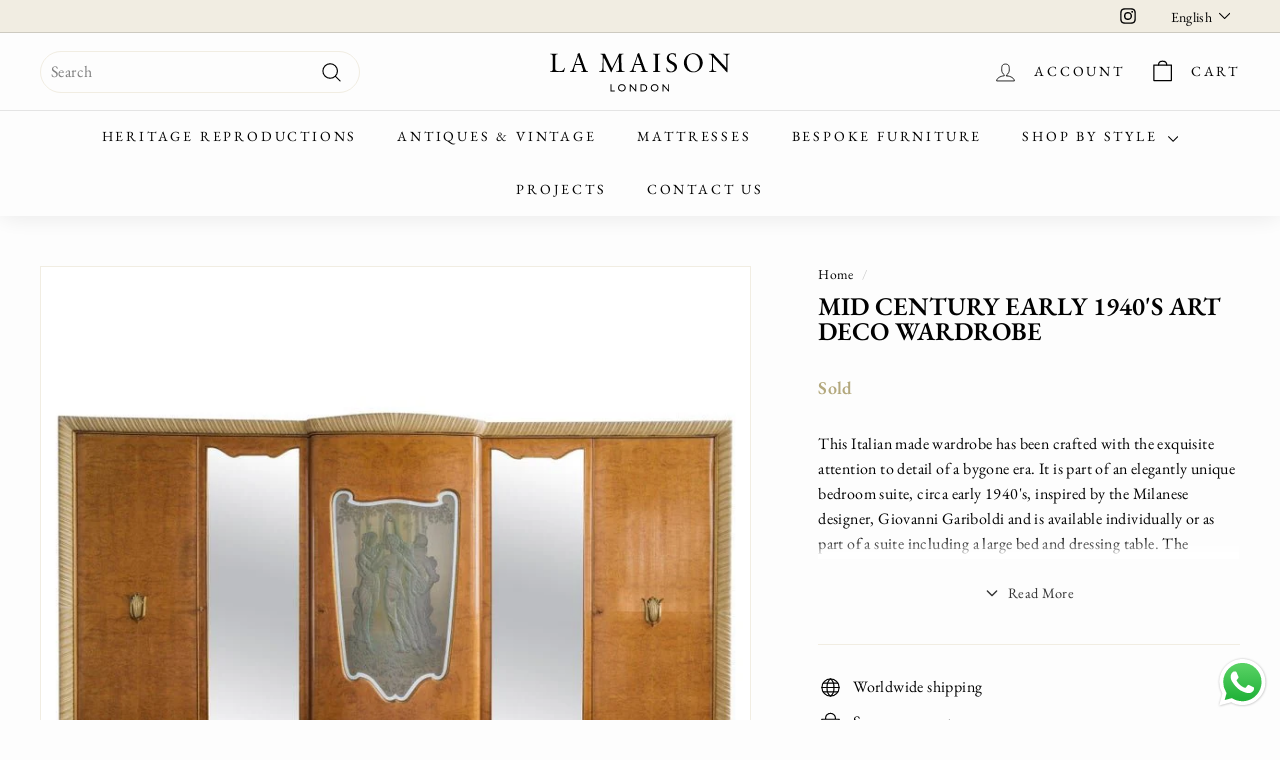

--- FILE ---
content_type: text/html; charset=utf-8
request_url: https://www.lamaisonlondon.com/products/mid-century-early-1940s-art-deco-wardrobe
body_size: 68282
content:
<!doctype html>
<html class="no-js" lang="en" dir="ltr">
<head>
 <script>/* start spd config */window._spt_delay_keywords=["/gtag/js,gtag(,/checkouts,/tiktok-track.js,/hotjar-,/smile-,/adoric.js,/wpm/,fbq("];/* end spd config */</script><!-- Google Tag Manager -->
<script>(function(w,d,s,l,i){w[l]=w[l]||[];w[l].push({'gtm.start':
new Date().getTime(),event:'gtm.js'});var f=d.getElementsByTagName(s)[0],
j=d.createElement(s),dl=l!='dataLayer'?'&l='+l:'';j.async=true;j.src=
'https://www.googletagmanager.com/gtm.js?id='+i+dl;f.parentNode.insertBefore(j,f);
})(window,document,'script','dataLayer','GTM-WWSTFHT');</script>
<!-- End Google Tag Manager -->
  



  <meta charset="utf-8">
  <meta http-equiv="X-UA-Compatible" content="IE=edge,chrome=1">
  <meta name="viewport" content="width=device-width,initial-scale=1">
  <meta name="theme-color" content="#000000">
  <link rel="canonical" href="https://www.lamaisonlondon.com/products/mid-century-early-1940s-art-deco-wardrobe">
  <link rel="preload" as="script" href="//www.lamaisonlondon.com/cdn/shop/t/47/assets/theme.js?v=180433982313820598351753270432">
  <link rel="preconnect" href="https://cdn.shopify.com" crossorigin>
  <link rel="preconnect" href="https://fonts.shopifycdn.com" crossorigin>
  <link rel="dns-prefetch" href="https://productreviews.shopifycdn.com">
  <link rel="dns-prefetch" href="https://ajax.googleapis.com">
  <link rel="dns-prefetch" href="https://maps.googleapis.com">
  <link rel="dns-prefetch" href="https://maps.gstatic.com"><link rel="shortcut icon" href="//www.lamaisonlondon.com/cdn/shop/files/LML_Logo_24_c3c2541d-dbeb-42c6-ad3d-153af65c136a_32x32.svg?v=1709037941" type="image/png" /><title>Art Deco Wardrobe - La Maison London
</title>
<meta name="description" content="This Italian made wardrobe has been crafted with the exquisite attention to detail of a bygone era."><meta property="og:site_name" content="La Maison London">
  <meta property="og:url" content="https://www.lamaisonlondon.com/products/mid-century-early-1940s-art-deco-wardrobe">
  <meta property="og:title" content="Mid Century Early 1940&#39;s Art Deco Wardrobe">
  <meta property="og:type" content="product">
  <meta property="og:description" content="This Italian made wardrobe has been crafted with the exquisite attention to detail of a bygone era."><meta property="og:image" content="http://www.lamaisonlondon.com/cdn/shop/products/mid-century-early-1940s-art-deco-wardrobe-la-maison-london-291526.jpg?v=1697797664">
    <meta property="og:image:secure_url" content="https://www.lamaisonlondon.com/cdn/shop/products/mid-century-early-1940s-art-deco-wardrobe-la-maison-london-291526.jpg?v=1697797664">
    <meta property="og:image:width" content="768">
    <meta property="og:image:height" content="768"><meta name="twitter:site" content="@">
  <meta name="twitter:card" content="summary_large_image">
  <meta name="twitter:title" content="Mid Century Early 1940's Art Deco Wardrobe">
  <meta name="twitter:description" content="This Italian made wardrobe has been crafted with the exquisite attention to detail of a bygone era.">
<link rel="stylesheet" href="//www.lamaisonlondon.com/cdn/shop/t/47/assets/country-flags.css"><style data-shopify>@font-face {
  font-family: "EB Garamond";
  font-weight: 600;
  font-style: normal;
  font-display: swap;
  src: url("//www.lamaisonlondon.com/cdn/fonts/ebgaramond/ebgaramond_n6.9fbba68e5aeeda69cf315a9bd4516ff6325d7e2d.woff2") format("woff2"),
       url("//www.lamaisonlondon.com/cdn/fonts/ebgaramond/ebgaramond_n6.f6cdb210b4d532f781a8385fdcef2e74c795072f.woff") format("woff");
}

  @font-face {
  font-family: "EB Garamond";
  font-weight: 400;
  font-style: normal;
  font-display: swap;
  src: url("//www.lamaisonlondon.com/cdn/fonts/ebgaramond/ebgaramond_n4.f03b4ad40330b0ec2af5bb96f169ce0df8a12bc0.woff2") format("woff2"),
       url("//www.lamaisonlondon.com/cdn/fonts/ebgaramond/ebgaramond_n4.73939a8b7fe7c6b6b560b459d64db062f2ba1a29.woff") format("woff");
}


  @font-face {
  font-family: "EB Garamond";
  font-weight: 600;
  font-style: normal;
  font-display: swap;
  src: url("//www.lamaisonlondon.com/cdn/fonts/ebgaramond/ebgaramond_n6.9fbba68e5aeeda69cf315a9bd4516ff6325d7e2d.woff2") format("woff2"),
       url("//www.lamaisonlondon.com/cdn/fonts/ebgaramond/ebgaramond_n6.f6cdb210b4d532f781a8385fdcef2e74c795072f.woff") format("woff");
}

  @font-face {
  font-family: "EB Garamond";
  font-weight: 400;
  font-style: italic;
  font-display: swap;
  src: url("//www.lamaisonlondon.com/cdn/fonts/ebgaramond/ebgaramond_i4.8a8d350a4bec29823a3db2f6d6a96a056d2e3223.woff2") format("woff2"),
       url("//www.lamaisonlondon.com/cdn/fonts/ebgaramond/ebgaramond_i4.ac4f3f00b446eda80de7b499ddd9e019a66ddfe2.woff") format("woff");
}

  @font-face {
  font-family: "EB Garamond";
  font-weight: 600;
  font-style: italic;
  font-display: swap;
  src: url("//www.lamaisonlondon.com/cdn/fonts/ebgaramond/ebgaramond_i6.27c8db0faeb72f21ee8374eca2e36f39d29aeb62.woff2") format("woff2"),
       url("//www.lamaisonlondon.com/cdn/fonts/ebgaramond/ebgaramond_i6.cf00b66af0e68d9f084cefafdffdbdf60c2b776b.woff") format("woff");
}

</style><link href="//www.lamaisonlondon.com/cdn/shop/t/47/assets/theme.css?v=30785880449858700791761567088" rel="stylesheet" type="text/css" media="all" />
  <link href="//www.lamaisonlondon.com/cdn/shop/t/47/assets/next.css?v=17560006990884866511753267199" rel="stylesheet" type="text/css" media="all" />
<style data-shopify>:root {
    --typeHeaderPrimary: "EB Garamond";
    --typeHeaderFallback: serif;
    --typeHeaderSize: 30px;
    --typeHeaderWeight: 600;
    --typeHeaderLineHeight: 1;
    --typeHeaderSpacing: 0.0em;

    --typeBasePrimary:"EB Garamond";
    --typeBaseFallback:serif;
    --typeBaseSize: 16px;
    --typeBaseWeight: 400;
    --typeBaseSpacing: 0.025em;
    --typeBaseLineHeight: 1.5;

    --colorSmallImageBg: #fdfdfd;
    --colorSmallImageBgDark: #f5f5f5;
    --colorLargeImageBg: #e7e7e7;
    --colorLargeImageBgLight: #ffffff;

    --iconWeight: 3px;
    --iconLinecaps: round;

    
      --buttonRadius: 3px;
      --btnPadding: 11px 25px;
    

    
      --roundness: 20px;
    

    
      --gridThickness: 2px;
    

    --productTileMargin: 10%;
    --collectionTileMargin: 17%;

    --swatchSize: 40px;
  }

  @media screen and (max-width: 768px) {
    :root {
      --typeBaseSize: 14px;

      
        --roundness: 15px;
        --btnPadding: 9px 25px;
      
    }
  }</style><script>
    document.documentElement.className = document.documentElement.className.replace('no-js', 'js');

    window.theme = window.theme || {};
    theme.routes = {
      home: "/",
      collections: "/collections",
      cart: "/cart.js",
      cartPage: "/cart",
      cartAdd: "/cart/add.js",
      cartChange: "/cart/change.js",
      search: "/search",
      predictiveSearch: "/search/suggest"
    };

    theme.strings = {
      soldOut: "Sold",
      unavailable: "Unavailable",
      inStockLabel: "In stock, ready to ship",
      oneStockLabel: "Low stock - [count] item left",
      otherStockLabel: "Low stock - [count] items left",
      willNotShipUntil: "Ready to ship [date]",
      willBeInStockAfter: "Back in stock [date]",
      waitingForStock: "Inventory on the way",
      savePrice: "Save [saved_amount]",
      cartEmpty: "Your cart is currently empty.",
      cartTermsConfirmation: "You must agree with the terms and conditions of sales to check out",
      searchCollections: "Collections",
      searchPages: "Pages",
      searchArticles: "Articles",
      maxQuantity: "You can only have [quantity] of [title] in your cart."
    };
    theme.settings = {
      cartType: "dropdown",
      isCustomerTemplate: false,
      moneyFormat: "\u003cspan class=\"money conversion-bear-money\"\u003e£{{amount}}\u003c\/span\u003e",
      saveType: "percent",
      productImageSize: "square",
      productImageCover: true,
      predictiveSearch: true,
      predictiveSearchType: null,
      superScriptSetting: true,
      superScriptPrice: false,
      quickView: true,
      quickAdd: false,
      themeName: 'Expanse',
      themeVersion: "4.3.4"
    };
  </script><script>window.performance && window.performance.mark && window.performance.mark('shopify.content_for_header.start');</script><meta name="google-site-verification" content="pcWNRkN139_KvPG5RHv6obm4VgEeEGR-gx1jr8XKm7o">
<meta name="facebook-domain-verification" content="eyeaug2aul07k01w09d3lgk4jien7x">
<meta id="shopify-digital-wallet" name="shopify-digital-wallet" content="/2976514121/digital_wallets/dialog">
<meta name="shopify-checkout-api-token" content="48781f9075aea6a3da08736081f150d8">
<link rel="alternate" hreflang="x-default" href="https://www.lamaisonlondon.com/products/mid-century-early-1940s-art-deco-wardrobe">
<link rel="alternate" hreflang="en" href="https://www.lamaisonlondon.com/products/mid-century-early-1940s-art-deco-wardrobe">
<link rel="alternate" hreflang="fr" href="https://www.lamaisonlondon.com/fr/products/mid-century-early-1940s-art-deco-wardrobe">
<link rel="alternate" hreflang="es" href="https://www.lamaisonlondon.com/es/products/mid-century-early-1940s-art-deco-wardrobe">
<link rel="alternate" hreflang="en-US" href="https://www.lamaisonlondon.com/en-us/products/mid-century-early-1940s-art-deco-wardrobe">
<link rel="alternate" hreflang="fr-US" href="https://www.lamaisonlondon.com/fr-us/products/mid-century-early-1940s-art-deco-wardrobe">
<link rel="alternate" hreflang="es-US" href="https://www.lamaisonlondon.com/es-us/products/mid-century-early-1940s-art-deco-wardrobe">
<link rel="alternate" hreflang="en-BE" href="https://www.lamaisonlondon.com/en-eu/products/mid-century-early-1940s-art-deco-wardrobe">
<link rel="alternate" hreflang="fr-BE" href="https://www.lamaisonlondon.com/fr-eu/products/mid-century-early-1940s-art-deco-wardrobe">
<link rel="alternate" hreflang="es-BE" href="https://www.lamaisonlondon.com/es-eu/products/mid-century-early-1940s-art-deco-wardrobe">
<link rel="alternate" hreflang="en-CH" href="https://www.lamaisonlondon.com/en-eu/products/mid-century-early-1940s-art-deco-wardrobe">
<link rel="alternate" hreflang="fr-CH" href="https://www.lamaisonlondon.com/fr-eu/products/mid-century-early-1940s-art-deco-wardrobe">
<link rel="alternate" hreflang="es-CH" href="https://www.lamaisonlondon.com/es-eu/products/mid-century-early-1940s-art-deco-wardrobe">
<link rel="alternate" hreflang="en-CZ" href="https://www.lamaisonlondon.com/en-eu/products/mid-century-early-1940s-art-deco-wardrobe">
<link rel="alternate" hreflang="fr-CZ" href="https://www.lamaisonlondon.com/fr-eu/products/mid-century-early-1940s-art-deco-wardrobe">
<link rel="alternate" hreflang="es-CZ" href="https://www.lamaisonlondon.com/es-eu/products/mid-century-early-1940s-art-deco-wardrobe">
<link rel="alternate" hreflang="en-DK" href="https://www.lamaisonlondon.com/en-eu/products/mid-century-early-1940s-art-deco-wardrobe">
<link rel="alternate" hreflang="fr-DK" href="https://www.lamaisonlondon.com/fr-eu/products/mid-century-early-1940s-art-deco-wardrobe">
<link rel="alternate" hreflang="es-DK" href="https://www.lamaisonlondon.com/es-eu/products/mid-century-early-1940s-art-deco-wardrobe">
<link rel="alternate" hreflang="en-FI" href="https://www.lamaisonlondon.com/en-eu/products/mid-century-early-1940s-art-deco-wardrobe">
<link rel="alternate" hreflang="fr-FI" href="https://www.lamaisonlondon.com/fr-eu/products/mid-century-early-1940s-art-deco-wardrobe">
<link rel="alternate" hreflang="es-FI" href="https://www.lamaisonlondon.com/es-eu/products/mid-century-early-1940s-art-deco-wardrobe">
<link rel="alternate" hreflang="en-HR" href="https://www.lamaisonlondon.com/en-eu/products/mid-century-early-1940s-art-deco-wardrobe">
<link rel="alternate" hreflang="fr-HR" href="https://www.lamaisonlondon.com/fr-eu/products/mid-century-early-1940s-art-deco-wardrobe">
<link rel="alternate" hreflang="es-HR" href="https://www.lamaisonlondon.com/es-eu/products/mid-century-early-1940s-art-deco-wardrobe">
<link rel="alternate" hreflang="en-HU" href="https://www.lamaisonlondon.com/en-eu/products/mid-century-early-1940s-art-deco-wardrobe">
<link rel="alternate" hreflang="fr-HU" href="https://www.lamaisonlondon.com/fr-eu/products/mid-century-early-1940s-art-deco-wardrobe">
<link rel="alternate" hreflang="es-HU" href="https://www.lamaisonlondon.com/es-eu/products/mid-century-early-1940s-art-deco-wardrobe">
<link rel="alternate" hreflang="en-IS" href="https://www.lamaisonlondon.com/en-eu/products/mid-century-early-1940s-art-deco-wardrobe">
<link rel="alternate" hreflang="fr-IS" href="https://www.lamaisonlondon.com/fr-eu/products/mid-century-early-1940s-art-deco-wardrobe">
<link rel="alternate" hreflang="es-IS" href="https://www.lamaisonlondon.com/es-eu/products/mid-century-early-1940s-art-deco-wardrobe">
<link rel="alternate" hreflang="en-LU" href="https://www.lamaisonlondon.com/en-eu/products/mid-century-early-1940s-art-deco-wardrobe">
<link rel="alternate" hreflang="fr-LU" href="https://www.lamaisonlondon.com/fr-eu/products/mid-century-early-1940s-art-deco-wardrobe">
<link rel="alternate" hreflang="es-LU" href="https://www.lamaisonlondon.com/es-eu/products/mid-century-early-1940s-art-deco-wardrobe">
<link rel="alternate" hreflang="en-NO" href="https://www.lamaisonlondon.com/en-eu/products/mid-century-early-1940s-art-deco-wardrobe">
<link rel="alternate" hreflang="fr-NO" href="https://www.lamaisonlondon.com/fr-eu/products/mid-century-early-1940s-art-deco-wardrobe">
<link rel="alternate" hreflang="es-NO" href="https://www.lamaisonlondon.com/es-eu/products/mid-century-early-1940s-art-deco-wardrobe">
<link rel="alternate" hreflang="en-PT" href="https://www.lamaisonlondon.com/en-eu/products/mid-century-early-1940s-art-deco-wardrobe">
<link rel="alternate" hreflang="fr-PT" href="https://www.lamaisonlondon.com/fr-eu/products/mid-century-early-1940s-art-deco-wardrobe">
<link rel="alternate" hreflang="es-PT" href="https://www.lamaisonlondon.com/es-eu/products/mid-century-early-1940s-art-deco-wardrobe">
<link rel="alternate" hreflang="en-SE" href="https://www.lamaisonlondon.com/en-eu/products/mid-century-early-1940s-art-deco-wardrobe">
<link rel="alternate" hreflang="fr-SE" href="https://www.lamaisonlondon.com/fr-eu/products/mid-century-early-1940s-art-deco-wardrobe">
<link rel="alternate" hreflang="es-SE" href="https://www.lamaisonlondon.com/es-eu/products/mid-century-early-1940s-art-deco-wardrobe">
<link rel="alternate" hreflang="en-IE" href="https://www.lamaisonlondon.com/en-eu/products/mid-century-early-1940s-art-deco-wardrobe">
<link rel="alternate" hreflang="fr-IE" href="https://www.lamaisonlondon.com/fr-eu/products/mid-century-early-1940s-art-deco-wardrobe">
<link rel="alternate" hreflang="es-IE" href="https://www.lamaisonlondon.com/es-eu/products/mid-century-early-1940s-art-deco-wardrobe">
<link rel="alternate" hreflang="es-ES" href="https://www.lamaisonlondon.com/es-es/products/mid-century-early-1940s-art-deco-wardrobe">
<link rel="alternate" hreflang="fr-ES" href="https://www.lamaisonlondon.com/fr-es/products/mid-century-early-1940s-art-deco-wardrobe">
<link rel="alternate" hreflang="en-ES" href="https://www.lamaisonlondon.com/en-es/products/mid-century-early-1940s-art-deco-wardrobe">
<link rel="alternate" hreflang="en-SA" href="https://www.lamaisonlondon.com/en-sa/products/mid-century-early-1940s-art-deco-wardrobe">
<link rel="alternate" hreflang="fr-SA" href="https://www.lamaisonlondon.com/fr-sa/products/mid-century-early-1940s-art-deco-wardrobe">
<link rel="alternate" hreflang="es-SA" href="https://www.lamaisonlondon.com/es-sa/products/mid-century-early-1940s-art-deco-wardrobe">
<link rel="alternate" hreflang="en-QA" href="https://www.lamaisonlondon.com/en-qa/products/mid-century-early-1940s-art-deco-wardrobe">
<link rel="alternate" hreflang="fr-QA" href="https://www.lamaisonlondon.com/fr-qa/products/mid-century-early-1940s-art-deco-wardrobe">
<link rel="alternate" hreflang="es-QA" href="https://www.lamaisonlondon.com/es-qa/products/mid-century-early-1940s-art-deco-wardrobe">
<link rel="alternate" hreflang="fr-FR" href="https://www.lamaisonlondon.com/fr-fr/products/mid-century-early-1940s-art-deco-wardrobe">
<link rel="alternate" hreflang="es-FR" href="https://www.lamaisonlondon.com/es-fr/products/mid-century-early-1940s-art-deco-wardrobe">
<link rel="alternate" hreflang="en-FR" href="https://www.lamaisonlondon.com/en-fr/products/mid-century-early-1940s-art-deco-wardrobe">
<link rel="alternate" hreflang="en-AU" href="https://www.lamaisonlondon.com/en-au/products/mid-century-early-1940s-art-deco-wardrobe">
<link rel="alternate" hreflang="fr-AU" href="https://www.lamaisonlondon.com/fr-au/products/mid-century-early-1940s-art-deco-wardrobe">
<link rel="alternate" hreflang="es-AU" href="https://www.lamaisonlondon.com/es-au/products/mid-century-early-1940s-art-deco-wardrobe">
<link rel="alternate" hreflang="en-SG" href="https://www.lamaisonlondon.com/en-sg/products/mid-century-early-1940s-art-deco-wardrobe">
<link rel="alternate" hreflang="fr-SG" href="https://www.lamaisonlondon.com/fr-sg/products/mid-century-early-1940s-art-deco-wardrobe">
<link rel="alternate" hreflang="es-SG" href="https://www.lamaisonlondon.com/es-sg/products/mid-century-early-1940s-art-deco-wardrobe">
<link rel="alternate" hreflang="en-CA" href="https://www.lamaisonlondon.com/en-ca/products/mid-century-early-1940s-art-deco-wardrobe">
<link rel="alternate" hreflang="en-AE" href="https://www.lamaisonlondon.com/en-ae/products/mid-century-early-1940s-art-deco-wardrobe">
<link rel="alternate" hreflang="en-DE" href="https://www.lamaisonlondon.com/en-de/products/mid-century-early-1940s-art-deco-wardrobe">
<link rel="alternate" hreflang="en-MC" href="https://www.lamaisonlondon.com/en-mc/products/mid-century-early-1940s-art-deco-wardrobe">
<link rel="alternate" hreflang="en-IT" href="https://www.lamaisonlondon.com/en-it/products/mid-century-early-1940s-art-deco-wardrobe">
<link rel="alternate" hreflang="en-NL" href="https://www.lamaisonlondon.com/en-nl/products/mid-century-early-1940s-art-deco-wardrobe">
<link rel="alternate" type="application/json+oembed" href="https://www.lamaisonlondon.com/products/mid-century-early-1940s-art-deco-wardrobe.oembed">
<script async="async" src="/checkouts/internal/preloads.js?locale=en-GB"></script>
<script id="apple-pay-shop-capabilities" type="application/json">{"shopId":2976514121,"countryCode":"GB","currencyCode":"GBP","merchantCapabilities":["supports3DS"],"merchantId":"gid:\/\/shopify\/Shop\/2976514121","merchantName":"La Maison London","requiredBillingContactFields":["postalAddress","email","phone"],"requiredShippingContactFields":["postalAddress","email","phone"],"shippingType":"shipping","supportedNetworks":["visa","maestro","masterCard","amex"],"total":{"type":"pending","label":"La Maison London","amount":"1.00"},"shopifyPaymentsEnabled":true,"supportsSubscriptions":true}</script>
<script id="shopify-features" type="application/json">{"accessToken":"48781f9075aea6a3da08736081f150d8","betas":["rich-media-storefront-analytics"],"domain":"www.lamaisonlondon.com","predictiveSearch":true,"shopId":2976514121,"locale":"en"}</script>
<script>var Shopify = Shopify || {};
Shopify.shop = "la-maison-london.myshopify.com";
Shopify.locale = "en";
Shopify.currency = {"active":"GBP","rate":"1.0"};
Shopify.country = "GB";
Shopify.theme = {"name":"La Maison London S1 | 23rd July ","id":184342479222,"schema_name":"Expanse","schema_version":"4.3.4","theme_store_id":902,"role":"main"};
Shopify.theme.handle = "null";
Shopify.theme.style = {"id":null,"handle":null};
Shopify.cdnHost = "www.lamaisonlondon.com/cdn";
Shopify.routes = Shopify.routes || {};
Shopify.routes.root = "/";</script>
<script type="module">!function(o){(o.Shopify=o.Shopify||{}).modules=!0}(window);</script>
<script>!function(o){function n(){var o=[];function n(){o.push(Array.prototype.slice.apply(arguments))}return n.q=o,n}var t=o.Shopify=o.Shopify||{};t.loadFeatures=n(),t.autoloadFeatures=n()}(window);</script>
<script id="shop-js-analytics" type="application/json">{"pageType":"product"}</script>
<script defer="defer" async type="module" src="//www.lamaisonlondon.com/cdn/shopifycloud/shop-js/modules/v2/client.init-shop-cart-sync_C5BV16lS.en.esm.js"></script>
<script defer="defer" async type="module" src="//www.lamaisonlondon.com/cdn/shopifycloud/shop-js/modules/v2/chunk.common_CygWptCX.esm.js"></script>
<script type="module">
  await import("//www.lamaisonlondon.com/cdn/shopifycloud/shop-js/modules/v2/client.init-shop-cart-sync_C5BV16lS.en.esm.js");
await import("//www.lamaisonlondon.com/cdn/shopifycloud/shop-js/modules/v2/chunk.common_CygWptCX.esm.js");

  window.Shopify.SignInWithShop?.initShopCartSync?.({"fedCMEnabled":true,"windoidEnabled":true});

</script>
<script>(function() {
  var isLoaded = false;
  function asyncLoad() {
    if (isLoaded) return;
    isLoaded = true;
    var urls = ["https:\/\/schemaplusfiles.s3.amazonaws.com\/loader.min.js?shop=la-maison-london.myshopify.com"];
    for (var i = 0; i < urls.length; i++) {
      var s = document.createElement('script');
      s.type = 'text/javascript';
      s.async = true;
      s.src = urls[i];
      var x = document.getElementsByTagName('script')[0];
      x.parentNode.insertBefore(s, x);
    }
  };
  if(window.attachEvent) {
    window.attachEvent('onload', asyncLoad);
  } else {
    window.addEventListener('load', asyncLoad, false);
  }
})();</script>
<script id="__st">var __st={"a":2976514121,"offset":0,"reqid":"91b20750-359a-4553-94be-71f8801c7f03-1768734103","pageurl":"www.lamaisonlondon.com\/products\/mid-century-early-1940s-art-deco-wardrobe","u":"56bae06899aa","p":"product","rtyp":"product","rid":6586146357321};</script>
<script>window.ShopifyPaypalV4VisibilityTracking = true;</script>
<script id="captcha-bootstrap">!function(){'use strict';const t='contact',e='account',n='new_comment',o=[[t,t],['blogs',n],['comments',n],[t,'customer']],c=[[e,'customer_login'],[e,'guest_login'],[e,'recover_customer_password'],[e,'create_customer']],r=t=>t.map((([t,e])=>`form[action*='/${t}']:not([data-nocaptcha='true']) input[name='form_type'][value='${e}']`)).join(','),a=t=>()=>t?[...document.querySelectorAll(t)].map((t=>t.form)):[];function s(){const t=[...o],e=r(t);return a(e)}const i='password',u='form_key',d=['recaptcha-v3-token','g-recaptcha-response','h-captcha-response',i],f=()=>{try{return window.sessionStorage}catch{return}},m='__shopify_v',_=t=>t.elements[u];function p(t,e,n=!1){try{const o=window.sessionStorage,c=JSON.parse(o.getItem(e)),{data:r}=function(t){const{data:e,action:n}=t;return t[m]||n?{data:e,action:n}:{data:t,action:n}}(c);for(const[e,n]of Object.entries(r))t.elements[e]&&(t.elements[e].value=n);n&&o.removeItem(e)}catch(o){console.error('form repopulation failed',{error:o})}}const l='form_type',E='cptcha';function T(t){t.dataset[E]=!0}const w=window,h=w.document,L='Shopify',v='ce_forms',y='captcha';let A=!1;((t,e)=>{const n=(g='f06e6c50-85a8-45c8-87d0-21a2b65856fe',I='https://cdn.shopify.com/shopifycloud/storefront-forms-hcaptcha/ce_storefront_forms_captcha_hcaptcha.v1.5.2.iife.js',D={infoText:'Protected by hCaptcha',privacyText:'Privacy',termsText:'Terms'},(t,e,n)=>{const o=w[L][v],c=o.bindForm;if(c)return c(t,g,e,D).then(n);var r;o.q.push([[t,g,e,D],n]),r=I,A||(h.body.append(Object.assign(h.createElement('script'),{id:'captcha-provider',async:!0,src:r})),A=!0)});var g,I,D;w[L]=w[L]||{},w[L][v]=w[L][v]||{},w[L][v].q=[],w[L][y]=w[L][y]||{},w[L][y].protect=function(t,e){n(t,void 0,e),T(t)},Object.freeze(w[L][y]),function(t,e,n,w,h,L){const[v,y,A,g]=function(t,e,n){const i=e?o:[],u=t?c:[],d=[...i,...u],f=r(d),m=r(i),_=r(d.filter((([t,e])=>n.includes(e))));return[a(f),a(m),a(_),s()]}(w,h,L),I=t=>{const e=t.target;return e instanceof HTMLFormElement?e:e&&e.form},D=t=>v().includes(t);t.addEventListener('submit',(t=>{const e=I(t);if(!e)return;const n=D(e)&&!e.dataset.hcaptchaBound&&!e.dataset.recaptchaBound,o=_(e),c=g().includes(e)&&(!o||!o.value);(n||c)&&t.preventDefault(),c&&!n&&(function(t){try{if(!f())return;!function(t){const e=f();if(!e)return;const n=_(t);if(!n)return;const o=n.value;o&&e.removeItem(o)}(t);const e=Array.from(Array(32),(()=>Math.random().toString(36)[2])).join('');!function(t,e){_(t)||t.append(Object.assign(document.createElement('input'),{type:'hidden',name:u})),t.elements[u].value=e}(t,e),function(t,e){const n=f();if(!n)return;const o=[...t.querySelectorAll(`input[type='${i}']`)].map((({name:t})=>t)),c=[...d,...o],r={};for(const[a,s]of new FormData(t).entries())c.includes(a)||(r[a]=s);n.setItem(e,JSON.stringify({[m]:1,action:t.action,data:r}))}(t,e)}catch(e){console.error('failed to persist form',e)}}(e),e.submit())}));const S=(t,e)=>{t&&!t.dataset[E]&&(n(t,e.some((e=>e===t))),T(t))};for(const o of['focusin','change'])t.addEventListener(o,(t=>{const e=I(t);D(e)&&S(e,y())}));const B=e.get('form_key'),M=e.get(l),P=B&&M;t.addEventListener('DOMContentLoaded',(()=>{const t=y();if(P)for(const e of t)e.elements[l].value===M&&p(e,B);[...new Set([...A(),...v().filter((t=>'true'===t.dataset.shopifyCaptcha))])].forEach((e=>S(e,t)))}))}(h,new URLSearchParams(w.location.search),n,t,e,['guest_login'])})(!0,!0)}();</script>
<script integrity="sha256-4kQ18oKyAcykRKYeNunJcIwy7WH5gtpwJnB7kiuLZ1E=" data-source-attribution="shopify.loadfeatures" defer="defer" src="//www.lamaisonlondon.com/cdn/shopifycloud/storefront/assets/storefront/load_feature-a0a9edcb.js" crossorigin="anonymous"></script>
<script data-source-attribution="shopify.dynamic_checkout.dynamic.init">var Shopify=Shopify||{};Shopify.PaymentButton=Shopify.PaymentButton||{isStorefrontPortableWallets:!0,init:function(){window.Shopify.PaymentButton.init=function(){};var t=document.createElement("script");t.src="https://www.lamaisonlondon.com/cdn/shopifycloud/portable-wallets/latest/portable-wallets.en.js",t.type="module",document.head.appendChild(t)}};
</script>
<script data-source-attribution="shopify.dynamic_checkout.buyer_consent">
  function portableWalletsHideBuyerConsent(e){var t=document.getElementById("shopify-buyer-consent"),n=document.getElementById("shopify-subscription-policy-button");t&&n&&(t.classList.add("hidden"),t.setAttribute("aria-hidden","true"),n.removeEventListener("click",e))}function portableWalletsShowBuyerConsent(e){var t=document.getElementById("shopify-buyer-consent"),n=document.getElementById("shopify-subscription-policy-button");t&&n&&(t.classList.remove("hidden"),t.removeAttribute("aria-hidden"),n.addEventListener("click",e))}window.Shopify?.PaymentButton&&(window.Shopify.PaymentButton.hideBuyerConsent=portableWalletsHideBuyerConsent,window.Shopify.PaymentButton.showBuyerConsent=portableWalletsShowBuyerConsent);
</script>
<script data-source-attribution="shopify.dynamic_checkout.cart.bootstrap">document.addEventListener("DOMContentLoaded",(function(){function t(){return document.querySelector("shopify-accelerated-checkout-cart, shopify-accelerated-checkout")}if(t())Shopify.PaymentButton.init();else{new MutationObserver((function(e,n){t()&&(Shopify.PaymentButton.init(),n.disconnect())})).observe(document.body,{childList:!0,subtree:!0})}}));
</script>
<script id='scb4127' type='text/javascript' async='' src='https://www.lamaisonlondon.com/cdn/shopifycloud/privacy-banner/storefront-banner.js'></script><link id="shopify-accelerated-checkout-styles" rel="stylesheet" media="screen" href="https://www.lamaisonlondon.com/cdn/shopifycloud/portable-wallets/latest/accelerated-checkout-backwards-compat.css" crossorigin="anonymous">
<style id="shopify-accelerated-checkout-cart">
        #shopify-buyer-consent {
  margin-top: 1em;
  display: inline-block;
  width: 100%;
}

#shopify-buyer-consent.hidden {
  display: none;
}

#shopify-subscription-policy-button {
  background: none;
  border: none;
  padding: 0;
  text-decoration: underline;
  font-size: inherit;
  cursor: pointer;
}

#shopify-subscription-policy-button::before {
  box-shadow: none;
}

      </style>

<script>window.performance && window.performance.mark && window.performance.mark('shopify.content_for_header.end');</script><script src="//www.lamaisonlondon.com/cdn/shop/t/47/assets/vendor-scripts-v2.js?v=28795867768355101311753267199" defer="defer"></script>
  <script src="//www.lamaisonlondon.com/cdn/shop/t/47/assets/theme.js?v=180433982313820598351753270432" defer="defer"></script>
  <script src="//www.lamaisonlondon.com/cdn/shop/t/47/assets/next.js?v=131372909002363781041753267199" defer="defer"></script>  
  <script>(function() {
  let tooltip;

  function removeTooltip() {
    if (tooltip) {
      tooltip.remove();
      tooltip = null;
    }
  }

  function checkAndInitialize() {
    const element = document.querySelector(".swatch-view-item");
    if (element && window.innerWidth > 768) { // Only run on desktop
      initializeTooltip();
    } else {
      setTimeout(checkAndInitialize, 500); // Keep checking every 500ms
    }
  }

  function initializeTooltip() {
    document.body.addEventListener("mouseover", (event) => {
      let targetElement = event.target.closest(".swatch-view-item");
      if (targetElement) {
        createTooltip(targetElement);
      }
    });

    document.body.addEventListener("mouseleave", (event) => {
      if (event.target.classList.contains("swatch-view-item")) {
        removeTooltip();
      }
    });
  }

  function createTooltip(element) {
    removeTooltip();
    
    tooltip = document.createElement("div");
    tooltip.className = "swatch-tooltip";
    tooltip.textContent = element.getAttribute("orig-value");
    document.body.appendChild(tooltip);
    
    let rect = element.getBoundingClientRect();
    tooltip.style.left = rect.left + window.scrollX + "px";
    tooltip.style.top = rect.bottom + window.scrollY + 5 + "px";
    
    element.addEventListener("mouseleave", removeTooltip);
  }

  const style = document.createElement("style");
  style.innerHTML = `
    .swatch-tooltip {
      position: absolute;
      background: #F2F0ED;
      color: black;
      padding: 8px 12px;
      border-radius: 4px;
      font-size: 13px;
      max-width: 200px; 
      white-space: pre-wrap; /* Allows multiple lines */
      word-wrap: break-word;
      text-align: center;
      pointer-events: none;
      z-index: 1000;
      border: 1px solid #ccc;
      box-shadow: 2px 2px 5px rgba(0, 0, 0, 0.2);
    }
  `;
  document.head.appendChild(style);

  checkAndInitialize();
})();

</script>
  <script>
    !function(){let e=!1;const t=setInterval((function(){if(e)return;if(!document.querySelector("variant-swatch-king"))return;const n=document.querySelector('[option-name="Bed Finish Options"][type-group="true"]'),o=document.querySelector('[option-name="Compatible mattress size"]');n&&o&&(o.parentNode.insertBefore(n,o.nextSibling),console.log('Successfully moved the "Bed Finish Options" element'),e=!0,clearInterval(t))}),500);setTimeout((()=>{e||(console.warn("Timed out waiting for elements after 30 seconds"),clearInterval(t))}),3e4)}();
  </script>
<!-- BEGIN app block: shopify://apps/klaviyo-email-marketing-sms/blocks/klaviyo-onsite-embed/2632fe16-c075-4321-a88b-50b567f42507 -->












  <script async src="https://static.klaviyo.com/onsite/js/S3umM9/klaviyo.js?company_id=S3umM9"></script>
  <script>!function(){if(!window.klaviyo){window._klOnsite=window._klOnsite||[];try{window.klaviyo=new Proxy({},{get:function(n,i){return"push"===i?function(){var n;(n=window._klOnsite).push.apply(n,arguments)}:function(){for(var n=arguments.length,o=new Array(n),w=0;w<n;w++)o[w]=arguments[w];var t="function"==typeof o[o.length-1]?o.pop():void 0,e=new Promise((function(n){window._klOnsite.push([i].concat(o,[function(i){t&&t(i),n(i)}]))}));return e}}})}catch(n){window.klaviyo=window.klaviyo||[],window.klaviyo.push=function(){var n;(n=window._klOnsite).push.apply(n,arguments)}}}}();</script>

  
    <script id="viewed_product">
      if (item == null) {
        var _learnq = _learnq || [];

        var MetafieldReviews = null
        var MetafieldYotpoRating = null
        var MetafieldYotpoCount = null
        var MetafieldLooxRating = null
        var MetafieldLooxCount = null
        var okendoProduct = null
        var okendoProductReviewCount = null
        var okendoProductReviewAverageValue = null
        try {
          // The following fields are used for Customer Hub recently viewed in order to add reviews.
          // This information is not part of __kla_viewed. Instead, it is part of __kla_viewed_reviewed_items
          MetafieldReviews = {};
          MetafieldYotpoRating = null
          MetafieldYotpoCount = null
          MetafieldLooxRating = null
          MetafieldLooxCount = null

          okendoProduct = null
          // If the okendo metafield is not legacy, it will error, which then requires the new json formatted data
          if (okendoProduct && 'error' in okendoProduct) {
            okendoProduct = null
          }
          okendoProductReviewCount = okendoProduct ? okendoProduct.reviewCount : null
          okendoProductReviewAverageValue = okendoProduct ? okendoProduct.reviewAverageValue : null
        } catch (error) {
          console.error('Error in Klaviyo onsite reviews tracking:', error);
        }

        var item = {
          Name: "Mid Century Early 1940's Art Deco Wardrobe",
          ProductID: 6586146357321,
          Categories: ["Antiques \u0026 Vintage","Armoires \u0026 Wardrobes","Italian style furniture","Storage"],
          ImageURL: "https://www.lamaisonlondon.com/cdn/shop/products/mid-century-early-1940s-art-deco-wardrobe-la-maison-london-291526_grande.jpg?v=1697797664",
          URL: "https://www.lamaisonlondon.com/products/mid-century-early-1940s-art-deco-wardrobe",
          Brand: "La Maison London",
          Price: "£15,680.00",
          Value: "15,680.00",
          CompareAtPrice: "£0.00"
        };
        _learnq.push(['track', 'Viewed Product', item]);
        _learnq.push(['trackViewedItem', {
          Title: item.Name,
          ItemId: item.ProductID,
          Categories: item.Categories,
          ImageUrl: item.ImageURL,
          Url: item.URL,
          Metadata: {
            Brand: item.Brand,
            Price: item.Price,
            Value: item.Value,
            CompareAtPrice: item.CompareAtPrice
          },
          metafields:{
            reviews: MetafieldReviews,
            yotpo:{
              rating: MetafieldYotpoRating,
              count: MetafieldYotpoCount,
            },
            loox:{
              rating: MetafieldLooxRating,
              count: MetafieldLooxCount,
            },
            okendo: {
              rating: okendoProductReviewAverageValue,
              count: okendoProductReviewCount,
            }
          }
        }]);
      }
    </script>
  




  <script>
    window.klaviyoReviewsProductDesignMode = false
  </script>







<!-- END app block --><!-- BEGIN app block: shopify://apps/powerful-form-builder/blocks/app-embed/e4bcb1eb-35b2-42e6-bc37-bfe0e1542c9d --><script type="text/javascript" hs-ignore data-cookieconsent="ignore">
  var Globo = Globo || {};
  var globoFormbuilderRecaptchaInit = function(){};
  var globoFormbuilderHcaptchaInit = function(){};
  window.Globo.FormBuilder = window.Globo.FormBuilder || {};
  window.Globo.FormBuilder.shop = {"configuration":{"money_format":"<span class=\"money conversion-bear-money\">£{{amount}}</span>"},"pricing":{"features":{"bulkOrderForm":true,"cartForm":true,"fileUpload":30,"removeCopyright":true,"restrictedEmailDomains":true}},"settings":{"copyright":"Powered by Globo <a href=\"https://apps.shopify.com/form-builder-contact-form\" target=\"_blank\">Contact Form</a>","hideWaterMark":false,"reCaptcha":{"recaptchaType":"v2","siteKey":"6LepDTcrAAAAAGUqTOCRRXtql8_meVNA1YBsF1zd","languageCode":"en"},"hCaptcha":{"siteKey":false},"scrollTop":false,"customCssCode":"","customCssEnabled":false,"additionalColumns":[{"id":"additional.name","label":"First Name","tab":"additional","type":"text","createdBy":"form","formId":"24494"},{"id":"additional.text_1","label":"Company Name (optional)","tab":"additional","type":"text","createdBy":"form","formId":"24494"},{"id":"additional.text","label":"Address Line 2 (optional)","tab":"additional","type":"text","createdBy":"form","formId":"24494"},{"id":"additional.delivery_details","label":"Delivery Details","tab":"additional","type":"text","createdBy":"form","formId":"24494"},{"id":"additional.product_url_3","label":"Product Url","tab":"additional","type":"text","createdBy":"form","formId":"24494"}]},"encryption_form_id":0,"url":"https://form.globosoftware.net/","CDN_URL":"https://dxo9oalx9qc1s.cloudfront.net"};

  if(window.Globo.FormBuilder.shop.settings.customCssEnabled && window.Globo.FormBuilder.shop.settings.customCssCode){
    const customStyle = document.createElement('style');
    customStyle.type = 'text/css';
    customStyle.innerHTML = window.Globo.FormBuilder.shop.settings.customCssCode;
    document.head.appendChild(customStyle);
  }

  window.Globo.FormBuilder.forms = [];
    
      
      
      
      window.Globo.FormBuilder.forms[24419] = {"24419":{"elements":[{"id":"group-1","type":"group","label":"Bespoke Form","description":"","elements":[{"id":"text","type":"text","label":{"fr":"Nom complet ","ar":"Full Name","de":"Full Name","en":"Full Name","es":"Full Name","zh-CN":"Full Name"},"placeholder":"","description":"","required":true,"columnWidth":100,"hideLabel":false},{"id":"email","type":"email","label":{"fr":"Email de contact","ar":"Contact Email","de":"Contact Email","en":"Contact Email","es":"Contact Email","zh-CN":"Contact Email"},"placeholder":"","description":"","required":true,"columnWidth":100,"hideLabel":false,"conditionalField":false},{"id":"phone","type":"phone","label":{"fr":"Numéro de contact","ar":"Contact Number","de":"Contact Number","en":"Contact Number","es":"Contact Number","zh-CN":"Contact Number"},"placeholder":"","description":"","required":true,"columnWidth":100,"ifHideLabel":false,"validatePhone":true,"defaultCountryCode":"gb","hideLabel":false,"conditionalField":false},{"id":"textarea","type":"textarea","label":{"fr":"Détails du projet","ar":"Project Details","de":"Project Details","en":"Project Details","es":"Project Details","zh-CN":"Project Details"},"placeholder":{"fr":"Description du projet (inclure les liens de téléchargement pour les fichiers de support, par exemple WeTransfer si applicable)","ar":"Project description (include download links for supporting files i.e WeTransfer if applicable)","de":"Project description (include download links for supporting files i.e WeTransfer if applicable)","en":"Project description (include download links for supporting files i.e WeTransfer if applicable)","es":"Project description (include download links for supporting files i.e WeTransfer if applicable)","zh-CN":"Project description (include download links for supporting files i.e WeTransfer if applicable)"},"description":"","required":true,"columnWidth":100,"hideLabel":false,"conditionalField":false},{"id":"file","type":"file","label":{"fr":"","ar":"","de":"","en":"","es":"","zh-CN":""},"button-text":"Choose file","placeholder":{"fr":"Aucun fichier choisi","ar":"","de":"","en":"","es":"","zh-CN":""},"allowed-multiple":true,"allowed-extensions":["jpg","jpeg","png","pdf","svg","psd","ai","stl","stp","step","docx","doc","dxf","eps","mov","mp4","xls","xlsx","zip"],"description":"","required":false,"columnWidth":100,"uploadPending":"The file is uploading. Please wait a moment...","uploadSuccess":"File uploaded successfully.","conditionalField":false},{"id":"checkbox-1","type":"checkbox","label":{"fr":"Méthode de contact préférée :","ar":"Preferred Contact Method:","de":"Preferred Contact Method:","en":"Preferred Contact Method:","es":"Preferred Contact Method:","zh-CN":"Preferred Contact Method:"},"options":[{"label":"Email","value":"Email"},{"label":{"fr":"Appel téléphonique","ar":"Phone Call ","de":"Phone Call ","en":"Phone Call ","es":"Phone Call ","zh-CN":"Phone Call "},"value":"Phone Call "},{"label":{"fr":"Appel vidéo","ar":"Video Call","de":"Video Call","en":"Video Call","es":"Video Call","zh-CN":"Video Call"},"value":"Video Call"},{"label":{"fr":"Message texte","ar":"Text Message","de":"Text Message","en":"Text Message","es":"Text Message","zh-CN":"Text Message"},"value":"Text Message"},{"label":"WhatsApp","value":"WhatsApp"}],"defaultOptions":"","hideLabel":false,"keepPositionLabel":false,"inlineOption":100,"columnWidth":50,"conditionalField":false},{"id":"select-1","type":"select","label":{"fr":"Comment avez-vous entendu parler de nous ?","ar":"How did you hear about us?","de":"How did you hear about us?","en":"How did you hear about us?","es":"How did you hear about us?","zh-CN":"How did you hear about us?"},"placeholder":{"fr":"Veuillez sélectionner","ar":"Please select","de":"Please select","en":"Please select","es":"Please select","zh-CN":"Please select"},"options":[{"label":{"fr":"Recherche Google","ar":"Google search","de":"Google search","en":"Google search","es":"Google search","zh-CN":"Google search"},"value":"Google search"},{"label":"1stDibs","value":"1stDibs"},{"label":{"fr":"Réseaux sociaux","ar":"Social media","de":"Social media","en":"Social media","es":"Social media","zh-CN":"Social media"},"value":"Social media"},{"label":"Magazine","value":"Magazine"},{"label":{"fr":"Bouche à oreille","ar":"Word of mouth","de":"Word of mouth","en":"Word of mouth","es":"Word of mouth","zh-CN":"Word of mouth"},"value":"Word of mouth"},{"label":{"fr":"Autre","ar":"Other","de":"Other","en":"Other","es":"Other","zh-CN":"Other"},"value":"Other"}],"defaultOption":"","description":"","hideLabel":false,"keepPositionLabel":false,"columnWidth":50,"conditionalField":false}]}],"errorMessage":{"required":"Required","invalid":"Invalid","invalidName":"Invalid name","invalidEmail":"Invalid email","invalidURL":"Invalid url","invalidPhone":"Invalid phone","invalidNumber":"Invalid number","invalidPassword":"Invalid password","confirmPasswordNotMatch":"Confirmed password doesn't match","customerAlreadyExists":"Customer already exists","fileSizeLimit":"File size limit","fileNotAllowed":"File not allowed","requiredCaptcha":"Required captcha"},"appearance":{"layout":"default","width":600,"style":"classic","mainColor":"rgba(48,45,39,1)","headingColor":"#000","labelColor":"#000","descriptionColor":"rgba(71,77,82,1)","optionColor":"#000","background":"none","backgroundColor":"#FFF","backgroundImage":"","backgroundImageAlignment":"middle","floatingIcon":"\u003csvg aria-hidden=\"true\" focusable=\"false\" data-prefix=\"far\" data-icon=\"envelope\" class=\"svg-inline--fa fa-envelope fa-w-16\" role=\"img\" xmlns=\"http:\/\/www.w3.org\/2000\/svg\" viewBox=\"0 0 512 512\"\u003e\u003cpath fill=\"currentColor\" d=\"M464 64H48C21.49 64 0 85.49 0 112v288c0 26.51 21.49 48 48 48h416c26.51 0 48-21.49 48-48V112c0-26.51-21.49-48-48-48zm0 48v40.805c-22.422 18.259-58.168 46.651-134.587 106.49-16.841 13.247-50.201 45.072-73.413 44.701-23.208.375-56.579-31.459-73.413-44.701C106.18 199.465 70.425 171.067 48 152.805V112h416zM48 400V214.398c22.914 18.251 55.409 43.862 104.938 82.646 21.857 17.205 60.134 55.186 103.062 54.955 42.717.231 80.509-37.199 103.053-54.947 49.528-38.783 82.032-64.401 104.947-82.653V400H48z\"\u003e\u003c\/path\u003e\u003c\/svg\u003e","floatingText":"","displayOnAllPage":false,"position":"bottom right","colorScheme":{"solidButton":{"red":48,"green":45,"blue":39,"alpha":1},"solidButtonLabel":{"red":255,"green":255,"blue":255},"text":{"red":0,"green":0,"blue":0},"outlineButton":{"red":48,"green":45,"blue":39,"alpha":1},"background":null}},"afterSubmit":{"action":"redirectToPage","message":"\u003ch4\u003eThanks for getting in touch!\u0026nbsp;\u003c\/h4\u003e\u003cp\u003e\u003cbr\u003e\u003c\/p\u003e\u003cp\u003eWe appreciate you contacting us. One of our colleagues will get back in touch with you soon!\u003c\/p\u003e\u003cp\u003e\u003cbr\u003e\u003c\/p\u003e\u003cp\u003eHave a great day!\u003c\/p\u003e","redirectUrl":"https:\/\/www.lamaisonlondon.com\/pages\/bespoke-form-submission"},"footer":{"description":"","previousText":{"fr":"Précédent","ar":"Previous","de":"Previous","en":"Previous","es":"Previous","zh-CN":"Previous"},"nextText":{"fr":"Suivant","ar":"Next","de":"Next","en":"Next","es":"Next","zh-CN":"Next"},"submitText":{"fr":"Soumettre les détails","ar":"Submit Details","de":"Submit Details","en":"Submit Details","es":"Submit Details","zh-CN":"Submit Details"},"submitFullWidth":true,"submitAlignment":"left"},"header":{"active":true,"title":{"fr":"PARLEZ-NOUS DE VOTRE PROJET","ar":"Tell Us About Your Project","de":"Tell Us About Your Project","en":"Tell Us About Your Project","es":"Tell Us About Your Project","zh-CN":"Tell Us About Your Project"},"description":{"fr":"\u003cp\u003eIntéressé par nos services sur mesure ? Veuillez compléter le formulaire ci-dessous avec vos informations de contact et les détails de votre projet.\u003c\/p\u003e","ar":"\u003cp\u003e\u003cspan style=\"color: rgb(32, 32, 32);\"\u003eInterested in our bespoke services? Please complete the form below with your contact information and project details.\u003c\/span\u003e\u003c\/p\u003e","de":"\u003cp\u003e\u003cspan style=\"color: rgb(32, 32, 32);\"\u003eInterested in our bespoke services? Please complete the form below with your contact information and project details.\u003c\/span\u003e\u003c\/p\u003e","en":"\u003cp\u003e\u003cspan style=\"color: rgb(32, 32, 32);\"\u003eInterested in our bespoke services? Please complete the form below with your contact information and project details.\u003c\/span\u003e\u003c\/p\u003e","es":"\u003cp\u003e\u003cspan style=\"color: rgb(32, 32, 32);\"\u003eInterested in our bespoke services? Please complete the form below with your contact information and project details.\u003c\/span\u003e\u003c\/p\u003e","zh-CN":"\u003cp\u003e\u003cspan style=\"color: rgb(32, 32, 32);\"\u003eInterested in our bespoke services? Please complete the form below with your contact information and project details.\u003c\/span\u003e\u003c\/p\u003e"},"headerAlignment":"left"},"isStepByStepForm":true,"reCaptcha":{"captchaType":"recaptcha","enable":true},"html":"\n\u003cdiv class=\"globo-form default-form globo-form-id-24419 \" data-locale=\"en\" \u003e\n\n\u003cstyle\u003e\n\n\n    :root .globo-form-app[data-id=\"24419\"]{\n        \n        --gfb-color-solidButton: 48,45,39;\n        --gfb-color-solidButtonColor: rgb(var(--gfb-color-solidButton));\n        --gfb-color-solidButtonLabel: 255,255,255;\n        --gfb-color-solidButtonLabelColor: rgb(var(--gfb-color-solidButtonLabel));\n        --gfb-color-text: 0,0,0;\n        --gfb-color-textColor: rgb(var(--gfb-color-text));\n        --gfb-color-outlineButton: 48,45,39;\n        --gfb-color-outlineButtonColor: rgb(var(--gfb-color-outlineButton));\n        --gfb-color-background: ,,;\n        --gfb-color-backgroundColor: rgb(var(--gfb-color-background));\n        \n        --gfb-main-color: rgba(48,45,39,1);\n        --gfb-primary-color: var(--gfb-color-solidButtonColor, var(--gfb-main-color));\n        --gfb-primary-text-color: var(--gfb-color-solidButtonLabelColor, #FFF);\n        --gfb-form-width: 600px;\n        --gfb-font-family: inherit;\n        --gfb-font-style: inherit;\n        --gfb--image: 40%;\n        --gfb-image-ratio-draft: var(--gfb--image);\n        --gfb-image-ratio: var(--gfb-image-ratio-draft);\n        \n        --gfb-bg-temp-color: #FFF;\n        --gfb-bg-position: middle;\n        \n        --gfb-bg-color: var(--gfb-color-backgroundColor, var(--gfb-bg-temp-color));\n        \n    }\n    \n.globo-form-id-24419 .globo-form-app{\n    max-width: 600px;\n    width: -webkit-fill-available;\n    \n    background-color: unset;\n    \n    \n}\n\n.globo-form-id-24419 .globo-form-app .globo-heading{\n    color: var(--gfb-color-textColor, #000)\n}\n\n\n.globo-form-id-24419 .globo-form-app .header {\n    text-align:left;\n}\n\n\n.globo-form-id-24419 .globo-form-app .globo-description,\n.globo-form-id-24419 .globo-form-app .header .globo-description{\n    --gfb-color-description: rgba(var(--gfb-color-text), 0.8);\n    color: var(--gfb-color-description, rgba(71,77,82,1));\n}\n.globo-form-id-24419 .globo-form-app .globo-label,\n.globo-form-id-24419 .globo-form-app .globo-form-control label.globo-label,\n.globo-form-id-24419 .globo-form-app .globo-form-control label.globo-label span.label-content{\n    color: var(--gfb-color-textColor, #000);\n    text-align: left;\n}\n.globo-form-id-24419 .globo-form-app .globo-label.globo-position-label{\n    height: 20px !important;\n}\n.globo-form-id-24419 .globo-form-app .globo-form-control .help-text.globo-description,\n.globo-form-id-24419 .globo-form-app .globo-form-control span.globo-description{\n    --gfb-color-description: rgba(var(--gfb-color-text), 0.8);\n    color: var(--gfb-color-description, rgba(71,77,82,1));\n}\n.globo-form-id-24419 .globo-form-app .globo-form-control .checkbox-wrapper .globo-option,\n.globo-form-id-24419 .globo-form-app .globo-form-control .radio-wrapper .globo-option\n{\n    color: var(--gfb-color-textColor, #000);\n}\n.globo-form-id-24419 .globo-form-app .footer,\n.globo-form-id-24419 .globo-form-app .gfb__footer{\n    text-align:left;\n}\n.globo-form-id-24419 .globo-form-app .footer button,\n.globo-form-id-24419 .globo-form-app .gfb__footer button{\n    border:1px solid var(--gfb-primary-color);\n    \n        width:100%;\n    \n}\n.globo-form-id-24419 .globo-form-app .footer button.submit,\n.globo-form-id-24419 .globo-form-app .gfb__footer button.submit\n.globo-form-id-24419 .globo-form-app .footer button.checkout,\n.globo-form-id-24419 .globo-form-app .gfb__footer button.checkout,\n.globo-form-id-24419 .globo-form-app .footer button.action.loading .spinner,\n.globo-form-id-24419 .globo-form-app .gfb__footer button.action.loading .spinner{\n    background-color: var(--gfb-primary-color);\n    color : #ffffff;\n}\n.globo-form-id-24419 .globo-form-app .globo-form-control .star-rating\u003efieldset:not(:checked)\u003elabel:before {\n    content: url('data:image\/svg+xml; utf8, \u003csvg aria-hidden=\"true\" focusable=\"false\" data-prefix=\"far\" data-icon=\"star\" class=\"svg-inline--fa fa-star fa-w-18\" role=\"img\" xmlns=\"http:\/\/www.w3.org\/2000\/svg\" viewBox=\"0 0 576 512\"\u003e\u003cpath fill=\"rgba(48,45,39,1)\" d=\"M528.1 171.5L382 150.2 316.7 17.8c-11.7-23.6-45.6-23.9-57.4 0L194 150.2 47.9 171.5c-26.2 3.8-36.7 36.1-17.7 54.6l105.7 103-25 145.5c-4.5 26.3 23.2 46 46.4 33.7L288 439.6l130.7 68.7c23.2 12.2 50.9-7.4 46.4-33.7l-25-145.5 105.7-103c19-18.5 8.5-50.8-17.7-54.6zM388.6 312.3l23.7 138.4L288 385.4l-124.3 65.3 23.7-138.4-100.6-98 139-20.2 62.2-126 62.2 126 139 20.2-100.6 98z\"\u003e\u003c\/path\u003e\u003c\/svg\u003e');\n}\n.globo-form-id-24419 .globo-form-app .globo-form-control .star-rating\u003efieldset\u003einput:checked ~ label:before {\n    content: url('data:image\/svg+xml; utf8, \u003csvg aria-hidden=\"true\" focusable=\"false\" data-prefix=\"fas\" data-icon=\"star\" class=\"svg-inline--fa fa-star fa-w-18\" role=\"img\" xmlns=\"http:\/\/www.w3.org\/2000\/svg\" viewBox=\"0 0 576 512\"\u003e\u003cpath fill=\"rgba(48,45,39,1)\" d=\"M259.3 17.8L194 150.2 47.9 171.5c-26.2 3.8-36.7 36.1-17.7 54.6l105.7 103-25 145.5c-4.5 26.3 23.2 46 46.4 33.7L288 439.6l130.7 68.7c23.2 12.2 50.9-7.4 46.4-33.7l-25-145.5 105.7-103c19-18.5 8.5-50.8-17.7-54.6L382 150.2 316.7 17.8c-11.7-23.6-45.6-23.9-57.4 0z\"\u003e\u003c\/path\u003e\u003c\/svg\u003e');\n}\n.globo-form-id-24419 .globo-form-app .globo-form-control .star-rating\u003efieldset:not(:checked)\u003elabel:hover:before,\n.globo-form-id-24419 .globo-form-app .globo-form-control .star-rating\u003efieldset:not(:checked)\u003elabel:hover ~ label:before{\n    content : url('data:image\/svg+xml; utf8, \u003csvg aria-hidden=\"true\" focusable=\"false\" data-prefix=\"fas\" data-icon=\"star\" class=\"svg-inline--fa fa-star fa-w-18\" role=\"img\" xmlns=\"http:\/\/www.w3.org\/2000\/svg\" viewBox=\"0 0 576 512\"\u003e\u003cpath fill=\"rgba(48,45,39,1)\" d=\"M259.3 17.8L194 150.2 47.9 171.5c-26.2 3.8-36.7 36.1-17.7 54.6l105.7 103-25 145.5c-4.5 26.3 23.2 46 46.4 33.7L288 439.6l130.7 68.7c23.2 12.2 50.9-7.4 46.4-33.7l-25-145.5 105.7-103c19-18.5 8.5-50.8-17.7-54.6L382 150.2 316.7 17.8c-11.7-23.6-45.6-23.9-57.4 0z\"\u003e\u003c\/path\u003e\u003c\/svg\u003e')\n}\n.globo-form-id-24419 .globo-form-app .globo-form-control .checkbox-wrapper .checkbox-input:checked ~ .checkbox-label:before {\n    border-color: var(--gfb-primary-color);\n    box-shadow: 0 4px 6px rgba(50,50,93,0.11), 0 1px 3px rgba(0,0,0,0.08);\n    background-color: var(--gfb-primary-color);\n}\n.globo-form-id-24419 .globo-form-app .step.-completed .step__number,\n.globo-form-id-24419 .globo-form-app .line.-progress,\n.globo-form-id-24419 .globo-form-app .line.-start{\n    background-color: var(--gfb-primary-color);\n}\n.globo-form-id-24419 .globo-form-app .checkmark__check,\n.globo-form-id-24419 .globo-form-app .checkmark__circle{\n    stroke: var(--gfb-primary-color);\n}\n.globo-form-id-24419 .floating-button{\n    background-color: var(--gfb-primary-color);\n}\n.globo-form-id-24419 .globo-form-app .globo-form-control .checkbox-wrapper .checkbox-input ~ .checkbox-label:before,\n.globo-form-app .globo-form-control .radio-wrapper .radio-input ~ .radio-label:after{\n    border-color : var(--gfb-primary-color);\n}\n.globo-form-id-24419 .flatpickr-day.selected, \n.globo-form-id-24419 .flatpickr-day.startRange, \n.globo-form-id-24419 .flatpickr-day.endRange, \n.globo-form-id-24419 .flatpickr-day.selected.inRange, \n.globo-form-id-24419 .flatpickr-day.startRange.inRange, \n.globo-form-id-24419 .flatpickr-day.endRange.inRange, \n.globo-form-id-24419 .flatpickr-day.selected:focus, \n.globo-form-id-24419 .flatpickr-day.startRange:focus, \n.globo-form-id-24419 .flatpickr-day.endRange:focus, \n.globo-form-id-24419 .flatpickr-day.selected:hover, \n.globo-form-id-24419 .flatpickr-day.startRange:hover, \n.globo-form-id-24419 .flatpickr-day.endRange:hover, \n.globo-form-id-24419 .flatpickr-day.selected.prevMonthDay, \n.globo-form-id-24419 .flatpickr-day.startRange.prevMonthDay, \n.globo-form-id-24419 .flatpickr-day.endRange.prevMonthDay, \n.globo-form-id-24419 .flatpickr-day.selected.nextMonthDay, \n.globo-form-id-24419 .flatpickr-day.startRange.nextMonthDay, \n.globo-form-id-24419 .flatpickr-day.endRange.nextMonthDay {\n    background: var(--gfb-primary-color);\n    border-color: var(--gfb-primary-color);\n}\n.globo-form-id-24419 .globo-paragraph {\n    background: ;\n    color: var(--gfb-color-textColor, );\n    width: 100%!important;\n}\n\n[dir=\"rtl\"] .globo-form-app .header .title,\n[dir=\"rtl\"] .globo-form-app .header .description,\n[dir=\"rtl\"] .globo-form-id-24419 .globo-form-app .globo-heading,\n[dir=\"rtl\"] .globo-form-id-24419 .globo-form-app .globo-label,\n[dir=\"rtl\"] .globo-form-id-24419 .globo-form-app .globo-form-control label.globo-label,\n[dir=\"rtl\"] .globo-form-id-24419 .globo-form-app .globo-form-control label.globo-label span.label-content{\n    text-align: right;\n}\n\n[dir=\"rtl\"] .globo-form-app .line {\n    left: unset;\n    right: 50%;\n}\n\n[dir=\"rtl\"] .globo-form-id-24419 .globo-form-app .line.-start {\n    left: unset;    \n    right: 0%;\n}\n\n\u003c\/style\u003e\n\n\n\n\n\u003cdiv class=\"globo-form-app default-layout gfb-style-classic  gfb-font-size-medium\" data-id=24419\u003e\n    \n    \u003cdiv class=\"header dismiss hidden\" onclick=\"Globo.FormBuilder.closeModalForm(this)\"\u003e\n        \u003csvg width=20 height=20 viewBox=\"0 0 20 20\" class=\"\" focusable=\"false\" aria-hidden=\"true\"\u003e\u003cpath d=\"M11.414 10l4.293-4.293a.999.999 0 1 0-1.414-1.414L10 8.586 5.707 4.293a.999.999 0 1 0-1.414 1.414L8.586 10l-4.293 4.293a.999.999 0 1 0 1.414 1.414L10 11.414l4.293 4.293a.997.997 0 0 0 1.414 0 .999.999 0 0 0 0-1.414L11.414 10z\" fill-rule=\"evenodd\"\u003e\u003c\/path\u003e\u003c\/svg\u003e\n    \u003c\/div\u003e\n    \u003cform class=\"g-container\" novalidate action=\"https:\/\/form.globo.io\/api\/front\/form\/24419\/send\" method=\"POST\" enctype=\"multipart\/form-data\" data-id=24419\u003e\n        \n            \n            \u003cdiv class=\"header\"\u003e\n                \u003ch3 class=\"title globo-heading\"\u003eTell Us About Your Project\u003c\/h3\u003e\n                \n                \u003cdiv class=\"description globo-description\"\u003e\u003cp\u003e\u003cspan style=\"color: rgb(32, 32, 32);\"\u003eInterested in our bespoke services? Please complete the form below with your contact information and project details.\u003c\/span\u003e\u003c\/p\u003e\u003c\/div\u003e\n                \n            \u003c\/div\u003e\n            \n        \n        \n            \u003cdiv class=\"globo-formbuilder-wizard\" data-id=24419\u003e\n                \u003cdiv class=\"wizard__content\"\u003e\n                    \u003cheader class=\"wizard__header\"\u003e\n                        \u003cdiv class=\"wizard__steps\"\u003e\n                        \u003cnav class=\"steps hidden\"\u003e\n                            \n                            \n                                \n                            \n                            \n                                \n                                \n                                \n                                \n                                \u003cdiv class=\"step last \" data-element-id=\"group-1\"  data-step=\"0\" \u003e\n                                    \u003cdiv class=\"step__content\"\u003e\n                                        \u003cp class=\"step__number\"\u003e\u003c\/p\u003e\n                                        \u003csvg class=\"checkmark\" xmlns=\"http:\/\/www.w3.org\/2000\/svg\" width=52 height=52 viewBox=\"0 0 52 52\"\u003e\n                                            \u003ccircle class=\"checkmark__circle\" cx=\"26\" cy=\"26\" r=\"25\" fill=\"none\"\/\u003e\n                                            \u003cpath class=\"checkmark__check\" fill=\"none\" d=\"M14.1 27.2l7.1 7.2 16.7-16.8\"\/\u003e\n                                        \u003c\/svg\u003e\n                                        \u003cdiv class=\"lines\"\u003e\n                                            \n                                                \u003cdiv class=\"line -start\"\u003e\u003c\/div\u003e\n                                            \n                                            \u003cdiv class=\"line -background\"\u003e\n                                            \u003c\/div\u003e\n                                            \u003cdiv class=\"line -progress\"\u003e\n                                            \u003c\/div\u003e\n                                        \u003c\/div\u003e  \n                                    \u003c\/div\u003e\n                                \u003c\/div\u003e\n                            \n                        \u003c\/nav\u003e\n                        \u003c\/div\u003e\n                    \u003c\/header\u003e\n                    \u003cdiv class=\"panels\"\u003e\n                        \n                        \n                        \n                        \n                        \u003cdiv class=\"panel \" data-element-id=\"group-1\" data-id=24419  data-step=\"0\" style=\"padding-top:0\"\u003e\n                            \n                                \n                                    \n\n\n\n\n\n\n\n\n\n\n\n\n\n\n\n    \n\n\n\n\n\n\n\n\n\n\u003cdiv class=\"globo-form-control layout-1-column \"  data-type='text'\u003e\n    \n    \n        \n\u003clabel tabindex=\"0\" for=\"24419-text\" class=\"classic-label globo-label gfb__label-v2 \" data-label=\"Full Name\"\u003e\n    \u003cspan class=\"label-content\" data-label=\"Full Name\"\u003eFull Name\u003c\/span\u003e\n    \n        \u003cspan class=\"text-danger text-smaller\"\u003e *\u003c\/span\u003e\n    \n\u003c\/label\u003e\n\n    \n\n    \u003cdiv class=\"globo-form-input\"\u003e\n        \n        \n        \u003cinput type=\"text\"  data-type=\"text\" class=\"classic-input\" id=\"24419-text\" name=\"text\" placeholder=\"\" presence  \u003e\n    \u003c\/div\u003e\n    \n    \u003csmall class=\"messages\"\u003e\u003c\/small\u003e\n\u003c\/div\u003e\n\n\n\n                                \n                                    \n\n\n\n\n\n\n\n\n\n\n\n\n\n\n\n    \n\n\n\n\n\n\n\n\n\n\u003cdiv class=\"globo-form-control layout-1-column \"  data-type='email'\u003e\n    \n    \n        \n\u003clabel tabindex=\"0\" for=\"24419-email\" class=\"classic-label globo-label gfb__label-v2 \" data-label=\"Contact Email\"\u003e\n    \u003cspan class=\"label-content\" data-label=\"Contact Email\"\u003eContact Email\u003c\/span\u003e\n    \n        \u003cspan class=\"text-danger text-smaller\"\u003e *\u003c\/span\u003e\n    \n\u003c\/label\u003e\n\n    \n\n    \u003cdiv class=\"globo-form-input\"\u003e\n        \n        \n        \u003cinput type=\"text\"  data-type=\"email\" class=\"classic-input\" id=\"24419-email\" name=\"email\" placeholder=\"\" presence  \u003e\n    \u003c\/div\u003e\n    \n    \u003csmall class=\"messages\"\u003e\u003c\/small\u003e\n\u003c\/div\u003e\n\n\n                                \n                                    \n\n\n\n\n\n\n\n\n\n\n\n\n\n\n\n    \n\n\n\n\n\n\n\n\n\n\u003cdiv class=\"globo-form-control layout-1-column \"  data-type='phone' data-intl-phone\u003e\n    \n    \n        \n\u003clabel tabindex=\"0\" for=\"24419-phone\" class=\"classic-label globo-label gfb__label-v2 \" data-label=\"Contact Number\"\u003e\n    \u003cspan class=\"label-content\" data-label=\"Contact Number\"\u003eContact Number\u003c\/span\u003e\n    \n        \u003cspan class=\"text-danger text-smaller\"\u003e *\u003c\/span\u003e\n    \n\u003c\/label\u003e\n\n    \n\n    \u003cdiv class=\"globo-form-input gfb__phone-placeholder\" input-placeholder=\"\"\u003e\n        \n        \n        \u003cinput type=\"text\"  data-type=\"phone\" class=\"classic-input\" id=\"24419-phone\" name=\"phone\" placeholder=\"\" presence  validate  default-country-code=\"gb\"\u003e\n    \u003c\/div\u003e\n    \n    \u003csmall class=\"messages\"\u003e\u003c\/small\u003e\n\u003c\/div\u003e\n\n\n                                \n                                    \n\n\n\n\n\n\n\n\n\n\n\n\n\n\n\n    \n\n\n\n\n\n\n\n\n\n\u003cdiv class=\"globo-form-control layout-1-column \"  data-type='textarea'\u003e\n    \n    \n        \n\u003clabel tabindex=\"0\" for=\"24419-textarea\" class=\"classic-label globo-label gfb__label-v2 \" data-label=\"Project Details\"\u003e\n    \u003cspan class=\"label-content\" data-label=\"Project Details\"\u003eProject Details\u003c\/span\u003e\n    \n        \u003cspan class=\"text-danger text-smaller\"\u003e *\u003c\/span\u003e\n    \n\u003c\/label\u003e\n\n    \n\n    \u003cdiv class=\"globo-form-input\"\u003e\n        \n        \u003ctextarea id=\"24419-textarea\"  data-type=\"textarea\" class=\"classic-input\" rows=\"3\" name=\"textarea\" placeholder=\"Project description (include download links for supporting files i.e WeTransfer if applicable)\" presence  \u003e\u003c\/textarea\u003e\n    \u003c\/div\u003e\n    \n    \u003csmall class=\"messages\"\u003e\u003c\/small\u003e\n\u003c\/div\u003e\n\n\n                                \n                                    \n\n\n\n\n\n\n\n\n\n\n\n\n\n\n\n    \n\n\n\n\n\n\n\n\n\n\u003cdiv class=\"globo-form-control layout-1-column \"  data-type='file'\u003e\n    \n    \n        \n\u003clabel tabindex=\"0\" for=\"24419-file\" class=\"classic-label globo-label gfb__label-v2 \" data-label=\"\"\u003e\n    \u003cspan class=\"label-content\" data-label=\"\"\u003e\u003c\/span\u003e\n    \n        \u003cspan\u003e\u003c\/span\u003e\n    \n\u003c\/label\u003e\n\n    \n\n    \u003cdiv class=\"globo-form-input\"\u003e\n        \n        \u003cinput type=\"file\"  data-type=\"file\" class=\"classic-input\" id=\"24419-file\"  multiple name=\"file[]\" \n            placeholder=\"\"  data-allowed-extensions=\"jpg,jpeg,png,pdf,svg,psd,ai,stl,stp,step,docx,doc,dxf,eps,mov,mp4,xls,xlsx,zip\" data-file-size-limit=\"\" \u003e\n    \u003c\/div\u003e\n    \n    \u003csmall class=\"messages\"\u003e\u003c\/small\u003e\n\u003c\/div\u003e\n\n\n                                \n                                    \n\n\n\n\n\n\n\n\n\n\n\n\n\n\n\n    \n\n\n\n\n\n\n\n\n\n\n\u003cdiv class=\"globo-form-control layout-2-column \"  data-type='checkbox' data-default-value=\"\\\" data-type=\"checkbox\"\u003e\n    \u003clabel tabindex=\"0\" class=\"classic-label globo-label \" data-label=\"Preferred Contact Method:\"\u003e\u003cspan class=\"label-content\" data-label=\"Preferred Contact Method:\"\u003ePreferred Contact Method:\u003c\/span\u003e\u003cspan\u003e\u003c\/span\u003e\u003c\/label\u003e\n    \n    \n    \u003cdiv class=\"globo-form-input\"\u003e\n        \u003cul class=\"flex-wrap\"\u003e\n            \n                \n                \n                    \n                \n                \u003cli class=\"globo-list-control option-1-column\"\u003e\n                    \u003cdiv class=\"checkbox-wrapper\"\u003e\n                        \u003cinput class=\"checkbox-input\"  id=\"24419-checkbox-1-Email-\" type=\"checkbox\" data-type=\"checkbox\" name=\"checkbox-1[]\"  value=\"Email\"  \u003e\n                        \u003clabel tabindex=\"0\" aria-label=\"Email\" class=\"checkbox-label globo-option\" for=\"24419-checkbox-1-Email-\"\u003eEmail\u003c\/label\u003e\n                    \u003c\/div\u003e\n                \u003c\/li\u003e\n            \n                \n                \n                    \n                \n                \u003cli class=\"globo-list-control option-1-column\"\u003e\n                    \u003cdiv class=\"checkbox-wrapper\"\u003e\n                        \u003cinput class=\"checkbox-input\"  id=\"24419-checkbox-1-Phone Call -\" type=\"checkbox\" data-type=\"checkbox\" name=\"checkbox-1[]\"  value=\"Phone Call \"  \u003e\n                        \u003clabel tabindex=\"0\" aria-label=\"Phone Call \" class=\"checkbox-label globo-option\" for=\"24419-checkbox-1-Phone Call -\"\u003ePhone Call \u003c\/label\u003e\n                    \u003c\/div\u003e\n                \u003c\/li\u003e\n            \n                \n                \n                    \n                \n                \u003cli class=\"globo-list-control option-1-column\"\u003e\n                    \u003cdiv class=\"checkbox-wrapper\"\u003e\n                        \u003cinput class=\"checkbox-input\"  id=\"24419-checkbox-1-Video Call-\" type=\"checkbox\" data-type=\"checkbox\" name=\"checkbox-1[]\"  value=\"Video Call\"  \u003e\n                        \u003clabel tabindex=\"0\" aria-label=\"Video Call\" class=\"checkbox-label globo-option\" for=\"24419-checkbox-1-Video Call-\"\u003eVideo Call\u003c\/label\u003e\n                    \u003c\/div\u003e\n                \u003c\/li\u003e\n            \n                \n                \n                    \n                \n                \u003cli class=\"globo-list-control option-1-column\"\u003e\n                    \u003cdiv class=\"checkbox-wrapper\"\u003e\n                        \u003cinput class=\"checkbox-input\"  id=\"24419-checkbox-1-Text Message-\" type=\"checkbox\" data-type=\"checkbox\" name=\"checkbox-1[]\"  value=\"Text Message\"  \u003e\n                        \u003clabel tabindex=\"0\" aria-label=\"Text Message\" class=\"checkbox-label globo-option\" for=\"24419-checkbox-1-Text Message-\"\u003eText Message\u003c\/label\u003e\n                    \u003c\/div\u003e\n                \u003c\/li\u003e\n            \n                \n                \n                    \n                \n                \u003cli class=\"globo-list-control option-1-column\"\u003e\n                    \u003cdiv class=\"checkbox-wrapper\"\u003e\n                        \u003cinput class=\"checkbox-input\"  id=\"24419-checkbox-1-WhatsApp-\" type=\"checkbox\" data-type=\"checkbox\" name=\"checkbox-1[]\"  value=\"WhatsApp\"  \u003e\n                        \u003clabel tabindex=\"0\" aria-label=\"WhatsApp\" class=\"checkbox-label globo-option\" for=\"24419-checkbox-1-WhatsApp-\"\u003eWhatsApp\u003c\/label\u003e\n                    \u003c\/div\u003e\n                \u003c\/li\u003e\n            \n            \n        \u003c\/ul\u003e\n    \u003c\/div\u003e\n    \u003csmall class=\"help-text globo-description\"\u003e\u003c\/small\u003e\n    \u003csmall class=\"messages\"\u003e\u003c\/small\u003e\n\u003c\/div\u003e\n\n\n                                \n                                    \n\n\n\n\n\n\n\n\n\n\n\n\n\n\n\n    \n\n\n\n\n\n\n\n\n\n\u003cdiv class=\"globo-form-control layout-2-column \"  data-type='select' data-default-value=\"\" data-type=\"select\" \u003e\n    \n    \n        \n\u003clabel tabindex=\"0\" for=\"24419-select-1\" class=\"classic-label globo-label gfb__label-v2 \" data-label=\"How did you hear about us?\"\u003e\n    \u003cspan class=\"label-content\" data-label=\"How did you hear about us?\"\u003eHow did you hear about us?\u003c\/span\u003e\n    \n        \u003cspan\u003e\u003c\/span\u003e\n    \n\u003c\/label\u003e\n\n    \n\n    \n    \n    \u003cdiv class=\"globo-form-input\"\u003e\n        \n        \n        \u003cselect data-searchable=\"\" name=\"select-1\"  id=\"24419-select-1\" class=\"classic-input wide\" \u003e\n            \u003coption selected=\"selected\" value=\"\" disabled=\"disabled\"\u003ePlease select\u003c\/option\u003e\n            \n            \u003coption value=\"Google search\" \u003eGoogle search\u003c\/option\u003e\n            \n            \u003coption value=\"1stDibs\" \u003e1stDibs\u003c\/option\u003e\n            \n            \u003coption value=\"Social media\" \u003eSocial media\u003c\/option\u003e\n            \n            \u003coption value=\"Magazine\" \u003eMagazine\u003c\/option\u003e\n            \n            \u003coption value=\"Word of mouth\" \u003eWord of mouth\u003c\/option\u003e\n            \n            \u003coption value=\"Other\" \u003eOther\u003c\/option\u003e\n            \n        \u003c\/select\u003e\n    \u003c\/div\u003e\n    \n    \u003csmall class=\"messages\"\u003e\u003c\/small\u003e\n\u003c\/div\u003e\n\n\n                                \n                            \n                            \n                                \n                                    \n                                        \n                                    \n                                \n                                \n                            \n                        \u003c\/div\u003e\n                        \n                    \u003c\/div\u003e\n                    \n                    \u003cdiv class=\"message error\" data-other-error=\"\"\u003e\n                        \u003cdiv class=\"content\"\u003e\u003c\/div\u003e\n                        \u003cdiv class=\"dismiss\" onclick=\"Globo.FormBuilder.dismiss(this)\"\u003e\n                            \u003csvg width=20 height=20 viewBox=\"0 0 20 20\" class=\"\" focusable=\"false\" aria-hidden=\"true\"\u003e\u003cpath d=\"M11.414 10l4.293-4.293a.999.999 0 1 0-1.414-1.414L10 8.586 5.707 4.293a.999.999 0 1 0-1.414 1.414L8.586 10l-4.293 4.293a.999.999 0 1 0 1.414 1.414L10 11.414l4.293 4.293a.997.997 0 0 0 1.414 0 .999.999 0 0 0 0-1.414L11.414 10z\" fill-rule=\"evenodd\"\u003e\u003c\/path\u003e\u003c\/svg\u003e\n                        \u003c\/div\u003e\n                    \u003c\/div\u003e\n                    \n                        \n                    \n                    \u003cdiv class=\"gfb__footer wizard__footer\"\u003e\n                        \n                            \n                        \n                        \u003cbutton type=\"button\" class=\"action previous hidden classic-button\"\u003ePrevious\u003c\/button\u003e\n                        \u003cbutton type=\"button\" class=\"action next submit classic-button\" data-submitting-text=\"\" data-submit-text='\u003cspan class=\"spinner\"\u003e\u003c\/span\u003eSubmit Details' data-next-text=\"Next\" \u003e\u003cspan class=\"spinner\"\u003e\u003c\/span\u003eNext\u003c\/button\u003e\n                        \n                        \u003cp class=\"wizard__congrats-message\"\u003e\u003c\/p\u003e\n                    \u003c\/div\u003e\n                \u003c\/div\u003e\n            \u003c\/div\u003e\n        \n        \u003cinput type=\"hidden\" value=\"\" name=\"customer[id]\"\u003e\n        \u003cinput type=\"hidden\" value=\"\" name=\"customer[email]\"\u003e\n        \u003cinput type=\"hidden\" value=\"\" name=\"customer[name]\"\u003e\n        \u003cinput type=\"hidden\" value=\"\" name=\"page[title]\"\u003e\n        \u003cinput type=\"hidden\" value=\"\" name=\"page[href]\"\u003e\n        \u003cinput type=\"hidden\" value=\"\" name=\"_keyLabel\"\u003e\n    \u003c\/form\u003e\n    \n\u003c\/div\u003e\n\n\u003c\/div\u003e\n"}}[24419];
      
    
      
      
      
      window.Globo.FormBuilder.forms[24494] = {"24494":{"elements":[{"id":"group-1","type":"group","label":"Page 1","description":"","elements":[{"id":"name","type":"name","label":"First Name","placeholder":"First Name","description":"","limitCharacters":false,"characters":100,"hideLabel":false,"keepPositionLabel":false,"required":true,"ifHideLabel":false,"inputIcon":"","columnWidth":50},{"id":"name-2","type":"name","label":"Last Name","placeholder":"Last Name","description":"","limitCharacters":false,"characters":100,"hideLabel":false,"keepPositionLabel":false,"required":false,"ifHideLabel":false,"inputIcon":"","columnWidth":50},{"id":"email","type":"email","label":"Email","placeholder":"","description":"","limitCharacters":false,"characters":100,"hideLabel":false,"keepPositionLabel":false,"required":true,"ifHideLabel":false,"inputIcon":"","columnWidth":50},{"id":"phone","type":"phone","label":"Contact Number","placeholder":"","description":"","validatePhone":false,"onlyShowFlag":false,"defaultCountryCode":"us","limitCharacters":false,"characters":100,"hideLabel":false,"keepPositionLabel":false,"required":false,"ifHideLabel":false,"inputIcon":"","columnWidth":50},{"id":"text-5","type":"text","label":"Company Name (optional)","placeholder":"Company Name (optional)","description":"","limitCharacters":false,"characters":100,"hideLabel":false,"keepPositionLabel":false,"required":false,"ifHideLabel":false,"inputIcon":"","columnWidth":100},{"id":"country","type":"country","label":"Country","placeholder":"Please Select","options":"Afghanistan\nAland Islands\nAlbania\nAlgeria\nAndorra\nAngola\nAnguilla\nAntigua And Barbuda\nArgentina\nArmenia\nAruba\nAustralia\nAustria\nAzerbaijan\nBahamas\nBahrain\nBangladesh\nBarbados\nBelarus\nBelgium\nBelize\nBenin\nBermuda\nBhutan\nBolivia\nBosnia And Herzegovina\nBotswana\nBouvet Island\nBrazil\nBritish Indian Ocean Territory\nVirgin Islands, British\nBrunei\nBulgaria\nBurkina Faso\nBurundi\nCambodia\nRepublic of Cameroon\nCanada\nCape Verde\nCaribbean Netherlands\nCayman Islands\nCentral African Republic\nChad\nChile\nChina\nChristmas Island\nCocos (Keeling) Islands\nColombia\nComoros\nCongo\nCongo, The Democratic Republic Of The\nCook Islands\nCosta Rica\nCroatia\nCuba\nCuraçao\nCyprus\nCzech Republic\nCôte d'Ivoire\nDenmark\nDjibouti\nDominica\nDominican Republic\nEcuador\nEgypt\nEl Salvador\nEquatorial Guinea\nEritrea\nEstonia\nEswatini\nEthiopia\nFalkland Islands (Malvinas)\nFaroe Islands\nFiji\nFinland\nFrance\nFrench Guiana\nFrench Polynesia\nFrench Southern Territories\nGabon\nGambia\nGeorgia\nGermany\nGhana\nGibraltar\nGreece\nGreenland\nGrenada\nGuadeloupe\nGuatemala\nGuernsey\nGuinea\nGuinea Bissau\nGuyana\nHaiti\nHeard Island And Mcdonald Islands\nHonduras\nHong Kong\nHungary\nIceland\nIndia\nIndonesia\nIran, Islamic Republic Of\nIraq\nIreland\nIsle Of Man\nIsrael\nItaly\nJamaica\nJapan\nJersey\nJordan\nKazakhstan\nKenya\nKiribati\nKosovo\nKuwait\nKyrgyzstan\nLao People's Democratic Republic\nLatvia\nLebanon\nLesotho\nLiberia\nLibyan Arab Jamahiriya\nLiechtenstein\nLithuania\nLuxembourg\nMacao\nMadagascar\nMalawi\nMalaysia\nMaldives\nMali\nMalta\nMartinique\nMauritania\nMauritius\nMayotte\nMexico\nMoldova, Republic of\nMonaco\nMongolia\nMontenegro\nMontserrat\nMorocco\nMozambique\nMyanmar\nNamibia\nNauru\nNepal\nNetherlands\nNetherlands Antilles\nNew Caledonia\nNew Zealand\nNicaragua\nNiger\nNigeria\nNiue\nNorfolk Island\nKorea, Democratic People's Republic Of\nNorth Macedonia\nNorway\nOman\nPakistan\nPalestinian Territory, Occupied\nPanama\nPapua New Guinea\nParaguay\nPeru\nPhilippines\nPitcairn\nPoland\nPortugal\nQatar\nReunion\nRomania\nRussia\nRwanda\nSamoa\nSan Marino\nSao Tome And Principe\nSaudi Arabia\nSenegal\nSerbia\nSeychelles\nSierra Leone\nSingapore\nSint Maarten\nSlovakia\nSlovenia\nSolomon Islands\nSomalia\nSouth Africa\nSouth Georgia And The South Sandwich Islands\nSouth Korea\nSouth Sudan\nSpain\nSri Lanka\nSaint Barthélemy\nSaint Helena\nSaint Kitts And Nevis\nSaint Lucia\nSaint Martin\nSaint Pierre And Miquelon\nSt. Vincent\nSudan\nSuriname\nSvalbard And Jan Mayen\nSweden\nSwitzerland\nSyria\nTaiwan\nTajikistan\nTanzania, United Republic Of\nThailand\nTimor Leste\nTogo\nTokelau\nTonga\nTrinidad and Tobago\nTunisia\nTurkey\nTurkmenistan\nTurks and Caicos Islands\nTuvalu\nUnited States Minor Outlying Islands\nUganda\nUkraine\nUnited Arab Emirates\nUnited Kingdom\nUnited States\nUruguay\nUzbekistan\nVanuatu\nHoly See (Vatican City State)\nVenezuela\nVietnam\nWallis And Futuna\nWestern Sahara\nYemen\nZambia\nZimbabwe","description":"","defaultOption":"","hideLabel":false,"keepPositionLabel":false,"required":true,"ifHideLabel":false,"inputIcon":"","columnWidth":100},{"id":"text","type":"text","label":"Address Line 1","placeholder":"Address Line 1","description":"","limitCharacters":false,"characters":100,"hideLabel":false,"keepPositionLabel":false,"required":true,"ifHideLabel":false,"inputIcon":"","columnWidth":100},{"id":"text-4","type":"text","label":"Address Line 2 (optional)","placeholder":"Address Line 2 (optional)","description":"","limitCharacters":false,"characters":100,"hideLabel":false,"keepPositionLabel":false,"required":false,"ifHideLabel":false,"inputIcon":"","columnWidth":100},{"id":"text-2","type":"text","label":"Postal\/ZIP Code","placeholder":"Postal\/ZIP Code","description":"","limitCharacters":false,"characters":100,"hideLabel":false,"keepPositionLabel":false,"required":true,"ifHideLabel":false,"inputIcon":"","columnWidth":50},{"id":"text-3","type":"text","label":"","placeholder":"City","description":"","limitCharacters":false,"characters":100,"hideLabel":false,"keepPositionLabel":false,"required":true,"ifHideLabel":false,"inputIcon":"","columnWidth":50},{"id":"textarea","type":"textarea","label":"Delivery Details","placeholder":"Kindly provide any additional details you believe will assist us in tailoring a precise and efficient delivery plan for your order.","description":"","limitCharacters":false,"characters":100,"hideLabel":false,"keepPositionLabel":false,"required":false,"ifHideLabel":false,"columnWidth":100},{"id":"hidden-3","type":"hidden","label":"Product Url","dataType":"fixed","fixedValue":"{{-page.href-}}","defaultValue":"","dynamicValue":[{"when":"","is":"","value":""}]}]}],"errorMessage":{"required":"Required","invalid":"Invalid","invalidName":"Invalid name","invalidEmail":"Invalid email","invalidURL":"Invalid url","invalidPhone":"Invalid phone","invalidNumber":"Invalid number","invalidPassword":"Invalid password","confirmPasswordNotMatch":"Confirmed password doesn't match","customerAlreadyExists":"Customer already exists","fileSizeLimit":"File size limit","fileNotAllowed":"File not allowed","requiredCaptcha":"Required captcha","requiredProducts":"Please select product","limitQuantity":"The number of products left in stock has been exceeded","shopifyInvalidPhone":"phone - Enter a valid phone number to use this delivery method","shopifyPhoneHasAlready":"phone - Phone has already been taken","shopifyInvalidProvice":"addresses.province - is not valid","otherError":"Something went wrong, please try again"},"appearance":{"layout":"boxed","width":"600","style":"classic","mainColor":"rgba(39,39,35,1)","headingColor":"#000","labelColor":"#000","descriptionColor":"rgba(109,115,120,1)","optionColor":"#000","paragraphColor":"#000","paragraphBackground":"#fff","background":"color","backgroundColor":"#FFF","backgroundImage":"","backgroundImageAlignment":"middle","floatingIcon":"\u003csvg aria-hidden=\"true\" focusable=\"false\" data-prefix=\"far\" data-icon=\"envelope\" class=\"svg-inline--fa fa-envelope fa-w-16\" role=\"img\" xmlns=\"http:\/\/www.w3.org\/2000\/svg\" viewBox=\"0 0 512 512\"\u003e\u003cpath fill=\"currentColor\" d=\"M464 64H48C21.49 64 0 85.49 0 112v288c0 26.51 21.49 48 48 48h416c26.51 0 48-21.49 48-48V112c0-26.51-21.49-48-48-48zm0 48v40.805c-22.422 18.259-58.168 46.651-134.587 106.49-16.841 13.247-50.201 45.072-73.413 44.701-23.208.375-56.579-31.459-73.413-44.701C106.18 199.465 70.425 171.067 48 152.805V112h416zM48 400V214.398c22.914 18.251 55.409 43.862 104.938 82.646 21.857 17.205 60.134 55.186 103.062 54.955 42.717.231 80.509-37.199 103.053-54.947 49.528-38.783 82.032-64.401 104.947-82.653V400H48z\"\u003e\u003c\/path\u003e\u003c\/svg\u003e","floatingText":"","displayOnAllPage":false,"position":"bottom right","formType":"normalForm","newTemplate":false,"colorScheme":{"solidButton":{"red":39,"green":39,"blue":35,"alpha":1},"solidButtonLabel":{"red":255,"green":255,"blue":255},"text":{"red":0,"green":0,"blue":0},"outlineButton":{"red":39,"green":39,"blue":35,"alpha":1},"background":{"red":255,"green":255,"blue":255}},"theme_design":true},"afterSubmit":{"action":"clearForm","message":"\u003cp\u003eThank you for your request. We're currently reviewing the details you've provided and will prepare a personalised shipping quote for your order. Please allow us 24 hrs to process this. We'll be in touch soon with more information.\u003c\/p\u003e","redirectUrl":"","enableGa":false,"gaEventCategory":"Form Builder by Globo","gaEventAction":"Submit","gaEventLabel":"Contact us form","enableFpx":false,"fpxTrackerName":""},"accountPage":{"showAccountDetail":false,"registrationPage":false,"editAccountPage":false,"header":"Header","active":false,"title":"Account details","headerDescription":"Fill out the form to change account information","afterUpdate":"Message after update","message":"\u003ch5\u003eAccount edited successfully!\u003c\/h5\u003e","footer":"Footer","updateText":"Update","footerDescription":""},"footer":{"description":"","previousText":"Previous","nextText":"Next","submitText":"Request","resetButton":false,"resetButtonText":"Reset","submitFullWidth":false,"submitAlignment":"center"},"header":{"active":true,"title":{"fr":"Request Shipping Quote","ar":"","de":"","en":"Request Shipping Quote","es":"","zh-CN":""},"description":{"fr":"\u003cp class=\"ql-align-center\"\u003eWe offer quotes for insured shipping and bespoke crating worldwide.\u003c\/p\u003e","ar":"\u003ch2 class=\"ql-align-center\"\u003eRequest Shipping Quote\u003c\/h2\u003e","de":"\u003ch2 class=\"ql-align-center\"\u003eRequest Shipping Quote\u003c\/h2\u003e","en":"\u003cp class=\"ql-align-center\"\u003eWe offer quotes for insured shipping and bespoke crating worldwide.\u003c\/p\u003e","es":"\u003ch2 class=\"ql-align-center\"\u003eRequest Shipping Quote\u003c\/h2\u003e","zh-CN":"\u003ch2 class=\"ql-align-center\"\u003eRequest Shipping Quote\u003c\/h2\u003e"},"headerAlignment":"center"},"isStepByStepForm":true,"publish":{"requiredLogin":false,"requiredLoginMessage":"Please \u003ca href='\/account\/login' title='login'\u003elogin\u003c\/a\u003e to continue","publishType":"popup","embedCode":"\u003cdiv class=\"globo-formbuilder\" data-id=\"24494\"\u003e\u003c\/div\u003e","shortCode":"{formbuilder:24494}","popup":"\u003cbutton class=\"globo-formbuilder-open\" data-id=\"24494\"\u003eOpen form\u003c\/button\u003e","lightbox":"\u003cdiv class=\"globo-form-publish-modal lightbox hidden\" data-id=\"24494\"\u003e\u003cdiv class=\"globo-form-modal-content\"\u003e\u003cdiv class=\"globo-formbuilder\" data-id=\"24494\"\u003e\u003c\/div\u003e\u003c\/div\u003e\u003c\/div\u003e","enableAddShortCode":false,"selectPage":"index","selectPositionOnPage":"top","selectTime":"forever","setCookie":"1","setCookieHours":"1","setCookieWeeks":"1"},"reCaptcha":{"enable":false},"html":"\n\u003cdiv class=\"globo-form boxed-form globo-form-id-24494 \" data-locale=\"en\" \u003e\n\n\u003cstyle\u003e\n\n\n    :root .globo-form-app[data-id=\"24494\"]{\n        \n        --gfb-color-solidButton: 39,39,35;\n        --gfb-color-solidButtonColor: rgb(var(--gfb-color-solidButton));\n        --gfb-color-solidButtonLabel: 255,255,255;\n        --gfb-color-solidButtonLabelColor: rgb(var(--gfb-color-solidButtonLabel));\n        --gfb-color-text: 0,0,0;\n        --gfb-color-textColor: rgb(var(--gfb-color-text));\n        --gfb-color-outlineButton: 39,39,35;\n        --gfb-color-outlineButtonColor: rgb(var(--gfb-color-outlineButton));\n        --gfb-color-background: 255,255,255;\n        --gfb-color-backgroundColor: rgb(var(--gfb-color-background));\n        \n        --gfb-main-color: rgba(39,39,35,1);\n        --gfb-primary-color: var(--gfb-color-solidButtonColor, var(--gfb-main-color));\n        --gfb-primary-text-color: var(--gfb-color-solidButtonLabelColor, #FFF);\n        --gfb-form-width: 600px;\n        --gfb-font-family: inherit;\n        --gfb-font-style: inherit;\n        --gfb--image: 40%;\n        --gfb-image-ratio-draft: var(--gfb--image);\n        --gfb-image-ratio: var(--gfb-image-ratio-draft);\n        \n        --gfb-bg-temp-color: #FFF;\n        --gfb-bg-position: middle;\n        \n            --gfb-bg-temp-color: #FFF;\n        \n        --gfb-bg-color: var(--gfb-color-backgroundColor, var(--gfb-bg-temp-color));\n        \n    }\n    \n.globo-form-id-24494 .globo-form-app{\n    max-width: 600px;\n    width: -webkit-fill-available;\n    \n    background-color: var(--gfb-bg-color);\n    \n    \n}\n\n.globo-form-id-24494 .globo-form-app .globo-heading{\n    color: var(--gfb-color-textColor, #000)\n}\n\n\n.globo-form-id-24494 .globo-form-app .header {\n    text-align:center;\n}\n\n\n.globo-form-id-24494 .globo-form-app .globo-description,\n.globo-form-id-24494 .globo-form-app .header .globo-description{\n    --gfb-color-description: rgba(var(--gfb-color-text), 0.8);\n    color: var(--gfb-color-description, rgba(109,115,120,1));\n}\n.globo-form-id-24494 .globo-form-app .globo-label,\n.globo-form-id-24494 .globo-form-app .globo-form-control label.globo-label,\n.globo-form-id-24494 .globo-form-app .globo-form-control label.globo-label span.label-content{\n    color: var(--gfb-color-textColor, #000);\n    text-align: left;\n}\n.globo-form-id-24494 .globo-form-app .globo-label.globo-position-label{\n    height: 20px !important;\n}\n.globo-form-id-24494 .globo-form-app .globo-form-control .help-text.globo-description,\n.globo-form-id-24494 .globo-form-app .globo-form-control span.globo-description{\n    --gfb-color-description: rgba(var(--gfb-color-text), 0.8);\n    color: var(--gfb-color-description, rgba(109,115,120,1));\n}\n.globo-form-id-24494 .globo-form-app .globo-form-control .checkbox-wrapper .globo-option,\n.globo-form-id-24494 .globo-form-app .globo-form-control .radio-wrapper .globo-option\n{\n    color: var(--gfb-color-textColor, #000);\n}\n.globo-form-id-24494 .globo-form-app .footer,\n.globo-form-id-24494 .globo-form-app .gfb__footer{\n    text-align:center;\n}\n.globo-form-id-24494 .globo-form-app .footer button,\n.globo-form-id-24494 .globo-form-app .gfb__footer button{\n    border:1px solid var(--gfb-primary-color);\n    \n}\n.globo-form-id-24494 .globo-form-app .footer button.submit,\n.globo-form-id-24494 .globo-form-app .gfb__footer button.submit\n.globo-form-id-24494 .globo-form-app .footer button.checkout,\n.globo-form-id-24494 .globo-form-app .gfb__footer button.checkout,\n.globo-form-id-24494 .globo-form-app .footer button.action.loading .spinner,\n.globo-form-id-24494 .globo-form-app .gfb__footer button.action.loading .spinner{\n    background-color: var(--gfb-primary-color);\n    color : #ffffff;\n}\n.globo-form-id-24494 .globo-form-app .globo-form-control .star-rating\u003efieldset:not(:checked)\u003elabel:before {\n    content: url('data:image\/svg+xml; utf8, \u003csvg aria-hidden=\"true\" focusable=\"false\" data-prefix=\"far\" data-icon=\"star\" class=\"svg-inline--fa fa-star fa-w-18\" role=\"img\" xmlns=\"http:\/\/www.w3.org\/2000\/svg\" viewBox=\"0 0 576 512\"\u003e\u003cpath fill=\"rgba(39,39,35,1)\" d=\"M528.1 171.5L382 150.2 316.7 17.8c-11.7-23.6-45.6-23.9-57.4 0L194 150.2 47.9 171.5c-26.2 3.8-36.7 36.1-17.7 54.6l105.7 103-25 145.5c-4.5 26.3 23.2 46 46.4 33.7L288 439.6l130.7 68.7c23.2 12.2 50.9-7.4 46.4-33.7l-25-145.5 105.7-103c19-18.5 8.5-50.8-17.7-54.6zM388.6 312.3l23.7 138.4L288 385.4l-124.3 65.3 23.7-138.4-100.6-98 139-20.2 62.2-126 62.2 126 139 20.2-100.6 98z\"\u003e\u003c\/path\u003e\u003c\/svg\u003e');\n}\n.globo-form-id-24494 .globo-form-app .globo-form-control .star-rating\u003efieldset\u003einput:checked ~ label:before {\n    content: url('data:image\/svg+xml; utf8, \u003csvg aria-hidden=\"true\" focusable=\"false\" data-prefix=\"fas\" data-icon=\"star\" class=\"svg-inline--fa fa-star fa-w-18\" role=\"img\" xmlns=\"http:\/\/www.w3.org\/2000\/svg\" viewBox=\"0 0 576 512\"\u003e\u003cpath fill=\"rgba(39,39,35,1)\" d=\"M259.3 17.8L194 150.2 47.9 171.5c-26.2 3.8-36.7 36.1-17.7 54.6l105.7 103-25 145.5c-4.5 26.3 23.2 46 46.4 33.7L288 439.6l130.7 68.7c23.2 12.2 50.9-7.4 46.4-33.7l-25-145.5 105.7-103c19-18.5 8.5-50.8-17.7-54.6L382 150.2 316.7 17.8c-11.7-23.6-45.6-23.9-57.4 0z\"\u003e\u003c\/path\u003e\u003c\/svg\u003e');\n}\n.globo-form-id-24494 .globo-form-app .globo-form-control .star-rating\u003efieldset:not(:checked)\u003elabel:hover:before,\n.globo-form-id-24494 .globo-form-app .globo-form-control .star-rating\u003efieldset:not(:checked)\u003elabel:hover ~ label:before{\n    content : url('data:image\/svg+xml; utf8, \u003csvg aria-hidden=\"true\" focusable=\"false\" data-prefix=\"fas\" data-icon=\"star\" class=\"svg-inline--fa fa-star fa-w-18\" role=\"img\" xmlns=\"http:\/\/www.w3.org\/2000\/svg\" viewBox=\"0 0 576 512\"\u003e\u003cpath fill=\"rgba(39,39,35,1)\" d=\"M259.3 17.8L194 150.2 47.9 171.5c-26.2 3.8-36.7 36.1-17.7 54.6l105.7 103-25 145.5c-4.5 26.3 23.2 46 46.4 33.7L288 439.6l130.7 68.7c23.2 12.2 50.9-7.4 46.4-33.7l-25-145.5 105.7-103c19-18.5 8.5-50.8-17.7-54.6L382 150.2 316.7 17.8c-11.7-23.6-45.6-23.9-57.4 0z\"\u003e\u003c\/path\u003e\u003c\/svg\u003e')\n}\n.globo-form-id-24494 .globo-form-app .globo-form-control .checkbox-wrapper .checkbox-input:checked ~ .checkbox-label:before {\n    border-color: var(--gfb-primary-color);\n    box-shadow: 0 4px 6px rgba(50,50,93,0.11), 0 1px 3px rgba(0,0,0,0.08);\n    background-color: var(--gfb-primary-color);\n}\n.globo-form-id-24494 .globo-form-app .step.-completed .step__number,\n.globo-form-id-24494 .globo-form-app .line.-progress,\n.globo-form-id-24494 .globo-form-app .line.-start{\n    background-color: var(--gfb-primary-color);\n}\n.globo-form-id-24494 .globo-form-app .checkmark__check,\n.globo-form-id-24494 .globo-form-app .checkmark__circle{\n    stroke: var(--gfb-primary-color);\n}\n.globo-form-id-24494 .floating-button{\n    background-color: var(--gfb-primary-color);\n}\n.globo-form-id-24494 .globo-form-app .globo-form-control .checkbox-wrapper .checkbox-input ~ .checkbox-label:before,\n.globo-form-app .globo-form-control .radio-wrapper .radio-input ~ .radio-label:after{\n    border-color : var(--gfb-primary-color);\n}\n.globo-form-id-24494 .flatpickr-day.selected, \n.globo-form-id-24494 .flatpickr-day.startRange, \n.globo-form-id-24494 .flatpickr-day.endRange, \n.globo-form-id-24494 .flatpickr-day.selected.inRange, \n.globo-form-id-24494 .flatpickr-day.startRange.inRange, \n.globo-form-id-24494 .flatpickr-day.endRange.inRange, \n.globo-form-id-24494 .flatpickr-day.selected:focus, \n.globo-form-id-24494 .flatpickr-day.startRange:focus, \n.globo-form-id-24494 .flatpickr-day.endRange:focus, \n.globo-form-id-24494 .flatpickr-day.selected:hover, \n.globo-form-id-24494 .flatpickr-day.startRange:hover, \n.globo-form-id-24494 .flatpickr-day.endRange:hover, \n.globo-form-id-24494 .flatpickr-day.selected.prevMonthDay, \n.globo-form-id-24494 .flatpickr-day.startRange.prevMonthDay, \n.globo-form-id-24494 .flatpickr-day.endRange.prevMonthDay, \n.globo-form-id-24494 .flatpickr-day.selected.nextMonthDay, \n.globo-form-id-24494 .flatpickr-day.startRange.nextMonthDay, \n.globo-form-id-24494 .flatpickr-day.endRange.nextMonthDay {\n    background: var(--gfb-primary-color);\n    border-color: var(--gfb-primary-color);\n}\n.globo-form-id-24494 .globo-paragraph {\n    background: #fff;\n    color: var(--gfb-color-textColor, #000);\n    width: 100%!important;\n}\n\n[dir=\"rtl\"] .globo-form-app .header .title,\n[dir=\"rtl\"] .globo-form-app .header .description,\n[dir=\"rtl\"] .globo-form-id-24494 .globo-form-app .globo-heading,\n[dir=\"rtl\"] .globo-form-id-24494 .globo-form-app .globo-label,\n[dir=\"rtl\"] .globo-form-id-24494 .globo-form-app .globo-form-control label.globo-label,\n[dir=\"rtl\"] .globo-form-id-24494 .globo-form-app .globo-form-control label.globo-label span.label-content{\n    text-align: right;\n}\n\n[dir=\"rtl\"] .globo-form-app .line {\n    left: unset;\n    right: 50%;\n}\n\n[dir=\"rtl\"] .globo-form-id-24494 .globo-form-app .line.-start {\n    left: unset;    \n    right: 0%;\n}\n\n\u003c\/style\u003e\n\n\n\n\n\u003cdiv class=\"globo-form-app boxed-layout gfb-style-classic  gfb-font-size-medium\" data-id=24494\u003e\n    \n    \u003cdiv class=\"header dismiss hidden\" onclick=\"Globo.FormBuilder.closeModalForm(this)\"\u003e\n        \u003csvg width=20 height=20 viewBox=\"0 0 20 20\" class=\"\" focusable=\"false\" aria-hidden=\"true\"\u003e\u003cpath d=\"M11.414 10l4.293-4.293a.999.999 0 1 0-1.414-1.414L10 8.586 5.707 4.293a.999.999 0 1 0-1.414 1.414L8.586 10l-4.293 4.293a.999.999 0 1 0 1.414 1.414L10 11.414l4.293 4.293a.997.997 0 0 0 1.414 0 .999.999 0 0 0 0-1.414L11.414 10z\" fill-rule=\"evenodd\"\u003e\u003c\/path\u003e\u003c\/svg\u003e\n    \u003c\/div\u003e\n    \u003cform class=\"g-container\" novalidate action=\"https:\/\/form.globo.io\/api\/front\/form\/24494\/send\" method=\"POST\" enctype=\"multipart\/form-data\" data-id=24494\u003e\n        \n            \n            \u003cdiv class=\"header\"\u003e\n                \u003ch3 class=\"title globo-heading\"\u003eRequest Shipping Quote\u003c\/h3\u003e\n                \n                \u003cdiv class=\"description globo-description\"\u003e\u003cp class=\"ql-align-center\"\u003eWe offer quotes for insured shipping and bespoke crating worldwide.\u003c\/p\u003e\u003c\/div\u003e\n                \n            \u003c\/div\u003e\n            \n        \n        \n            \u003cdiv class=\"globo-formbuilder-wizard\" data-id=24494\u003e\n                \u003cdiv class=\"wizard__content\"\u003e\n                    \u003cheader class=\"wizard__header\"\u003e\n                        \u003cdiv class=\"wizard__steps\"\u003e\n                        \u003cnav class=\"steps hidden\"\u003e\n                            \n                            \n                                \n                            \n                            \n                                \n                                \n                                \n                                \n                                \u003cdiv class=\"step last \" data-element-id=\"group-1\"  data-step=\"0\" \u003e\n                                    \u003cdiv class=\"step__content\"\u003e\n                                        \u003cp class=\"step__number\"\u003e\u003c\/p\u003e\n                                        \u003csvg class=\"checkmark\" xmlns=\"http:\/\/www.w3.org\/2000\/svg\" width=52 height=52 viewBox=\"0 0 52 52\"\u003e\n                                            \u003ccircle class=\"checkmark__circle\" cx=\"26\" cy=\"26\" r=\"25\" fill=\"none\"\/\u003e\n                                            \u003cpath class=\"checkmark__check\" fill=\"none\" d=\"M14.1 27.2l7.1 7.2 16.7-16.8\"\/\u003e\n                                        \u003c\/svg\u003e\n                                        \u003cdiv class=\"lines\"\u003e\n                                            \n                                                \u003cdiv class=\"line -start\"\u003e\u003c\/div\u003e\n                                            \n                                            \u003cdiv class=\"line -background\"\u003e\n                                            \u003c\/div\u003e\n                                            \u003cdiv class=\"line -progress\"\u003e\n                                            \u003c\/div\u003e\n                                        \u003c\/div\u003e  \n                                    \u003c\/div\u003e\n                                \u003c\/div\u003e\n                            \n                        \u003c\/nav\u003e\n                        \u003c\/div\u003e\n                    \u003c\/header\u003e\n                    \u003cdiv class=\"panels\"\u003e\n                        \n                        \n                        \n                        \n                        \u003cdiv class=\"panel \" data-element-id=\"group-1\" data-id=24494  data-step=\"0\" style=\"padding-top:0\"\u003e\n                            \n                                \n                                    \n\n\n\n\n\n\n\n\n\n\n\n\n\n\n\n    \n\n\n\n\n\n\n\n\n\n\u003cdiv class=\"globo-form-control layout-2-column \"  data-type='name'\u003e\n\n    \n        \n\u003clabel tabindex=\"0\" for=\"24494-name\" class=\"classic-label globo-label gfb__label-v2 \" data-label=\"First Name\"\u003e\n    \u003cspan class=\"label-content\" data-label=\"First Name\"\u003eFirst Name\u003c\/span\u003e\n    \n        \u003cspan class=\"text-danger text-smaller\"\u003e *\u003c\/span\u003e\n    \n\u003c\/label\u003e\n\n    \n\n    \u003cdiv class=\"globo-form-input\"\u003e\n        \n        \n        \u003cinput type=\"text\"  data-type=\"name\" class=\"classic-input\" id=\"24494-name\" name=\"name\" placeholder=\"First Name\" presence  \u003e\n    \u003c\/div\u003e\n    \n    \u003csmall class=\"messages\"\u003e\u003c\/small\u003e\n\u003c\/div\u003e\n\n\n                                \n                                    \n\n\n\n\n\n\n\n\n\n\n\n\n\n\n\n    \n\n\n\n\n\n\n\n\n\n\u003cdiv class=\"globo-form-control layout-2-column \"  data-type='name'\u003e\n\n    \n        \n\u003clabel tabindex=\"0\" for=\"24494-name-2\" class=\"classic-label globo-label gfb__label-v2 \" data-label=\"Last Name\"\u003e\n    \u003cspan class=\"label-content\" data-label=\"Last Name\"\u003eLast Name\u003c\/span\u003e\n    \n        \u003cspan\u003e\u003c\/span\u003e\n    \n\u003c\/label\u003e\n\n    \n\n    \u003cdiv class=\"globo-form-input\"\u003e\n        \n        \n        \u003cinput type=\"text\"  data-type=\"name\" class=\"classic-input\" id=\"24494-name-2\" name=\"name-2\" placeholder=\"Last Name\"   \u003e\n    \u003c\/div\u003e\n    \n    \u003csmall class=\"messages\"\u003e\u003c\/small\u003e\n\u003c\/div\u003e\n\n\n                                \n                                    \n\n\n\n\n\n\n\n\n\n\n\n\n\n\n\n    \n\n\n\n\n\n\n\n\n\n\u003cdiv class=\"globo-form-control layout-2-column \"  data-type='email'\u003e\n    \n    \n        \n\u003clabel tabindex=\"0\" for=\"24494-email\" class=\"classic-label globo-label gfb__label-v2 \" data-label=\"Email\"\u003e\n    \u003cspan class=\"label-content\" data-label=\"Email\"\u003eEmail\u003c\/span\u003e\n    \n        \u003cspan class=\"text-danger text-smaller\"\u003e *\u003c\/span\u003e\n    \n\u003c\/label\u003e\n\n    \n\n    \u003cdiv class=\"globo-form-input\"\u003e\n        \n        \n        \u003cinput type=\"text\"  data-type=\"email\" class=\"classic-input\" id=\"24494-email\" name=\"email\" placeholder=\"\" presence  \u003e\n    \u003c\/div\u003e\n    \n    \u003csmall class=\"messages\"\u003e\u003c\/small\u003e\n\u003c\/div\u003e\n\n\n                                \n                                    \n\n\n\n\n\n\n\n\n\n\n\n\n\n\n\n    \n\n\n\n\n\n\n\n\n\n\u003cdiv class=\"globo-form-control layout-2-column \"  data-type='phone' \u003e\n    \n    \n        \n\u003clabel tabindex=\"0\" for=\"24494-phone\" class=\"classic-label globo-label gfb__label-v2 \" data-label=\"Contact Number\"\u003e\n    \u003cspan class=\"label-content\" data-label=\"Contact Number\"\u003eContact Number\u003c\/span\u003e\n    \n        \u003cspan\u003e\u003c\/span\u003e\n    \n\u003c\/label\u003e\n\n    \n\n    \u003cdiv class=\"globo-form-input gfb__phone-placeholder\" input-placeholder=\"\"\u003e\n        \n        \n        \n        \n        \u003cinput type=\"text\"  data-type=\"phone\" class=\"classic-input\" id=\"24494-phone\" name=\"phone\" placeholder=\"\"     default-country-code=\"us\"\u003e\n    \u003c\/div\u003e\n    \n    \u003csmall class=\"messages\"\u003e\u003c\/small\u003e\n\u003c\/div\u003e\n\n\n                                \n                                    \n\n\n\n\n\n\n\n\n\n\n\n\n\n\n\n    \n\n\n\n\n\n\n\n\n\n\u003cdiv class=\"globo-form-control layout-1-column \"  data-type='text'\u003e\n    \n    \n        \n\u003clabel tabindex=\"0\" for=\"24494-text-5\" class=\"classic-label globo-label gfb__label-v2 \" data-label=\"Company Name (optional)\"\u003e\n    \u003cspan class=\"label-content\" data-label=\"Company Name (optional)\"\u003eCompany Name (optional)\u003c\/span\u003e\n    \n        \u003cspan\u003e\u003c\/span\u003e\n    \n\u003c\/label\u003e\n\n    \n\n    \u003cdiv class=\"globo-form-input\"\u003e\n        \n        \n        \u003cinput type=\"text\"  data-type=\"text\" class=\"classic-input\" id=\"24494-text-5\" name=\"text-5\" placeholder=\"Company Name (optional)\"   \u003e\n    \u003c\/div\u003e\n    \n    \u003csmall class=\"messages\"\u003e\u003c\/small\u003e\n\u003c\/div\u003e\n\n\n\n                                \n                                    \n\n\n\n\n\n\n\n\n\n\n\n\n\n\n\n    \n\n\n\n\n\n\n\n\n\n\u003cdiv class=\"globo-form-control layout-1-column \"  data-type='country' data-default-value=\"\" data-type=\"country\"\u003e\n    \n    \n        \n\u003clabel tabindex=\"0\" for=\"24494-country\" class=\"classic-label globo-label gfb__label-v2 \" data-label=\"Country\"\u003e\n    \u003cspan class=\"label-content\" data-label=\"Country\"\u003eCountry\u003c\/span\u003e\n    \n        \u003cspan class=\"text-danger text-smaller\"\u003e *\u003c\/span\u003e\n    \n\u003c\/label\u003e\n\n    \n\n    \n    \n    \n    \u003cdiv class=\"globo-form-input\"\u003e\n        \n        \n        \u003cselect name=\"country\"  id=\"24494-country\" class=\"classic-input\" presence\u003e\n            \u003coption selected=\"selected\" value=\"\" disabled=\"disabled\"\u003ePlease Select\u003c\/option\u003e\n            \n            \u003coption value=\"Afghanistan\" \u003eAfghanistan\u003c\/option\u003e\n            \n            \u003coption value=\"Aland Islands\" \u003eAland Islands\u003c\/option\u003e\n            \n            \u003coption value=\"Albania\" \u003eAlbania\u003c\/option\u003e\n            \n            \u003coption value=\"Algeria\" \u003eAlgeria\u003c\/option\u003e\n            \n            \u003coption value=\"Andorra\" \u003eAndorra\u003c\/option\u003e\n            \n            \u003coption value=\"Angola\" \u003eAngola\u003c\/option\u003e\n            \n            \u003coption value=\"Anguilla\" \u003eAnguilla\u003c\/option\u003e\n            \n            \u003coption value=\"Antigua And Barbuda\" \u003eAntigua And Barbuda\u003c\/option\u003e\n            \n            \u003coption value=\"Argentina\" \u003eArgentina\u003c\/option\u003e\n            \n            \u003coption value=\"Armenia\" \u003eArmenia\u003c\/option\u003e\n            \n            \u003coption value=\"Aruba\" \u003eAruba\u003c\/option\u003e\n            \n            \u003coption value=\"Australia\" \u003eAustralia\u003c\/option\u003e\n            \n            \u003coption value=\"Austria\" \u003eAustria\u003c\/option\u003e\n            \n            \u003coption value=\"Azerbaijan\" \u003eAzerbaijan\u003c\/option\u003e\n            \n            \u003coption value=\"Bahamas\" \u003eBahamas\u003c\/option\u003e\n            \n            \u003coption value=\"Bahrain\" \u003eBahrain\u003c\/option\u003e\n            \n            \u003coption value=\"Bangladesh\" \u003eBangladesh\u003c\/option\u003e\n            \n            \u003coption value=\"Barbados\" \u003eBarbados\u003c\/option\u003e\n            \n            \u003coption value=\"Belarus\" \u003eBelarus\u003c\/option\u003e\n            \n            \u003coption value=\"Belgium\" \u003eBelgium\u003c\/option\u003e\n            \n            \u003coption value=\"Belize\" \u003eBelize\u003c\/option\u003e\n            \n            \u003coption value=\"Benin\" \u003eBenin\u003c\/option\u003e\n            \n            \u003coption value=\"Bermuda\" \u003eBermuda\u003c\/option\u003e\n            \n            \u003coption value=\"Bhutan\" \u003eBhutan\u003c\/option\u003e\n            \n            \u003coption value=\"Bolivia\" \u003eBolivia\u003c\/option\u003e\n            \n            \u003coption value=\"Bosnia And Herzegovina\" \u003eBosnia And Herzegovina\u003c\/option\u003e\n            \n            \u003coption value=\"Botswana\" \u003eBotswana\u003c\/option\u003e\n            \n            \u003coption value=\"Bouvet Island\" \u003eBouvet Island\u003c\/option\u003e\n            \n            \u003coption value=\"Brazil\" \u003eBrazil\u003c\/option\u003e\n            \n            \u003coption value=\"British Indian Ocean Territory\" \u003eBritish Indian Ocean Territory\u003c\/option\u003e\n            \n            \u003coption value=\"Virgin Islands, British\" \u003eVirgin Islands, British\u003c\/option\u003e\n            \n            \u003coption value=\"Brunei\" \u003eBrunei\u003c\/option\u003e\n            \n            \u003coption value=\"Bulgaria\" \u003eBulgaria\u003c\/option\u003e\n            \n            \u003coption value=\"Burkina Faso\" \u003eBurkina Faso\u003c\/option\u003e\n            \n            \u003coption value=\"Burundi\" \u003eBurundi\u003c\/option\u003e\n            \n            \u003coption value=\"Cambodia\" \u003eCambodia\u003c\/option\u003e\n            \n            \u003coption value=\"Republic of Cameroon\" \u003eRepublic of Cameroon\u003c\/option\u003e\n            \n            \u003coption value=\"Canada\" \u003eCanada\u003c\/option\u003e\n            \n            \u003coption value=\"Cape Verde\" \u003eCape Verde\u003c\/option\u003e\n            \n            \u003coption value=\"Caribbean Netherlands\" \u003eCaribbean Netherlands\u003c\/option\u003e\n            \n            \u003coption value=\"Cayman Islands\" \u003eCayman Islands\u003c\/option\u003e\n            \n            \u003coption value=\"Central African Republic\" \u003eCentral African Republic\u003c\/option\u003e\n            \n            \u003coption value=\"Chad\" \u003eChad\u003c\/option\u003e\n            \n            \u003coption value=\"Chile\" \u003eChile\u003c\/option\u003e\n            \n            \u003coption value=\"China\" \u003eChina\u003c\/option\u003e\n            \n            \u003coption value=\"Christmas Island\" \u003eChristmas Island\u003c\/option\u003e\n            \n            \u003coption value=\"Cocos (Keeling) Islands\" \u003eCocos (Keeling) Islands\u003c\/option\u003e\n            \n            \u003coption value=\"Colombia\" \u003eColombia\u003c\/option\u003e\n            \n            \u003coption value=\"Comoros\" \u003eComoros\u003c\/option\u003e\n            \n            \u003coption value=\"Congo\" \u003eCongo\u003c\/option\u003e\n            \n            \u003coption value=\"Congo, The Democratic Republic Of The\" \u003eCongo, The Democratic Republic Of The\u003c\/option\u003e\n            \n            \u003coption value=\"Cook Islands\" \u003eCook Islands\u003c\/option\u003e\n            \n            \u003coption value=\"Costa Rica\" \u003eCosta Rica\u003c\/option\u003e\n            \n            \u003coption value=\"Croatia\" \u003eCroatia\u003c\/option\u003e\n            \n            \u003coption value=\"Cuba\" \u003eCuba\u003c\/option\u003e\n            \n            \u003coption value=\"Curaçao\" \u003eCuraçao\u003c\/option\u003e\n            \n            \u003coption value=\"Cyprus\" \u003eCyprus\u003c\/option\u003e\n            \n            \u003coption value=\"Czech Republic\" \u003eCzech Republic\u003c\/option\u003e\n            \n            \u003coption value=\"Côte d'Ivoire\" \u003eCôte d'Ivoire\u003c\/option\u003e\n            \n            \u003coption value=\"Denmark\" \u003eDenmark\u003c\/option\u003e\n            \n            \u003coption value=\"Djibouti\" \u003eDjibouti\u003c\/option\u003e\n            \n            \u003coption value=\"Dominica\" \u003eDominica\u003c\/option\u003e\n            \n            \u003coption value=\"Dominican Republic\" \u003eDominican Republic\u003c\/option\u003e\n            \n            \u003coption value=\"Ecuador\" \u003eEcuador\u003c\/option\u003e\n            \n            \u003coption value=\"Egypt\" \u003eEgypt\u003c\/option\u003e\n            \n            \u003coption value=\"El Salvador\" \u003eEl Salvador\u003c\/option\u003e\n            \n            \u003coption value=\"Equatorial Guinea\" \u003eEquatorial Guinea\u003c\/option\u003e\n            \n            \u003coption value=\"Eritrea\" \u003eEritrea\u003c\/option\u003e\n            \n            \u003coption value=\"Estonia\" \u003eEstonia\u003c\/option\u003e\n            \n            \u003coption value=\"Eswatini\" \u003eEswatini\u003c\/option\u003e\n            \n            \u003coption value=\"Ethiopia\" \u003eEthiopia\u003c\/option\u003e\n            \n            \u003coption value=\"Falkland Islands (Malvinas)\" \u003eFalkland Islands (Malvinas)\u003c\/option\u003e\n            \n            \u003coption value=\"Faroe Islands\" \u003eFaroe Islands\u003c\/option\u003e\n            \n            \u003coption value=\"Fiji\" \u003eFiji\u003c\/option\u003e\n            \n            \u003coption value=\"Finland\" \u003eFinland\u003c\/option\u003e\n            \n            \u003coption value=\"France\" \u003eFrance\u003c\/option\u003e\n            \n            \u003coption value=\"French Guiana\" \u003eFrench Guiana\u003c\/option\u003e\n            \n            \u003coption value=\"French Polynesia\" \u003eFrench Polynesia\u003c\/option\u003e\n            \n            \u003coption value=\"French Southern Territories\" \u003eFrench Southern Territories\u003c\/option\u003e\n            \n            \u003coption value=\"Gabon\" \u003eGabon\u003c\/option\u003e\n            \n            \u003coption value=\"Gambia\" \u003eGambia\u003c\/option\u003e\n            \n            \u003coption value=\"Georgia\" \u003eGeorgia\u003c\/option\u003e\n            \n            \u003coption value=\"Germany\" \u003eGermany\u003c\/option\u003e\n            \n            \u003coption value=\"Ghana\" \u003eGhana\u003c\/option\u003e\n            \n            \u003coption value=\"Gibraltar\" \u003eGibraltar\u003c\/option\u003e\n            \n            \u003coption value=\"Greece\" \u003eGreece\u003c\/option\u003e\n            \n            \u003coption value=\"Greenland\" \u003eGreenland\u003c\/option\u003e\n            \n            \u003coption value=\"Grenada\" \u003eGrenada\u003c\/option\u003e\n            \n            \u003coption value=\"Guadeloupe\" \u003eGuadeloupe\u003c\/option\u003e\n            \n            \u003coption value=\"Guatemala\" \u003eGuatemala\u003c\/option\u003e\n            \n            \u003coption value=\"Guernsey\" \u003eGuernsey\u003c\/option\u003e\n            \n            \u003coption value=\"Guinea\" \u003eGuinea\u003c\/option\u003e\n            \n            \u003coption value=\"Guinea Bissau\" \u003eGuinea Bissau\u003c\/option\u003e\n            \n            \u003coption value=\"Guyana\" \u003eGuyana\u003c\/option\u003e\n            \n            \u003coption value=\"Haiti\" \u003eHaiti\u003c\/option\u003e\n            \n            \u003coption value=\"Heard Island And Mcdonald Islands\" \u003eHeard Island And Mcdonald Islands\u003c\/option\u003e\n            \n            \u003coption value=\"Honduras\" \u003eHonduras\u003c\/option\u003e\n            \n            \u003coption value=\"Hong Kong\" \u003eHong Kong\u003c\/option\u003e\n            \n            \u003coption value=\"Hungary\" \u003eHungary\u003c\/option\u003e\n            \n            \u003coption value=\"Iceland\" \u003eIceland\u003c\/option\u003e\n            \n            \u003coption value=\"India\" \u003eIndia\u003c\/option\u003e\n            \n            \u003coption value=\"Indonesia\" \u003eIndonesia\u003c\/option\u003e\n            \n            \u003coption value=\"Iran, Islamic Republic Of\" \u003eIran, Islamic Republic Of\u003c\/option\u003e\n            \n            \u003coption value=\"Iraq\" \u003eIraq\u003c\/option\u003e\n            \n            \u003coption value=\"Ireland\" \u003eIreland\u003c\/option\u003e\n            \n            \u003coption value=\"Isle Of Man\" \u003eIsle Of Man\u003c\/option\u003e\n            \n            \u003coption value=\"Israel\" \u003eIsrael\u003c\/option\u003e\n            \n            \u003coption value=\"Italy\" \u003eItaly\u003c\/option\u003e\n            \n            \u003coption value=\"Jamaica\" \u003eJamaica\u003c\/option\u003e\n            \n            \u003coption value=\"Japan\" \u003eJapan\u003c\/option\u003e\n            \n            \u003coption value=\"Jersey\" \u003eJersey\u003c\/option\u003e\n            \n            \u003coption value=\"Jordan\" \u003eJordan\u003c\/option\u003e\n            \n            \u003coption value=\"Kazakhstan\" \u003eKazakhstan\u003c\/option\u003e\n            \n            \u003coption value=\"Kenya\" \u003eKenya\u003c\/option\u003e\n            \n            \u003coption value=\"Kiribati\" \u003eKiribati\u003c\/option\u003e\n            \n            \u003coption value=\"Kosovo\" \u003eKosovo\u003c\/option\u003e\n            \n            \u003coption value=\"Kuwait\" \u003eKuwait\u003c\/option\u003e\n            \n            \u003coption value=\"Kyrgyzstan\" \u003eKyrgyzstan\u003c\/option\u003e\n            \n            \u003coption value=\"Lao People's Democratic Republic\" \u003eLao People's Democratic Republic\u003c\/option\u003e\n            \n            \u003coption value=\"Latvia\" \u003eLatvia\u003c\/option\u003e\n            \n            \u003coption value=\"Lebanon\" \u003eLebanon\u003c\/option\u003e\n            \n            \u003coption value=\"Lesotho\" \u003eLesotho\u003c\/option\u003e\n            \n            \u003coption value=\"Liberia\" \u003eLiberia\u003c\/option\u003e\n            \n            \u003coption value=\"Libyan Arab Jamahiriya\" \u003eLibyan Arab Jamahiriya\u003c\/option\u003e\n            \n            \u003coption value=\"Liechtenstein\" \u003eLiechtenstein\u003c\/option\u003e\n            \n            \u003coption value=\"Lithuania\" \u003eLithuania\u003c\/option\u003e\n            \n            \u003coption value=\"Luxembourg\" \u003eLuxembourg\u003c\/option\u003e\n            \n            \u003coption value=\"Macao\" \u003eMacao\u003c\/option\u003e\n            \n            \u003coption value=\"Madagascar\" \u003eMadagascar\u003c\/option\u003e\n            \n            \u003coption value=\"Malawi\" \u003eMalawi\u003c\/option\u003e\n            \n            \u003coption value=\"Malaysia\" \u003eMalaysia\u003c\/option\u003e\n            \n            \u003coption value=\"Maldives\" \u003eMaldives\u003c\/option\u003e\n            \n            \u003coption value=\"Mali\" \u003eMali\u003c\/option\u003e\n            \n            \u003coption value=\"Malta\" \u003eMalta\u003c\/option\u003e\n            \n            \u003coption value=\"Martinique\" \u003eMartinique\u003c\/option\u003e\n            \n            \u003coption value=\"Mauritania\" \u003eMauritania\u003c\/option\u003e\n            \n            \u003coption value=\"Mauritius\" \u003eMauritius\u003c\/option\u003e\n            \n            \u003coption value=\"Mayotte\" \u003eMayotte\u003c\/option\u003e\n            \n            \u003coption value=\"Mexico\" \u003eMexico\u003c\/option\u003e\n            \n            \u003coption value=\"Moldova, Republic of\" \u003eMoldova, Republic of\u003c\/option\u003e\n            \n            \u003coption value=\"Monaco\" \u003eMonaco\u003c\/option\u003e\n            \n            \u003coption value=\"Mongolia\" \u003eMongolia\u003c\/option\u003e\n            \n            \u003coption value=\"Montenegro\" \u003eMontenegro\u003c\/option\u003e\n            \n            \u003coption value=\"Montserrat\" \u003eMontserrat\u003c\/option\u003e\n            \n            \u003coption value=\"Morocco\" \u003eMorocco\u003c\/option\u003e\n            \n            \u003coption value=\"Mozambique\" \u003eMozambique\u003c\/option\u003e\n            \n            \u003coption value=\"Myanmar\" \u003eMyanmar\u003c\/option\u003e\n            \n            \u003coption value=\"Namibia\" \u003eNamibia\u003c\/option\u003e\n            \n            \u003coption value=\"Nauru\" \u003eNauru\u003c\/option\u003e\n            \n            \u003coption value=\"Nepal\" \u003eNepal\u003c\/option\u003e\n            \n            \u003coption value=\"Netherlands\" \u003eNetherlands\u003c\/option\u003e\n            \n            \u003coption value=\"Netherlands Antilles\" \u003eNetherlands Antilles\u003c\/option\u003e\n            \n            \u003coption value=\"New Caledonia\" \u003eNew Caledonia\u003c\/option\u003e\n            \n            \u003coption value=\"New Zealand\" \u003eNew Zealand\u003c\/option\u003e\n            \n            \u003coption value=\"Nicaragua\" \u003eNicaragua\u003c\/option\u003e\n            \n            \u003coption value=\"Niger\" \u003eNiger\u003c\/option\u003e\n            \n            \u003coption value=\"Nigeria\" \u003eNigeria\u003c\/option\u003e\n            \n            \u003coption value=\"Niue\" \u003eNiue\u003c\/option\u003e\n            \n            \u003coption value=\"Norfolk Island\" \u003eNorfolk Island\u003c\/option\u003e\n            \n            \u003coption value=\"Korea, Democratic People's Republic Of\" \u003eKorea, Democratic People's Republic Of\u003c\/option\u003e\n            \n            \u003coption value=\"North Macedonia\" \u003eNorth Macedonia\u003c\/option\u003e\n            \n            \u003coption value=\"Norway\" \u003eNorway\u003c\/option\u003e\n            \n            \u003coption value=\"Oman\" \u003eOman\u003c\/option\u003e\n            \n            \u003coption value=\"Pakistan\" \u003ePakistan\u003c\/option\u003e\n            \n            \u003coption value=\"Palestinian Territory, Occupied\" \u003ePalestinian Territory, Occupied\u003c\/option\u003e\n            \n            \u003coption value=\"Panama\" \u003ePanama\u003c\/option\u003e\n            \n            \u003coption value=\"Papua New Guinea\" \u003ePapua New Guinea\u003c\/option\u003e\n            \n            \u003coption value=\"Paraguay\" \u003eParaguay\u003c\/option\u003e\n            \n            \u003coption value=\"Peru\" \u003ePeru\u003c\/option\u003e\n            \n            \u003coption value=\"Philippines\" \u003ePhilippines\u003c\/option\u003e\n            \n            \u003coption value=\"Pitcairn\" \u003ePitcairn\u003c\/option\u003e\n            \n            \u003coption value=\"Poland\" \u003ePoland\u003c\/option\u003e\n            \n            \u003coption value=\"Portugal\" \u003ePortugal\u003c\/option\u003e\n            \n            \u003coption value=\"Qatar\" \u003eQatar\u003c\/option\u003e\n            \n            \u003coption value=\"Reunion\" \u003eReunion\u003c\/option\u003e\n            \n            \u003coption value=\"Romania\" \u003eRomania\u003c\/option\u003e\n            \n            \u003coption value=\"Russia\" \u003eRussia\u003c\/option\u003e\n            \n            \u003coption value=\"Rwanda\" \u003eRwanda\u003c\/option\u003e\n            \n            \u003coption value=\"Samoa\" \u003eSamoa\u003c\/option\u003e\n            \n            \u003coption value=\"San Marino\" \u003eSan Marino\u003c\/option\u003e\n            \n            \u003coption value=\"Sao Tome And Principe\" \u003eSao Tome And Principe\u003c\/option\u003e\n            \n            \u003coption value=\"Saudi Arabia\" \u003eSaudi Arabia\u003c\/option\u003e\n            \n            \u003coption value=\"Senegal\" \u003eSenegal\u003c\/option\u003e\n            \n            \u003coption value=\"Serbia\" \u003eSerbia\u003c\/option\u003e\n            \n            \u003coption value=\"Seychelles\" \u003eSeychelles\u003c\/option\u003e\n            \n            \u003coption value=\"Sierra Leone\" \u003eSierra Leone\u003c\/option\u003e\n            \n            \u003coption value=\"Singapore\" \u003eSingapore\u003c\/option\u003e\n            \n            \u003coption value=\"Sint Maarten\" \u003eSint Maarten\u003c\/option\u003e\n            \n            \u003coption value=\"Slovakia\" \u003eSlovakia\u003c\/option\u003e\n            \n            \u003coption value=\"Slovenia\" \u003eSlovenia\u003c\/option\u003e\n            \n            \u003coption value=\"Solomon Islands\" \u003eSolomon Islands\u003c\/option\u003e\n            \n            \u003coption value=\"Somalia\" \u003eSomalia\u003c\/option\u003e\n            \n            \u003coption value=\"South Africa\" \u003eSouth Africa\u003c\/option\u003e\n            \n            \u003coption value=\"South Georgia And The South Sandwich Islands\" \u003eSouth Georgia And The South Sandwich Islands\u003c\/option\u003e\n            \n            \u003coption value=\"South Korea\" \u003eSouth Korea\u003c\/option\u003e\n            \n            \u003coption value=\"South Sudan\" \u003eSouth Sudan\u003c\/option\u003e\n            \n            \u003coption value=\"Spain\" \u003eSpain\u003c\/option\u003e\n            \n            \u003coption value=\"Sri Lanka\" \u003eSri Lanka\u003c\/option\u003e\n            \n            \u003coption value=\"Saint Barthélemy\" \u003eSaint Barthélemy\u003c\/option\u003e\n            \n            \u003coption value=\"Saint Helena\" \u003eSaint Helena\u003c\/option\u003e\n            \n            \u003coption value=\"Saint Kitts And Nevis\" \u003eSaint Kitts And Nevis\u003c\/option\u003e\n            \n            \u003coption value=\"Saint Lucia\" \u003eSaint Lucia\u003c\/option\u003e\n            \n            \u003coption value=\"Saint Martin\" \u003eSaint Martin\u003c\/option\u003e\n            \n            \u003coption value=\"Saint Pierre And Miquelon\" \u003eSaint Pierre And Miquelon\u003c\/option\u003e\n            \n            \u003coption value=\"St. Vincent\" \u003eSt. Vincent\u003c\/option\u003e\n            \n            \u003coption value=\"Sudan\" \u003eSudan\u003c\/option\u003e\n            \n            \u003coption value=\"Suriname\" \u003eSuriname\u003c\/option\u003e\n            \n            \u003coption value=\"Svalbard And Jan Mayen\" \u003eSvalbard And Jan Mayen\u003c\/option\u003e\n            \n            \u003coption value=\"Sweden\" \u003eSweden\u003c\/option\u003e\n            \n            \u003coption value=\"Switzerland\" \u003eSwitzerland\u003c\/option\u003e\n            \n            \u003coption value=\"Syria\" \u003eSyria\u003c\/option\u003e\n            \n            \u003coption value=\"Taiwan\" \u003eTaiwan\u003c\/option\u003e\n            \n            \u003coption value=\"Tajikistan\" \u003eTajikistan\u003c\/option\u003e\n            \n            \u003coption value=\"Tanzania, United Republic Of\" \u003eTanzania, United Republic Of\u003c\/option\u003e\n            \n            \u003coption value=\"Thailand\" \u003eThailand\u003c\/option\u003e\n            \n            \u003coption value=\"Timor Leste\" \u003eTimor Leste\u003c\/option\u003e\n            \n            \u003coption value=\"Togo\" \u003eTogo\u003c\/option\u003e\n            \n            \u003coption value=\"Tokelau\" \u003eTokelau\u003c\/option\u003e\n            \n            \u003coption value=\"Tonga\" \u003eTonga\u003c\/option\u003e\n            \n            \u003coption value=\"Trinidad and Tobago\" \u003eTrinidad and Tobago\u003c\/option\u003e\n            \n            \u003coption value=\"Tunisia\" \u003eTunisia\u003c\/option\u003e\n            \n            \u003coption value=\"Turkey\" \u003eTurkey\u003c\/option\u003e\n            \n            \u003coption value=\"Turkmenistan\" \u003eTurkmenistan\u003c\/option\u003e\n            \n            \u003coption value=\"Turks and Caicos Islands\" \u003eTurks and Caicos Islands\u003c\/option\u003e\n            \n            \u003coption value=\"Tuvalu\" \u003eTuvalu\u003c\/option\u003e\n            \n            \u003coption value=\"United States Minor Outlying Islands\" \u003eUnited States Minor Outlying Islands\u003c\/option\u003e\n            \n            \u003coption value=\"Uganda\" \u003eUganda\u003c\/option\u003e\n            \n            \u003coption value=\"Ukraine\" \u003eUkraine\u003c\/option\u003e\n            \n            \u003coption value=\"United Arab Emirates\" \u003eUnited Arab Emirates\u003c\/option\u003e\n            \n            \u003coption value=\"United Kingdom\" \u003eUnited Kingdom\u003c\/option\u003e\n            \n            \u003coption value=\"United States\" \u003eUnited States\u003c\/option\u003e\n            \n            \u003coption value=\"Uruguay\" \u003eUruguay\u003c\/option\u003e\n            \n            \u003coption value=\"Uzbekistan\" \u003eUzbekistan\u003c\/option\u003e\n            \n            \u003coption value=\"Vanuatu\" \u003eVanuatu\u003c\/option\u003e\n            \n            \u003coption value=\"Holy See (Vatican City State)\" \u003eHoly See (Vatican City State)\u003c\/option\u003e\n            \n            \u003coption value=\"Venezuela\" \u003eVenezuela\u003c\/option\u003e\n            \n            \u003coption value=\"Vietnam\" \u003eVietnam\u003c\/option\u003e\n            \n            \u003coption value=\"Wallis And Futuna\" \u003eWallis And Futuna\u003c\/option\u003e\n            \n            \u003coption value=\"Western Sahara\" \u003eWestern Sahara\u003c\/option\u003e\n            \n            \u003coption value=\"Yemen\" \u003eYemen\u003c\/option\u003e\n            \n            \u003coption value=\"Zambia\" \u003eZambia\u003c\/option\u003e\n            \n            \u003coption value=\"Zimbabwe\" \u003eZimbabwe\u003c\/option\u003e\n            \n        \u003c\/select\u003e\n    \u003c\/div\u003e\n    \n    \u003csmall class=\"messages\"\u003e\u003c\/small\u003e\n\u003c\/div\u003e\n\n\n                                \n                                    \n\n\n\n\n\n\n\n\n\n\n\n\n\n\n\n    \n\n\n\n\n\n\n\n\n\n\u003cdiv class=\"globo-form-control layout-1-column \"  data-type='text'\u003e\n    \n    \n        \n\u003clabel tabindex=\"0\" for=\"24494-text\" class=\"classic-label globo-label gfb__label-v2 \" data-label=\"Address Line 1\"\u003e\n    \u003cspan class=\"label-content\" data-label=\"Address Line 1\"\u003eAddress Line 1\u003c\/span\u003e\n    \n        \u003cspan class=\"text-danger text-smaller\"\u003e *\u003c\/span\u003e\n    \n\u003c\/label\u003e\n\n    \n\n    \u003cdiv class=\"globo-form-input\"\u003e\n        \n        \n        \u003cinput type=\"text\"  data-type=\"text\" class=\"classic-input\" id=\"24494-text\" name=\"text\" placeholder=\"Address Line 1\" presence  \u003e\n    \u003c\/div\u003e\n    \n    \u003csmall class=\"messages\"\u003e\u003c\/small\u003e\n\u003c\/div\u003e\n\n\n\n                                \n                                    \n\n\n\n\n\n\n\n\n\n\n\n\n\n\n\n    \n\n\n\n\n\n\n\n\n\n\u003cdiv class=\"globo-form-control layout-1-column \"  data-type='text'\u003e\n    \n    \n        \n\u003clabel tabindex=\"0\" for=\"24494-text-4\" class=\"classic-label globo-label gfb__label-v2 \" data-label=\"Address Line 2 (optional)\"\u003e\n    \u003cspan class=\"label-content\" data-label=\"Address Line 2 (optional)\"\u003eAddress Line 2 (optional)\u003c\/span\u003e\n    \n        \u003cspan\u003e\u003c\/span\u003e\n    \n\u003c\/label\u003e\n\n    \n\n    \u003cdiv class=\"globo-form-input\"\u003e\n        \n        \n        \u003cinput type=\"text\"  data-type=\"text\" class=\"classic-input\" id=\"24494-text-4\" name=\"text-4\" placeholder=\"Address Line 2 (optional)\"   \u003e\n    \u003c\/div\u003e\n    \n    \u003csmall class=\"messages\"\u003e\u003c\/small\u003e\n\u003c\/div\u003e\n\n\n\n                                \n                                    \n\n\n\n\n\n\n\n\n\n\n\n\n\n\n\n    \n\n\n\n\n\n\n\n\n\n\u003cdiv class=\"globo-form-control layout-2-column \"  data-type='text'\u003e\n    \n    \n        \n\u003clabel tabindex=\"0\" for=\"24494-text-2\" class=\"classic-label globo-label gfb__label-v2 \" data-label=\"Postal\/ZIP Code\"\u003e\n    \u003cspan class=\"label-content\" data-label=\"Postal\/ZIP Code\"\u003ePostal\/ZIP Code\u003c\/span\u003e\n    \n        \u003cspan class=\"text-danger text-smaller\"\u003e *\u003c\/span\u003e\n    \n\u003c\/label\u003e\n\n    \n\n    \u003cdiv class=\"globo-form-input\"\u003e\n        \n        \n        \u003cinput type=\"text\"  data-type=\"text\" class=\"classic-input\" id=\"24494-text-2\" name=\"text-2\" placeholder=\"Postal\/ZIP Code\" presence  \u003e\n    \u003c\/div\u003e\n    \n    \u003csmall class=\"messages\"\u003e\u003c\/small\u003e\n\u003c\/div\u003e\n\n\n\n                                \n                                    \n\n\n\n\n\n\n\n\n\n\n\n\n\n\n\n    \n\n\n\n\n\n\n\n\n\n\u003cdiv class=\"globo-form-control layout-2-column \"  data-type='text'\u003e\n    \n    \n        \n\u003clabel tabindex=\"0\" for=\"24494-text-3\" class=\"classic-label globo-label gfb__label-v2 \" data-label=\"\"\u003e\n    \u003cspan class=\"label-content\" data-label=\"\"\u003e\u003c\/span\u003e\n    \n        \u003cspan class=\"text-danger text-smaller\"\u003e *\u003c\/span\u003e\n    \n\u003c\/label\u003e\n\n    \n\n    \u003cdiv class=\"globo-form-input\"\u003e\n        \n        \n        \u003cinput type=\"text\"  data-type=\"text\" class=\"classic-input\" id=\"24494-text-3\" name=\"text-3\" placeholder=\"City\" presence  \u003e\n    \u003c\/div\u003e\n    \n    \u003csmall class=\"messages\"\u003e\u003c\/small\u003e\n\u003c\/div\u003e\n\n\n\n                                \n                                    \n\n\n\n\n\n\n\n\n\n\n\n\n\n\n\n    \n\n\n\n\n\n\n\n\n\n\u003cdiv class=\"globo-form-control layout-1-column \"  data-type='textarea'\u003e\n    \n    \n        \n\u003clabel tabindex=\"0\" for=\"24494-textarea\" class=\"classic-label globo-label gfb__label-v2 \" data-label=\"Delivery Details\"\u003e\n    \u003cspan class=\"label-content\" data-label=\"Delivery Details\"\u003eDelivery Details\u003c\/span\u003e\n    \n        \u003cspan\u003e\u003c\/span\u003e\n    \n\u003c\/label\u003e\n\n    \n\n    \u003cdiv class=\"globo-form-input\"\u003e\n        \n        \u003ctextarea id=\"24494-textarea\"  data-type=\"textarea\" class=\"classic-input\" rows=\"3\" name=\"textarea\" placeholder=\"Kindly provide any additional details you believe will assist us in tailoring a precise and efficient delivery plan for your order.\"   \u003e\u003c\/textarea\u003e\n    \u003c\/div\u003e\n    \n    \u003csmall class=\"messages\"\u003e\u003c\/small\u003e\n\u003c\/div\u003e\n\n\n                                \n                                    \n\n\n\n\n\n\n\n\n\n\n\n\n\n\n\n    \n\n\n\n\n\n\n\n\n\n\u003cdiv class=\"globo-form-control layout-1-column \"  data-type='hidden' style=\"display: none;visibility: hidden;\"\u003e\n    \u003clabel for=\"hidden-3\" class=\"classic-label globo-label\" data-label=\"Product Url\"\u003e\n        \u003cspan class=\"label-content\" data-label=\"Product Url\"\u003eProduct Url\u003c\/span\u003e\n        \u003cspan\u003e\u003c\/span\u003e\n    \u003c\/label\u003e\n    \n        \u003cinput type=\"hidden\" data-type=\"fixed\" id=\"hidden-3\" name=\"hidden-3\" value=\"{{-page.href-}}\"\u003e\n    \n\u003c\/div\u003e\n\n\n                                \n                            \n                            \n                                \n                            \n                        \u003c\/div\u003e\n                        \n                    \u003c\/div\u003e\n                    \n                    \u003cdiv class=\"message error\" data-other-error=\"Something went wrong, please try again\"\u003e\n                        \u003cdiv class=\"content\"\u003e\u003c\/div\u003e\n                        \u003cdiv class=\"dismiss\" onclick=\"Globo.FormBuilder.dismiss(this)\"\u003e\n                            \u003csvg width=20 height=20 viewBox=\"0 0 20 20\" class=\"\" focusable=\"false\" aria-hidden=\"true\"\u003e\u003cpath d=\"M11.414 10l4.293-4.293a.999.999 0 1 0-1.414-1.414L10 8.586 5.707 4.293a.999.999 0 1 0-1.414 1.414L8.586 10l-4.293 4.293a.999.999 0 1 0 1.414 1.414L10 11.414l4.293 4.293a.997.997 0 0 0 1.414 0 .999.999 0 0 0 0-1.414L11.414 10z\" fill-rule=\"evenodd\"\u003e\u003c\/path\u003e\u003c\/svg\u003e\n                        \u003c\/div\u003e\n                    \u003c\/div\u003e\n                    \n                        \n                        \n                        \u003cdiv class=\"message success\"\u003e\n                            \n                            \u003cdiv class=\"gfb__discount-wrapper\" onclick=\"Globo.FormBuilder.handleCopyDiscountCode(this)\"\u003e\n                                \u003cdiv class=\"gfb__content-discount\"\u003e\n                                    \u003cspan class=\"gfb__discount-code\"\u003e\u003c\/span\u003e\n                                    \u003cdiv class=\"gfb__copy\"\u003e\n                                        \u003csvg xmlns=\"http:\/\/www.w3.org\/2000\/svg\" viewBox=\"0 0 448 512\"\u003e\u003cpath d=\"M384 336H192c-8.8 0-16-7.2-16-16V64c0-8.8 7.2-16 16-16l140.1 0L400 115.9V320c0 8.8-7.2 16-16 16zM192 384H384c35.3 0 64-28.7 64-64V115.9c0-12.7-5.1-24.9-14.1-33.9L366.1 14.1c-9-9-21.2-14.1-33.9-14.1H192c-35.3 0-64 28.7-64 64V320c0 35.3 28.7 64 64 64zM64 128c-35.3 0-64 28.7-64 64V448c0 35.3 28.7 64 64 64H256c35.3 0 64-28.7 64-64V416H272v32c0 8.8-7.2 16-16 16H64c-8.8 0-16-7.2-16-16V192c0-8.8 7.2-16 16-16H96V128H64z\"\/\u003e\u003c\/svg\u003e\n                                    \u003c\/div\u003e\n                                    \u003cdiv class=\"gfb__copied\"\u003e\n                                        \u003csvg xmlns=\"http:\/\/www.w3.org\/2000\/svg\" viewBox=\"0 0 448 512\"\u003e\u003cpath d=\"M438.6 105.4c12.5 12.5 12.5 32.8 0 45.3l-256 256c-12.5 12.5-32.8 12.5-45.3 0l-128-128c-12.5-12.5-12.5-32.8 0-45.3s32.8-12.5 45.3 0L160 338.7 393.4 105.4c12.5-12.5 32.8-12.5 45.3 0z\"\/\u003e\u003c\/svg\u003e\n                                    \u003c\/div\u003e        \n                                \u003c\/div\u003e\n                            \u003c\/div\u003e\n                            \u003cdiv class=\"content\"\u003e\u003cp\u003eThank you for your request. We're currently reviewing the details you've provided and will prepare a personalised shipping quote for your order. Please allow us 24 hrs to process this. We'll be in touch soon with more information.\u003c\/p\u003e\u003c\/div\u003e\n                            \u003cdiv class=\"dismiss\" onclick=\"Globo.FormBuilder.dismiss(this)\"\u003e\n                                \u003csvg width=20 height=20 width=20 height=20 viewBox=\"0 0 20 20\" class=\"\" focusable=\"false\" aria-hidden=\"true\"\u003e\u003cpath d=\"M11.414 10l4.293-4.293a.999.999 0 1 0-1.414-1.414L10 8.586 5.707 4.293a.999.999 0 1 0-1.414 1.414L8.586 10l-4.293 4.293a.999.999 0 1 0 1.414 1.414L10 11.414l4.293 4.293a.997.997 0 0 0 1.414 0 .999.999 0 0 0 0-1.414L11.414 10z\" fill-rule=\"evenodd\"\u003e\u003c\/path\u003e\u003c\/svg\u003e\n                            \u003c\/div\u003e\n                        \u003c\/div\u003e\n                        \n                        \n                    \n                    \u003cdiv class=\"gfb__footer wizard__footer\"\u003e\n                        \n                            \n                        \n                        \u003cbutton type=\"button\" class=\"action previous hidden classic-button\"\u003ePrevious\u003c\/button\u003e\n                        \u003cbutton type=\"button\" class=\"action next submit classic-button\" data-submitting-text=\"\" data-submit-text='\u003cspan class=\"spinner\"\u003e\u003c\/span\u003eRequest' data-next-text=\"Next\" \u003e\u003cspan class=\"spinner\"\u003e\u003c\/span\u003eNext\u003c\/button\u003e\n                        \n                        \u003cp class=\"wizard__congrats-message\"\u003e\u003c\/p\u003e\n                    \u003c\/div\u003e\n                \u003c\/div\u003e\n            \u003c\/div\u003e\n        \n        \u003cinput type=\"hidden\" value=\"\" name=\"customer[id]\"\u003e\n        \u003cinput type=\"hidden\" value=\"\" name=\"customer[email]\"\u003e\n        \u003cinput type=\"hidden\" value=\"\" name=\"customer[name]\"\u003e\n        \u003cinput type=\"hidden\" value=\"\" name=\"page[title]\"\u003e\n        \u003cinput type=\"hidden\" value=\"\" name=\"page[href]\"\u003e\n        \u003cinput type=\"hidden\" value=\"\" name=\"_keyLabel\"\u003e\n    \u003c\/form\u003e\n    \n    \n    \u003cdiv class=\"message success\"\u003e\n        \n        \u003cdiv class=\"gfb__discount-wrapper\" onclick=\"Globo.FormBuilder.handleCopyDiscountCode(this)\"\u003e\n            \u003cdiv class=\"gfb__content-discount\"\u003e\n                \u003cspan class=\"gfb__discount-code\"\u003e\u003c\/span\u003e\n                \u003cdiv class=\"gfb__copy\"\u003e\n                    \u003csvg xmlns=\"http:\/\/www.w3.org\/2000\/svg\" viewBox=\"0 0 448 512\"\u003e\u003cpath d=\"M384 336H192c-8.8 0-16-7.2-16-16V64c0-8.8 7.2-16 16-16l140.1 0L400 115.9V320c0 8.8-7.2 16-16 16zM192 384H384c35.3 0 64-28.7 64-64V115.9c0-12.7-5.1-24.9-14.1-33.9L366.1 14.1c-9-9-21.2-14.1-33.9-14.1H192c-35.3 0-64 28.7-64 64V320c0 35.3 28.7 64 64 64zM64 128c-35.3 0-64 28.7-64 64V448c0 35.3 28.7 64 64 64H256c35.3 0 64-28.7 64-64V416H272v32c0 8.8-7.2 16-16 16H64c-8.8 0-16-7.2-16-16V192c0-8.8 7.2-16 16-16H96V128H64z\"\/\u003e\u003c\/svg\u003e\n                \u003c\/div\u003e\n                \u003cdiv class=\"gfb__copied\"\u003e\n                    \u003csvg xmlns=\"http:\/\/www.w3.org\/2000\/svg\" viewBox=\"0 0 448 512\"\u003e\u003cpath d=\"M438.6 105.4c12.5 12.5 12.5 32.8 0 45.3l-256 256c-12.5 12.5-32.8 12.5-45.3 0l-128-128c-12.5-12.5-12.5-32.8 0-45.3s32.8-12.5 45.3 0L160 338.7 393.4 105.4c12.5-12.5 32.8-12.5 45.3 0z\"\/\u003e\u003c\/svg\u003e\n                \u003c\/div\u003e        \n            \u003c\/div\u003e\n        \u003c\/div\u003e\n        \u003cdiv class=\"content\"\u003e\u003cp\u003eThank you for your request. We're currently reviewing the details you've provided and will prepare a personalised shipping quote for your order. Please allow us 24 hrs to process this. We'll be in touch soon with more information.\u003c\/p\u003e\u003c\/div\u003e\n        \u003cdiv class=\"dismiss\" onclick=\"Globo.FormBuilder.dismiss(this)\"\u003e\n            \u003csvg width=20 height=20 viewBox=\"0 0 20 20\" class=\"\" focusable=\"false\" aria-hidden=\"true\"\u003e\u003cpath d=\"M11.414 10l4.293-4.293a.999.999 0 1 0-1.414-1.414L10 8.586 5.707 4.293a.999.999 0 1 0-1.414 1.414L8.586 10l-4.293 4.293a.999.999 0 1 0 1.414 1.414L10 11.414l4.293 4.293a.997.997 0 0 0 1.414 0 .999.999 0 0 0 0-1.414L11.414 10z\" fill-rule=\"evenodd\"\u003e\u003c\/path\u003e\u003c\/svg\u003e\n        \u003c\/div\u003e\n    \u003c\/div\u003e\n    \n    \n\u003c\/div\u003e\n\n\u003c\/div\u003e\n"}}[24494];
      
    
      
      
      
      window.Globo.FormBuilder.forms[119629] = {"119629":{"elements":[{"id":"group-2","type":"group","label":{"en":"Account details","ar":"Account details","de":"Account details","es":"Account details","fr":"Account details","zh-CN":"Account details"},"description":{"en":"","ar":"","de":"","es":"","fr":"","zh-CN":""},"elements":[{"id":"text-7","type":"text","label":"First Name","placeholder":"First Name","description":"","required":true,"hideLabel":false,"columnWidth":50},{"id":"text-8","type":"text","label":"Last Name","placeholder":"Last Name","description":"","required":true,"hideLabel":false,"columnWidth":50,"conditionalField":false},{"id":"email","type":"email","label":"Email","placeholder":"Email","description":"","required":true,"hideLabel":false,"columnWidth":50,"conditionalField":false},{"id":"phone","type":"phone","label":"Phone","placeholder":"Phone","description":"","required":true,"hideLabel":false,"columnWidth":50,"conditionalField":false,"validatePhone":true,"onlyShowFlag":false,"defaultCountryCode":"gb"},{"id":"hidden-1","type":"hidden","label":"Hidden","dataType":"fixed","fixedValue":"Trade","defaultValue":"","dynamicValue":[{"when":"","is":"","value":"","target":""}],"conditionalField":false}]},{"id":"group","type":"group","label":"Company info","description":null,"elements":[{"id":"text","type":"text","label":"Company name","placeholder":"Company name","description":"","required":true,"hideLabel":false,"columnWidth":100,"conditionalField":false},{"id":"text-1","type":"text","label":{"en":"Website","ar":"Website","de":"Website","es":"Website","fr":"Website","zh-CN":"Website"},"placeholder":{"en":"Company URL","ar":"Company URL","de":"Company URL","es":"Company URL","fr":"Company URL","zh-CN":"Company URL"},"description":"","required":true,"hideLabel":false,"columnWidth":100,"conditionalField":false},{"id":"text-9","type":"text","label":{"en":"Company Registration Number","ar":"Company Registration Number","de":"Company Registration Number","es":"Company Registration Number","fr":"Company Registration Number","zh-CN":"Company Registration Number"},"placeholder":{"en":"Company Registration Number","ar":"Company Registration Number","de":"Company Registration Number","es":"Company Registration Number","fr":"Company Registration Number","zh-CN":"Company Registration Number"},"description":"","required":true,"hideLabel":false,"columnWidth":100,"conditionalField":false},{"id":"text-10","type":"text","label":{"en":"VAT Number (if applicable)","ar":"VAT Number (if applicable)","de":"VAT Number (if applicable)","es":"VAT Number (if applicable)","fr":"VAT Number (if applicable)","zh-CN":"VAT Number (if applicable)"},"placeholder":{"en":"VAT Number ","ar":"VAT Number ","de":"VAT Number ","es":"VAT Number ","fr":"VAT Number ","zh-CN":"VAT Number "},"description":"","required":false,"hideLabel":false,"columnWidth":100,"conditionalField":false},{"id":"text-2","type":"text","label":"Street address","placeholder":"Street address","description":"","required":true,"hideLabel":false,"columnWidth":50,"conditionalField":false},{"id":"text-3","type":"text","label":"Apartment, suite, etc","placeholder":"Apartment, suite, etc","description":"","required":false,"hideLabel":false,"columnWidth":50,"conditionalField":false},{"id":"text-4","type":"text","label":"City","placeholder":"City","description":"","required":true,"hideLabel":false,"columnWidth":33.33,"conditionalField":false},{"id":"text-5","type":"text","label":"State\/Prov\/Region","placeholder":"State\/Prov\/Region","description":"","required":true,"hideLabel":false,"columnWidth":33.33,"conditionalField":false},{"id":"text-6","type":"text","label":"Postal\/Zip","placeholder":"Postal\/Zip","description":"","required":true,"hideLabel":false,"columnWidth":33.33,"conditionalField":false},{"id":"country-1","type":"country","label":"Country","placeholder":"Please select","options":"Afghanistan\nAland Islands\nAlbania\nAlgeria\nAndorra\nAngola\nAnguilla\nAntigua And Barbuda\nArgentina\nArmenia\nAruba\nAustralia\nAustria\nAzerbaijan\nBahamas\nBahrain\nBangladesh\nBarbados\nBelarus\nBelgium\nBelize\nBenin\nBermuda\nBhutan\nBolivia\nBosnia And Herzegovina\nBotswana\nBouvet Island\nBrazil\nBritish Indian Ocean Territory\nVirgin Islands, British\nBrunei\nBulgaria\nBurkina Faso\nBurundi\nCambodia\nRepublic of Cameroon\nCanada\nCape Verde\nCaribbean Netherlands\nCayman Islands\nCentral African Republic\nChad\nChile\nChina\nChristmas Island\nCocos (Keeling) Islands\nColombia\nComoros\nCongo\nCongo, The Democratic Republic Of The\nCook Islands\nCosta Rica\nCroatia\nCuba\nCuraçao\nCyprus\nCzech Republic\nCôte d'Ivoire\nDenmark\nDjibouti\nDominica\nDominican Republic\nEcuador\nEgypt\nEl Salvador\nEquatorial Guinea\nEritrea\nEstonia\nEswatini\nEthiopia\nFalkland Islands (Malvinas)\nFaroe Islands\nFiji\nFinland\nFrance\nFrench Guiana\nFrench Polynesia\nFrench Southern Territories\nGabon\nGambia\nGeorgia\nGermany\nGhana\nGibraltar\nGreece\nGreenland\nGrenada\nGuadeloupe\nGuatemala\nGuernsey\nGuinea\nGuinea Bissau\nGuyana\nHaiti\nHeard Island And Mcdonald Islands\nHonduras\nHong Kong\nHungary\nIceland\nIndia\nIndonesia\nIran, Islamic Republic Of\nIraq\nIreland\nIsle Of Man\nIsrael\nItaly\nJamaica\nJapan\nJersey\nJordan\nKazakhstan\nKenya\nKiribati\nKosovo\nKuwait\nKyrgyzstan\nLao People's Democratic Republic\nLatvia\nLebanon\nLesotho\nLiberia\nLibyan Arab Jamahiriya\nLiechtenstein\nLithuania\nLuxembourg\nMacao\nMadagascar\nMalawi\nMalaysia\nMaldives\nMali\nMalta\nMartinique\nMauritania\nMauritius\nMayotte\nMexico\nMoldova, Republic of\nMonaco\nMongolia\nMontenegro\nMontserrat\nMorocco\nMozambique\nMyanmar\nNamibia\nNauru\nNepal\nNetherlands\nNetherlands Antilles\nNew Caledonia\nNew Zealand\nNicaragua\nNiger\nNigeria\nNiue\nNorfolk Island\nKorea, Democratic People's Republic Of\nNorth Macedonia\nNorway\nOman\nPakistan\nPalestinian Territory, Occupied\nPanama\nPapua New Guinea\nParaguay\nPeru\nPhilippines\nPitcairn\nPoland\nPortugal\nQatar\nReunion\nRomania\nRussia\nRwanda\nSamoa\nSan Marino\nSao Tome And Principe\nSaudi Arabia\nSenegal\nSerbia\nSeychelles\nSierra Leone\nSingapore\nSint Maarten\nSlovakia\nSlovenia\nSolomon Islands\nSomalia\nSouth Africa\nSouth Georgia And The South Sandwich Islands\nSouth Korea\nSouth Sudan\nSpain\nSri Lanka\nSaint Barthélemy\nSaint Helena\nSaint Kitts And Nevis\nSaint Lucia\nSaint Martin\nSaint Pierre And Miquelon\nSt. Vincent\nSudan\nSuriname\nSvalbard And Jan Mayen\nSweden\nSwitzerland\nSyria\nTaiwan\nTajikistan\nTanzania, United Republic Of\nThailand\nTimor Leste\nTogo\nTokelau\nTonga\nTrinidad and Tobago\nTunisia\nTurkey\nTurkmenistan\nTurks and Caicos Islands\nTuvalu\nUnited States Minor Outlying Islands\nUganda\nUkraine\nUnited Arab Emirates\nUnited Kingdom\nUnited States\nUruguay\nUzbekistan\nVanuatu\nHoly See (Vatican City State)\nVenezuela\nVietnam\nWallis And Futuna\nWestern Sahara\nYemen\nZambia\nZimbabwe","defaultOption":"","description":"","hideLabel":false,"keepPositionLabel":false,"columnWidth":100,"displayType":"show","displayDisjunctive":false,"conditionalField":false,"required":true}],"conditionalField":false}],"errorMessage":{"required":"Please fill in field","invalid":"Invalid","invalidName":"Invalid name","invalidEmail":"Invalid email","invalidURL":"Invalid URL","invalidPhone":"Invalid phone","invalidNumber":"Invalid number","invalidPassword":"Invalid password","confirmPasswordNotMatch":"The password and confirmation password do not match","customerAlreadyExists":"Customer already exists","fileSizeLimit":"File size limit exceeded","fileNotAllowed":"File extension not allowed","requiredCaptcha":"Please, enter the captcha"},"appearance":{"layout":"boxed","width":600,"style":"classic","mainColor":"rgba(190,167,107,1)","headingColor":"#000","labelColor":"#000","descriptionColor":"#6c757d","optionColor":"#000","paragraphBackground":"#fff","paragraphColor":"#000","background":"none","backgroundColor":"#FFF","backgroundImage":"","backgroundImageAlignment":"middle","floatingIcon":"\u003csvg aria-hidden=\"true\" focusable=\"false\" data-prefix=\"far\" data-icon=\"envelope\" class=\"svg-inline--fa fa-envelope fa-w-16\" role=\"img\" xmlns=\"http:\/\/www.w3.org\/2000\/svg\" viewBox=\"0 0 512 512\"\u003e\u003cpath fill=\"currentColor\" d=\"M464 64H48C21.49 64 0 85.49 0 112v288c0 26.51 21.49 48 48 48h416c26.51 0 48-21.49 48-48V112c0-26.51-21.49-48-48-48zm0 48v40.805c-22.422 18.259-58.168 46.651-134.587 106.49-16.841 13.247-50.201 45.072-73.413 44.701-23.208.375-56.579-31.459-73.413-44.701C106.18 199.465 70.425 171.067 48 152.805V112h416zM48 400V214.398c22.914 18.251 55.409 43.862 104.938 82.646 21.857 17.205 60.134 55.186 103.062 54.955 42.717.231 80.509-37.199 103.053-54.947 49.528-38.783 82.032-64.401 104.947-82.653V400H48z\"\u003e\u003c\/path\u003e\u003c\/svg\u003e","floatingText":"","displayOnAllPage":false,"position":"bottom right","formType":"registerForm","colorScheme":{"solidButton":{"red":190,"green":167,"blue":107,"alpha":1},"solidButtonLabel":{"red":255,"green":255,"blue":255},"text":{"red":0,"green":0,"blue":0},"outlineButton":{"red":190,"green":167,"blue":107,"alpha":1},"background":null}},"afterSubmit":{"action":"clearForm","message":{"en":"\u003cp\u003eThank you for submitting your application for a trade account with us.\u003c\/p\u003e\u003cp\u003e\u003cbr\u003e\u003c\/p\u003e\u003cp\u003eWe're currently reviewing your details and will be in touch within 48hrs to inform you of the next steps.\u003c\/p\u003e","ar":"\u003ch4\u003e\u003cspan\u003eThank you for getting in touch!\u0026nbsp;\u003c\/span\u003e\u003c\/h4\u003e\u003cp\u003e\u003cbr\u003e\u003c\/p\u003e\u003cp\u003eWe appreciate you contacting us. One of our colleagues will get back in touch with you soon!\u003c\/p\u003e\u003cp\u003e\u003cbr\u003e\u003c\/p\u003e\u003cp\u003eHave a great day!\u003c\/p\u003e","de":"\u003ch4\u003e\u003cspan\u003eThank you for getting in touch!\u0026nbsp;\u003c\/span\u003e\u003c\/h4\u003e\u003cp\u003e\u003cbr\u003e\u003c\/p\u003e\u003cp\u003eWe appreciate you contacting us. One of our colleagues will get back in touch with you soon!\u003c\/p\u003e\u003cp\u003e\u003cbr\u003e\u003c\/p\u003e\u003cp\u003eHave a great day!\u003c\/p\u003e","es":"\u003ch4\u003e\u003cspan\u003eThank you for getting in touch!\u0026nbsp;\u003c\/span\u003e\u003c\/h4\u003e\u003cp\u003e\u003cbr\u003e\u003c\/p\u003e\u003cp\u003eWe appreciate you contacting us. One of our colleagues will get back in touch with you soon!\u003c\/p\u003e\u003cp\u003e\u003cbr\u003e\u003c\/p\u003e\u003cp\u003eHave a great day!\u003c\/p\u003e","fr":"\u003ch4\u003e\u003cspan\u003eThank you for getting in touch!\u0026nbsp;\u003c\/span\u003e\u003c\/h4\u003e\u003cp\u003e\u003cbr\u003e\u003c\/p\u003e\u003cp\u003eWe appreciate you contacting us. One of our colleagues will get back in touch with you soon!\u003c\/p\u003e\u003cp\u003e\u003cbr\u003e\u003c\/p\u003e\u003cp\u003eHave a great day!\u003c\/p\u003e","zh-CN":"\u003ch4\u003e\u003cspan\u003eThank you for getting in touch!\u0026nbsp;\u003c\/span\u003e\u003c\/h4\u003e\u003cp\u003e\u003cbr\u003e\u003c\/p\u003e\u003cp\u003eWe appreciate you contacting us. One of our colleagues will get back in touch with you soon!\u003c\/p\u003e\u003cp\u003e\u003cbr\u003e\u003c\/p\u003e\u003cp\u003eHave a great day!\u003c\/p\u003e"},"redirectUrl":""},"accountPage":{"showAccountDetail":false,"registrationPage":false,"editAccountPage":false,"header":"Header","active":false,"title":"Account details","headerDescription":"Fill out the form to change account information","afterUpdate":"Message after update","message":"\u003ch5\u003eAccount edited successfully!\u003c\/h5\u003e","footer":"Footer","updateText":"Update","footerDescription":""},"footer":{"description":"","previousText":"Previous","nextText":"Next","submitText":"Submit","submitFullWidth":false,"submitAlignment":"left"},"header":{"active":true,"title":{"en":"Trade Account Application Form","ar":"Create an account","de":"Create an account","es":"Create an account","fr":"Create an account","zh-CN":"Create an account"},"description":{"en":"\u003cp\u003ePlease complete the form below to open a trade account with us.\u003c\/p\u003e","ar":"\u003cp\u003eComplete form below to signup for Shopify account.\u003c\/p\u003e","de":"\u003cp\u003eComplete form below to signup for Shopify account.\u003c\/p\u003e","es":"\u003cp\u003eComplete form below to signup for Shopify account.\u003c\/p\u003e","fr":"\u003cp\u003eComplete form below to signup for Shopify account.\u003c\/p\u003e","zh-CN":"\u003cp\u003eComplete form below to signup for Shopify account.\u003c\/p\u003e"},"headerAlignment":"left"},"isStepByStepForm":true,"reCaptcha":{"captchaType":"recaptcha","enable":true,"note":"Please make sure that you have set Google reCaptcha v2 Site key and Secret key in \u003ca href=\"\/admin\/settings\"\u003eSettings\u003c\/a\u003e"},"html":"\n\u003cdiv class=\"globo-form boxed-form globo-form-id-119629 \" data-locale=\"en\" \u003e\n\n\u003cstyle\u003e\n\n\n    :root .globo-form-app[data-id=\"119629\"]{\n        \n        --gfb-color-solidButton: 190,167,107;\n        --gfb-color-solidButtonColor: rgb(var(--gfb-color-solidButton));\n        --gfb-color-solidButtonLabel: 255,255,255;\n        --gfb-color-solidButtonLabelColor: rgb(var(--gfb-color-solidButtonLabel));\n        --gfb-color-text: 0,0,0;\n        --gfb-color-textColor: rgb(var(--gfb-color-text));\n        --gfb-color-outlineButton: 190,167,107;\n        --gfb-color-outlineButtonColor: rgb(var(--gfb-color-outlineButton));\n        --gfb-color-background: ,,;\n        --gfb-color-backgroundColor: rgb(var(--gfb-color-background));\n        \n        --gfb-main-color: rgba(190,167,107,1);\n        --gfb-primary-color: var(--gfb-color-solidButtonColor, var(--gfb-main-color));\n        --gfb-primary-text-color: var(--gfb-color-solidButtonLabelColor, #FFF);\n        --gfb-form-width: 600px;\n        --gfb-font-family: inherit;\n        --gfb-font-style: inherit;\n        --gfb--image: 40%;\n        --gfb-image-ratio-draft: var(--gfb--image);\n        --gfb-image-ratio: var(--gfb-image-ratio-draft);\n        \n        --gfb-bg-temp-color: #FFF;\n        --gfb-bg-position: middle;\n        \n        --gfb-bg-color: var(--gfb-color-backgroundColor, var(--gfb-bg-temp-color));\n        \n    }\n    \n.globo-form-id-119629 .globo-form-app{\n    max-width: 600px;\n    width: -webkit-fill-available;\n    \n    background-color: unset;\n    \n    \n}\n\n.globo-form-id-119629 .globo-form-app .globo-heading{\n    color: var(--gfb-color-textColor, #000)\n}\n\n\n.globo-form-id-119629 .globo-form-app .header {\n    text-align:left;\n}\n\n\n.globo-form-id-119629 .globo-form-app .globo-description,\n.globo-form-id-119629 .globo-form-app .header .globo-description{\n    --gfb-color-description: rgba(var(--gfb-color-text), 0.8);\n    color: var(--gfb-color-description, #6c757d);\n}\n.globo-form-id-119629 .globo-form-app .globo-label,\n.globo-form-id-119629 .globo-form-app .globo-form-control label.globo-label,\n.globo-form-id-119629 .globo-form-app .globo-form-control label.globo-label span.label-content{\n    color: var(--gfb-color-textColor, #000);\n    text-align: left;\n}\n.globo-form-id-119629 .globo-form-app .globo-label.globo-position-label{\n    height: 20px !important;\n}\n.globo-form-id-119629 .globo-form-app .globo-form-control .help-text.globo-description,\n.globo-form-id-119629 .globo-form-app .globo-form-control span.globo-description{\n    --gfb-color-description: rgba(var(--gfb-color-text), 0.8);\n    color: var(--gfb-color-description, #6c757d);\n}\n.globo-form-id-119629 .globo-form-app .globo-form-control .checkbox-wrapper .globo-option,\n.globo-form-id-119629 .globo-form-app .globo-form-control .radio-wrapper .globo-option\n{\n    color: var(--gfb-color-textColor, #000);\n}\n.globo-form-id-119629 .globo-form-app .footer,\n.globo-form-id-119629 .globo-form-app .gfb__footer{\n    text-align:left;\n}\n.globo-form-id-119629 .globo-form-app .footer button,\n.globo-form-id-119629 .globo-form-app .gfb__footer button{\n    border:1px solid var(--gfb-primary-color);\n    \n}\n.globo-form-id-119629 .globo-form-app .footer button.submit,\n.globo-form-id-119629 .globo-form-app .gfb__footer button.submit\n.globo-form-id-119629 .globo-form-app .footer button.checkout,\n.globo-form-id-119629 .globo-form-app .gfb__footer button.checkout,\n.globo-form-id-119629 .globo-form-app .footer button.action.loading .spinner,\n.globo-form-id-119629 .globo-form-app .gfb__footer button.action.loading .spinner{\n    background-color: var(--gfb-primary-color);\n    color : #000000;\n}\n.globo-form-id-119629 .globo-form-app .globo-form-control .star-rating\u003efieldset:not(:checked)\u003elabel:before {\n    content: url('data:image\/svg+xml; utf8, \u003csvg aria-hidden=\"true\" focusable=\"false\" data-prefix=\"far\" data-icon=\"star\" class=\"svg-inline--fa fa-star fa-w-18\" role=\"img\" xmlns=\"http:\/\/www.w3.org\/2000\/svg\" viewBox=\"0 0 576 512\"\u003e\u003cpath fill=\"rgba(190,167,107,1)\" d=\"M528.1 171.5L382 150.2 316.7 17.8c-11.7-23.6-45.6-23.9-57.4 0L194 150.2 47.9 171.5c-26.2 3.8-36.7 36.1-17.7 54.6l105.7 103-25 145.5c-4.5 26.3 23.2 46 46.4 33.7L288 439.6l130.7 68.7c23.2 12.2 50.9-7.4 46.4-33.7l-25-145.5 105.7-103c19-18.5 8.5-50.8-17.7-54.6zM388.6 312.3l23.7 138.4L288 385.4l-124.3 65.3 23.7-138.4-100.6-98 139-20.2 62.2-126 62.2 126 139 20.2-100.6 98z\"\u003e\u003c\/path\u003e\u003c\/svg\u003e');\n}\n.globo-form-id-119629 .globo-form-app .globo-form-control .star-rating\u003efieldset\u003einput:checked ~ label:before {\n    content: url('data:image\/svg+xml; utf8, \u003csvg aria-hidden=\"true\" focusable=\"false\" data-prefix=\"fas\" data-icon=\"star\" class=\"svg-inline--fa fa-star fa-w-18\" role=\"img\" xmlns=\"http:\/\/www.w3.org\/2000\/svg\" viewBox=\"0 0 576 512\"\u003e\u003cpath fill=\"rgba(190,167,107,1)\" d=\"M259.3 17.8L194 150.2 47.9 171.5c-26.2 3.8-36.7 36.1-17.7 54.6l105.7 103-25 145.5c-4.5 26.3 23.2 46 46.4 33.7L288 439.6l130.7 68.7c23.2 12.2 50.9-7.4 46.4-33.7l-25-145.5 105.7-103c19-18.5 8.5-50.8-17.7-54.6L382 150.2 316.7 17.8c-11.7-23.6-45.6-23.9-57.4 0z\"\u003e\u003c\/path\u003e\u003c\/svg\u003e');\n}\n.globo-form-id-119629 .globo-form-app .globo-form-control .star-rating\u003efieldset:not(:checked)\u003elabel:hover:before,\n.globo-form-id-119629 .globo-form-app .globo-form-control .star-rating\u003efieldset:not(:checked)\u003elabel:hover ~ label:before{\n    content : url('data:image\/svg+xml; utf8, \u003csvg aria-hidden=\"true\" focusable=\"false\" data-prefix=\"fas\" data-icon=\"star\" class=\"svg-inline--fa fa-star fa-w-18\" role=\"img\" xmlns=\"http:\/\/www.w3.org\/2000\/svg\" viewBox=\"0 0 576 512\"\u003e\u003cpath fill=\"rgba(190,167,107,1)\" d=\"M259.3 17.8L194 150.2 47.9 171.5c-26.2 3.8-36.7 36.1-17.7 54.6l105.7 103-25 145.5c-4.5 26.3 23.2 46 46.4 33.7L288 439.6l130.7 68.7c23.2 12.2 50.9-7.4 46.4-33.7l-25-145.5 105.7-103c19-18.5 8.5-50.8-17.7-54.6L382 150.2 316.7 17.8c-11.7-23.6-45.6-23.9-57.4 0z\"\u003e\u003c\/path\u003e\u003c\/svg\u003e')\n}\n.globo-form-id-119629 .globo-form-app .globo-form-control .checkbox-wrapper .checkbox-input:checked ~ .checkbox-label:before {\n    border-color: var(--gfb-primary-color);\n    box-shadow: 0 4px 6px rgba(50,50,93,0.11), 0 1px 3px rgba(0,0,0,0.08);\n    background-color: var(--gfb-primary-color);\n}\n.globo-form-id-119629 .globo-form-app .step.-completed .step__number,\n.globo-form-id-119629 .globo-form-app .line.-progress,\n.globo-form-id-119629 .globo-form-app .line.-start{\n    background-color: var(--gfb-primary-color);\n}\n.globo-form-id-119629 .globo-form-app .checkmark__check,\n.globo-form-id-119629 .globo-form-app .checkmark__circle{\n    stroke: var(--gfb-primary-color);\n}\n.globo-form-id-119629 .floating-button{\n    background-color: var(--gfb-primary-color);\n}\n.globo-form-id-119629 .globo-form-app .globo-form-control .checkbox-wrapper .checkbox-input ~ .checkbox-label:before,\n.globo-form-app .globo-form-control .radio-wrapper .radio-input ~ .radio-label:after{\n    border-color : var(--gfb-primary-color);\n}\n.globo-form-id-119629 .flatpickr-day.selected, \n.globo-form-id-119629 .flatpickr-day.startRange, \n.globo-form-id-119629 .flatpickr-day.endRange, \n.globo-form-id-119629 .flatpickr-day.selected.inRange, \n.globo-form-id-119629 .flatpickr-day.startRange.inRange, \n.globo-form-id-119629 .flatpickr-day.endRange.inRange, \n.globo-form-id-119629 .flatpickr-day.selected:focus, \n.globo-form-id-119629 .flatpickr-day.startRange:focus, \n.globo-form-id-119629 .flatpickr-day.endRange:focus, \n.globo-form-id-119629 .flatpickr-day.selected:hover, \n.globo-form-id-119629 .flatpickr-day.startRange:hover, \n.globo-form-id-119629 .flatpickr-day.endRange:hover, \n.globo-form-id-119629 .flatpickr-day.selected.prevMonthDay, \n.globo-form-id-119629 .flatpickr-day.startRange.prevMonthDay, \n.globo-form-id-119629 .flatpickr-day.endRange.prevMonthDay, \n.globo-form-id-119629 .flatpickr-day.selected.nextMonthDay, \n.globo-form-id-119629 .flatpickr-day.startRange.nextMonthDay, \n.globo-form-id-119629 .flatpickr-day.endRange.nextMonthDay {\n    background: var(--gfb-primary-color);\n    border-color: var(--gfb-primary-color);\n}\n.globo-form-id-119629 .globo-paragraph {\n    background: #fff;\n    color: var(--gfb-color-textColor, #000);\n    width: 100%!important;\n}\n\n[dir=\"rtl\"] .globo-form-app .header .title,\n[dir=\"rtl\"] .globo-form-app .header .description,\n[dir=\"rtl\"] .globo-form-id-119629 .globo-form-app .globo-heading,\n[dir=\"rtl\"] .globo-form-id-119629 .globo-form-app .globo-label,\n[dir=\"rtl\"] .globo-form-id-119629 .globo-form-app .globo-form-control label.globo-label,\n[dir=\"rtl\"] .globo-form-id-119629 .globo-form-app .globo-form-control label.globo-label span.label-content{\n    text-align: right;\n}\n\n[dir=\"rtl\"] .globo-form-app .line {\n    left: unset;\n    right: 50%;\n}\n\n[dir=\"rtl\"] .globo-form-id-119629 .globo-form-app .line.-start {\n    left: unset;    \n    right: 0%;\n}\n\n\u003c\/style\u003e\n\n\n\n\n\u003cdiv class=\"globo-form-app boxed-layout gfb-style-classic  gfb-font-size-medium\" data-id=119629\u003e\n    \n    \u003cdiv class=\"header dismiss hidden\" onclick=\"Globo.FormBuilder.closeModalForm(this)\"\u003e\n        \u003csvg width=20 height=20 viewBox=\"0 0 20 20\" class=\"\" focusable=\"false\" aria-hidden=\"true\"\u003e\u003cpath d=\"M11.414 10l4.293-4.293a.999.999 0 1 0-1.414-1.414L10 8.586 5.707 4.293a.999.999 0 1 0-1.414 1.414L8.586 10l-4.293 4.293a.999.999 0 1 0 1.414 1.414L10 11.414l4.293 4.293a.997.997 0 0 0 1.414 0 .999.999 0 0 0 0-1.414L11.414 10z\" fill-rule=\"evenodd\"\u003e\u003c\/path\u003e\u003c\/svg\u003e\n    \u003c\/div\u003e\n    \u003cform class=\"g-container\" novalidate action=\"https:\/\/form.globo.io\/api\/front\/form\/119629\/send\" method=\"POST\" enctype=\"multipart\/form-data\" data-id=119629\u003e\n        \n            \n            \u003cdiv class=\"header\"\u003e\n                \u003ch3 class=\"title globo-heading\"\u003eTrade Account Application Form\u003c\/h3\u003e\n                \n                \u003cdiv class=\"description globo-description\"\u003e\u003cp\u003ePlease complete the form below to open a trade account with us.\u003c\/p\u003e\u003c\/div\u003e\n                \n            \u003c\/div\u003e\n            \n        \n        \n            \u003cdiv class=\"globo-formbuilder-wizard\" data-id=119629\u003e\n                \u003cdiv class=\"wizard__content\"\u003e\n                    \u003cheader class=\"wizard__header\"\u003e\n                        \u003cdiv class=\"wizard__steps\"\u003e\n                        \u003cnav class=\"steps hidden\"\u003e\n                            \n                            \n                                \n                            \n                                \n                            \n                            \n                                \n                                \n                                \n                                \n                                \u003cdiv class=\"step last \" data-element-id=\"group-2\"  data-step=\"0\" \u003e\n                                    \u003cdiv class=\"step__content\"\u003e\n                                        \u003cp class=\"step__number\"\u003e\u003c\/p\u003e\n                                        \u003csvg class=\"checkmark\" xmlns=\"http:\/\/www.w3.org\/2000\/svg\" width=52 height=52 viewBox=\"0 0 52 52\"\u003e\n                                            \u003ccircle class=\"checkmark__circle\" cx=\"26\" cy=\"26\" r=\"25\" fill=\"none\"\/\u003e\n                                            \u003cpath class=\"checkmark__check\" fill=\"none\" d=\"M14.1 27.2l7.1 7.2 16.7-16.8\"\/\u003e\n                                        \u003c\/svg\u003e\n                                        \u003cdiv class=\"lines\"\u003e\n                                            \n                                                \u003cdiv class=\"line -start\"\u003e\u003c\/div\u003e\n                                            \n                                            \u003cdiv class=\"line -background\"\u003e\n                                            \u003c\/div\u003e\n                                            \u003cdiv class=\"line -progress\"\u003e\n                                            \u003c\/div\u003e\n                                        \u003c\/div\u003e  \n                                    \u003c\/div\u003e\n                                \u003c\/div\u003e\n                            \n                                \n                                \n                                \n                                \n                                \u003cdiv class=\"step last \" data-element-id=\"group\"  data-step=\"1\" \u003e\n                                    \u003cdiv class=\"step__content\"\u003e\n                                        \u003cp class=\"step__number\"\u003e\u003c\/p\u003e\n                                        \u003csvg class=\"checkmark\" xmlns=\"http:\/\/www.w3.org\/2000\/svg\" width=52 height=52 viewBox=\"0 0 52 52\"\u003e\n                                            \u003ccircle class=\"checkmark__circle\" cx=\"26\" cy=\"26\" r=\"25\" fill=\"none\"\/\u003e\n                                            \u003cpath class=\"checkmark__check\" fill=\"none\" d=\"M14.1 27.2l7.1 7.2 16.7-16.8\"\/\u003e\n                                        \u003c\/svg\u003e\n                                        \u003cdiv class=\"lines\"\u003e\n                                            \n                                            \u003cdiv class=\"line -background\"\u003e\n                                            \u003c\/div\u003e\n                                            \u003cdiv class=\"line -progress\"\u003e\n                                            \u003c\/div\u003e\n                                        \u003c\/div\u003e  \n                                    \u003c\/div\u003e\n                                \u003c\/div\u003e\n                            \n                        \u003c\/nav\u003e\n                        \u003c\/div\u003e\n                    \u003c\/header\u003e\n                    \u003cdiv class=\"panels\"\u003e\n                        \n                        \n                        \n                        \n                        \u003cdiv class=\"panel \" data-element-id=\"group-2\" data-id=119629  data-step=\"0\" \u003e\n                            \n                                \n                                    \n\n\n\n\n\n\n\n\n\n\n\n\n\n\n\n    \n\n\n\n\n\n\n\n\n\n\u003cdiv class=\"globo-form-control layout-2-column \"  data-type='text'\u003e\n    \n    \n        \n\u003clabel tabindex=\"0\" for=\"119629-text-7\" class=\"classic-label globo-label gfb__label-v2 \" data-label=\"First Name\"\u003e\n    \u003cspan class=\"label-content\" data-label=\"First Name\"\u003eFirst Name\u003c\/span\u003e\n    \n        \u003cspan class=\"text-danger text-smaller\"\u003e *\u003c\/span\u003e\n    \n\u003c\/label\u003e\n\n    \n\n    \u003cdiv class=\"globo-form-input\"\u003e\n        \n        \n        \u003cinput type=\"text\"  data-type=\"text\" class=\"classic-input\" id=\"119629-text-7\" name=\"text-7\" placeholder=\"First Name\" presence  \u003e\n    \u003c\/div\u003e\n    \n    \u003csmall class=\"messages\"\u003e\u003c\/small\u003e\n\u003c\/div\u003e\n\n\n\n                                \n                                    \n\n\n\n\n\n\n\n\n\n\n\n\n\n\n\n    \n\n\n\n\n\n\n\n\n\n\u003cdiv class=\"globo-form-control layout-2-column \"  data-type='text'\u003e\n    \n    \n        \n\u003clabel tabindex=\"0\" for=\"119629-text-8\" class=\"classic-label globo-label gfb__label-v2 \" data-label=\"Last Name\"\u003e\n    \u003cspan class=\"label-content\" data-label=\"Last Name\"\u003eLast Name\u003c\/span\u003e\n    \n        \u003cspan class=\"text-danger text-smaller\"\u003e *\u003c\/span\u003e\n    \n\u003c\/label\u003e\n\n    \n\n    \u003cdiv class=\"globo-form-input\"\u003e\n        \n        \n        \u003cinput type=\"text\"  data-type=\"text\" class=\"classic-input\" id=\"119629-text-8\" name=\"text-8\" placeholder=\"Last Name\" presence  \u003e\n    \u003c\/div\u003e\n    \n    \u003csmall class=\"messages\"\u003e\u003c\/small\u003e\n\u003c\/div\u003e\n\n\n\n                                \n                                    \n\n\n\n\n\n\n\n\n\n\n\n\n\n\n\n    \n\n\n\n\n\n\n\n\n\n\u003cdiv class=\"globo-form-control layout-2-column \"  data-type='email'\u003e\n    \n    \n        \n\u003clabel tabindex=\"0\" for=\"119629-email\" class=\"classic-label globo-label gfb__label-v2 \" data-label=\"Email\"\u003e\n    \u003cspan class=\"label-content\" data-label=\"Email\"\u003eEmail\u003c\/span\u003e\n    \n        \u003cspan class=\"text-danger text-smaller\"\u003e *\u003c\/span\u003e\n    \n\u003c\/label\u003e\n\n    \n\n    \u003cdiv class=\"globo-form-input\"\u003e\n        \n        \n        \u003cinput type=\"text\"  data-type=\"email\" class=\"classic-input\" id=\"119629-email\" name=\"email\" placeholder=\"Email\" presence  \u003e\n    \u003c\/div\u003e\n    \n    \u003csmall class=\"messages\"\u003e\u003c\/small\u003e\n\u003c\/div\u003e\n\n\n                                \n                                    \n\n\n\n\n\n\n\n\n\n\n\n\n\n\n\n    \n\n\n\n\n\n\n\n\n\n\u003cdiv class=\"globo-form-control layout-2-column \"  data-type='phone' data-intl-phone\u003e\n    \n    \n        \n\u003clabel tabindex=\"0\" for=\"119629-phone\" class=\"classic-label globo-label gfb__label-v2 \" data-label=\"Phone\"\u003e\n    \u003cspan class=\"label-content\" data-label=\"Phone\"\u003ePhone\u003c\/span\u003e\n    \n        \u003cspan class=\"text-danger text-smaller\"\u003e *\u003c\/span\u003e\n    \n\u003c\/label\u003e\n\n    \n\n    \u003cdiv class=\"globo-form-input gfb__phone-placeholder\" input-placeholder=\"Phone\"\u003e\n        \n        \n        \u003cinput type=\"text\"  data-type=\"phone\" class=\"classic-input\" id=\"119629-phone\" name=\"phone\" placeholder=\"Phone\" presence  validate  default-country-code=\"gb\"\u003e\n    \u003c\/div\u003e\n    \n    \u003csmall class=\"messages\"\u003e\u003c\/small\u003e\n\u003c\/div\u003e\n\n\n                                \n                                    \n\n\n\n\n\n\n\n\n\n\n\n\n\n\n\n    \n\n\n\n\n\n\n\n\n\n\u003cdiv class=\"globo-form-control layout-1-column \"  data-type='hidden' style=\"display: none;visibility: hidden;\"\u003e\n    \u003clabel for=\"hidden-1\" class=\"classic-label globo-label\" data-label=\"Hidden\"\u003e\n        \u003cspan class=\"label-content\" data-label=\"Hidden\"\u003eHidden\u003c\/span\u003e\n        \u003cspan\u003e\u003c\/span\u003e\n    \u003c\/label\u003e\n    \n        \u003cinput type=\"hidden\" data-type=\"fixed\" id=\"hidden-1\" name=\"hidden-1\" value=\"Trade\"\u003e\n    \n\u003c\/div\u003e\n\n\n                                \n                            \n                            \n                        \u003c\/div\u003e\n                        \n                        \n                        \n                        \n                        \u003cdiv class=\"panel \" data-element-id=\"group\" data-id=119629  data-step=\"1\" \u003e\n                            \n                                \n                                    \n\n\n\n\n\n\n\n\n\n\n\n\n\n\n\n    \n\n\n\n\n\n\n\n\n\n\u003cdiv class=\"globo-form-control layout-1-column \"  data-type='text'\u003e\n    \n    \n        \n\u003clabel tabindex=\"0\" for=\"119629-text\" class=\"classic-label globo-label gfb__label-v2 \" data-label=\"Company name\"\u003e\n    \u003cspan class=\"label-content\" data-label=\"Company name\"\u003eCompany name\u003c\/span\u003e\n    \n        \u003cspan class=\"text-danger text-smaller\"\u003e *\u003c\/span\u003e\n    \n\u003c\/label\u003e\n\n    \n\n    \u003cdiv class=\"globo-form-input\"\u003e\n        \n        \n        \u003cinput type=\"text\"  data-type=\"text\" class=\"classic-input\" id=\"119629-text\" name=\"text\" placeholder=\"Company name\" presence  \u003e\n    \u003c\/div\u003e\n    \n    \u003csmall class=\"messages\"\u003e\u003c\/small\u003e\n\u003c\/div\u003e\n\n\n\n                                \n                                    \n\n\n\n\n\n\n\n\n\n\n\n\n\n\n\n    \n\n\n\n\n\n\n\n\n\n\u003cdiv class=\"globo-form-control layout-1-column \"  data-type='text'\u003e\n    \n    \n        \n\u003clabel tabindex=\"0\" for=\"119629-text-1\" class=\"classic-label globo-label gfb__label-v2 \" data-label=\"Website\"\u003e\n    \u003cspan class=\"label-content\" data-label=\"Website\"\u003eWebsite\u003c\/span\u003e\n    \n        \u003cspan class=\"text-danger text-smaller\"\u003e *\u003c\/span\u003e\n    \n\u003c\/label\u003e\n\n    \n\n    \u003cdiv class=\"globo-form-input\"\u003e\n        \n        \n        \u003cinput type=\"text\"  data-type=\"text\" class=\"classic-input\" id=\"119629-text-1\" name=\"text-1\" placeholder=\"Company URL\" presence  \u003e\n    \u003c\/div\u003e\n    \n    \u003csmall class=\"messages\"\u003e\u003c\/small\u003e\n\u003c\/div\u003e\n\n\n\n                                \n                                    \n\n\n\n\n\n\n\n\n\n\n\n\n\n\n\n    \n\n\n\n\n\n\n\n\n\n\u003cdiv class=\"globo-form-control layout-1-column \"  data-type='text'\u003e\n    \n    \n        \n\u003clabel tabindex=\"0\" for=\"119629-text-9\" class=\"classic-label globo-label gfb__label-v2 \" data-label=\"Company Registration Number\"\u003e\n    \u003cspan class=\"label-content\" data-label=\"Company Registration Number\"\u003eCompany Registration Number\u003c\/span\u003e\n    \n        \u003cspan class=\"text-danger text-smaller\"\u003e *\u003c\/span\u003e\n    \n\u003c\/label\u003e\n\n    \n\n    \u003cdiv class=\"globo-form-input\"\u003e\n        \n        \n        \u003cinput type=\"text\"  data-type=\"text\" class=\"classic-input\" id=\"119629-text-9\" name=\"text-9\" placeholder=\"Company Registration Number\" presence  \u003e\n    \u003c\/div\u003e\n    \n    \u003csmall class=\"messages\"\u003e\u003c\/small\u003e\n\u003c\/div\u003e\n\n\n\n                                \n                                    \n\n\n\n\n\n\n\n\n\n\n\n\n\n\n\n    \n\n\n\n\n\n\n\n\n\n\u003cdiv class=\"globo-form-control layout-1-column \"  data-type='text'\u003e\n    \n    \n        \n\u003clabel tabindex=\"0\" for=\"119629-text-10\" class=\"classic-label globo-label gfb__label-v2 \" data-label=\"VAT Number (if applicable)\"\u003e\n    \u003cspan class=\"label-content\" data-label=\"VAT Number (if applicable)\"\u003eVAT Number (if applicable)\u003c\/span\u003e\n    \n        \u003cspan\u003e\u003c\/span\u003e\n    \n\u003c\/label\u003e\n\n    \n\n    \u003cdiv class=\"globo-form-input\"\u003e\n        \n        \n        \u003cinput type=\"text\"  data-type=\"text\" class=\"classic-input\" id=\"119629-text-10\" name=\"text-10\" placeholder=\"VAT Number \"   \u003e\n    \u003c\/div\u003e\n    \n    \u003csmall class=\"messages\"\u003e\u003c\/small\u003e\n\u003c\/div\u003e\n\n\n\n                                \n                                    \n\n\n\n\n\n\n\n\n\n\n\n\n\n\n\n    \n\n\n\n\n\n\n\n\n\n\u003cdiv class=\"globo-form-control layout-2-column \"  data-type='text'\u003e\n    \n    \n        \n\u003clabel tabindex=\"0\" for=\"119629-text-2\" class=\"classic-label globo-label gfb__label-v2 \" data-label=\"Street address\"\u003e\n    \u003cspan class=\"label-content\" data-label=\"Street address\"\u003eStreet address\u003c\/span\u003e\n    \n        \u003cspan class=\"text-danger text-smaller\"\u003e *\u003c\/span\u003e\n    \n\u003c\/label\u003e\n\n    \n\n    \u003cdiv class=\"globo-form-input\"\u003e\n        \n        \n        \u003cinput type=\"text\"  data-type=\"text\" class=\"classic-input\" id=\"119629-text-2\" name=\"text-2\" placeholder=\"Street address\" presence  \u003e\n    \u003c\/div\u003e\n    \n    \u003csmall class=\"messages\"\u003e\u003c\/small\u003e\n\u003c\/div\u003e\n\n\n\n                                \n                                    \n\n\n\n\n\n\n\n\n\n\n\n\n\n\n\n    \n\n\n\n\n\n\n\n\n\n\u003cdiv class=\"globo-form-control layout-2-column \"  data-type='text'\u003e\n    \n    \n        \n\u003clabel tabindex=\"0\" for=\"119629-text-3\" class=\"classic-label globo-label gfb__label-v2 \" data-label=\"Apartment, suite, etc\"\u003e\n    \u003cspan class=\"label-content\" data-label=\"Apartment, suite, etc\"\u003eApartment, suite, etc\u003c\/span\u003e\n    \n        \u003cspan\u003e\u003c\/span\u003e\n    \n\u003c\/label\u003e\n\n    \n\n    \u003cdiv class=\"globo-form-input\"\u003e\n        \n        \n        \u003cinput type=\"text\"  data-type=\"text\" class=\"classic-input\" id=\"119629-text-3\" name=\"text-3\" placeholder=\"Apartment, suite, etc\"   \u003e\n    \u003c\/div\u003e\n    \n    \u003csmall class=\"messages\"\u003e\u003c\/small\u003e\n\u003c\/div\u003e\n\n\n\n                                \n                                    \n\n\n\n\n\n\n\n\n\n\n\n\n\n\n\n    \n\n\n\n\n\n\n\n\n\n\u003cdiv class=\"globo-form-control layout-3-column \"  data-type='text'\u003e\n    \n    \n        \n\u003clabel tabindex=\"0\" for=\"119629-text-4\" class=\"classic-label globo-label gfb__label-v2 \" data-label=\"City\"\u003e\n    \u003cspan class=\"label-content\" data-label=\"City\"\u003eCity\u003c\/span\u003e\n    \n        \u003cspan class=\"text-danger text-smaller\"\u003e *\u003c\/span\u003e\n    \n\u003c\/label\u003e\n\n    \n\n    \u003cdiv class=\"globo-form-input\"\u003e\n        \n        \n        \u003cinput type=\"text\"  data-type=\"text\" class=\"classic-input\" id=\"119629-text-4\" name=\"text-4\" placeholder=\"City\" presence  \u003e\n    \u003c\/div\u003e\n    \n    \u003csmall class=\"messages\"\u003e\u003c\/small\u003e\n\u003c\/div\u003e\n\n\n\n                                \n                                    \n\n\n\n\n\n\n\n\n\n\n\n\n\n\n\n    \n\n\n\n\n\n\n\n\n\n\u003cdiv class=\"globo-form-control layout-3-column \"  data-type='text'\u003e\n    \n    \n        \n\u003clabel tabindex=\"0\" for=\"119629-text-5\" class=\"classic-label globo-label gfb__label-v2 \" data-label=\"State\/Prov\/Region\"\u003e\n    \u003cspan class=\"label-content\" data-label=\"State\/Prov\/Region\"\u003eState\/Prov\/Region\u003c\/span\u003e\n    \n        \u003cspan class=\"text-danger text-smaller\"\u003e *\u003c\/span\u003e\n    \n\u003c\/label\u003e\n\n    \n\n    \u003cdiv class=\"globo-form-input\"\u003e\n        \n        \n        \u003cinput type=\"text\"  data-type=\"text\" class=\"classic-input\" id=\"119629-text-5\" name=\"text-5\" placeholder=\"State\/Prov\/Region\" presence  \u003e\n    \u003c\/div\u003e\n    \n    \u003csmall class=\"messages\"\u003e\u003c\/small\u003e\n\u003c\/div\u003e\n\n\n\n                                \n                                    \n\n\n\n\n\n\n\n\n\n\n\n\n\n\n\n    \n\n\n\n\n\n\n\n\n\n\u003cdiv class=\"globo-form-control layout-3-column \"  data-type='text'\u003e\n    \n    \n        \n\u003clabel tabindex=\"0\" for=\"119629-text-6\" class=\"classic-label globo-label gfb__label-v2 \" data-label=\"Postal\/Zip\"\u003e\n    \u003cspan class=\"label-content\" data-label=\"Postal\/Zip\"\u003ePostal\/Zip\u003c\/span\u003e\n    \n        \u003cspan class=\"text-danger text-smaller\"\u003e *\u003c\/span\u003e\n    \n\u003c\/label\u003e\n\n    \n\n    \u003cdiv class=\"globo-form-input\"\u003e\n        \n        \n        \u003cinput type=\"text\"  data-type=\"text\" class=\"classic-input\" id=\"119629-text-6\" name=\"text-6\" placeholder=\"Postal\/Zip\" presence  \u003e\n    \u003c\/div\u003e\n    \n    \u003csmall class=\"messages\"\u003e\u003c\/small\u003e\n\u003c\/div\u003e\n\n\n\n                                \n                                    \n\n\n\n\n\n\n\n\n\n\n\n\n\n\n\n    \n\n\n\n\n\n\n\n\n\n\u003cdiv class=\"globo-form-control layout-1-column \"  data-type='country' data-default-value=\"\" data-type=\"country\" \u003e\n    \n    \n        \n\u003clabel tabindex=\"0\" for=\"119629-country-1\" class=\"classic-label globo-label gfb__label-v2 \" data-label=\"Country\"\u003e\n    \u003cspan class=\"label-content\" data-label=\"Country\"\u003eCountry\u003c\/span\u003e\n    \n        \u003cspan class=\"text-danger text-smaller\"\u003e *\u003c\/span\u003e\n    \n\u003c\/label\u003e\n\n    \n\n    \n    \n    \n    \u003cdiv class=\"globo-form-input\"\u003e\n        \n        \n        \u003cselect data-searchable=\"\" name=\"country-1\"  id=\"119629-country-1\" class=\"classic-input wide\" presence\u003e\n            \u003coption selected=\"selected\" value=\"\" disabled=\"disabled\"\u003ePlease select\u003c\/option\u003e\n            \n            \u003coption value=\"Afghanistan\" \u003eAfghanistan\u003c\/option\u003e\n            \n            \u003coption value=\"Aland Islands\" \u003eAland Islands\u003c\/option\u003e\n            \n            \u003coption value=\"Albania\" \u003eAlbania\u003c\/option\u003e\n            \n            \u003coption value=\"Algeria\" \u003eAlgeria\u003c\/option\u003e\n            \n            \u003coption value=\"Andorra\" \u003eAndorra\u003c\/option\u003e\n            \n            \u003coption value=\"Angola\" \u003eAngola\u003c\/option\u003e\n            \n            \u003coption value=\"Anguilla\" \u003eAnguilla\u003c\/option\u003e\n            \n            \u003coption value=\"Antigua And Barbuda\" \u003eAntigua And Barbuda\u003c\/option\u003e\n            \n            \u003coption value=\"Argentina\" \u003eArgentina\u003c\/option\u003e\n            \n            \u003coption value=\"Armenia\" \u003eArmenia\u003c\/option\u003e\n            \n            \u003coption value=\"Aruba\" \u003eAruba\u003c\/option\u003e\n            \n            \u003coption value=\"Australia\" \u003eAustralia\u003c\/option\u003e\n            \n            \u003coption value=\"Austria\" \u003eAustria\u003c\/option\u003e\n            \n            \u003coption value=\"Azerbaijan\" \u003eAzerbaijan\u003c\/option\u003e\n            \n            \u003coption value=\"Bahamas\" \u003eBahamas\u003c\/option\u003e\n            \n            \u003coption value=\"Bahrain\" \u003eBahrain\u003c\/option\u003e\n            \n            \u003coption value=\"Bangladesh\" \u003eBangladesh\u003c\/option\u003e\n            \n            \u003coption value=\"Barbados\" \u003eBarbados\u003c\/option\u003e\n            \n            \u003coption value=\"Belarus\" \u003eBelarus\u003c\/option\u003e\n            \n            \u003coption value=\"Belgium\" \u003eBelgium\u003c\/option\u003e\n            \n            \u003coption value=\"Belize\" \u003eBelize\u003c\/option\u003e\n            \n            \u003coption value=\"Benin\" \u003eBenin\u003c\/option\u003e\n            \n            \u003coption value=\"Bermuda\" \u003eBermuda\u003c\/option\u003e\n            \n            \u003coption value=\"Bhutan\" \u003eBhutan\u003c\/option\u003e\n            \n            \u003coption value=\"Bolivia\" \u003eBolivia\u003c\/option\u003e\n            \n            \u003coption value=\"Bosnia And Herzegovina\" \u003eBosnia And Herzegovina\u003c\/option\u003e\n            \n            \u003coption value=\"Botswana\" \u003eBotswana\u003c\/option\u003e\n            \n            \u003coption value=\"Bouvet Island\" \u003eBouvet Island\u003c\/option\u003e\n            \n            \u003coption value=\"Brazil\" \u003eBrazil\u003c\/option\u003e\n            \n            \u003coption value=\"British Indian Ocean Territory\" \u003eBritish Indian Ocean Territory\u003c\/option\u003e\n            \n            \u003coption value=\"Virgin Islands, British\" \u003eVirgin Islands, British\u003c\/option\u003e\n            \n            \u003coption value=\"Brunei\" \u003eBrunei\u003c\/option\u003e\n            \n            \u003coption value=\"Bulgaria\" \u003eBulgaria\u003c\/option\u003e\n            \n            \u003coption value=\"Burkina Faso\" \u003eBurkina Faso\u003c\/option\u003e\n            \n            \u003coption value=\"Burundi\" \u003eBurundi\u003c\/option\u003e\n            \n            \u003coption value=\"Cambodia\" \u003eCambodia\u003c\/option\u003e\n            \n            \u003coption value=\"Republic of Cameroon\" \u003eRepublic of Cameroon\u003c\/option\u003e\n            \n            \u003coption value=\"Canada\" \u003eCanada\u003c\/option\u003e\n            \n            \u003coption value=\"Cape Verde\" \u003eCape Verde\u003c\/option\u003e\n            \n            \u003coption value=\"Caribbean Netherlands\" \u003eCaribbean Netherlands\u003c\/option\u003e\n            \n            \u003coption value=\"Cayman Islands\" \u003eCayman Islands\u003c\/option\u003e\n            \n            \u003coption value=\"Central African Republic\" \u003eCentral African Republic\u003c\/option\u003e\n            \n            \u003coption value=\"Chad\" \u003eChad\u003c\/option\u003e\n            \n            \u003coption value=\"Chile\" \u003eChile\u003c\/option\u003e\n            \n            \u003coption value=\"China\" \u003eChina\u003c\/option\u003e\n            \n            \u003coption value=\"Christmas Island\" \u003eChristmas Island\u003c\/option\u003e\n            \n            \u003coption value=\"Cocos (Keeling) Islands\" \u003eCocos (Keeling) Islands\u003c\/option\u003e\n            \n            \u003coption value=\"Colombia\" \u003eColombia\u003c\/option\u003e\n            \n            \u003coption value=\"Comoros\" \u003eComoros\u003c\/option\u003e\n            \n            \u003coption value=\"Congo\" \u003eCongo\u003c\/option\u003e\n            \n            \u003coption value=\"Congo, The Democratic Republic Of The\" \u003eCongo, The Democratic Republic Of The\u003c\/option\u003e\n            \n            \u003coption value=\"Cook Islands\" \u003eCook Islands\u003c\/option\u003e\n            \n            \u003coption value=\"Costa Rica\" \u003eCosta Rica\u003c\/option\u003e\n            \n            \u003coption value=\"Croatia\" \u003eCroatia\u003c\/option\u003e\n            \n            \u003coption value=\"Cuba\" \u003eCuba\u003c\/option\u003e\n            \n            \u003coption value=\"Curaçao\" \u003eCuraçao\u003c\/option\u003e\n            \n            \u003coption value=\"Cyprus\" \u003eCyprus\u003c\/option\u003e\n            \n            \u003coption value=\"Czech Republic\" \u003eCzech Republic\u003c\/option\u003e\n            \n            \u003coption value=\"Côte d'Ivoire\" \u003eCôte d'Ivoire\u003c\/option\u003e\n            \n            \u003coption value=\"Denmark\" \u003eDenmark\u003c\/option\u003e\n            \n            \u003coption value=\"Djibouti\" \u003eDjibouti\u003c\/option\u003e\n            \n            \u003coption value=\"Dominica\" \u003eDominica\u003c\/option\u003e\n            \n            \u003coption value=\"Dominican Republic\" \u003eDominican Republic\u003c\/option\u003e\n            \n            \u003coption value=\"Ecuador\" \u003eEcuador\u003c\/option\u003e\n            \n            \u003coption value=\"Egypt\" \u003eEgypt\u003c\/option\u003e\n            \n            \u003coption value=\"El Salvador\" \u003eEl Salvador\u003c\/option\u003e\n            \n            \u003coption value=\"Equatorial Guinea\" \u003eEquatorial Guinea\u003c\/option\u003e\n            \n            \u003coption value=\"Eritrea\" \u003eEritrea\u003c\/option\u003e\n            \n            \u003coption value=\"Estonia\" \u003eEstonia\u003c\/option\u003e\n            \n            \u003coption value=\"Eswatini\" \u003eEswatini\u003c\/option\u003e\n            \n            \u003coption value=\"Ethiopia\" \u003eEthiopia\u003c\/option\u003e\n            \n            \u003coption value=\"Falkland Islands (Malvinas)\" \u003eFalkland Islands (Malvinas)\u003c\/option\u003e\n            \n            \u003coption value=\"Faroe Islands\" \u003eFaroe Islands\u003c\/option\u003e\n            \n            \u003coption value=\"Fiji\" \u003eFiji\u003c\/option\u003e\n            \n            \u003coption value=\"Finland\" \u003eFinland\u003c\/option\u003e\n            \n            \u003coption value=\"France\" \u003eFrance\u003c\/option\u003e\n            \n            \u003coption value=\"French Guiana\" \u003eFrench Guiana\u003c\/option\u003e\n            \n            \u003coption value=\"French Polynesia\" \u003eFrench Polynesia\u003c\/option\u003e\n            \n            \u003coption value=\"French Southern Territories\" \u003eFrench Southern Territories\u003c\/option\u003e\n            \n            \u003coption value=\"Gabon\" \u003eGabon\u003c\/option\u003e\n            \n            \u003coption value=\"Gambia\" \u003eGambia\u003c\/option\u003e\n            \n            \u003coption value=\"Georgia\" \u003eGeorgia\u003c\/option\u003e\n            \n            \u003coption value=\"Germany\" \u003eGermany\u003c\/option\u003e\n            \n            \u003coption value=\"Ghana\" \u003eGhana\u003c\/option\u003e\n            \n            \u003coption value=\"Gibraltar\" \u003eGibraltar\u003c\/option\u003e\n            \n            \u003coption value=\"Greece\" \u003eGreece\u003c\/option\u003e\n            \n            \u003coption value=\"Greenland\" \u003eGreenland\u003c\/option\u003e\n            \n            \u003coption value=\"Grenada\" \u003eGrenada\u003c\/option\u003e\n            \n            \u003coption value=\"Guadeloupe\" \u003eGuadeloupe\u003c\/option\u003e\n            \n            \u003coption value=\"Guatemala\" \u003eGuatemala\u003c\/option\u003e\n            \n            \u003coption value=\"Guernsey\" \u003eGuernsey\u003c\/option\u003e\n            \n            \u003coption value=\"Guinea\" \u003eGuinea\u003c\/option\u003e\n            \n            \u003coption value=\"Guinea Bissau\" \u003eGuinea Bissau\u003c\/option\u003e\n            \n            \u003coption value=\"Guyana\" \u003eGuyana\u003c\/option\u003e\n            \n            \u003coption value=\"Haiti\" \u003eHaiti\u003c\/option\u003e\n            \n            \u003coption value=\"Heard Island And Mcdonald Islands\" \u003eHeard Island And Mcdonald Islands\u003c\/option\u003e\n            \n            \u003coption value=\"Honduras\" \u003eHonduras\u003c\/option\u003e\n            \n            \u003coption value=\"Hong Kong\" \u003eHong Kong\u003c\/option\u003e\n            \n            \u003coption value=\"Hungary\" \u003eHungary\u003c\/option\u003e\n            \n            \u003coption value=\"Iceland\" \u003eIceland\u003c\/option\u003e\n            \n            \u003coption value=\"India\" \u003eIndia\u003c\/option\u003e\n            \n            \u003coption value=\"Indonesia\" \u003eIndonesia\u003c\/option\u003e\n            \n            \u003coption value=\"Iran, Islamic Republic Of\" \u003eIran, Islamic Republic Of\u003c\/option\u003e\n            \n            \u003coption value=\"Iraq\" \u003eIraq\u003c\/option\u003e\n            \n            \u003coption value=\"Ireland\" \u003eIreland\u003c\/option\u003e\n            \n            \u003coption value=\"Isle Of Man\" \u003eIsle Of Man\u003c\/option\u003e\n            \n            \u003coption value=\"Israel\" \u003eIsrael\u003c\/option\u003e\n            \n            \u003coption value=\"Italy\" \u003eItaly\u003c\/option\u003e\n            \n            \u003coption value=\"Jamaica\" \u003eJamaica\u003c\/option\u003e\n            \n            \u003coption value=\"Japan\" \u003eJapan\u003c\/option\u003e\n            \n            \u003coption value=\"Jersey\" \u003eJersey\u003c\/option\u003e\n            \n            \u003coption value=\"Jordan\" \u003eJordan\u003c\/option\u003e\n            \n            \u003coption value=\"Kazakhstan\" \u003eKazakhstan\u003c\/option\u003e\n            \n            \u003coption value=\"Kenya\" \u003eKenya\u003c\/option\u003e\n            \n            \u003coption value=\"Kiribati\" \u003eKiribati\u003c\/option\u003e\n            \n            \u003coption value=\"Kosovo\" \u003eKosovo\u003c\/option\u003e\n            \n            \u003coption value=\"Kuwait\" \u003eKuwait\u003c\/option\u003e\n            \n            \u003coption value=\"Kyrgyzstan\" \u003eKyrgyzstan\u003c\/option\u003e\n            \n            \u003coption value=\"Lao People's Democratic Republic\" \u003eLao People's Democratic Republic\u003c\/option\u003e\n            \n            \u003coption value=\"Latvia\" \u003eLatvia\u003c\/option\u003e\n            \n            \u003coption value=\"Lebanon\" \u003eLebanon\u003c\/option\u003e\n            \n            \u003coption value=\"Lesotho\" \u003eLesotho\u003c\/option\u003e\n            \n            \u003coption value=\"Liberia\" \u003eLiberia\u003c\/option\u003e\n            \n            \u003coption value=\"Libyan Arab Jamahiriya\" \u003eLibyan Arab Jamahiriya\u003c\/option\u003e\n            \n            \u003coption value=\"Liechtenstein\" \u003eLiechtenstein\u003c\/option\u003e\n            \n            \u003coption value=\"Lithuania\" \u003eLithuania\u003c\/option\u003e\n            \n            \u003coption value=\"Luxembourg\" \u003eLuxembourg\u003c\/option\u003e\n            \n            \u003coption value=\"Macao\" \u003eMacao\u003c\/option\u003e\n            \n            \u003coption value=\"Madagascar\" \u003eMadagascar\u003c\/option\u003e\n            \n            \u003coption value=\"Malawi\" \u003eMalawi\u003c\/option\u003e\n            \n            \u003coption value=\"Malaysia\" \u003eMalaysia\u003c\/option\u003e\n            \n            \u003coption value=\"Maldives\" \u003eMaldives\u003c\/option\u003e\n            \n            \u003coption value=\"Mali\" \u003eMali\u003c\/option\u003e\n            \n            \u003coption value=\"Malta\" \u003eMalta\u003c\/option\u003e\n            \n            \u003coption value=\"Martinique\" \u003eMartinique\u003c\/option\u003e\n            \n            \u003coption value=\"Mauritania\" \u003eMauritania\u003c\/option\u003e\n            \n            \u003coption value=\"Mauritius\" \u003eMauritius\u003c\/option\u003e\n            \n            \u003coption value=\"Mayotte\" \u003eMayotte\u003c\/option\u003e\n            \n            \u003coption value=\"Mexico\" \u003eMexico\u003c\/option\u003e\n            \n            \u003coption value=\"Moldova, Republic of\" \u003eMoldova, Republic of\u003c\/option\u003e\n            \n            \u003coption value=\"Monaco\" \u003eMonaco\u003c\/option\u003e\n            \n            \u003coption value=\"Mongolia\" \u003eMongolia\u003c\/option\u003e\n            \n            \u003coption value=\"Montenegro\" \u003eMontenegro\u003c\/option\u003e\n            \n            \u003coption value=\"Montserrat\" \u003eMontserrat\u003c\/option\u003e\n            \n            \u003coption value=\"Morocco\" \u003eMorocco\u003c\/option\u003e\n            \n            \u003coption value=\"Mozambique\" \u003eMozambique\u003c\/option\u003e\n            \n            \u003coption value=\"Myanmar\" \u003eMyanmar\u003c\/option\u003e\n            \n            \u003coption value=\"Namibia\" \u003eNamibia\u003c\/option\u003e\n            \n            \u003coption value=\"Nauru\" \u003eNauru\u003c\/option\u003e\n            \n            \u003coption value=\"Nepal\" \u003eNepal\u003c\/option\u003e\n            \n            \u003coption value=\"Netherlands\" \u003eNetherlands\u003c\/option\u003e\n            \n            \u003coption value=\"Netherlands Antilles\" \u003eNetherlands Antilles\u003c\/option\u003e\n            \n            \u003coption value=\"New Caledonia\" \u003eNew Caledonia\u003c\/option\u003e\n            \n            \u003coption value=\"New Zealand\" \u003eNew Zealand\u003c\/option\u003e\n            \n            \u003coption value=\"Nicaragua\" \u003eNicaragua\u003c\/option\u003e\n            \n            \u003coption value=\"Niger\" \u003eNiger\u003c\/option\u003e\n            \n            \u003coption value=\"Nigeria\" \u003eNigeria\u003c\/option\u003e\n            \n            \u003coption value=\"Niue\" \u003eNiue\u003c\/option\u003e\n            \n            \u003coption value=\"Norfolk Island\" \u003eNorfolk Island\u003c\/option\u003e\n            \n            \u003coption value=\"Korea, Democratic People's Republic Of\" \u003eKorea, Democratic People's Republic Of\u003c\/option\u003e\n            \n            \u003coption value=\"North Macedonia\" \u003eNorth Macedonia\u003c\/option\u003e\n            \n            \u003coption value=\"Norway\" \u003eNorway\u003c\/option\u003e\n            \n            \u003coption value=\"Oman\" \u003eOman\u003c\/option\u003e\n            \n            \u003coption value=\"Pakistan\" \u003ePakistan\u003c\/option\u003e\n            \n            \u003coption value=\"Palestinian Territory, Occupied\" \u003ePalestinian Territory, Occupied\u003c\/option\u003e\n            \n            \u003coption value=\"Panama\" \u003ePanama\u003c\/option\u003e\n            \n            \u003coption value=\"Papua New Guinea\" \u003ePapua New Guinea\u003c\/option\u003e\n            \n            \u003coption value=\"Paraguay\" \u003eParaguay\u003c\/option\u003e\n            \n            \u003coption value=\"Peru\" \u003ePeru\u003c\/option\u003e\n            \n            \u003coption value=\"Philippines\" \u003ePhilippines\u003c\/option\u003e\n            \n            \u003coption value=\"Pitcairn\" \u003ePitcairn\u003c\/option\u003e\n            \n            \u003coption value=\"Poland\" \u003ePoland\u003c\/option\u003e\n            \n            \u003coption value=\"Portugal\" \u003ePortugal\u003c\/option\u003e\n            \n            \u003coption value=\"Qatar\" \u003eQatar\u003c\/option\u003e\n            \n            \u003coption value=\"Reunion\" \u003eReunion\u003c\/option\u003e\n            \n            \u003coption value=\"Romania\" \u003eRomania\u003c\/option\u003e\n            \n            \u003coption value=\"Russia\" \u003eRussia\u003c\/option\u003e\n            \n            \u003coption value=\"Rwanda\" \u003eRwanda\u003c\/option\u003e\n            \n            \u003coption value=\"Samoa\" \u003eSamoa\u003c\/option\u003e\n            \n            \u003coption value=\"San Marino\" \u003eSan Marino\u003c\/option\u003e\n            \n            \u003coption value=\"Sao Tome And Principe\" \u003eSao Tome And Principe\u003c\/option\u003e\n            \n            \u003coption value=\"Saudi Arabia\" \u003eSaudi Arabia\u003c\/option\u003e\n            \n            \u003coption value=\"Senegal\" \u003eSenegal\u003c\/option\u003e\n            \n            \u003coption value=\"Serbia\" \u003eSerbia\u003c\/option\u003e\n            \n            \u003coption value=\"Seychelles\" \u003eSeychelles\u003c\/option\u003e\n            \n            \u003coption value=\"Sierra Leone\" \u003eSierra Leone\u003c\/option\u003e\n            \n            \u003coption value=\"Singapore\" \u003eSingapore\u003c\/option\u003e\n            \n            \u003coption value=\"Sint Maarten\" \u003eSint Maarten\u003c\/option\u003e\n            \n            \u003coption value=\"Slovakia\" \u003eSlovakia\u003c\/option\u003e\n            \n            \u003coption value=\"Slovenia\" \u003eSlovenia\u003c\/option\u003e\n            \n            \u003coption value=\"Solomon Islands\" \u003eSolomon Islands\u003c\/option\u003e\n            \n            \u003coption value=\"Somalia\" \u003eSomalia\u003c\/option\u003e\n            \n            \u003coption value=\"South Africa\" \u003eSouth Africa\u003c\/option\u003e\n            \n            \u003coption value=\"South Georgia And The South Sandwich Islands\" \u003eSouth Georgia And The South Sandwich Islands\u003c\/option\u003e\n            \n            \u003coption value=\"South Korea\" \u003eSouth Korea\u003c\/option\u003e\n            \n            \u003coption value=\"South Sudan\" \u003eSouth Sudan\u003c\/option\u003e\n            \n            \u003coption value=\"Spain\" \u003eSpain\u003c\/option\u003e\n            \n            \u003coption value=\"Sri Lanka\" \u003eSri Lanka\u003c\/option\u003e\n            \n            \u003coption value=\"Saint Barthélemy\" \u003eSaint Barthélemy\u003c\/option\u003e\n            \n            \u003coption value=\"Saint Helena\" \u003eSaint Helena\u003c\/option\u003e\n            \n            \u003coption value=\"Saint Kitts And Nevis\" \u003eSaint Kitts And Nevis\u003c\/option\u003e\n            \n            \u003coption value=\"Saint Lucia\" \u003eSaint Lucia\u003c\/option\u003e\n            \n            \u003coption value=\"Saint Martin\" \u003eSaint Martin\u003c\/option\u003e\n            \n            \u003coption value=\"Saint Pierre And Miquelon\" \u003eSaint Pierre And Miquelon\u003c\/option\u003e\n            \n            \u003coption value=\"St. Vincent\" \u003eSt. Vincent\u003c\/option\u003e\n            \n            \u003coption value=\"Sudan\" \u003eSudan\u003c\/option\u003e\n            \n            \u003coption value=\"Suriname\" \u003eSuriname\u003c\/option\u003e\n            \n            \u003coption value=\"Svalbard And Jan Mayen\" \u003eSvalbard And Jan Mayen\u003c\/option\u003e\n            \n            \u003coption value=\"Sweden\" \u003eSweden\u003c\/option\u003e\n            \n            \u003coption value=\"Switzerland\" \u003eSwitzerland\u003c\/option\u003e\n            \n            \u003coption value=\"Syria\" \u003eSyria\u003c\/option\u003e\n            \n            \u003coption value=\"Taiwan\" \u003eTaiwan\u003c\/option\u003e\n            \n            \u003coption value=\"Tajikistan\" \u003eTajikistan\u003c\/option\u003e\n            \n            \u003coption value=\"Tanzania, United Republic Of\" \u003eTanzania, United Republic Of\u003c\/option\u003e\n            \n            \u003coption value=\"Thailand\" \u003eThailand\u003c\/option\u003e\n            \n            \u003coption value=\"Timor Leste\" \u003eTimor Leste\u003c\/option\u003e\n            \n            \u003coption value=\"Togo\" \u003eTogo\u003c\/option\u003e\n            \n            \u003coption value=\"Tokelau\" \u003eTokelau\u003c\/option\u003e\n            \n            \u003coption value=\"Tonga\" \u003eTonga\u003c\/option\u003e\n            \n            \u003coption value=\"Trinidad and Tobago\" \u003eTrinidad and Tobago\u003c\/option\u003e\n            \n            \u003coption value=\"Tunisia\" \u003eTunisia\u003c\/option\u003e\n            \n            \u003coption value=\"Turkey\" \u003eTurkey\u003c\/option\u003e\n            \n            \u003coption value=\"Turkmenistan\" \u003eTurkmenistan\u003c\/option\u003e\n            \n            \u003coption value=\"Turks and Caicos Islands\" \u003eTurks and Caicos Islands\u003c\/option\u003e\n            \n            \u003coption value=\"Tuvalu\" \u003eTuvalu\u003c\/option\u003e\n            \n            \u003coption value=\"United States Minor Outlying Islands\" \u003eUnited States Minor Outlying Islands\u003c\/option\u003e\n            \n            \u003coption value=\"Uganda\" \u003eUganda\u003c\/option\u003e\n            \n            \u003coption value=\"Ukraine\" \u003eUkraine\u003c\/option\u003e\n            \n            \u003coption value=\"United Arab Emirates\" \u003eUnited Arab Emirates\u003c\/option\u003e\n            \n            \u003coption value=\"United Kingdom\" \u003eUnited Kingdom\u003c\/option\u003e\n            \n            \u003coption value=\"United States\" \u003eUnited States\u003c\/option\u003e\n            \n            \u003coption value=\"Uruguay\" \u003eUruguay\u003c\/option\u003e\n            \n            \u003coption value=\"Uzbekistan\" \u003eUzbekistan\u003c\/option\u003e\n            \n            \u003coption value=\"Vanuatu\" \u003eVanuatu\u003c\/option\u003e\n            \n            \u003coption value=\"Holy See (Vatican City State)\" \u003eHoly See (Vatican City State)\u003c\/option\u003e\n            \n            \u003coption value=\"Venezuela\" \u003eVenezuela\u003c\/option\u003e\n            \n            \u003coption value=\"Vietnam\" \u003eVietnam\u003c\/option\u003e\n            \n            \u003coption value=\"Wallis And Futuna\" \u003eWallis And Futuna\u003c\/option\u003e\n            \n            \u003coption value=\"Western Sahara\" \u003eWestern Sahara\u003c\/option\u003e\n            \n            \u003coption value=\"Yemen\" \u003eYemen\u003c\/option\u003e\n            \n            \u003coption value=\"Zambia\" \u003eZambia\u003c\/option\u003e\n            \n            \u003coption value=\"Zimbabwe\" \u003eZimbabwe\u003c\/option\u003e\n            \n        \u003c\/select\u003e\n    \u003c\/div\u003e\n    \n    \u003csmall class=\"messages\"\u003e\u003c\/small\u003e\n\u003c\/div\u003e\n\n\n                                \n                            \n                            \n                                \n                                    \n                                        \n                                            \n                                                \u003cdiv class=\"globo-form-control\"\u003e\n                                                    \u003cdiv class=\"globo-g-recaptcha\" data-globo-sitekey=\"6LepDTcrAAAAAGUqTOCRRXtql8_meVNA1YBsF1zd\"\u003e\u003c\/div\u003e\n                                                    \u003cinput type=\"hidden\" name=\"reCaptcha\" id=\"reCaptcha\"\u003e\n                                                    \u003csmall class=\"messages\"\u003e\u003c\/small\u003e\n                                                \u003c\/div\u003e\n                                            \n                                        \n                                    \n                                \n                                \n                            \n                        \u003c\/div\u003e\n                        \n                    \u003c\/div\u003e\n                    \n                    \u003cdiv class=\"message error\" data-other-error=\"\"\u003e\n                        \u003cdiv class=\"content\"\u003e\u003c\/div\u003e\n                        \u003cdiv class=\"dismiss\" onclick=\"Globo.FormBuilder.dismiss(this)\"\u003e\n                            \u003csvg width=20 height=20 viewBox=\"0 0 20 20\" class=\"\" focusable=\"false\" aria-hidden=\"true\"\u003e\u003cpath d=\"M11.414 10l4.293-4.293a.999.999 0 1 0-1.414-1.414L10 8.586 5.707 4.293a.999.999 0 1 0-1.414 1.414L8.586 10l-4.293 4.293a.999.999 0 1 0 1.414 1.414L10 11.414l4.293 4.293a.997.997 0 0 0 1.414 0 .999.999 0 0 0 0-1.414L11.414 10z\" fill-rule=\"evenodd\"\u003e\u003c\/path\u003e\u003c\/svg\u003e\n                        \u003c\/div\u003e\n                    \u003c\/div\u003e\n                    \n                        \n                        \n                        \u003cdiv class=\"message success\"\u003e\n                            \n                            \u003cdiv class=\"gfb__discount-wrapper\" onclick=\"Globo.FormBuilder.handleCopyDiscountCode(this)\"\u003e\n                                \u003cdiv class=\"gfb__content-discount\"\u003e\n                                    \u003cspan class=\"gfb__discount-code\"\u003e\u003c\/span\u003e\n                                    \u003cdiv class=\"gfb__copy\"\u003e\n                                        \u003csvg xmlns=\"http:\/\/www.w3.org\/2000\/svg\" viewBox=\"0 0 448 512\"\u003e\u003cpath d=\"M384 336H192c-8.8 0-16-7.2-16-16V64c0-8.8 7.2-16 16-16l140.1 0L400 115.9V320c0 8.8-7.2 16-16 16zM192 384H384c35.3 0 64-28.7 64-64V115.9c0-12.7-5.1-24.9-14.1-33.9L366.1 14.1c-9-9-21.2-14.1-33.9-14.1H192c-35.3 0-64 28.7-64 64V320c0 35.3 28.7 64 64 64zM64 128c-35.3 0-64 28.7-64 64V448c0 35.3 28.7 64 64 64H256c35.3 0 64-28.7 64-64V416H272v32c0 8.8-7.2 16-16 16H64c-8.8 0-16-7.2-16-16V192c0-8.8 7.2-16 16-16H96V128H64z\"\/\u003e\u003c\/svg\u003e\n                                    \u003c\/div\u003e\n                                    \u003cdiv class=\"gfb__copied\"\u003e\n                                        \u003csvg xmlns=\"http:\/\/www.w3.org\/2000\/svg\" viewBox=\"0 0 448 512\"\u003e\u003cpath d=\"M438.6 105.4c12.5 12.5 12.5 32.8 0 45.3l-256 256c-12.5 12.5-32.8 12.5-45.3 0l-128-128c-12.5-12.5-12.5-32.8 0-45.3s32.8-12.5 45.3 0L160 338.7 393.4 105.4c12.5-12.5 32.8-12.5 45.3 0z\"\/\u003e\u003c\/svg\u003e\n                                    \u003c\/div\u003e        \n                                \u003c\/div\u003e\n                            \u003c\/div\u003e\n                            \u003cdiv class=\"content\"\u003e\u003cp\u003eThank you for submitting your application for a trade account with us.\u003c\/p\u003e\u003cp\u003e\u003cbr\u003e\u003c\/p\u003e\u003cp\u003eWe're currently reviewing your details and will be in touch within 48hrs to inform you of the next steps.\u003c\/p\u003e\u003c\/div\u003e\n                            \u003cdiv class=\"dismiss\" onclick=\"Globo.FormBuilder.dismiss(this)\"\u003e\n                                \u003csvg width=20 height=20 width=20 height=20 viewBox=\"0 0 20 20\" class=\"\" focusable=\"false\" aria-hidden=\"true\"\u003e\u003cpath d=\"M11.414 10l4.293-4.293a.999.999 0 1 0-1.414-1.414L10 8.586 5.707 4.293a.999.999 0 1 0-1.414 1.414L8.586 10l-4.293 4.293a.999.999 0 1 0 1.414 1.414L10 11.414l4.293 4.293a.997.997 0 0 0 1.414 0 .999.999 0 0 0 0-1.414L11.414 10z\" fill-rule=\"evenodd\"\u003e\u003c\/path\u003e\u003c\/svg\u003e\n                            \u003c\/div\u003e\n                        \u003c\/div\u003e\n                        \n                        \n                    \n                    \u003cdiv class=\"gfb__footer wizard__footer\"\u003e\n                        \n                            \n                        \n                        \u003cbutton type=\"button\" class=\"action previous hidden classic-button\"\u003ePrevious\u003c\/button\u003e\n                        \u003cbutton type=\"button\" class=\"action next submit classic-button\" data-submitting-text=\"\" data-submit-text='\u003cspan class=\"spinner\"\u003e\u003c\/span\u003eSubmit' data-next-text=\"Next\" \u003e\u003cspan class=\"spinner\"\u003e\u003c\/span\u003eNext\u003c\/button\u003e\n                        \n                        \u003cp class=\"wizard__congrats-message\"\u003e\u003c\/p\u003e\n                    \u003c\/div\u003e\n                \u003c\/div\u003e\n            \u003c\/div\u003e\n        \n        \u003cinput type=\"hidden\" value=\"\" name=\"customer[id]\"\u003e\n        \u003cinput type=\"hidden\" value=\"\" name=\"customer[email]\"\u003e\n        \u003cinput type=\"hidden\" value=\"\" name=\"customer[name]\"\u003e\n        \u003cinput type=\"hidden\" value=\"\" name=\"page[title]\"\u003e\n        \u003cinput type=\"hidden\" value=\"\" name=\"page[href]\"\u003e\n        \u003cinput type=\"hidden\" value=\"\" name=\"_keyLabel\"\u003e\n    \u003c\/form\u003e\n    \n    \n    \u003cdiv class=\"message success\"\u003e\n        \n        \u003cdiv class=\"gfb__discount-wrapper\" onclick=\"Globo.FormBuilder.handleCopyDiscountCode(this)\"\u003e\n            \u003cdiv class=\"gfb__content-discount\"\u003e\n                \u003cspan class=\"gfb__discount-code\"\u003e\u003c\/span\u003e\n                \u003cdiv class=\"gfb__copy\"\u003e\n                    \u003csvg xmlns=\"http:\/\/www.w3.org\/2000\/svg\" viewBox=\"0 0 448 512\"\u003e\u003cpath d=\"M384 336H192c-8.8 0-16-7.2-16-16V64c0-8.8 7.2-16 16-16l140.1 0L400 115.9V320c0 8.8-7.2 16-16 16zM192 384H384c35.3 0 64-28.7 64-64V115.9c0-12.7-5.1-24.9-14.1-33.9L366.1 14.1c-9-9-21.2-14.1-33.9-14.1H192c-35.3 0-64 28.7-64 64V320c0 35.3 28.7 64 64 64zM64 128c-35.3 0-64 28.7-64 64V448c0 35.3 28.7 64 64 64H256c35.3 0 64-28.7 64-64V416H272v32c0 8.8-7.2 16-16 16H64c-8.8 0-16-7.2-16-16V192c0-8.8 7.2-16 16-16H96V128H64z\"\/\u003e\u003c\/svg\u003e\n                \u003c\/div\u003e\n                \u003cdiv class=\"gfb__copied\"\u003e\n                    \u003csvg xmlns=\"http:\/\/www.w3.org\/2000\/svg\" viewBox=\"0 0 448 512\"\u003e\u003cpath d=\"M438.6 105.4c12.5 12.5 12.5 32.8 0 45.3l-256 256c-12.5 12.5-32.8 12.5-45.3 0l-128-128c-12.5-12.5-12.5-32.8 0-45.3s32.8-12.5 45.3 0L160 338.7 393.4 105.4c12.5-12.5 32.8-12.5 45.3 0z\"\/\u003e\u003c\/svg\u003e\n                \u003c\/div\u003e        \n            \u003c\/div\u003e\n        \u003c\/div\u003e\n        \u003cdiv class=\"content\"\u003e\u003cp\u003eThank you for submitting your application for a trade account with us.\u003c\/p\u003e\u003cp\u003e\u003cbr\u003e\u003c\/p\u003e\u003cp\u003eWe're currently reviewing your details and will be in touch within 48hrs to inform you of the next steps.\u003c\/p\u003e\u003c\/div\u003e\n        \u003cdiv class=\"dismiss\" onclick=\"Globo.FormBuilder.dismiss(this)\"\u003e\n            \u003csvg width=20 height=20 viewBox=\"0 0 20 20\" class=\"\" focusable=\"false\" aria-hidden=\"true\"\u003e\u003cpath d=\"M11.414 10l4.293-4.293a.999.999 0 1 0-1.414-1.414L10 8.586 5.707 4.293a.999.999 0 1 0-1.414 1.414L8.586 10l-4.293 4.293a.999.999 0 1 0 1.414 1.414L10 11.414l4.293 4.293a.997.997 0 0 0 1.414 0 .999.999 0 0 0 0-1.414L11.414 10z\" fill-rule=\"evenodd\"\u003e\u003c\/path\u003e\u003c\/svg\u003e\n        \u003c\/div\u003e\n    \u003c\/div\u003e\n    \n    \n\u003c\/div\u003e\n\n\u003c\/div\u003e\n","integration":{"shopify":{"integrationElements":{"email":"email","text-7":"first_name","text-8":"last_name","phone":"phone","hidden-1":"tags[]","password-1":"password","text":"addresses.company","text-2":"addresses.address1","text-3":"addresses.address2","text-4":"addresses.city","text-5":"addresses.province","text-6":"addresses.zip","country-1":"addresses.country","password":"","select":""}}}}}[119629];
      
    
  
  window.Globo.FormBuilder.url = window.Globo.FormBuilder.shop.url;
  window.Globo.FormBuilder.CDN_URL = window.Globo.FormBuilder.shop.CDN_URL ?? window.Globo.FormBuilder.shop.url;
  window.Globo.FormBuilder.themeOs20 = true;
  window.Globo.FormBuilder.searchProductByJson = true;
  
  
  window.Globo.FormBuilder.__webpack_public_path_2__ = "https://cdn.shopify.com/extensions/019bc5cb-be9a-71f3-ac0b-c41d134b3a8a/powerful-form-builder-273/assets/";Globo.FormBuilder.page = {
    href : window.location.href,
    type: "product"
  };
  Globo.FormBuilder.page.title = document.title

  
    Globo.FormBuilder.product= {
      title : 'Mid Century Early 1940&#39;s Art Deco Wardrobe',
      type : 'A',
      vendor : 'La Maison London',
      url : window.location.href
    }
  
  if(window.AVADA_SPEED_WHITELIST){
    const pfbs_w = new RegExp("powerful-form-builder", 'i')
    if(Array.isArray(window.AVADA_SPEED_WHITELIST)){
      window.AVADA_SPEED_WHITELIST.push(pfbs_w)
    }else{
      window.AVADA_SPEED_WHITELIST = [pfbs_w]
    }
  }

  Globo.FormBuilder.shop.configuration = Globo.FormBuilder.shop.configuration || {};
  Globo.FormBuilder.shop.configuration.money_format = "\u003cspan class=\"money conversion-bear-money\"\u003e£{{amount}}\u003c\/span\u003e";
</script>
<script src="https://cdn.shopify.com/extensions/019bc5cb-be9a-71f3-ac0b-c41d134b3a8a/powerful-form-builder-273/assets/globo.formbuilder.index.js" defer="defer" data-cookieconsent="ignore"></script>

<style>
                .globo-formbuilder[data-id="24494"],.globo-formbuilder[data-id="MjQ0OTQ="]{
        display: block;
        height:945px;
        margin: 30px auto;
    }
            @media  only screen and (max-width: 600px) {
        .globo-formbuilder[data-id="24494"],.globo-formbuilder[data-id="MjQ0OTQ="]{
            height:1193px;
        }
    }
           </style>


<!-- END app block --><!-- BEGIN app block: shopify://apps/starapps-variant-image/blocks/starapps-via-embed/2a01d106-3d10-48e8-ba53-5cb971217ac4 -->





    
      
      
      
      
        <script src="https://cdn.starapps.studio/apps/via/la-maison-london/script-1754304519.js" async crossorigin="anonymous" data-theme-script="Expanse"></script>
      
    

    

    
    
      <script src="https://cdn.shopify.com/extensions/019b8ded-e117-7ce2-a469-ec8f78d5408d/variant-image-automator-33/assets/store-front-error-tracking.js" via-js-type="error-tracking" defer></script>
    
    <script via-metafields>window.viaData = {
        limitOnProduct: null,
        viaStatus: null
      }
    </script>
<!-- END app block --><!-- BEGIN app block: shopify://apps/swatch-king/blocks/variant-swatch-king/0850b1e4-ba30-4a0d-a8f4-f9a939276d7d -->


















































  <script>
    window.vsk_data = function(){
      return {
        "block_collection_settings": {"alignment":"center","enable":false,"swatch_location":"After image","switch_on_hover":true,"preselect_variant":true,"current_template":"product"},
        "currency": "GBP",
        "currency_symbol": "£",
        "primary_locale": "en",
        "localized_string": {},
        "app_setting_styles": {"products_swatch_presentation":{"slide_left_button_svg":"","slide_right_button_svg":""},"collections_swatch_presentation":{"minified":false,"minified_products":false,"minified_template":"+{count}","slide_left_button_svg":"","minified_display_count":[3,6],"slide_right_button_svg":""}},
        "app_setting": {"display_logs":false,"default_preset":94898,"pre_hide_strategy":"hide-all-theme-selectors","swatch_url_source":"cdn","product_data_source":"storefront"},
        "app_setting_config": {"app_execution_strategy":"all","collections_options_disabled":null,"default_swatch_image":"","do_not_select_an_option":{"text":"Select a {{ option_name }}","status":true,"control_add_to_cart":true,"allow_virtual_trigger":true,"make_a_selection_text":"Select a {{ option_name }}","auto_select_options_list":[]},"history_free_group_navigation":false,"notranslate":false,"products_options_disabled":null,"size_chart":{"type":"theme","labels":"size,sizes,taille,größe,tamanho,tamaño,koko,サイズ","position":"right","size_chart_app":"","size_chart_app_css":"","size_chart_app_selector":""},"session_storage_timeout_seconds":60,"enable_swatch":{"cart":{"enable_on_cart_product_grid":true,"enable_on_cart_featured_product":true},"home":{"enable_on_home_product_grid":false,"enable_on_home_featured_product":true},"pages":{"enable_on_custom_product_grid":false,"enable_on_custom_featured_product":true},"article":{"enable_on_article_product_grid":true,"enable_on_article_featured_product":true},"products":{"enable_on_main_product":true,"enable_on_product_grid":false},"collections":{"enable_on_collection_quick_view":false,"enable_on_collection_product_grid":false},"list_collections":{"enable_on_list_collection_quick_view":true,"enable_on_list_collection_product_grid":true}},"product_template":{"group_swatches":true,"variant_swatches":true},"product_batch_size":250,"use_optimized_urls":true,"enable_error_tracking":false,"enable_event_tracking":false,"preset_badge":{"order":[{"name":"sold_out","order":0},{"name":"sale","order":1},{"name":"new","order":2}],"new_badge_text":"NEW","new_badge_color":"#FFFFFF","sale_badge_text":"SALE","sale_badge_color":"#FFFFFF","new_badge_bg_color":"#121212D1","sale_badge_bg_color":"#D91C01D1","sold_out_badge_text":"SOLD OUT","sold_out_badge_color":"#FFFFFF","new_show_when_all_same":false,"sale_show_when_all_same":false,"sold_out_badge_bg_color":"#BBBBBBD1","new_product_max_duration":90,"sold_out_show_when_all_same":true,"min_price_diff_for_sale_badge":5}},
        "theme_settings_map": {"124891398217":345928,"125809590345":345928,"125925949513":345929,"125937451081":345929,"131816849481":345929,"121995198537":345928,"129992851529":345930,"81666998345":345928,"81667031113":345928,"179822264694":345929,"180315783542":345929,"182509240694":345929,"183288824182":386529,"185514393974":345929,"184162287990":345929,"182443704694":345929,"184342479222":345929},
        "theme_settings": {"345928":{"id":345928,"configurations":{"products":{"theme_type":"dawn","swatch_root":{"position":"before","selector":"variant-radios, variant-selects, product-variants, variant-selection, product-variant-selector, .variant-wrapper, .variant-picker, .product-form__variants, .product-form__swatches, .swatches__container, .product-variants, .product__variant-select, .variations, form .swatch.clearfix, noscript[class*=\"product-form__noscript-wrapper\"]","groups_selector":"","section_selector":"[id*=\"shopify\"][id*=\"main\"][id*=\"template\"], [class*=\"featured\"][class*=\"product\"]:not([class*=\"collection\"]):not([class*=\"gallery\"]):not([class*=\"item\"]):not([class*=\"heading\"]), [class*=\"index\"] [data-section-type=\"product\"], [data-section-type=\"featured-product\"],  [class*=\"index\"] [data-section-type=\"product-template\"], [data-product-type=\"featured\"], #shopify-section-product-template","secondary_position":"","secondary_selector":"","use_section_as_root":true},"option_selectors":"[class*=\"variant\"] input[type=\"radio\"], [class*=\"form\"] input[type=\"radio\"], [class*=\"option\"] input[type=\"radio\"], .form__selectors input, variant-selects input, variant-selects select, variant-input input, .variant-wrapper select","selectors_to_hide":["variant-radios, variant-selects, product-variants, variant-selection, product-variant-selector, .variant-wrapper, .variant-picker, .product-form__variants, .product-form__swatches, .swatches__container, .product-variants, .product__variant-select, .variations, form .swatch.clearfix"],"json_data_selector":"","add_to_cart_selector":"[name=\"add\"], [data-action*=\"add\"][data-action*=\"cart\"], [data-product-atc],  [id*=\"addToCart\"], [data-add-button], [value=\"Add to cart\"]","custom_button_params":{"data":[{"value_attribute":"data-value","option_attribute":"data-name"}],"selected_selector":".active"},"option_index_attributes":["data-index","data-option-position","data-object","data-product-option","data-option-index","name","data-escape"],"add_to_cart_text_selector":"[name=\"add\"] \u003e span:not([class*=\"load\"]):not([class*=\"added\"]):not([class*=\"complete\"]):not([class*=\"symbol\"]), [data-add-to-cart-text], .atc-button--text, [data-add-button-text]","selectors_to_hide_override":"","add_to_cart_enabled_classes":"","add_to_cart_disabled_classes":""},"collections":{"grid_updates":[{"name":"price","template":"\u003cdiv class=\"price price--on-sale\"\u003e\n\u003cspan class=\"price-item price-item--regular\" {display_on_sale}\u003e{compare_at_price_with_format}\u003c\/span\u003e\n\u003cspan {display_on_sale}\u003e\u0026nbsp\u003c\/span\u003e\n\u003cspan class=\"price-item price-item--sale\" \u003e{price_with_format}\u003c\/span\u003e\n\u003c\/div\u003e","display_position":"replace","display_selector":"[class*=\"Price\"][class*=\"Heading\"], .grid-product__price, .price:not(.price-list .price), .product-price, .price-list, .product-grid--price, .product-card__price, .product__price, product-price, .product-item__price, [data-price-wrapper], .product-list-item-price, .product-item-price","element_selector":""}],"data_selectors":{"url":"a","title":"[class*=\"title\"] a","attributes":[],"form_input":"[name=\"id\"]","featured_image":"img:nth-child(1):not([class*=\"second\"] img):not(.product-item__bg__inner img):not([class*=\"two\"] img):not([class*=\"hidden\"] img), img[class*=\"primary\"], [class*=\"primary\"] img, .reveal img:not(.hidden img), [class*=\"main\"][class*=\"image\"] picture, [data-primary-media] img","secondary_image":"[class*=\"secondary\"] img:nth-child(2):not([class*=\"with\"]):not([class*=\"has\"]):not([class*=\"show\"]):not([class*=\"primary\"] img), .product-item__bg__under img, img[class*=\"alternate\"], .media--hover-effect img:nth-child(2), .hidden img, img.hidden, picture[style*=\"none\"], .not-first img, .product--hover-image img, .product-thumb-hover img, img.secondary-media-hidden, img[class*=\"secondary\"]"},"attribute_updates":[{"selector":null,"template":null,"attribute":null}],"selectors_to_hide":[],"json_data_selector":"[sa-swatch-json]","swatch_root_selector":".ProductItem, .product-item, .product-block, .grid-view-item, .product-grid li.grid__item, .grid-product, .product-grid-item, .type-product-grid-item, .product-card, .product-index, .grid .card:not(.grid__item .card), .grid product-card, .product-list-item, .product--root, .product-thumbnail, .collection-page__product, [data-product-item], [data-product-grid-item], [data-product-grid]","swatch_display_options":[{"label":"After image","position":"before","selector":"[class*=\"content\"][class*=\"card\"], [class*=\"info\"][class*=\"card\"], [class*=\"Info\"][class*=\"Item\"], [class*=\"info\"][class*=\"product\"]:not([class*=\"inner\"]),  [class*=\"grid\"][class*=\"meta\"], .product-details, [class*=\"product\"][class*=\"caption\"]"},{"label":"After price","position":"after","selector":"[class*=\"Price\"][class*=\"Heading\"], .grid-product__price, .price:not(.price-list .price), .product-price, .price-list, .product-grid--price, .product-card__price, .product__price, product-price, .product-item__price, [data-price-wrapper], .product-list-item-price, .product-item-price"},{"label":"After title","position":"after","selector":"[class*=\"title\"], [class*=\"heading\"]"}]}},"settings":{"products":{"handleize":false,"init_deferred":false,"label_split_symbol":":","size_chart_selector":"[aria-controls*=\"size-chart\"],[aria-controls*=\"size-guide\"]","persist_group_variant":true,"hide_single_value_option":"none"},"collections":{"layer_index":2,"display_label":false,"continuous_lookup":3000,"json_data_from_api":true,"label_split_symbol":"-","price_trailing_zeroes":false,"hide_single_value_option":"none"}},"custom_scripts":[],"custom_css":"","theme_store_ids":[],"schema_theme_names":["Themekit template theme"],"pre_hide_css_code":null},"345928":{"id":345928,"configurations":{"products":{"theme_type":"dawn","swatch_root":{"position":"before","selector":"variant-radios, variant-selects, product-variants, variant-selection, product-variant-selector, .variant-wrapper, .variant-picker, .product-form__variants, .product-form__swatches, .swatches__container, .product-variants, .product__variant-select, .variations, form .swatch.clearfix, noscript[class*=\"product-form__noscript-wrapper\"]","groups_selector":"","section_selector":"[id*=\"shopify\"][id*=\"main\"][id*=\"template\"], [class*=\"featured\"][class*=\"product\"]:not([class*=\"collection\"]):not([class*=\"gallery\"]):not([class*=\"item\"]):not([class*=\"heading\"]), [class*=\"index\"] [data-section-type=\"product\"], [data-section-type=\"featured-product\"],  [class*=\"index\"] [data-section-type=\"product-template\"], [data-product-type=\"featured\"], #shopify-section-product-template","secondary_position":"","secondary_selector":"","use_section_as_root":true},"option_selectors":"[class*=\"variant\"] input[type=\"radio\"], [class*=\"form\"] input[type=\"radio\"], [class*=\"option\"] input[type=\"radio\"], .form__selectors input, variant-selects input, variant-selects select, variant-input input, .variant-wrapper select","selectors_to_hide":["variant-radios, variant-selects, product-variants, variant-selection, product-variant-selector, .variant-wrapper, .variant-picker, .product-form__variants, .product-form__swatches, .swatches__container, .product-variants, .product__variant-select, .variations, form .swatch.clearfix"],"json_data_selector":"","add_to_cart_selector":"[name=\"add\"], [data-action*=\"add\"][data-action*=\"cart\"], [data-product-atc],  [id*=\"addToCart\"], [data-add-button], [value=\"Add to cart\"]","custom_button_params":{"data":[{"value_attribute":"data-value","option_attribute":"data-name"}],"selected_selector":".active"},"option_index_attributes":["data-index","data-option-position","data-object","data-product-option","data-option-index","name","data-escape"],"add_to_cart_text_selector":"[name=\"add\"] \u003e span:not([class*=\"load\"]):not([class*=\"added\"]):not([class*=\"complete\"]):not([class*=\"symbol\"]), [data-add-to-cart-text], .atc-button--text, [data-add-button-text]","selectors_to_hide_override":"","add_to_cart_enabled_classes":"","add_to_cart_disabled_classes":""},"collections":{"grid_updates":[{"name":"price","template":"\u003cdiv class=\"price price--on-sale\"\u003e\n\u003cspan class=\"price-item price-item--regular\" {display_on_sale}\u003e{compare_at_price_with_format}\u003c\/span\u003e\n\u003cspan {display_on_sale}\u003e\u0026nbsp\u003c\/span\u003e\n\u003cspan class=\"price-item price-item--sale\" \u003e{price_with_format}\u003c\/span\u003e\n\u003c\/div\u003e","display_position":"replace","display_selector":"[class*=\"Price\"][class*=\"Heading\"], .grid-product__price, .price:not(.price-list .price), .product-price, .price-list, .product-grid--price, .product-card__price, .product__price, product-price, .product-item__price, [data-price-wrapper], .product-list-item-price, .product-item-price","element_selector":""}],"data_selectors":{"url":"a","title":"[class*=\"title\"] a","attributes":[],"form_input":"[name=\"id\"]","featured_image":"img:nth-child(1):not([class*=\"second\"] img):not(.product-item__bg__inner img):not([class*=\"two\"] img):not([class*=\"hidden\"] img), img[class*=\"primary\"], [class*=\"primary\"] img, .reveal img:not(.hidden img), [class*=\"main\"][class*=\"image\"] picture, [data-primary-media] img","secondary_image":"[class*=\"secondary\"] img:nth-child(2):not([class*=\"with\"]):not([class*=\"has\"]):not([class*=\"show\"]):not([class*=\"primary\"] img), .product-item__bg__under img, img[class*=\"alternate\"], .media--hover-effect img:nth-child(2), .hidden img, img.hidden, picture[style*=\"none\"], .not-first img, .product--hover-image img, .product-thumb-hover img, img.secondary-media-hidden, img[class*=\"secondary\"]"},"attribute_updates":[{"selector":null,"template":null,"attribute":null}],"selectors_to_hide":[],"json_data_selector":"[sa-swatch-json]","swatch_root_selector":".ProductItem, .product-item, .product-block, .grid-view-item, .product-grid li.grid__item, .grid-product, .product-grid-item, .type-product-grid-item, .product-card, .product-index, .grid .card:not(.grid__item .card), .grid product-card, .product-list-item, .product--root, .product-thumbnail, .collection-page__product, [data-product-item], [data-product-grid-item], [data-product-grid]","swatch_display_options":[{"label":"After image","position":"before","selector":"[class*=\"content\"][class*=\"card\"], [class*=\"info\"][class*=\"card\"], [class*=\"Info\"][class*=\"Item\"], [class*=\"info\"][class*=\"product\"]:not([class*=\"inner\"]),  [class*=\"grid\"][class*=\"meta\"], .product-details, [class*=\"product\"][class*=\"caption\"]"},{"label":"After price","position":"after","selector":"[class*=\"Price\"][class*=\"Heading\"], .grid-product__price, .price:not(.price-list .price), .product-price, .price-list, .product-grid--price, .product-card__price, .product__price, product-price, .product-item__price, [data-price-wrapper], .product-list-item-price, .product-item-price"},{"label":"After title","position":"after","selector":"[class*=\"title\"], [class*=\"heading\"]"}]}},"settings":{"products":{"handleize":false,"init_deferred":false,"label_split_symbol":":","size_chart_selector":"[aria-controls*=\"size-chart\"],[aria-controls*=\"size-guide\"]","persist_group_variant":true,"hide_single_value_option":"none"},"collections":{"layer_index":2,"display_label":false,"continuous_lookup":3000,"json_data_from_api":true,"label_split_symbol":"-","price_trailing_zeroes":false,"hide_single_value_option":"none"}},"custom_scripts":[],"custom_css":"","theme_store_ids":[],"schema_theme_names":["Themekit template theme"],"pre_hide_css_code":null},"345929":{"id":345929,"configurations":{"products":{"theme_type":"dawn","swatch_root":{"position":"before","selector":"[data-dynamic-variants-enabled]","groups_selector":"","section_selector":"[data-section-type=\"product\"]:not(.is-modal), #QuickAddModal.modal--is-active [data-section-type=\"product\"], [id*=\"QuickShopModal\"].modal--is-active [data-section-type=\"product\"]","secondary_position":"","secondary_selector":"","use_section_as_root":true},"option_selectors":".variant-wrapper input, block-variant-picker input","selectors_to_hide":[".variant-wrapper","block-variant-picker"],"json_data_selector":"","add_to_cart_selector":"[name=\"add\"]","custom_button_params":{"data":[{"value_attribute":"data-value","option_attribute":"data-name"}],"selected_selector":".active"},"option_index_attributes":["data-index","data-option-position","data-object","data-product-option","data-option-index","name"],"add_to_cart_text_selector":"[name=\"add\"] \u003e span","selectors_to_hide_override":"","add_to_cart_enabled_classes":"","add_to_cart_disabled_classes":""},"collections":{"grid_updates":[{"type":"Sold out","template":"\u003cdiv class=\"grid-product__tags\"{{display_on_sold_out}}\n\u003e\u003cdiv class=\"grid-product__tag grid-product__tag--sold-out\"\u003e\nSold Out\u003c\/div\u003e\u003c\/div\u003e","display_position":"top","display_selector":".grid-product__image-wrap","element_selector":".grid-product__tag--sold-out"},{"type":"On sale","template":"\u003cdiv class=\"grid-product__tags\"{{display_on_available}} {{display_on_sale}}\n\u003e\u003cdiv class=\"grid-product__tag grid-product__tag--sale\"\u003eSale\u003c\/div\u003e\u003c\/div\u003e","display_position":"top","display_selector":".grid-product__image-wrap","element_selector":".grid-product__tag--sale"},{"type":"price","template":"\u003cspan class=\"grid-product__price--current\"\u003e\u003cspan aria-hidden=\"true\"\u003e{price_with_format}\u003c\/span\u003e\u003c\/span\u003e\u003cspan class=\"grid-product__price--original\" {display_on_sale}\u003e\u003cspan aria-hidden=\"true\"\u003e{compare_at_price_with_format}\u003c\/span\u003e\u003c\/span\u003e","display_position":"replace","display_selector":".grid-product__price","element_selector":""}],"data_selectors":{"url":"a","title":".grid-product__title","attributes":["data-product-id:pid"],"form_input":"","featured_image":".grid-product__image-wrap :not(.grid-product__secondary-image) img","secondary_image":".grid-product__image-wrap .grid-product__secondary-image img"},"attribute_updates":[{"selector":null,"template":null,"attribute":null}],"selectors_to_hide":[".grid-product__colors"],"json_data_selector":"[sa-swatch-json]","swatch_root_selector":"[data-section-type=\"collection-template\"] .grid-product","swatch_display_options":[{"label":"After image","position":"before","selector":".grid-product__title"},{"label":"After price","position":"after","selector":".grid-product__price"},{"label":"After title","position":"after","selector":".grid-product__title"}]}},"settings":{"products":{"handleize":false,"init_deferred":false,"label_split_symbol":"-","size_chart_selector":"","persist_group_variant":true,"hide_single_value_option":"none"},"collections":{"layer_index":1,"display_label":false,"continuous_lookup":3000,"json_data_from_api":true,"label_split_symbol":"-","price_trailing_zeroes":true,"hide_single_value_option":"none"}},"custom_scripts":[],"custom_css":".swatches-type-products [sa-group-position=\"top\"]{     margin-top: -24px; }\r\n.product-single__meta {\r\npadding-top: 8px!important;\r\n}\r\n.swatch-option-name,.swatch-label{\r\n    color: #1D1F22!important;\r\nfont-weight: bolder!important;\r\n}\r\n.swatch-variant-name{\r\n    color: #7E8490!important;\r\n}\r\n\r\n.swatches-type-products{margin-top: 50px !important;}\r\n#swatch-option1{padding-bottom: 15px !important;}","theme_store_ids":[902],"schema_theme_names":["Expanse"],"pre_hide_css_code":null},"345929":{"id":345929,"configurations":{"products":{"theme_type":"dawn","swatch_root":{"position":"before","selector":"[data-dynamic-variants-enabled]","groups_selector":"","section_selector":"[data-section-type=\"product\"]:not(.is-modal), #QuickAddModal.modal--is-active [data-section-type=\"product\"], [id*=\"QuickShopModal\"].modal--is-active [data-section-type=\"product\"]","secondary_position":"","secondary_selector":"","use_section_as_root":true},"option_selectors":".variant-wrapper input, block-variant-picker input","selectors_to_hide":[".variant-wrapper","block-variant-picker"],"json_data_selector":"","add_to_cart_selector":"[name=\"add\"]","custom_button_params":{"data":[{"value_attribute":"data-value","option_attribute":"data-name"}],"selected_selector":".active"},"option_index_attributes":["data-index","data-option-position","data-object","data-product-option","data-option-index","name"],"add_to_cart_text_selector":"[name=\"add\"] \u003e span","selectors_to_hide_override":"","add_to_cart_enabled_classes":"","add_to_cart_disabled_classes":""},"collections":{"grid_updates":[{"type":"Sold out","template":"\u003cdiv class=\"grid-product__tags\"{{display_on_sold_out}}\n\u003e\u003cdiv class=\"grid-product__tag grid-product__tag--sold-out\"\u003e\nSold Out\u003c\/div\u003e\u003c\/div\u003e","display_position":"top","display_selector":".grid-product__image-wrap","element_selector":".grid-product__tag--sold-out"},{"type":"On sale","template":"\u003cdiv class=\"grid-product__tags\"{{display_on_available}} {{display_on_sale}}\n\u003e\u003cdiv class=\"grid-product__tag grid-product__tag--sale\"\u003eSale\u003c\/div\u003e\u003c\/div\u003e","display_position":"top","display_selector":".grid-product__image-wrap","element_selector":".grid-product__tag--sale"},{"type":"price","template":"\u003cspan class=\"grid-product__price--current\"\u003e\u003cspan aria-hidden=\"true\"\u003e{price_with_format}\u003c\/span\u003e\u003c\/span\u003e\u003cspan class=\"grid-product__price--original\" {display_on_sale}\u003e\u003cspan aria-hidden=\"true\"\u003e{compare_at_price_with_format}\u003c\/span\u003e\u003c\/span\u003e","display_position":"replace","display_selector":".grid-product__price","element_selector":""}],"data_selectors":{"url":"a","title":".grid-product__title","attributes":["data-product-id:pid"],"form_input":"","featured_image":".grid-product__image-wrap :not(.grid-product__secondary-image) img","secondary_image":".grid-product__image-wrap .grid-product__secondary-image img"},"attribute_updates":[{"selector":null,"template":null,"attribute":null}],"selectors_to_hide":[".grid-product__colors"],"json_data_selector":"[sa-swatch-json]","swatch_root_selector":"[data-section-type=\"collection-template\"] .grid-product","swatch_display_options":[{"label":"After image","position":"before","selector":".grid-product__title"},{"label":"After price","position":"after","selector":".grid-product__price"},{"label":"After title","position":"after","selector":".grid-product__title"}]}},"settings":{"products":{"handleize":false,"init_deferred":false,"label_split_symbol":"-","size_chart_selector":"","persist_group_variant":true,"hide_single_value_option":"none"},"collections":{"layer_index":1,"display_label":false,"continuous_lookup":3000,"json_data_from_api":true,"label_split_symbol":"-","price_trailing_zeroes":true,"hide_single_value_option":"none"}},"custom_scripts":[],"custom_css":".swatches-type-products [sa-group-position=\"top\"]{     margin-top: -24px; }\r\n.product-single__meta {\r\npadding-top: 8px!important;\r\n}\r\n.swatch-option-name,.swatch-label{\r\n    color: #1D1F22!important;\r\nfont-weight: bolder!important;\r\n}\r\n.swatch-variant-name{\r\n    color: #7E8490!important;\r\n}\r\n\r\n.swatches-type-products{margin-top: 50px !important;}\r\n#swatch-option1{padding-bottom: 15px !important;}","theme_store_ids":[902],"schema_theme_names":["Expanse"],"pre_hide_css_code":null},"345929":{"id":345929,"configurations":{"products":{"theme_type":"dawn","swatch_root":{"position":"before","selector":"[data-dynamic-variants-enabled]","groups_selector":"","section_selector":"[data-section-type=\"product\"]:not(.is-modal), #QuickAddModal.modal--is-active [data-section-type=\"product\"], [id*=\"QuickShopModal\"].modal--is-active [data-section-type=\"product\"]","secondary_position":"","secondary_selector":"","use_section_as_root":true},"option_selectors":".variant-wrapper input, block-variant-picker input","selectors_to_hide":[".variant-wrapper","block-variant-picker"],"json_data_selector":"","add_to_cart_selector":"[name=\"add\"]","custom_button_params":{"data":[{"value_attribute":"data-value","option_attribute":"data-name"}],"selected_selector":".active"},"option_index_attributes":["data-index","data-option-position","data-object","data-product-option","data-option-index","name"],"add_to_cart_text_selector":"[name=\"add\"] \u003e span","selectors_to_hide_override":"","add_to_cart_enabled_classes":"","add_to_cart_disabled_classes":""},"collections":{"grid_updates":[{"type":"Sold out","template":"\u003cdiv class=\"grid-product__tags\"{{display_on_sold_out}}\n\u003e\u003cdiv class=\"grid-product__tag grid-product__tag--sold-out\"\u003e\nSold Out\u003c\/div\u003e\u003c\/div\u003e","display_position":"top","display_selector":".grid-product__image-wrap","element_selector":".grid-product__tag--sold-out"},{"type":"On sale","template":"\u003cdiv class=\"grid-product__tags\"{{display_on_available}} {{display_on_sale}}\n\u003e\u003cdiv class=\"grid-product__tag grid-product__tag--sale\"\u003eSale\u003c\/div\u003e\u003c\/div\u003e","display_position":"top","display_selector":".grid-product__image-wrap","element_selector":".grid-product__tag--sale"},{"type":"price","template":"\u003cspan class=\"grid-product__price--current\"\u003e\u003cspan aria-hidden=\"true\"\u003e{price_with_format}\u003c\/span\u003e\u003c\/span\u003e\u003cspan class=\"grid-product__price--original\" {display_on_sale}\u003e\u003cspan aria-hidden=\"true\"\u003e{compare_at_price_with_format}\u003c\/span\u003e\u003c\/span\u003e","display_position":"replace","display_selector":".grid-product__price","element_selector":""}],"data_selectors":{"url":"a","title":".grid-product__title","attributes":["data-product-id:pid"],"form_input":"","featured_image":".grid-product__image-wrap :not(.grid-product__secondary-image) img","secondary_image":".grid-product__image-wrap .grid-product__secondary-image img"},"attribute_updates":[{"selector":null,"template":null,"attribute":null}],"selectors_to_hide":[".grid-product__colors"],"json_data_selector":"[sa-swatch-json]","swatch_root_selector":"[data-section-type=\"collection-template\"] .grid-product","swatch_display_options":[{"label":"After image","position":"before","selector":".grid-product__title"},{"label":"After price","position":"after","selector":".grid-product__price"},{"label":"After title","position":"after","selector":".grid-product__title"}]}},"settings":{"products":{"handleize":false,"init_deferred":false,"label_split_symbol":"-","size_chart_selector":"","persist_group_variant":true,"hide_single_value_option":"none"},"collections":{"layer_index":1,"display_label":false,"continuous_lookup":3000,"json_data_from_api":true,"label_split_symbol":"-","price_trailing_zeroes":true,"hide_single_value_option":"none"}},"custom_scripts":[],"custom_css":".swatches-type-products [sa-group-position=\"top\"]{     margin-top: -24px; }\r\n.product-single__meta {\r\npadding-top: 8px!important;\r\n}\r\n.swatch-option-name,.swatch-label{\r\n    color: #1D1F22!important;\r\nfont-weight: bolder!important;\r\n}\r\n.swatch-variant-name{\r\n    color: #7E8490!important;\r\n}\r\n\r\n.swatches-type-products{margin-top: 50px !important;}\r\n#swatch-option1{padding-bottom: 15px !important;}","theme_store_ids":[902],"schema_theme_names":["Expanse"],"pre_hide_css_code":null},"345928":{"id":345928,"configurations":{"products":{"theme_type":"dawn","swatch_root":{"position":"before","selector":"variant-radios, variant-selects, product-variants, variant-selection, product-variant-selector, .variant-wrapper, .variant-picker, .product-form__variants, .product-form__swatches, .swatches__container, .product-variants, .product__variant-select, .variations, form .swatch.clearfix, noscript[class*=\"product-form__noscript-wrapper\"]","groups_selector":"","section_selector":"[id*=\"shopify\"][id*=\"main\"][id*=\"template\"], [class*=\"featured\"][class*=\"product\"]:not([class*=\"collection\"]):not([class*=\"gallery\"]):not([class*=\"item\"]):not([class*=\"heading\"]), [class*=\"index\"] [data-section-type=\"product\"], [data-section-type=\"featured-product\"],  [class*=\"index\"] [data-section-type=\"product-template\"], [data-product-type=\"featured\"], #shopify-section-product-template","secondary_position":"","secondary_selector":"","use_section_as_root":true},"option_selectors":"[class*=\"variant\"] input[type=\"radio\"], [class*=\"form\"] input[type=\"radio\"], [class*=\"option\"] input[type=\"radio\"], .form__selectors input, variant-selects input, variant-selects select, variant-input input, .variant-wrapper select","selectors_to_hide":["variant-radios, variant-selects, product-variants, variant-selection, product-variant-selector, .variant-wrapper, .variant-picker, .product-form__variants, .product-form__swatches, .swatches__container, .product-variants, .product__variant-select, .variations, form .swatch.clearfix"],"json_data_selector":"","add_to_cart_selector":"[name=\"add\"], [data-action*=\"add\"][data-action*=\"cart\"], [data-product-atc],  [id*=\"addToCart\"], [data-add-button], [value=\"Add to cart\"]","custom_button_params":{"data":[{"value_attribute":"data-value","option_attribute":"data-name"}],"selected_selector":".active"},"option_index_attributes":["data-index","data-option-position","data-object","data-product-option","data-option-index","name","data-escape"],"add_to_cart_text_selector":"[name=\"add\"] \u003e span:not([class*=\"load\"]):not([class*=\"added\"]):not([class*=\"complete\"]):not([class*=\"symbol\"]), [data-add-to-cart-text], .atc-button--text, [data-add-button-text]","selectors_to_hide_override":"","add_to_cart_enabled_classes":"","add_to_cart_disabled_classes":""},"collections":{"grid_updates":[{"name":"price","template":"\u003cdiv class=\"price price--on-sale\"\u003e\n\u003cspan class=\"price-item price-item--regular\" {display_on_sale}\u003e{compare_at_price_with_format}\u003c\/span\u003e\n\u003cspan {display_on_sale}\u003e\u0026nbsp\u003c\/span\u003e\n\u003cspan class=\"price-item price-item--sale\" \u003e{price_with_format}\u003c\/span\u003e\n\u003c\/div\u003e","display_position":"replace","display_selector":"[class*=\"Price\"][class*=\"Heading\"], .grid-product__price, .price:not(.price-list .price), .product-price, .price-list, .product-grid--price, .product-card__price, .product__price, product-price, .product-item__price, [data-price-wrapper], .product-list-item-price, .product-item-price","element_selector":""}],"data_selectors":{"url":"a","title":"[class*=\"title\"] a","attributes":[],"form_input":"[name=\"id\"]","featured_image":"img:nth-child(1):not([class*=\"second\"] img):not(.product-item__bg__inner img):not([class*=\"two\"] img):not([class*=\"hidden\"] img), img[class*=\"primary\"], [class*=\"primary\"] img, .reveal img:not(.hidden img), [class*=\"main\"][class*=\"image\"] picture, [data-primary-media] img","secondary_image":"[class*=\"secondary\"] img:nth-child(2):not([class*=\"with\"]):not([class*=\"has\"]):not([class*=\"show\"]):not([class*=\"primary\"] img), .product-item__bg__under img, img[class*=\"alternate\"], .media--hover-effect img:nth-child(2), .hidden img, img.hidden, picture[style*=\"none\"], .not-first img, .product--hover-image img, .product-thumb-hover img, img.secondary-media-hidden, img[class*=\"secondary\"]"},"attribute_updates":[{"selector":null,"template":null,"attribute":null}],"selectors_to_hide":[],"json_data_selector":"[sa-swatch-json]","swatch_root_selector":".ProductItem, .product-item, .product-block, .grid-view-item, .product-grid li.grid__item, .grid-product, .product-grid-item, .type-product-grid-item, .product-card, .product-index, .grid .card:not(.grid__item .card), .grid product-card, .product-list-item, .product--root, .product-thumbnail, .collection-page__product, [data-product-item], [data-product-grid-item], [data-product-grid]","swatch_display_options":[{"label":"After image","position":"before","selector":"[class*=\"content\"][class*=\"card\"], [class*=\"info\"][class*=\"card\"], [class*=\"Info\"][class*=\"Item\"], [class*=\"info\"][class*=\"product\"]:not([class*=\"inner\"]),  [class*=\"grid\"][class*=\"meta\"], .product-details, [class*=\"product\"][class*=\"caption\"]"},{"label":"After price","position":"after","selector":"[class*=\"Price\"][class*=\"Heading\"], .grid-product__price, .price:not(.price-list .price), .product-price, .price-list, .product-grid--price, .product-card__price, .product__price, product-price, .product-item__price, [data-price-wrapper], .product-list-item-price, .product-item-price"},{"label":"After title","position":"after","selector":"[class*=\"title\"], [class*=\"heading\"]"}]}},"settings":{"products":{"handleize":false,"init_deferred":false,"label_split_symbol":":","size_chart_selector":"[aria-controls*=\"size-chart\"],[aria-controls*=\"size-guide\"]","persist_group_variant":true,"hide_single_value_option":"none"},"collections":{"layer_index":2,"display_label":false,"continuous_lookup":3000,"json_data_from_api":true,"label_split_symbol":"-","price_trailing_zeroes":false,"hide_single_value_option":"none"}},"custom_scripts":[],"custom_css":"","theme_store_ids":[],"schema_theme_names":["Themekit template theme"],"pre_hide_css_code":null},"345930":{"id":345930,"configurations":{"products":{"theme_type":"dawn","swatch_root":{"position":"before","selector":"form[action*=\"\/cart\/add\"], .product__selectors, form .selector-wrapper[data-option-position]","groups_selector":"","section_selector":"body.template-product [data-section-type=\"product\"], body.template-index [data-section-type=\"product\"], .quicklook[style=\"display: block;\"]","secondary_position":"","secondary_selector":"","use_section_as_root":true},"option_selectors":".product__selectors .select-popout__item .select-popout__option, .selector-wrapper select, .selector-wrapper input[type=\"radio\"]","selectors_to_hide":[".product__selectors",".selector-wrapper"],"json_data_selector":"","add_to_cart_selector":"[name=\"add\"]","custom_button_params":{"data":[{"value_attribute":"data-value","option_attribute":"id"}],"selected_selector":"[aria-current=\"true\"]"},"option_index_attributes":["data-index","data-option-position","data-object","data-product-option","data-option-index","name"],"add_to_cart_text_selector":"[name=\"add\"]\u003espan","selectors_to_hide_override":"","add_to_cart_enabled_classes":"","add_to_cart_disabled_classes":""},"collections":{"grid_updates":[{"name":"On sale","template":"\u003cspan class=\"sale-box\" {{display_on_available}} {{display_on_sale}}\u003eSale\u003c\/span\u003e","display_position":"bottom","display_selector":".product-item__image","element_selector":".sale-box"},{"name":"price","template":"\u003cspan class=\"new-price\" {{display_on_available}}\u003e{price_with_format}\u003c\/span\u003e\n  \u003cspan class=\"old-price\" {{display_on_available}} {display_on_sale}\u003e{compare_at_price_with_format}\u003c\/span\u003e\u003cspan class=\"sold-out\" {{display_on_sold_out}}\u003eSold Out\u003c\/span\u003e","display_position":"replace","display_selector":".price","element_selector":""}],"data_selectors":{"url":"a","title":".product__grid__title, .title","attributes":[],"form_input":"[name=\"id\"]","featured_image":"[data-product-image-default]\u003efigure img[fetchpriority=\"high\"]","secondary_image":".product-item__bg__under[style*=\"background-image\"]"},"attribute_updates":[{"selector":null,"template":null,"attribute":null}],"selectors_to_hide":[],"json_data_selector":"[sa-swatch-json]","swatch_root_selector":"[data-section-type=\"collection\"] .product-item:not(.product-item--featured-image), [data-section-type=\"featured-products\"] .product-item, .index-products[data-section-type=\"product-grid\"] .product-item, #RecentlyViewed .product-item, [data-related-section] .product-item","swatch_display_options":[{"label":"After image","position":"before","selector":".product__grid__title, .title"},{"label":"After price","position":"after","selector":".product-item__price__holder, .price"},{"label":"After title","position":"after","selector":".product__grid__title, .title"}]}},"settings":{"products":{"handleize":false,"init_deferred":false,"label_split_symbol":"-","size_chart_selector":"","persist_group_variant":true,"hide_single_value_option":"none"},"collections":{"layer_index":12,"display_label":false,"continuous_lookup":3000,"json_data_from_api":true,"label_split_symbol":"-","price_trailing_zeroes":true,"hide_single_value_option":"none"}},"custom_scripts":[],"custom_css":"","theme_store_ids":[868],"schema_theme_names":["Broadcast"],"pre_hide_css_code":null},"345928":{"id":345928,"configurations":{"products":{"theme_type":"dawn","swatch_root":{"position":"before","selector":"variant-radios, variant-selects, product-variants, variant-selection, product-variant-selector, .variant-wrapper, .variant-picker, .product-form__variants, .product-form__swatches, .swatches__container, .product-variants, .product__variant-select, .variations, form .swatch.clearfix, noscript[class*=\"product-form__noscript-wrapper\"]","groups_selector":"","section_selector":"[id*=\"shopify\"][id*=\"main\"][id*=\"template\"], [class*=\"featured\"][class*=\"product\"]:not([class*=\"collection\"]):not([class*=\"gallery\"]):not([class*=\"item\"]):not([class*=\"heading\"]), [class*=\"index\"] [data-section-type=\"product\"], [data-section-type=\"featured-product\"],  [class*=\"index\"] [data-section-type=\"product-template\"], [data-product-type=\"featured\"], #shopify-section-product-template","secondary_position":"","secondary_selector":"","use_section_as_root":true},"option_selectors":"[class*=\"variant\"] input[type=\"radio\"], [class*=\"form\"] input[type=\"radio\"], [class*=\"option\"] input[type=\"radio\"], .form__selectors input, variant-selects input, variant-selects select, variant-input input, .variant-wrapper select","selectors_to_hide":["variant-radios, variant-selects, product-variants, variant-selection, product-variant-selector, .variant-wrapper, .variant-picker, .product-form__variants, .product-form__swatches, .swatches__container, .product-variants, .product__variant-select, .variations, form .swatch.clearfix"],"json_data_selector":"","add_to_cart_selector":"[name=\"add\"], [data-action*=\"add\"][data-action*=\"cart\"], [data-product-atc],  [id*=\"addToCart\"], [data-add-button], [value=\"Add to cart\"]","custom_button_params":{"data":[{"value_attribute":"data-value","option_attribute":"data-name"}],"selected_selector":".active"},"option_index_attributes":["data-index","data-option-position","data-object","data-product-option","data-option-index","name","data-escape"],"add_to_cart_text_selector":"[name=\"add\"] \u003e span:not([class*=\"load\"]):not([class*=\"added\"]):not([class*=\"complete\"]):not([class*=\"symbol\"]), [data-add-to-cart-text], .atc-button--text, [data-add-button-text]","selectors_to_hide_override":"","add_to_cart_enabled_classes":"","add_to_cart_disabled_classes":""},"collections":{"grid_updates":[{"name":"price","template":"\u003cdiv class=\"price price--on-sale\"\u003e\n\u003cspan class=\"price-item price-item--regular\" {display_on_sale}\u003e{compare_at_price_with_format}\u003c\/span\u003e\n\u003cspan {display_on_sale}\u003e\u0026nbsp\u003c\/span\u003e\n\u003cspan class=\"price-item price-item--sale\" \u003e{price_with_format}\u003c\/span\u003e\n\u003c\/div\u003e","display_position":"replace","display_selector":"[class*=\"Price\"][class*=\"Heading\"], .grid-product__price, .price:not(.price-list .price), .product-price, .price-list, .product-grid--price, .product-card__price, .product__price, product-price, .product-item__price, [data-price-wrapper], .product-list-item-price, .product-item-price","element_selector":""}],"data_selectors":{"url":"a","title":"[class*=\"title\"] a","attributes":[],"form_input":"[name=\"id\"]","featured_image":"img:nth-child(1):not([class*=\"second\"] img):not(.product-item__bg__inner img):not([class*=\"two\"] img):not([class*=\"hidden\"] img), img[class*=\"primary\"], [class*=\"primary\"] img, .reveal img:not(.hidden img), [class*=\"main\"][class*=\"image\"] picture, [data-primary-media] img","secondary_image":"[class*=\"secondary\"] img:nth-child(2):not([class*=\"with\"]):not([class*=\"has\"]):not([class*=\"show\"]):not([class*=\"primary\"] img), .product-item__bg__under img, img[class*=\"alternate\"], .media--hover-effect img:nth-child(2), .hidden img, img.hidden, picture[style*=\"none\"], .not-first img, .product--hover-image img, .product-thumb-hover img, img.secondary-media-hidden, img[class*=\"secondary\"]"},"attribute_updates":[{"selector":null,"template":null,"attribute":null}],"selectors_to_hide":[],"json_data_selector":"[sa-swatch-json]","swatch_root_selector":".ProductItem, .product-item, .product-block, .grid-view-item, .product-grid li.grid__item, .grid-product, .product-grid-item, .type-product-grid-item, .product-card, .product-index, .grid .card:not(.grid__item .card), .grid product-card, .product-list-item, .product--root, .product-thumbnail, .collection-page__product, [data-product-item], [data-product-grid-item], [data-product-grid]","swatch_display_options":[{"label":"After image","position":"before","selector":"[class*=\"content\"][class*=\"card\"], [class*=\"info\"][class*=\"card\"], [class*=\"Info\"][class*=\"Item\"], [class*=\"info\"][class*=\"product\"]:not([class*=\"inner\"]),  [class*=\"grid\"][class*=\"meta\"], .product-details, [class*=\"product\"][class*=\"caption\"]"},{"label":"After price","position":"after","selector":"[class*=\"Price\"][class*=\"Heading\"], .grid-product__price, .price:not(.price-list .price), .product-price, .price-list, .product-grid--price, .product-card__price, .product__price, product-price, .product-item__price, [data-price-wrapper], .product-list-item-price, .product-item-price"},{"label":"After title","position":"after","selector":"[class*=\"title\"], [class*=\"heading\"]"}]}},"settings":{"products":{"handleize":false,"init_deferred":false,"label_split_symbol":":","size_chart_selector":"[aria-controls*=\"size-chart\"],[aria-controls*=\"size-guide\"]","persist_group_variant":true,"hide_single_value_option":"none"},"collections":{"layer_index":2,"display_label":false,"continuous_lookup":3000,"json_data_from_api":true,"label_split_symbol":"-","price_trailing_zeroes":false,"hide_single_value_option":"none"}},"custom_scripts":[],"custom_css":"","theme_store_ids":[],"schema_theme_names":["Themekit template theme"],"pre_hide_css_code":null},"345928":{"id":345928,"configurations":{"products":{"theme_type":"dawn","swatch_root":{"position":"before","selector":"variant-radios, variant-selects, product-variants, variant-selection, product-variant-selector, .variant-wrapper, .variant-picker, .product-form__variants, .product-form__swatches, .swatches__container, .product-variants, .product__variant-select, .variations, form .swatch.clearfix, noscript[class*=\"product-form__noscript-wrapper\"]","groups_selector":"","section_selector":"[id*=\"shopify\"][id*=\"main\"][id*=\"template\"], [class*=\"featured\"][class*=\"product\"]:not([class*=\"collection\"]):not([class*=\"gallery\"]):not([class*=\"item\"]):not([class*=\"heading\"]), [class*=\"index\"] [data-section-type=\"product\"], [data-section-type=\"featured-product\"],  [class*=\"index\"] [data-section-type=\"product-template\"], [data-product-type=\"featured\"], #shopify-section-product-template","secondary_position":"","secondary_selector":"","use_section_as_root":true},"option_selectors":"[class*=\"variant\"] input[type=\"radio\"], [class*=\"form\"] input[type=\"radio\"], [class*=\"option\"] input[type=\"radio\"], .form__selectors input, variant-selects input, variant-selects select, variant-input input, .variant-wrapper select","selectors_to_hide":["variant-radios, variant-selects, product-variants, variant-selection, product-variant-selector, .variant-wrapper, .variant-picker, .product-form__variants, .product-form__swatches, .swatches__container, .product-variants, .product__variant-select, .variations, form .swatch.clearfix"],"json_data_selector":"","add_to_cart_selector":"[name=\"add\"], [data-action*=\"add\"][data-action*=\"cart\"], [data-product-atc],  [id*=\"addToCart\"], [data-add-button], [value=\"Add to cart\"]","custom_button_params":{"data":[{"value_attribute":"data-value","option_attribute":"data-name"}],"selected_selector":".active"},"option_index_attributes":["data-index","data-option-position","data-object","data-product-option","data-option-index","name","data-escape"],"add_to_cart_text_selector":"[name=\"add\"] \u003e span:not([class*=\"load\"]):not([class*=\"added\"]):not([class*=\"complete\"]):not([class*=\"symbol\"]), [data-add-to-cart-text], .atc-button--text, [data-add-button-text]","selectors_to_hide_override":"","add_to_cart_enabled_classes":"","add_to_cart_disabled_classes":""},"collections":{"grid_updates":[{"name":"price","template":"\u003cdiv class=\"price price--on-sale\"\u003e\n\u003cspan class=\"price-item price-item--regular\" {display_on_sale}\u003e{compare_at_price_with_format}\u003c\/span\u003e\n\u003cspan {display_on_sale}\u003e\u0026nbsp\u003c\/span\u003e\n\u003cspan class=\"price-item price-item--sale\" \u003e{price_with_format}\u003c\/span\u003e\n\u003c\/div\u003e","display_position":"replace","display_selector":"[class*=\"Price\"][class*=\"Heading\"], .grid-product__price, .price:not(.price-list .price), .product-price, .price-list, .product-grid--price, .product-card__price, .product__price, product-price, .product-item__price, [data-price-wrapper], .product-list-item-price, .product-item-price","element_selector":""}],"data_selectors":{"url":"a","title":"[class*=\"title\"] a","attributes":[],"form_input":"[name=\"id\"]","featured_image":"img:nth-child(1):not([class*=\"second\"] img):not(.product-item__bg__inner img):not([class*=\"two\"] img):not([class*=\"hidden\"] img), img[class*=\"primary\"], [class*=\"primary\"] img, .reveal img:not(.hidden img), [class*=\"main\"][class*=\"image\"] picture, [data-primary-media] img","secondary_image":"[class*=\"secondary\"] img:nth-child(2):not([class*=\"with\"]):not([class*=\"has\"]):not([class*=\"show\"]):not([class*=\"primary\"] img), .product-item__bg__under img, img[class*=\"alternate\"], .media--hover-effect img:nth-child(2), .hidden img, img.hidden, picture[style*=\"none\"], .not-first img, .product--hover-image img, .product-thumb-hover img, img.secondary-media-hidden, img[class*=\"secondary\"]"},"attribute_updates":[{"selector":null,"template":null,"attribute":null}],"selectors_to_hide":[],"json_data_selector":"[sa-swatch-json]","swatch_root_selector":".ProductItem, .product-item, .product-block, .grid-view-item, .product-grid li.grid__item, .grid-product, .product-grid-item, .type-product-grid-item, .product-card, .product-index, .grid .card:not(.grid__item .card), .grid product-card, .product-list-item, .product--root, .product-thumbnail, .collection-page__product, [data-product-item], [data-product-grid-item], [data-product-grid]","swatch_display_options":[{"label":"After image","position":"before","selector":"[class*=\"content\"][class*=\"card\"], [class*=\"info\"][class*=\"card\"], [class*=\"Info\"][class*=\"Item\"], [class*=\"info\"][class*=\"product\"]:not([class*=\"inner\"]),  [class*=\"grid\"][class*=\"meta\"], .product-details, [class*=\"product\"][class*=\"caption\"]"},{"label":"After price","position":"after","selector":"[class*=\"Price\"][class*=\"Heading\"], .grid-product__price, .price:not(.price-list .price), .product-price, .price-list, .product-grid--price, .product-card__price, .product__price, product-price, .product-item__price, [data-price-wrapper], .product-list-item-price, .product-item-price"},{"label":"After title","position":"after","selector":"[class*=\"title\"], [class*=\"heading\"]"}]}},"settings":{"products":{"handleize":false,"init_deferred":false,"label_split_symbol":":","size_chart_selector":"[aria-controls*=\"size-chart\"],[aria-controls*=\"size-guide\"]","persist_group_variant":true,"hide_single_value_option":"none"},"collections":{"layer_index":2,"display_label":false,"continuous_lookup":3000,"json_data_from_api":true,"label_split_symbol":"-","price_trailing_zeroes":false,"hide_single_value_option":"none"}},"custom_scripts":[],"custom_css":"","theme_store_ids":[],"schema_theme_names":["Themekit template theme"],"pre_hide_css_code":null},"345929":{"id":345929,"configurations":{"products":{"theme_type":"dawn","swatch_root":{"position":"before","selector":"[data-dynamic-variants-enabled]","groups_selector":"","section_selector":"[data-section-type=\"product\"]:not(.is-modal), #QuickAddModal.modal--is-active [data-section-type=\"product\"], [id*=\"QuickShopModal\"].modal--is-active [data-section-type=\"product\"]","secondary_position":"","secondary_selector":"","use_section_as_root":true},"option_selectors":".variant-wrapper input, block-variant-picker input","selectors_to_hide":[".variant-wrapper","block-variant-picker"],"json_data_selector":"","add_to_cart_selector":"[name=\"add\"]","custom_button_params":{"data":[{"value_attribute":"data-value","option_attribute":"data-name"}],"selected_selector":".active"},"option_index_attributes":["data-index","data-option-position","data-object","data-product-option","data-option-index","name"],"add_to_cart_text_selector":"[name=\"add\"] \u003e span","selectors_to_hide_override":"","add_to_cart_enabled_classes":"","add_to_cart_disabled_classes":""},"collections":{"grid_updates":[{"type":"Sold out","template":"\u003cdiv class=\"grid-product__tags\"{{display_on_sold_out}}\n\u003e\u003cdiv class=\"grid-product__tag grid-product__tag--sold-out\"\u003e\nSold Out\u003c\/div\u003e\u003c\/div\u003e","display_position":"top","display_selector":".grid-product__image-wrap","element_selector":".grid-product__tag--sold-out"},{"type":"On sale","template":"\u003cdiv class=\"grid-product__tags\"{{display_on_available}} {{display_on_sale}}\n\u003e\u003cdiv class=\"grid-product__tag grid-product__tag--sale\"\u003eSale\u003c\/div\u003e\u003c\/div\u003e","display_position":"top","display_selector":".grid-product__image-wrap","element_selector":".grid-product__tag--sale"},{"type":"price","template":"\u003cspan class=\"grid-product__price--current\"\u003e\u003cspan aria-hidden=\"true\"\u003e{price_with_format}\u003c\/span\u003e\u003c\/span\u003e\u003cspan class=\"grid-product__price--original\" {display_on_sale}\u003e\u003cspan aria-hidden=\"true\"\u003e{compare_at_price_with_format}\u003c\/span\u003e\u003c\/span\u003e","display_position":"replace","display_selector":".grid-product__price","element_selector":""}],"data_selectors":{"url":"a","title":".grid-product__title","attributes":["data-product-id:pid"],"form_input":"","featured_image":".grid-product__image-wrap :not(.grid-product__secondary-image) img","secondary_image":".grid-product__image-wrap .grid-product__secondary-image img"},"attribute_updates":[{"selector":null,"template":null,"attribute":null}],"selectors_to_hide":[".grid-product__colors"],"json_data_selector":"[sa-swatch-json]","swatch_root_selector":"[data-section-type=\"collection-template\"] .grid-product","swatch_display_options":[{"label":"After image","position":"before","selector":".grid-product__title"},{"label":"After price","position":"after","selector":".grid-product__price"},{"label":"After title","position":"after","selector":".grid-product__title"}]}},"settings":{"products":{"handleize":false,"init_deferred":false,"label_split_symbol":"-","size_chart_selector":"","persist_group_variant":true,"hide_single_value_option":"none"},"collections":{"layer_index":1,"display_label":false,"continuous_lookup":3000,"json_data_from_api":true,"label_split_symbol":"-","price_trailing_zeroes":true,"hide_single_value_option":"none"}},"custom_scripts":[],"custom_css":".swatches-type-products [sa-group-position=\"top\"]{     margin-top: -24px; }\r\n.product-single__meta {\r\npadding-top: 8px!important;\r\n}\r\n.swatch-option-name,.swatch-label{\r\n    color: #1D1F22!important;\r\nfont-weight: bolder!important;\r\n}\r\n.swatch-variant-name{\r\n    color: #7E8490!important;\r\n}\r\n\r\n.swatches-type-products{margin-top: 50px !important;}\r\n#swatch-option1{padding-bottom: 15px !important;}","theme_store_ids":[902],"schema_theme_names":["Expanse"],"pre_hide_css_code":null},"345929":{"id":345929,"configurations":{"products":{"theme_type":"dawn","swatch_root":{"position":"before","selector":"[data-dynamic-variants-enabled]","groups_selector":"","section_selector":"[data-section-type=\"product\"]:not(.is-modal), #QuickAddModal.modal--is-active [data-section-type=\"product\"], [id*=\"QuickShopModal\"].modal--is-active [data-section-type=\"product\"]","secondary_position":"","secondary_selector":"","use_section_as_root":true},"option_selectors":".variant-wrapper input, block-variant-picker input","selectors_to_hide":[".variant-wrapper","block-variant-picker"],"json_data_selector":"","add_to_cart_selector":"[name=\"add\"]","custom_button_params":{"data":[{"value_attribute":"data-value","option_attribute":"data-name"}],"selected_selector":".active"},"option_index_attributes":["data-index","data-option-position","data-object","data-product-option","data-option-index","name"],"add_to_cart_text_selector":"[name=\"add\"] \u003e span","selectors_to_hide_override":"","add_to_cart_enabled_classes":"","add_to_cart_disabled_classes":""},"collections":{"grid_updates":[{"type":"Sold out","template":"\u003cdiv class=\"grid-product__tags\"{{display_on_sold_out}}\n\u003e\u003cdiv class=\"grid-product__tag grid-product__tag--sold-out\"\u003e\nSold Out\u003c\/div\u003e\u003c\/div\u003e","display_position":"top","display_selector":".grid-product__image-wrap","element_selector":".grid-product__tag--sold-out"},{"type":"On sale","template":"\u003cdiv class=\"grid-product__tags\"{{display_on_available}} {{display_on_sale}}\n\u003e\u003cdiv class=\"grid-product__tag grid-product__tag--sale\"\u003eSale\u003c\/div\u003e\u003c\/div\u003e","display_position":"top","display_selector":".grid-product__image-wrap","element_selector":".grid-product__tag--sale"},{"type":"price","template":"\u003cspan class=\"grid-product__price--current\"\u003e\u003cspan aria-hidden=\"true\"\u003e{price_with_format}\u003c\/span\u003e\u003c\/span\u003e\u003cspan class=\"grid-product__price--original\" {display_on_sale}\u003e\u003cspan aria-hidden=\"true\"\u003e{compare_at_price_with_format}\u003c\/span\u003e\u003c\/span\u003e","display_position":"replace","display_selector":".grid-product__price","element_selector":""}],"data_selectors":{"url":"a","title":".grid-product__title","attributes":["data-product-id:pid"],"form_input":"","featured_image":".grid-product__image-wrap :not(.grid-product__secondary-image) img","secondary_image":".grid-product__image-wrap .grid-product__secondary-image img"},"attribute_updates":[{"selector":null,"template":null,"attribute":null}],"selectors_to_hide":[".grid-product__colors"],"json_data_selector":"[sa-swatch-json]","swatch_root_selector":"[data-section-type=\"collection-template\"] .grid-product","swatch_display_options":[{"label":"After image","position":"before","selector":".grid-product__title"},{"label":"After price","position":"after","selector":".grid-product__price"},{"label":"After title","position":"after","selector":".grid-product__title"}]}},"settings":{"products":{"handleize":false,"init_deferred":false,"label_split_symbol":"-","size_chart_selector":"","persist_group_variant":true,"hide_single_value_option":"none"},"collections":{"layer_index":1,"display_label":false,"continuous_lookup":3000,"json_data_from_api":true,"label_split_symbol":"-","price_trailing_zeroes":true,"hide_single_value_option":"none"}},"custom_scripts":[],"custom_css":".swatches-type-products [sa-group-position=\"top\"]{     margin-top: -24px; }\r\n.product-single__meta {\r\npadding-top: 8px!important;\r\n}\r\n.swatch-option-name,.swatch-label{\r\n    color: #1D1F22!important;\r\nfont-weight: bolder!important;\r\n}\r\n.swatch-variant-name{\r\n    color: #7E8490!important;\r\n}\r\n\r\n.swatches-type-products{margin-top: 50px !important;}\r\n#swatch-option1{padding-bottom: 15px !important;}","theme_store_ids":[902],"schema_theme_names":["Expanse"],"pre_hide_css_code":null},"345929":{"id":345929,"configurations":{"products":{"theme_type":"dawn","swatch_root":{"position":"before","selector":"[data-dynamic-variants-enabled]","groups_selector":"","section_selector":"[data-section-type=\"product\"]:not(.is-modal), #QuickAddModal.modal--is-active [data-section-type=\"product\"], [id*=\"QuickShopModal\"].modal--is-active [data-section-type=\"product\"]","secondary_position":"","secondary_selector":"","use_section_as_root":true},"option_selectors":".variant-wrapper input, block-variant-picker input","selectors_to_hide":[".variant-wrapper","block-variant-picker"],"json_data_selector":"","add_to_cart_selector":"[name=\"add\"]","custom_button_params":{"data":[{"value_attribute":"data-value","option_attribute":"data-name"}],"selected_selector":".active"},"option_index_attributes":["data-index","data-option-position","data-object","data-product-option","data-option-index","name"],"add_to_cart_text_selector":"[name=\"add\"] \u003e span","selectors_to_hide_override":"","add_to_cart_enabled_classes":"","add_to_cart_disabled_classes":""},"collections":{"grid_updates":[{"type":"Sold out","template":"\u003cdiv class=\"grid-product__tags\"{{display_on_sold_out}}\n\u003e\u003cdiv class=\"grid-product__tag grid-product__tag--sold-out\"\u003e\nSold Out\u003c\/div\u003e\u003c\/div\u003e","display_position":"top","display_selector":".grid-product__image-wrap","element_selector":".grid-product__tag--sold-out"},{"type":"On sale","template":"\u003cdiv class=\"grid-product__tags\"{{display_on_available}} {{display_on_sale}}\n\u003e\u003cdiv class=\"grid-product__tag grid-product__tag--sale\"\u003eSale\u003c\/div\u003e\u003c\/div\u003e","display_position":"top","display_selector":".grid-product__image-wrap","element_selector":".grid-product__tag--sale"},{"type":"price","template":"\u003cspan class=\"grid-product__price--current\"\u003e\u003cspan aria-hidden=\"true\"\u003e{price_with_format}\u003c\/span\u003e\u003c\/span\u003e\u003cspan class=\"grid-product__price--original\" {display_on_sale}\u003e\u003cspan aria-hidden=\"true\"\u003e{compare_at_price_with_format}\u003c\/span\u003e\u003c\/span\u003e","display_position":"replace","display_selector":".grid-product__price","element_selector":""}],"data_selectors":{"url":"a","title":".grid-product__title","attributes":["data-product-id:pid"],"form_input":"","featured_image":".grid-product__image-wrap :not(.grid-product__secondary-image) img","secondary_image":".grid-product__image-wrap .grid-product__secondary-image img"},"attribute_updates":[{"selector":null,"template":null,"attribute":null}],"selectors_to_hide":[".grid-product__colors"],"json_data_selector":"[sa-swatch-json]","swatch_root_selector":"[data-section-type=\"collection-template\"] .grid-product","swatch_display_options":[{"label":"After image","position":"before","selector":".grid-product__title"},{"label":"After price","position":"after","selector":".grid-product__price"},{"label":"After title","position":"after","selector":".grid-product__title"}]}},"settings":{"products":{"handleize":false,"init_deferred":false,"label_split_symbol":"-","size_chart_selector":"","persist_group_variant":true,"hide_single_value_option":"none"},"collections":{"layer_index":1,"display_label":false,"continuous_lookup":3000,"json_data_from_api":true,"label_split_symbol":"-","price_trailing_zeroes":true,"hide_single_value_option":"none"}},"custom_scripts":[],"custom_css":".swatches-type-products [sa-group-position=\"top\"]{     margin-top: -24px; }\r\n.product-single__meta {\r\npadding-top: 8px!important;\r\n}\r\n.swatch-option-name,.swatch-label{\r\n    color: #1D1F22!important;\r\nfont-weight: bolder!important;\r\n}\r\n.swatch-variant-name{\r\n    color: #7E8490!important;\r\n}\r\n\r\n.swatches-type-products{margin-top: 50px !important;}\r\n#swatch-option1{padding-bottom: 15px !important;}","theme_store_ids":[902],"schema_theme_names":["Expanse"],"pre_hide_css_code":null},"386529":{"id":386529,"configurations":{"products":{"theme_type":"dawn","swatch_root":{"position":"before","selector":"variant-radios, variant-selects, product-variants, variant-selection, product-variant-selector, .variant-wrapper, .variant-picker, .product-form__variants, .product-form__swatches, .swatches__container, .product-variants, .product__variant-select, .variations, form .swatch.clearfix, noscript[class*=\"product-form__noscript-wrapper\"]","groups_selector":"","section_selector":"[id*=\"shopify\"][id*=\"main\"][id*=\"template\"], [class*=\"featured\"][class*=\"product\"]:not([class*=\"collection\"]):not([class*=\"gallery\"]):not([class*=\"item\"]):not([class*=\"heading\"]), [class*=\"index\"] [data-section-type=\"product\"], [data-section-type=\"featured-product\"],  [class*=\"index\"] [data-section-type=\"product-template\"], [data-product-type=\"featured\"], #shopify-section-product-template","secondary_position":"","secondary_selector":"","use_section_as_root":true},"option_selectors":"[class*=\"variant\"] input[type=\"radio\"], [class*=\"form\"] input[type=\"radio\"], [class*=\"option\"] input[type=\"radio\"], .form__selectors input, variant-selects input, variant-selects select, variant-input input, .variant-wrapper select","selectors_to_hide":["variant-radios, variant-selects, product-variants, variant-selection, product-variant-selector, .variant-wrapper, .variant-picker, .product-form__variants, .product-form__swatches, .swatches__container, .product-variants, .product__variant-select, .variations, form .swatch.clearfix"],"json_data_selector":"","add_to_cart_selector":"[name=\"add\"], [data-action*=\"add\"][data-action*=\"cart\"], [data-product-atc],  [id*=\"addToCart\"], [data-add-button], [value=\"Add to cart\"]","custom_button_params":{"data":[{"value_attribute":"data-value","option_attribute":"data-name"}],"selected_selector":".active"},"option_index_attributes":["data-index","data-option-position","data-object","data-product-option","data-option-index","name","data-escape"],"add_to_cart_text_selector":"[name=\"add\"] \u003e span:not([class*=\"load\"]):not([class*=\"added\"]):not([class*=\"complete\"]):not([class*=\"symbol\"]), [data-add-to-cart-text], .atc-button--text, [data-add-button-text]","selectors_to_hide_override":"","add_to_cart_enabled_classes":"","add_to_cart_disabled_classes":""},"collections":{"grid_updates":[{"name":"price","template":"\u003cdiv class=\"price price--on-sale\"\u003e\n\u003cspan class=\"price-item price-item--regular\" {display_on_sale}\u003e{compare_at_price_with_format}\u003c\/span\u003e\n\u003cspan {display_on_sale}\u003e\u0026nbsp\u003c\/span\u003e\n\u003cspan class=\"price-item price-item--sale\" \u003e{price_with_format}\u003c\/span\u003e\n\u003c\/div\u003e","display_position":"replace","display_selector":"[class*=\"Price\"][class*=\"Heading\"], .grid-product__price, .price:not(.price-list .price), .product-price, .price-list, .product-grid--price, .product-card__price, .product__price, product-price, .product-item__price, [data-price-wrapper], .product-list-item-price, .product-item-price","element_selector":""}],"data_selectors":{"url":"a","title":"[class*=\"title\"] a","attributes":[],"form_input":"[name=\"id\"]","featured_image":"img:nth-child(1):not([class*=\"second\"] img):not(.product-item__bg__inner img):not([class*=\"two\"] img):not([class*=\"hidden\"] img), img[class*=\"primary\"], [class*=\"primary\"] img, .reveal img:not(.hidden img), [class*=\"main\"][class*=\"image\"] picture, [data-primary-media] img","secondary_image":"[class*=\"secondary\"] img:nth-child(2):not([class*=\"with\"]):not([class*=\"has\"]):not([class*=\"show\"]):not([class*=\"primary\"] img), .product-item__bg__under img, img[class*=\"alternate\"], .media--hover-effect img:nth-child(2), .hidden img, img.hidden, picture[style*=\"none\"], .not-first img, .product--hover-image img, .product-thumb-hover img, img.secondary-media-hidden, img[class*=\"secondary\"]"},"attribute_updates":[{"selector":null,"template":null,"attribute":null}],"selectors_to_hide":[],"json_data_selector":"[sa-swatch-json]","swatch_root_selector":".ProductItem, .product-item, .product-block, .grid-view-item, .product-grid li.grid__item, .grid-product, .product-grid-item, .type-product-grid-item, .product-card, .product-index, .grid product-card, .product-list-item, .product--root, .product-thumbnail, .collection-page__product, [data-product-item], [data-product-grid-item], [data-product-grid]","swatch_display_options":[{"label":"After image","position":"before","selector":"[class*=\"content\"][class*=\"card\"], [class*=\"info\"][class*=\"card\"], [class*=\"Info\"][class*=\"Item\"], [class*=\"info\"][class*=\"product\"]:not([class*=\"inner\"]),  [class*=\"grid\"][class*=\"meta\"], .product-details, [class*=\"product\"][class*=\"caption\"]"},{"label":"After price","position":"after","selector":"[class*=\"Price\"][class*=\"Heading\"], .grid-product__price, .price:not(.price-list .price), .product-price, .price-list, .product-grid--price, .product-card__price, .product__price, product-price, .product-item__price, [data-price-wrapper], .product-list-item-price, .product-item-price"},{"label":"After title","position":"after","selector":"[class*=\"title\"], [class*=\"heading\"]"}]}},"settings":{"products":{"handleize":false,"init_deferred":false,"label_split_symbol":":","size_chart_selector":"[aria-controls*=\"size-chart\"],[aria-controls*=\"size-guide\"]","persist_group_variant":true,"hide_single_value_option":"none"},"collections":{"layer_index":2,"display_label":false,"continuous_lookup":3000,"json_data_from_api":true,"label_split_symbol":"-","price_trailing_zeroes":false,"hide_single_value_option":"none"}},"custom_scripts":[],"custom_css":"","theme_store_ids":[3623],"schema_theme_names":["Dwell"],"pre_hide_css_code":null},"345929":{"id":345929,"configurations":{"products":{"theme_type":"dawn","swatch_root":{"position":"before","selector":"[data-dynamic-variants-enabled]","groups_selector":"","section_selector":"[data-section-type=\"product\"]:not(.is-modal), #QuickAddModal.modal--is-active [data-section-type=\"product\"], [id*=\"QuickShopModal\"].modal--is-active [data-section-type=\"product\"]","secondary_position":"","secondary_selector":"","use_section_as_root":true},"option_selectors":".variant-wrapper input, block-variant-picker input","selectors_to_hide":[".variant-wrapper","block-variant-picker"],"json_data_selector":"","add_to_cart_selector":"[name=\"add\"]","custom_button_params":{"data":[{"value_attribute":"data-value","option_attribute":"data-name"}],"selected_selector":".active"},"option_index_attributes":["data-index","data-option-position","data-object","data-product-option","data-option-index","name"],"add_to_cart_text_selector":"[name=\"add\"] \u003e span","selectors_to_hide_override":"","add_to_cart_enabled_classes":"","add_to_cart_disabled_classes":""},"collections":{"grid_updates":[{"type":"Sold out","template":"\u003cdiv class=\"grid-product__tags\"{{display_on_sold_out}}\n\u003e\u003cdiv class=\"grid-product__tag grid-product__tag--sold-out\"\u003e\nSold Out\u003c\/div\u003e\u003c\/div\u003e","display_position":"top","display_selector":".grid-product__image-wrap","element_selector":".grid-product__tag--sold-out"},{"type":"On sale","template":"\u003cdiv class=\"grid-product__tags\"{{display_on_available}} {{display_on_sale}}\n\u003e\u003cdiv class=\"grid-product__tag grid-product__tag--sale\"\u003eSale\u003c\/div\u003e\u003c\/div\u003e","display_position":"top","display_selector":".grid-product__image-wrap","element_selector":".grid-product__tag--sale"},{"type":"price","template":"\u003cspan class=\"grid-product__price--current\"\u003e\u003cspan aria-hidden=\"true\"\u003e{price_with_format}\u003c\/span\u003e\u003c\/span\u003e\u003cspan class=\"grid-product__price--original\" {display_on_sale}\u003e\u003cspan aria-hidden=\"true\"\u003e{compare_at_price_with_format}\u003c\/span\u003e\u003c\/span\u003e","display_position":"replace","display_selector":".grid-product__price","element_selector":""}],"data_selectors":{"url":"a","title":".grid-product__title","attributes":["data-product-id:pid"],"form_input":"","featured_image":".grid-product__image-wrap :not(.grid-product__secondary-image) img","secondary_image":".grid-product__image-wrap .grid-product__secondary-image img"},"attribute_updates":[{"selector":null,"template":null,"attribute":null}],"selectors_to_hide":[".grid-product__colors"],"json_data_selector":"[sa-swatch-json]","swatch_root_selector":"[data-section-type=\"collection-template\"] .grid-product","swatch_display_options":[{"label":"After image","position":"before","selector":".grid-product__title"},{"label":"After price","position":"after","selector":".grid-product__price"},{"label":"After title","position":"after","selector":".grid-product__title"}]}},"settings":{"products":{"handleize":false,"init_deferred":false,"label_split_symbol":"-","size_chart_selector":"","persist_group_variant":true,"hide_single_value_option":"none"},"collections":{"layer_index":1,"display_label":false,"continuous_lookup":3000,"json_data_from_api":true,"label_split_symbol":"-","price_trailing_zeroes":true,"hide_single_value_option":"none"}},"custom_scripts":[],"custom_css":".swatches-type-products [sa-group-position=\"top\"]{     margin-top: -24px; }\r\n.product-single__meta {\r\npadding-top: 8px!important;\r\n}\r\n.swatch-option-name,.swatch-label{\r\n    color: #1D1F22!important;\r\nfont-weight: bolder!important;\r\n}\r\n.swatch-variant-name{\r\n    color: #7E8490!important;\r\n}\r\n\r\n.swatches-type-products{margin-top: 50px !important;}\r\n#swatch-option1{padding-bottom: 15px !important;}","theme_store_ids":[902],"schema_theme_names":["Expanse"],"pre_hide_css_code":null},"345929":{"id":345929,"configurations":{"products":{"theme_type":"dawn","swatch_root":{"position":"before","selector":"[data-dynamic-variants-enabled]","groups_selector":"","section_selector":"[data-section-type=\"product\"]:not(.is-modal), #QuickAddModal.modal--is-active [data-section-type=\"product\"], [id*=\"QuickShopModal\"].modal--is-active [data-section-type=\"product\"]","secondary_position":"","secondary_selector":"","use_section_as_root":true},"option_selectors":".variant-wrapper input, block-variant-picker input","selectors_to_hide":[".variant-wrapper","block-variant-picker"],"json_data_selector":"","add_to_cart_selector":"[name=\"add\"]","custom_button_params":{"data":[{"value_attribute":"data-value","option_attribute":"data-name"}],"selected_selector":".active"},"option_index_attributes":["data-index","data-option-position","data-object","data-product-option","data-option-index","name"],"add_to_cart_text_selector":"[name=\"add\"] \u003e span","selectors_to_hide_override":"","add_to_cart_enabled_classes":"","add_to_cart_disabled_classes":""},"collections":{"grid_updates":[{"type":"Sold out","template":"\u003cdiv class=\"grid-product__tags\"{{display_on_sold_out}}\n\u003e\u003cdiv class=\"grid-product__tag grid-product__tag--sold-out\"\u003e\nSold Out\u003c\/div\u003e\u003c\/div\u003e","display_position":"top","display_selector":".grid-product__image-wrap","element_selector":".grid-product__tag--sold-out"},{"type":"On sale","template":"\u003cdiv class=\"grid-product__tags\"{{display_on_available}} {{display_on_sale}}\n\u003e\u003cdiv class=\"grid-product__tag grid-product__tag--sale\"\u003eSale\u003c\/div\u003e\u003c\/div\u003e","display_position":"top","display_selector":".grid-product__image-wrap","element_selector":".grid-product__tag--sale"},{"type":"price","template":"\u003cspan class=\"grid-product__price--current\"\u003e\u003cspan aria-hidden=\"true\"\u003e{price_with_format}\u003c\/span\u003e\u003c\/span\u003e\u003cspan class=\"grid-product__price--original\" {display_on_sale}\u003e\u003cspan aria-hidden=\"true\"\u003e{compare_at_price_with_format}\u003c\/span\u003e\u003c\/span\u003e","display_position":"replace","display_selector":".grid-product__price","element_selector":""}],"data_selectors":{"url":"a","title":".grid-product__title","attributes":["data-product-id:pid"],"form_input":"","featured_image":".grid-product__image-wrap :not(.grid-product__secondary-image) img","secondary_image":".grid-product__image-wrap .grid-product__secondary-image img"},"attribute_updates":[{"selector":null,"template":null,"attribute":null}],"selectors_to_hide":[".grid-product__colors"],"json_data_selector":"[sa-swatch-json]","swatch_root_selector":"[data-section-type=\"collection-template\"] .grid-product","swatch_display_options":[{"label":"After image","position":"before","selector":".grid-product__title"},{"label":"After price","position":"after","selector":".grid-product__price"},{"label":"After title","position":"after","selector":".grid-product__title"}]}},"settings":{"products":{"handleize":false,"init_deferred":false,"label_split_symbol":"-","size_chart_selector":"","persist_group_variant":true,"hide_single_value_option":"none"},"collections":{"layer_index":1,"display_label":false,"continuous_lookup":3000,"json_data_from_api":true,"label_split_symbol":"-","price_trailing_zeroes":true,"hide_single_value_option":"none"}},"custom_scripts":[],"custom_css":".swatches-type-products [sa-group-position=\"top\"]{     margin-top: -24px; }\r\n.product-single__meta {\r\npadding-top: 8px!important;\r\n}\r\n.swatch-option-name,.swatch-label{\r\n    color: #1D1F22!important;\r\nfont-weight: bolder!important;\r\n}\r\n.swatch-variant-name{\r\n    color: #7E8490!important;\r\n}\r\n\r\n.swatches-type-products{margin-top: 50px !important;}\r\n#swatch-option1{padding-bottom: 15px !important;}","theme_store_ids":[902],"schema_theme_names":["Expanse"],"pre_hide_css_code":null},"345929":{"id":345929,"configurations":{"products":{"theme_type":"dawn","swatch_root":{"position":"before","selector":"[data-dynamic-variants-enabled]","groups_selector":"","section_selector":"[data-section-type=\"product\"]:not(.is-modal), #QuickAddModal.modal--is-active [data-section-type=\"product\"], [id*=\"QuickShopModal\"].modal--is-active [data-section-type=\"product\"]","secondary_position":"","secondary_selector":"","use_section_as_root":true},"option_selectors":".variant-wrapper input, block-variant-picker input","selectors_to_hide":[".variant-wrapper","block-variant-picker"],"json_data_selector":"","add_to_cart_selector":"[name=\"add\"]","custom_button_params":{"data":[{"value_attribute":"data-value","option_attribute":"data-name"}],"selected_selector":".active"},"option_index_attributes":["data-index","data-option-position","data-object","data-product-option","data-option-index","name"],"add_to_cart_text_selector":"[name=\"add\"] \u003e span","selectors_to_hide_override":"","add_to_cart_enabled_classes":"","add_to_cart_disabled_classes":""},"collections":{"grid_updates":[{"type":"Sold out","template":"\u003cdiv class=\"grid-product__tags\"{{display_on_sold_out}}\n\u003e\u003cdiv class=\"grid-product__tag grid-product__tag--sold-out\"\u003e\nSold Out\u003c\/div\u003e\u003c\/div\u003e","display_position":"top","display_selector":".grid-product__image-wrap","element_selector":".grid-product__tag--sold-out"},{"type":"On sale","template":"\u003cdiv class=\"grid-product__tags\"{{display_on_available}} {{display_on_sale}}\n\u003e\u003cdiv class=\"grid-product__tag grid-product__tag--sale\"\u003eSale\u003c\/div\u003e\u003c\/div\u003e","display_position":"top","display_selector":".grid-product__image-wrap","element_selector":".grid-product__tag--sale"},{"type":"price","template":"\u003cspan class=\"grid-product__price--current\"\u003e\u003cspan aria-hidden=\"true\"\u003e{price_with_format}\u003c\/span\u003e\u003c\/span\u003e\u003cspan class=\"grid-product__price--original\" {display_on_sale}\u003e\u003cspan aria-hidden=\"true\"\u003e{compare_at_price_with_format}\u003c\/span\u003e\u003c\/span\u003e","display_position":"replace","display_selector":".grid-product__price","element_selector":""}],"data_selectors":{"url":"a","title":".grid-product__title","attributes":["data-product-id:pid"],"form_input":"","featured_image":".grid-product__image-wrap :not(.grid-product__secondary-image) img","secondary_image":".grid-product__image-wrap .grid-product__secondary-image img"},"attribute_updates":[{"selector":null,"template":null,"attribute":null}],"selectors_to_hide":[".grid-product__colors"],"json_data_selector":"[sa-swatch-json]","swatch_root_selector":"[data-section-type=\"collection-template\"] .grid-product","swatch_display_options":[{"label":"After image","position":"before","selector":".grid-product__title"},{"label":"After price","position":"after","selector":".grid-product__price"},{"label":"After title","position":"after","selector":".grid-product__title"}]}},"settings":{"products":{"handleize":false,"init_deferred":false,"label_split_symbol":"-","size_chart_selector":"","persist_group_variant":true,"hide_single_value_option":"none"},"collections":{"layer_index":1,"display_label":false,"continuous_lookup":3000,"json_data_from_api":true,"label_split_symbol":"-","price_trailing_zeroes":true,"hide_single_value_option":"none"}},"custom_scripts":[],"custom_css":".swatches-type-products [sa-group-position=\"top\"]{     margin-top: -24px; }\r\n.product-single__meta {\r\npadding-top: 8px!important;\r\n}\r\n.swatch-option-name,.swatch-label{\r\n    color: #1D1F22!important;\r\nfont-weight: bolder!important;\r\n}\r\n.swatch-variant-name{\r\n    color: #7E8490!important;\r\n}\r\n\r\n.swatches-type-products{margin-top: 50px !important;}\r\n#swatch-option1{padding-bottom: 15px !important;}","theme_store_ids":[902],"schema_theme_names":["Expanse"],"pre_hide_css_code":null},"345929":{"id":345929,"configurations":{"products":{"theme_type":"dawn","swatch_root":{"position":"before","selector":"[data-dynamic-variants-enabled]","groups_selector":"","section_selector":"[data-section-type=\"product\"]:not(.is-modal), #QuickAddModal.modal--is-active [data-section-type=\"product\"], [id*=\"QuickShopModal\"].modal--is-active [data-section-type=\"product\"]","secondary_position":"","secondary_selector":"","use_section_as_root":true},"option_selectors":".variant-wrapper input, block-variant-picker input","selectors_to_hide":[".variant-wrapper","block-variant-picker"],"json_data_selector":"","add_to_cart_selector":"[name=\"add\"]","custom_button_params":{"data":[{"value_attribute":"data-value","option_attribute":"data-name"}],"selected_selector":".active"},"option_index_attributes":["data-index","data-option-position","data-object","data-product-option","data-option-index","name"],"add_to_cart_text_selector":"[name=\"add\"] \u003e span","selectors_to_hide_override":"","add_to_cart_enabled_classes":"","add_to_cart_disabled_classes":""},"collections":{"grid_updates":[{"type":"Sold out","template":"\u003cdiv class=\"grid-product__tags\"{{display_on_sold_out}}\n\u003e\u003cdiv class=\"grid-product__tag grid-product__tag--sold-out\"\u003e\nSold Out\u003c\/div\u003e\u003c\/div\u003e","display_position":"top","display_selector":".grid-product__image-wrap","element_selector":".grid-product__tag--sold-out"},{"type":"On sale","template":"\u003cdiv class=\"grid-product__tags\"{{display_on_available}} {{display_on_sale}}\n\u003e\u003cdiv class=\"grid-product__tag grid-product__tag--sale\"\u003eSale\u003c\/div\u003e\u003c\/div\u003e","display_position":"top","display_selector":".grid-product__image-wrap","element_selector":".grid-product__tag--sale"},{"type":"price","template":"\u003cspan class=\"grid-product__price--current\"\u003e\u003cspan aria-hidden=\"true\"\u003e{price_with_format}\u003c\/span\u003e\u003c\/span\u003e\u003cspan class=\"grid-product__price--original\" {display_on_sale}\u003e\u003cspan aria-hidden=\"true\"\u003e{compare_at_price_with_format}\u003c\/span\u003e\u003c\/span\u003e","display_position":"replace","display_selector":".grid-product__price","element_selector":""}],"data_selectors":{"url":"a","title":".grid-product__title","attributes":["data-product-id:pid"],"form_input":"","featured_image":".grid-product__image-wrap :not(.grid-product__secondary-image) img","secondary_image":".grid-product__image-wrap .grid-product__secondary-image img"},"attribute_updates":[{"selector":null,"template":null,"attribute":null}],"selectors_to_hide":[".grid-product__colors"],"json_data_selector":"[sa-swatch-json]","swatch_root_selector":"[data-section-type=\"collection-template\"] .grid-product","swatch_display_options":[{"label":"After image","position":"before","selector":".grid-product__title"},{"label":"After price","position":"after","selector":".grid-product__price"},{"label":"After title","position":"after","selector":".grid-product__title"}]}},"settings":{"products":{"handleize":false,"init_deferred":false,"label_split_symbol":"-","size_chart_selector":"","persist_group_variant":true,"hide_single_value_option":"none"},"collections":{"layer_index":1,"display_label":false,"continuous_lookup":3000,"json_data_from_api":true,"label_split_symbol":"-","price_trailing_zeroes":true,"hide_single_value_option":"none"}},"custom_scripts":[],"custom_css":".swatches-type-products [sa-group-position=\"top\"]{     margin-top: -24px; }\r\n.product-single__meta {\r\npadding-top: 8px!important;\r\n}\r\n.swatch-option-name,.swatch-label{\r\n    color: #1D1F22!important;\r\nfont-weight: bolder!important;\r\n}\r\n.swatch-variant-name{\r\n    color: #7E8490!important;\r\n}\r\n\r\n.swatches-type-products{margin-top: 50px !important;}\r\n#swatch-option1{padding-bottom: 15px !important;}","theme_store_ids":[902],"schema_theme_names":["Expanse"],"pre_hide_css_code":null}},
        "product_options": [{"id":283740,"name":"Mattress Size","products_preset_id":94897,"products_swatch":"first_variant_image","collections_preset_id":null,"collections_swatch":"first_variant_image","trigger_action":"auto","mobile_products_preset_id":94897,"mobile_products_swatch":"first_variant_image","mobile_collections_preset_id":null,"mobile_collections_swatch":"first_variant_image","same_products_preset_for_mobile":true,"same_collections_preset_for_mobile":true},{"id":1836610459,"name":"Bed\/Frame features","products_preset_id":94900,"products_swatch":"first_variant_image","collections_preset_id":null,"collections_swatch":"first_variant_image","trigger_action":"auto","mobile_products_preset_id":94900,"mobile_products_swatch":"first_variant_image","mobile_collections_preset_id":null,"mobile_collections_swatch":"first_variant_image","same_products_preset_for_mobile":true,"same_collections_preset_for_mobile":true},{"id":1836610460,"name":"Base \u0026 Mattress","products_preset_id":94900,"products_swatch":"first_variant_image","collections_preset_id":null,"collections_swatch":"first_variant_image","trigger_action":"auto","mobile_products_preset_id":94900,"mobile_products_swatch":"first_variant_image","mobile_collections_preset_id":null,"mobile_collections_swatch":"first_variant_image","same_products_preset_for_mobile":true,"same_collections_preset_for_mobile":true},{"id":2171156239,"name":"Comfort Level","products_preset_id":1252233,"products_swatch":"first_variant_image","collections_preset_id":null,"collections_swatch":"first_variant_image","trigger_action":"auto","mobile_products_preset_id":1252233,"mobile_products_swatch":"first_variant_image","mobile_collections_preset_id":null,"mobile_collections_swatch":"first_variant_image","same_products_preset_for_mobile":true,"same_collections_preset_for_mobile":true},{"id":283741,"name":"Finish","products_preset_id":94897,"products_swatch":"first_variant_image","collections_preset_id":null,"collections_swatch":"first_variant_image","trigger_action":"auto","mobile_products_preset_id":94897,"mobile_products_swatch":"first_variant_image","mobile_collections_preset_id":null,"mobile_collections_swatch":"first_variant_image","same_products_preset_for_mobile":true,"same_collections_preset_for_mobile":true},{"id":1836610461,"name":"Compatible mattress size","products_preset_id":94898,"products_swatch":"first_variant_image","collections_preset_id":null,"collections_swatch":"first_variant_image","trigger_action":"auto","mobile_products_preset_id":94898,"mobile_products_swatch":"first_variant_image","mobile_collections_preset_id":null,"mobile_collections_swatch":"first_variant_image","same_products_preset_for_mobile":true,"same_collections_preset_for_mobile":true},{"id":1889807748,"name":"Bed Frame Options","products_preset_id":94900,"products_swatch":"first_variant_image","collections_preset_id":null,"collections_swatch":"first_variant_image","trigger_action":"auto","mobile_products_preset_id":94900,"mobile_products_swatch":"first_variant_image","mobile_collections_preset_id":null,"mobile_collections_swatch":"first_variant_image","same_products_preset_for_mobile":true,"same_collections_preset_for_mobile":true},{"id":1889807749,"name":"Base \u0026 Mattress Options","products_preset_id":94900,"products_swatch":"second_variant_image","collections_preset_id":null,"collections_swatch":"first_variant_image","trigger_action":"auto","mobile_products_preset_id":94900,"mobile_products_swatch":"second_variant_image","mobile_collections_preset_id":null,"mobile_collections_swatch":"first_variant_image","same_products_preset_for_mobile":true,"same_collections_preset_for_mobile":true},{"id":2425215722,"name":"Select Your Size","products_preset_id":1252233,"products_swatch":"first_variant_image","collections_preset_id":null,"collections_swatch":"first_variant_image","trigger_action":"auto","mobile_products_preset_id":1252233,"mobile_products_swatch":"first_variant_image","mobile_collections_preset_id":null,"mobile_collections_swatch":"first_variant_image","same_products_preset_for_mobile":true,"same_collections_preset_for_mobile":true},{"id":2425215723,"name":"Select Your Comfort","products_preset_id":1252233,"products_swatch":"first_variant_image","collections_preset_id":null,"collections_swatch":"first_variant_image","trigger_action":"auto","mobile_products_preset_id":1252233,"mobile_products_swatch":"first_variant_image","mobile_collections_preset_id":null,"mobile_collections_swatch":"first_variant_image","same_products_preset_for_mobile":true,"same_collections_preset_for_mobile":true}],
        "swatch_dir": "vsk",
        "presets": {"1541328":{"id":1541328,"name":"Polaroid swatch #2 - Mobile","params":{"hover":{"effect":"none","transform_type":false},"width":"120px","height":"140px","new_badge":{"enable":false},"arrow_mode":"mode_0","sale_badge":{"enable":false},"button_size":null,"migrated_to":11.39,"price_badge":{"price_enabled":true,"price_location":"below_value"},"swatch_type":"polaroid-swatch","border_width":"0.5px","button_shape":null,"margin_right":"20px","preview_type":"variant_image","swatch_style":"slide","display_label":true,"sold_out_badge":{"enable":false},"stock_out_type":"strike-out","background_size":"cover","adjust_margin_right":false,"background_position":"top","last_swatch_preview":"half","option_value_display":"adjacent","display_variant_label":false,"margin_swatch_horizontal":"0px"},"assoc_view_type":"swatch","apply_to":"products"},"1541325":{"id":1541325,"name":"Circular swatch - Mobile","params":{"hover":{"effect":"none","transform_type":false},"width":"20px","height":"20px","arrow_mode":"mode_0","button_size":null,"migrated_to":11.39,"border_space":"2.5px","border_width":"1px","button_shape":null,"margin_right":"4px","preview_type":"custom_image","swatch_style":"slide","display_label":false,"stock_out_type":"cross-out","background_size":"cover","adjust_margin_right":true,"background_position":"top","last_swatch_preview":"half","minification_action":"do_nothing","option_value_display":"none","display_variant_label":true,"minification_template":"+{{count}}","swatch_minification_count":"3","minification_admin_template":""},"assoc_view_type":"swatch","apply_to":"collections"},"1541322":{"id":1541322,"name":"Square swatch - Mobile","params":{"hover":{"effect":"shadow","transform_type":true},"width":"111px","height":"111px","new_badge":{"enable":false},"arrow_mode":"mode_0","sale_badge":{"enable":false},"button_size":null,"migrated_to":11.39,"border_space":"3px","border_width":"1.5px","button_shape":null,"margin_right":"6px","preview_type":"variant_image","swatch_style":"slide","display_label":true,"badge_position":"outside_swatch","sold_out_badge":{"enable":false},"stock_out_type":"grey-out","background_size":"cover","adjust_margin_right":true,"background_position":"center","last_swatch_preview":"half","option_value_display":"none","display_variant_label":true},"assoc_view_type":"swatch","apply_to":"products"},"1541320":{"id":1541320,"name":"Polaroid swatch - Mobile","params":{"hover":{"effect":"none","transform_type":false},"width":"90px","height":"90px","new_badge":{"enable":false},"arrow_mode":"mode_0","sale_badge":{"enable":false},"button_size":null,"migrated_to":11.39,"price_badge":{"price_enabled":true,"price_location":"below_value"},"swatch_type":"polaroid-swatch","border_width":"1.5px","button_shape":null,"margin_right":"10px","preview_type":"variant_image","swatch_style":"stack","display_label":true,"sold_out_badge":{"enable":false},"stock_out_type":"strike-out","background_size":"cover","adjust_margin_right":true,"background_position":"top","last_swatch_preview":"half","option_value_display":"adjacent","display_variant_label":false,"margin_swatch_horizontal":"0px"},"assoc_view_type":"swatch","apply_to":"products"},"1541319":{"id":1541319,"name":"Circular swatch - Mobile","params":{"hover":{"effect":"grow","transform_type":false},"width":"46px","height":"46px","new_badge":{"enable":false},"arrow_mode":"mode_0","sale_badge":{"enable":false},"button_size":null,"migrated_to":11.39,"border_space":"3px","border_width":"2px","button_shape":null,"margin_right":"8px","preview_type":"custom_image","swatch_style":"stack","display_label":true,"badge_position":"outside_swatch","sold_out_badge":{"enable":false},"stock_out_type":"cross-out","background_size":"cover","adjust_margin_right":true,"background_position":"top","last_swatch_preview":"half","option_value_display":"none","display_variant_label":true},"assoc_view_type":"swatch","apply_to":"products"},"1313033":{"id":1313033,"name":"Polaroid swatch #2 - Desktop","params":{"hover":{"effect":"none","transform_type":false},"width":"120px","height":"140px","new_badge":{"enable":false},"arrow_mode":"mode_1","sale_badge":{"enable":false},"migrated_to":11.39,"price_badge":{"price_enabled":true,"price_location":"below_value"},"swatch_type":"polaroid-swatch","border_width":"0.5px","margin_right":"20px","preview_type":"variant_image","swatch_style":"slide","display_label":true,"sold_out_badge":{"enable":false},"stock_out_type":"strike-out","background_size":"cover","adjust_margin_right":false,"background_position":"top","last_swatch_preview":"half","option_value_display":"adjacent","display_variant_label":false,"margin_swatch_horizontal":"0px"},"assoc_view_type":"swatch","apply_to":"products"},"94904":{"id":94904,"name":"Circular swatch - Desktop","params":{"hover":{"effect":"none","transform_type":false},"width":"20px","height":"20px","arrow_mode":"mode_2","migrated_to":11.39,"border_space":"2.5px","border_width":"1px","margin_right":"4px","preview_type":"custom_image","swatch_style":"slide","display_label":false,"stock_out_type":"cross-out","background_size":"cover","adjust_margin_right":true,"background_position":"top","last_swatch_preview":"full","minification_action":"do_nothing","option_value_display":"none","display_variant_label":true,"minification_template":"+{{count}}","swatch_minification_count":"3","minification_admin_template":""},"assoc_view_type":"swatch","apply_to":"collections"},"94900":{"id":94900,"name":"Square swatch - Desktop","params":{"hover":{"effect":"shadow","transform_type":true},"width":"111px","height":"111px","new_badge":{"enable":false},"arrow_mode":"mode_1","sale_badge":{"enable":false},"migrated_to":11.39,"border_space":"3px","border_width":"1.5px","margin_right":"6px","preview_type":"variant_image","swatch_style":"slide","display_label":true,"badge_position":"outside_swatch","sold_out_badge":{"enable":false},"stock_out_type":"grey-out","background_size":"cover","adjust_margin_right":true,"background_position":"center","last_swatch_preview":"full","option_value_display":"none","display_variant_label":true},"assoc_view_type":"swatch","apply_to":"products"},"94897":{"id":94897,"name":"Polaroid swatch - Desktop","params":{"hover":{"effect":"none","transform_type":false},"width":"90px","height":"90px","new_badge":{"enable":false},"arrow_mode":"mode_1","sale_badge":{"enable":false},"migrated_to":11.39,"price_badge":{"price_enabled":true,"price_location":"below_value"},"swatch_type":"polaroid-swatch","border_width":"1.5px","margin_right":"10px","preview_type":"variant_image","swatch_style":"stack","display_label":true,"sold_out_badge":{"enable":false},"stock_out_type":"strike-out","background_size":"cover","adjust_margin_right":true,"background_position":"top","last_swatch_preview":"full","option_value_display":"adjacent","display_variant_label":false,"margin_swatch_horizontal":"0px"},"assoc_view_type":"swatch","apply_to":"products"},"94896":{"id":94896,"name":"Circular swatch - Desktop","params":{"hover":{"effect":"grow","transform_type":false},"width":"46px","height":"46px","new_badge":{"enable":false},"arrow_mode":"mode_1","sale_badge":{"enable":false},"migrated_to":11.39,"border_space":"3px","border_width":"2px","margin_right":"8px","preview_type":"custom_image","swatch_style":"stack","display_label":true,"badge_position":"outside_swatch","sold_out_badge":{"enable":false},"stock_out_type":"cross-out","background_size":"cover","adjust_margin_right":true,"background_position":"top","last_swatch_preview":"full","option_value_display":"none","display_variant_label":true},"assoc_view_type":"swatch","apply_to":"products"},"1541327":{"id":1541327,"name":"Radio labels - Mobile","params":{"hover":{"animation":"none"},"width":"100px","height":"35px","min-width":"50px","arrow_mode":"mode_2","margin_top":"6px","width_type":"auto","button_size":null,"button_type":"label-only-button","price_badge":{"price_enabled":false},"button_shape":null,"button_style":"stack","preview_type":"variant_values","publish_date":"2024-10-18","radio_button":true,"display_label":true,"price_display":"row","stock_out_type":"invisible","font_size_price":"0px","padding_vertical":"0px","font_weight_price":"400","last_swatch_preview":null,"display_variant_label":false,"label_display_position":"default","price_display_alignment":"start","button_horizontal_margin":"0px","button_padding_horizontal":"15px"},"assoc_view_type":"button","apply_to":"products"},"1541326":{"id":1541326,"name":"Text only button - Mobile","params":{"hover":{"animation":"none"},"arrow_mode":"mode_0","button_size":null,"border_width":"2px","button_shape":null,"button_style":"stack","margin_right":"12px","preview_type":"small_values","display_label":false,"stock_out_type":"strike-out","last_swatch_preview":null,"minification_action":"do_nothing","display_variant_label":false,"minification_template":"+{{count}}","swatch_minification_count":"3","minification_admin_template":""},"assoc_view_type":"button","apply_to":"collections"},"1541324":{"id":1541324,"name":"Button - Mobile","params":{"hover":{"animation":"none"},"width":"10px","min-width":"20px","arrow_mode":"mode_0","width_type":"auto","button_size":null,"button_type":"normal-button","price_badge":{"price_enabled":false},"border_width":"1px","button_shape":null,"button_style":"stack","margin_right":"5px","preview_type":"small_values","display_label":false,"stock_out_type":"cross-out","padding_vertical":"1.2px","last_swatch_preview":null,"minification_action":"do_nothing","display_variant_label":false,"minification_template":"+{{count}}","swatch_minification_count":"3","minification_admin_template":""},"assoc_view_type":"button","apply_to":"collections"},"1541323":{"id":1541323,"name":"Swatch in pill - Mobile","params":{"hover":{"effect":"none","transform_type":false},"arrow_mode":"mode_0","button_size":null,"swatch_size":"20px","swatch_type":"swatch-pill","border_space":"4px","border_width":"1px","button_shape":null,"margin_right":"12px","preview_type":"custom_image","swatch_style":"stack","display_label":true,"button_padding":"7px","stock_out_type":"cross-out","background_size":"cover","background_position":"top","last_swatch_preview":null,"option_value_display":"adjacent","display_variant_label":false},"assoc_view_type":"swatch","apply_to":"products"},"1541321":{"id":1541321,"name":"Button - Mobile","params":{"hover":{"animation":"none"},"width":"10px","height":"35px","min-width":"20px","arrow_mode":"mode_0","width_type":"auto","button_size":null,"button_type":"normal-button","price_badge":{"price_enabled":false},"border_width":"1px","button_shape":null,"button_style":"stack","margin_right":"12px","preview_type":"small_values","display_label":true,"stock_out_type":"cross-out","padding_vertical":"8.7px","last_swatch_preview":null,"display_variant_label":false},"assoc_view_type":"button","apply_to":"products"},"1541318":{"id":1541318,"name":"Button pill - Mobile","params":{"hover":{"animation":"shadow"},"width":"10px","min-width":"20px","arrow_mode":"mode_0","width_type":"auto","button_size":null,"button_type":"normal-button","price_badge":{"price_enabled":false},"border_width":"1px","button_shape":null,"button_style":"stack","margin_right":"12px","preview_type":"large_values","display_label":true,"stock_out_type":"strike-out","padding_vertical":"8.7px","last_swatch_preview":null,"display_variant_label":false},"assoc_view_type":"button","apply_to":"products"},"94902":{"id":94902,"name":"Button - Desktop","params":{"hover":{"animation":"none"},"width":"10px","min-width":"20px","arrow_mode":"mode_2","width_type":"auto","button_type":"normal-button","price_badge":{"price_enabled":false},"border_width":"1px","button_style":"stack","margin_right":"5px","preview_type":"small_values","display_label":false,"stock_out_type":"cross-out","padding_vertical":"1.2px","minification_action":"do_nothing","display_variant_label":false,"minification_template":"+{{count}}","swatch_minification_count":"3","minification_admin_template":""},"assoc_view_type":"button","apply_to":"collections"},"1252233":{"id":1252233,"name":"Radio labels - Desktop","params":{"hover":{"animation":"none"},"width":"100px","height":"35px","min-width":"50px","arrow_mode":"mode_2","margin_top":"6px","width_type":"auto","button_type":"label-only-button","price_badge":{"price_enabled":false},"button_style":"stack","preview_type":"variant_values","publish_date":"2024-10-18","radio_button":true,"display_label":true,"price_display":"row","stock_out_type":"invisible","font_size_price":"0px","padding_vertical":"0px","font_weight_price":"400","display_variant_label":false,"label_display_position":"default","price_display_alignment":"start","button_horizontal_margin":"0px","button_padding_horizontal":"15px"},"assoc_view_type":"button","apply_to":"products"},"94905":{"id":94905,"name":"Text only button - Desktop","params":{"hover":{"animation":"none"},"arrow_mode":"mode_2","border_width":"2px","button_style":"stack","margin_right":"12px","preview_type":"small_values","display_label":false,"stock_out_type":"strike-out","minification_action":"do_nothing","display_variant_label":false,"minification_template":"+{{count}}","swatch_minification_count":"3","minification_admin_template":""},"assoc_view_type":"button","apply_to":"collections"},"94901":{"id":94901,"name":"Swatch in pill - Desktop","params":{"hover":{"effect":"none","transform_type":false},"arrow_mode":"mode_1","swatch_size":"20px","swatch_type":"swatch-pill","border_space":"4px","border_width":"1px","margin_right":"12px","preview_type":"custom_image","swatch_style":"stack","display_label":true,"button_padding":"7px","stock_out_type":"cross-out","background_size":"cover","background_position":"top","option_value_display":"adjacent","display_variant_label":false},"assoc_view_type":"swatch","apply_to":"products"},"94898":{"id":94898,"name":"Button - Desktop","params":{"hover":{"animation":"none"},"width":"10px","height":"35px","min-width":"20px","arrow_mode":"mode_1","width_type":"auto","button_type":"normal-button","price_badge":{"price_enabled":false},"border_width":"1px","button_style":"stack","margin_right":"12px","preview_type":"small_values","display_label":true,"stock_out_type":"cross-out","padding_vertical":"8.7px","display_variant_label":false},"assoc_view_type":"button","apply_to":"products"},"94895":{"id":94895,"name":"Button pill - Desktop","params":{"hover":{"animation":"shadow"},"width":"10px","min-width":"20px","arrow_mode":"mode_1","width_type":"auto","button_type":"normal-button","price_badge":{"price_enabled":false},"border_width":"1px","button_style":"stack","margin_right":"12px","preview_type":"large_values","display_label":true,"stock_out_type":"strike-out","padding_vertical":"8.7px","display_variant_label":false},"assoc_view_type":"button","apply_to":"products"},"94903":{"id":94903,"name":"Dropdown","params":{"seperator":"","icon_style":"arrow","label_size":"14px","label_weight":"inherit","padding_left":"10px","display_label":true,"display_price":false,"display_style":"block","dropdown_type":"default","stock_out_type":"invisible","label_padding_left":"0px"},"assoc_view_type":"drop_down","apply_to":"collections"},"94899":{"id":94899,"name":"Dropdown","params":{"seperator":"","icon_style":"double_triangle","label_size":"16px","label_weight":"inherit","padding_left":"14px","display_label":true,"display_price":false,"display_style":"block","dropdown_type":"default","stock_out_type":"invisible","label_padding_left":"0px"},"assoc_view_type":"drop_down","apply_to":"products"}},
        "storefront_key": "ad179e93f27c02d256c240d03e6a3ca7",
        "lambda_cloudfront_url": "https://api.starapps.studio",
        "api_endpoints": null,
        "published_locales": [{"shop_locale":{"locale":"en","enabled":true,"primary":true,"published":true}}],
        "money_format": "\u003cspan class=\"money conversion-bear-money\"\u003e£{{amount}}\u003c\/span\u003e",
        "data_url_source": "cdn",
        "published_theme_setting": "345929",
        "product_data_source": "storefront",
        "is_b2b": false,
        "inventory_config": {"config":{"message":"\u003cp style=\"color:red;\"\u003e🔥 🔥 Only {{inventory}} left\u003c\/p\u003e","alignment":"inherit","threshold":10},"localized_strings":{}},
        "show_groups": true,
        "app_block_enabled": true
      }
    }

    window.vskData = {
        "block_collection_settings": {"alignment":"center","enable":false,"swatch_location":"After image","switch_on_hover":true,"preselect_variant":true,"current_template":"product"},
        "currency": "GBP",
        "currency_symbol": "£",
        "primary_locale": "en",
        "localized_string": {},
        "app_setting_styles": {"products_swatch_presentation":{"slide_left_button_svg":"","slide_right_button_svg":""},"collections_swatch_presentation":{"minified":false,"minified_products":false,"minified_template":"+{count}","slide_left_button_svg":"","minified_display_count":[3,6],"slide_right_button_svg":""}},
        "app_setting": {"display_logs":false,"default_preset":94898,"pre_hide_strategy":"hide-all-theme-selectors","swatch_url_source":"cdn","product_data_source":"storefront"},
        "app_setting_config": {"app_execution_strategy":"all","collections_options_disabled":null,"default_swatch_image":"","do_not_select_an_option":{"text":"Select a {{ option_name }}","status":true,"control_add_to_cart":true,"allow_virtual_trigger":true,"make_a_selection_text":"Select a {{ option_name }}","auto_select_options_list":[]},"history_free_group_navigation":false,"notranslate":false,"products_options_disabled":null,"size_chart":{"type":"theme","labels":"size,sizes,taille,größe,tamanho,tamaño,koko,サイズ","position":"right","size_chart_app":"","size_chart_app_css":"","size_chart_app_selector":""},"session_storage_timeout_seconds":60,"enable_swatch":{"cart":{"enable_on_cart_product_grid":true,"enable_on_cart_featured_product":true},"home":{"enable_on_home_product_grid":false,"enable_on_home_featured_product":true},"pages":{"enable_on_custom_product_grid":false,"enable_on_custom_featured_product":true},"article":{"enable_on_article_product_grid":true,"enable_on_article_featured_product":true},"products":{"enable_on_main_product":true,"enable_on_product_grid":false},"collections":{"enable_on_collection_quick_view":false,"enable_on_collection_product_grid":false},"list_collections":{"enable_on_list_collection_quick_view":true,"enable_on_list_collection_product_grid":true}},"product_template":{"group_swatches":true,"variant_swatches":true},"product_batch_size":250,"use_optimized_urls":true,"enable_error_tracking":false,"enable_event_tracking":false,"preset_badge":{"order":[{"name":"sold_out","order":0},{"name":"sale","order":1},{"name":"new","order":2}],"new_badge_text":"NEW","new_badge_color":"#FFFFFF","sale_badge_text":"SALE","sale_badge_color":"#FFFFFF","new_badge_bg_color":"#121212D1","sale_badge_bg_color":"#D91C01D1","sold_out_badge_text":"SOLD OUT","sold_out_badge_color":"#FFFFFF","new_show_when_all_same":false,"sale_show_when_all_same":false,"sold_out_badge_bg_color":"#BBBBBBD1","new_product_max_duration":90,"sold_out_show_when_all_same":true,"min_price_diff_for_sale_badge":5}},
        "theme_settings_map": {"124891398217":345928,"125809590345":345928,"125925949513":345929,"125937451081":345929,"131816849481":345929,"121995198537":345928,"129992851529":345930,"81666998345":345928,"81667031113":345928,"179822264694":345929,"180315783542":345929,"182509240694":345929,"183288824182":386529,"185514393974":345929,"184162287990":345929,"182443704694":345929,"184342479222":345929},
        "theme_settings": {"345928":{"id":345928,"configurations":{"products":{"theme_type":"dawn","swatch_root":{"position":"before","selector":"variant-radios, variant-selects, product-variants, variant-selection, product-variant-selector, .variant-wrapper, .variant-picker, .product-form__variants, .product-form__swatches, .swatches__container, .product-variants, .product__variant-select, .variations, form .swatch.clearfix, noscript[class*=\"product-form__noscript-wrapper\"]","groups_selector":"","section_selector":"[id*=\"shopify\"][id*=\"main\"][id*=\"template\"], [class*=\"featured\"][class*=\"product\"]:not([class*=\"collection\"]):not([class*=\"gallery\"]):not([class*=\"item\"]):not([class*=\"heading\"]), [class*=\"index\"] [data-section-type=\"product\"], [data-section-type=\"featured-product\"],  [class*=\"index\"] [data-section-type=\"product-template\"], [data-product-type=\"featured\"], #shopify-section-product-template","secondary_position":"","secondary_selector":"","use_section_as_root":true},"option_selectors":"[class*=\"variant\"] input[type=\"radio\"], [class*=\"form\"] input[type=\"radio\"], [class*=\"option\"] input[type=\"radio\"], .form__selectors input, variant-selects input, variant-selects select, variant-input input, .variant-wrapper select","selectors_to_hide":["variant-radios, variant-selects, product-variants, variant-selection, product-variant-selector, .variant-wrapper, .variant-picker, .product-form__variants, .product-form__swatches, .swatches__container, .product-variants, .product__variant-select, .variations, form .swatch.clearfix"],"json_data_selector":"","add_to_cart_selector":"[name=\"add\"], [data-action*=\"add\"][data-action*=\"cart\"], [data-product-atc],  [id*=\"addToCart\"], [data-add-button], [value=\"Add to cart\"]","custom_button_params":{"data":[{"value_attribute":"data-value","option_attribute":"data-name"}],"selected_selector":".active"},"option_index_attributes":["data-index","data-option-position","data-object","data-product-option","data-option-index","name","data-escape"],"add_to_cart_text_selector":"[name=\"add\"] \u003e span:not([class*=\"load\"]):not([class*=\"added\"]):not([class*=\"complete\"]):not([class*=\"symbol\"]), [data-add-to-cart-text], .atc-button--text, [data-add-button-text]","selectors_to_hide_override":"","add_to_cart_enabled_classes":"","add_to_cart_disabled_classes":""},"collections":{"grid_updates":[{"name":"price","template":"\u003cdiv class=\"price price--on-sale\"\u003e\n\u003cspan class=\"price-item price-item--regular\" {display_on_sale}\u003e{compare_at_price_with_format}\u003c\/span\u003e\n\u003cspan {display_on_sale}\u003e\u0026nbsp\u003c\/span\u003e\n\u003cspan class=\"price-item price-item--sale\" \u003e{price_with_format}\u003c\/span\u003e\n\u003c\/div\u003e","display_position":"replace","display_selector":"[class*=\"Price\"][class*=\"Heading\"], .grid-product__price, .price:not(.price-list .price), .product-price, .price-list, .product-grid--price, .product-card__price, .product__price, product-price, .product-item__price, [data-price-wrapper], .product-list-item-price, .product-item-price","element_selector":""}],"data_selectors":{"url":"a","title":"[class*=\"title\"] a","attributes":[],"form_input":"[name=\"id\"]","featured_image":"img:nth-child(1):not([class*=\"second\"] img):not(.product-item__bg__inner img):not([class*=\"two\"] img):not([class*=\"hidden\"] img), img[class*=\"primary\"], [class*=\"primary\"] img, .reveal img:not(.hidden img), [class*=\"main\"][class*=\"image\"] picture, [data-primary-media] img","secondary_image":"[class*=\"secondary\"] img:nth-child(2):not([class*=\"with\"]):not([class*=\"has\"]):not([class*=\"show\"]):not([class*=\"primary\"] img), .product-item__bg__under img, img[class*=\"alternate\"], .media--hover-effect img:nth-child(2), .hidden img, img.hidden, picture[style*=\"none\"], .not-first img, .product--hover-image img, .product-thumb-hover img, img.secondary-media-hidden, img[class*=\"secondary\"]"},"attribute_updates":[{"selector":null,"template":null,"attribute":null}],"selectors_to_hide":[],"json_data_selector":"[sa-swatch-json]","swatch_root_selector":".ProductItem, .product-item, .product-block, .grid-view-item, .product-grid li.grid__item, .grid-product, .product-grid-item, .type-product-grid-item, .product-card, .product-index, .grid .card:not(.grid__item .card), .grid product-card, .product-list-item, .product--root, .product-thumbnail, .collection-page__product, [data-product-item], [data-product-grid-item], [data-product-grid]","swatch_display_options":[{"label":"After image","position":"before","selector":"[class*=\"content\"][class*=\"card\"], [class*=\"info\"][class*=\"card\"], [class*=\"Info\"][class*=\"Item\"], [class*=\"info\"][class*=\"product\"]:not([class*=\"inner\"]),  [class*=\"grid\"][class*=\"meta\"], .product-details, [class*=\"product\"][class*=\"caption\"]"},{"label":"After price","position":"after","selector":"[class*=\"Price\"][class*=\"Heading\"], .grid-product__price, .price:not(.price-list .price), .product-price, .price-list, .product-grid--price, .product-card__price, .product__price, product-price, .product-item__price, [data-price-wrapper], .product-list-item-price, .product-item-price"},{"label":"After title","position":"after","selector":"[class*=\"title\"], [class*=\"heading\"]"}]}},"settings":{"products":{"handleize":false,"init_deferred":false,"label_split_symbol":":","size_chart_selector":"[aria-controls*=\"size-chart\"],[aria-controls*=\"size-guide\"]","persist_group_variant":true,"hide_single_value_option":"none"},"collections":{"layer_index":2,"display_label":false,"continuous_lookup":3000,"json_data_from_api":true,"label_split_symbol":"-","price_trailing_zeroes":false,"hide_single_value_option":"none"}},"custom_scripts":[],"custom_css":"","theme_store_ids":[],"schema_theme_names":["Themekit template theme"],"pre_hide_css_code":null},"345928":{"id":345928,"configurations":{"products":{"theme_type":"dawn","swatch_root":{"position":"before","selector":"variant-radios, variant-selects, product-variants, variant-selection, product-variant-selector, .variant-wrapper, .variant-picker, .product-form__variants, .product-form__swatches, .swatches__container, .product-variants, .product__variant-select, .variations, form .swatch.clearfix, noscript[class*=\"product-form__noscript-wrapper\"]","groups_selector":"","section_selector":"[id*=\"shopify\"][id*=\"main\"][id*=\"template\"], [class*=\"featured\"][class*=\"product\"]:not([class*=\"collection\"]):not([class*=\"gallery\"]):not([class*=\"item\"]):not([class*=\"heading\"]), [class*=\"index\"] [data-section-type=\"product\"], [data-section-type=\"featured-product\"],  [class*=\"index\"] [data-section-type=\"product-template\"], [data-product-type=\"featured\"], #shopify-section-product-template","secondary_position":"","secondary_selector":"","use_section_as_root":true},"option_selectors":"[class*=\"variant\"] input[type=\"radio\"], [class*=\"form\"] input[type=\"radio\"], [class*=\"option\"] input[type=\"radio\"], .form__selectors input, variant-selects input, variant-selects select, variant-input input, .variant-wrapper select","selectors_to_hide":["variant-radios, variant-selects, product-variants, variant-selection, product-variant-selector, .variant-wrapper, .variant-picker, .product-form__variants, .product-form__swatches, .swatches__container, .product-variants, .product__variant-select, .variations, form .swatch.clearfix"],"json_data_selector":"","add_to_cart_selector":"[name=\"add\"], [data-action*=\"add\"][data-action*=\"cart\"], [data-product-atc],  [id*=\"addToCart\"], [data-add-button], [value=\"Add to cart\"]","custom_button_params":{"data":[{"value_attribute":"data-value","option_attribute":"data-name"}],"selected_selector":".active"},"option_index_attributes":["data-index","data-option-position","data-object","data-product-option","data-option-index","name","data-escape"],"add_to_cart_text_selector":"[name=\"add\"] \u003e span:not([class*=\"load\"]):not([class*=\"added\"]):not([class*=\"complete\"]):not([class*=\"symbol\"]), [data-add-to-cart-text], .atc-button--text, [data-add-button-text]","selectors_to_hide_override":"","add_to_cart_enabled_classes":"","add_to_cart_disabled_classes":""},"collections":{"grid_updates":[{"name":"price","template":"\u003cdiv class=\"price price--on-sale\"\u003e\n\u003cspan class=\"price-item price-item--regular\" {display_on_sale}\u003e{compare_at_price_with_format}\u003c\/span\u003e\n\u003cspan {display_on_sale}\u003e\u0026nbsp\u003c\/span\u003e\n\u003cspan class=\"price-item price-item--sale\" \u003e{price_with_format}\u003c\/span\u003e\n\u003c\/div\u003e","display_position":"replace","display_selector":"[class*=\"Price\"][class*=\"Heading\"], .grid-product__price, .price:not(.price-list .price), .product-price, .price-list, .product-grid--price, .product-card__price, .product__price, product-price, .product-item__price, [data-price-wrapper], .product-list-item-price, .product-item-price","element_selector":""}],"data_selectors":{"url":"a","title":"[class*=\"title\"] a","attributes":[],"form_input":"[name=\"id\"]","featured_image":"img:nth-child(1):not([class*=\"second\"] img):not(.product-item__bg__inner img):not([class*=\"two\"] img):not([class*=\"hidden\"] img), img[class*=\"primary\"], [class*=\"primary\"] img, .reveal img:not(.hidden img), [class*=\"main\"][class*=\"image\"] picture, [data-primary-media] img","secondary_image":"[class*=\"secondary\"] img:nth-child(2):not([class*=\"with\"]):not([class*=\"has\"]):not([class*=\"show\"]):not([class*=\"primary\"] img), .product-item__bg__under img, img[class*=\"alternate\"], .media--hover-effect img:nth-child(2), .hidden img, img.hidden, picture[style*=\"none\"], .not-first img, .product--hover-image img, .product-thumb-hover img, img.secondary-media-hidden, img[class*=\"secondary\"]"},"attribute_updates":[{"selector":null,"template":null,"attribute":null}],"selectors_to_hide":[],"json_data_selector":"[sa-swatch-json]","swatch_root_selector":".ProductItem, .product-item, .product-block, .grid-view-item, .product-grid li.grid__item, .grid-product, .product-grid-item, .type-product-grid-item, .product-card, .product-index, .grid .card:not(.grid__item .card), .grid product-card, .product-list-item, .product--root, .product-thumbnail, .collection-page__product, [data-product-item], [data-product-grid-item], [data-product-grid]","swatch_display_options":[{"label":"After image","position":"before","selector":"[class*=\"content\"][class*=\"card\"], [class*=\"info\"][class*=\"card\"], [class*=\"Info\"][class*=\"Item\"], [class*=\"info\"][class*=\"product\"]:not([class*=\"inner\"]),  [class*=\"grid\"][class*=\"meta\"], .product-details, [class*=\"product\"][class*=\"caption\"]"},{"label":"After price","position":"after","selector":"[class*=\"Price\"][class*=\"Heading\"], .grid-product__price, .price:not(.price-list .price), .product-price, .price-list, .product-grid--price, .product-card__price, .product__price, product-price, .product-item__price, [data-price-wrapper], .product-list-item-price, .product-item-price"},{"label":"After title","position":"after","selector":"[class*=\"title\"], [class*=\"heading\"]"}]}},"settings":{"products":{"handleize":false,"init_deferred":false,"label_split_symbol":":","size_chart_selector":"[aria-controls*=\"size-chart\"],[aria-controls*=\"size-guide\"]","persist_group_variant":true,"hide_single_value_option":"none"},"collections":{"layer_index":2,"display_label":false,"continuous_lookup":3000,"json_data_from_api":true,"label_split_symbol":"-","price_trailing_zeroes":false,"hide_single_value_option":"none"}},"custom_scripts":[],"custom_css":"","theme_store_ids":[],"schema_theme_names":["Themekit template theme"],"pre_hide_css_code":null},"345929":{"id":345929,"configurations":{"products":{"theme_type":"dawn","swatch_root":{"position":"before","selector":"[data-dynamic-variants-enabled]","groups_selector":"","section_selector":"[data-section-type=\"product\"]:not(.is-modal), #QuickAddModal.modal--is-active [data-section-type=\"product\"], [id*=\"QuickShopModal\"].modal--is-active [data-section-type=\"product\"]","secondary_position":"","secondary_selector":"","use_section_as_root":true},"option_selectors":".variant-wrapper input, block-variant-picker input","selectors_to_hide":[".variant-wrapper","block-variant-picker"],"json_data_selector":"","add_to_cart_selector":"[name=\"add\"]","custom_button_params":{"data":[{"value_attribute":"data-value","option_attribute":"data-name"}],"selected_selector":".active"},"option_index_attributes":["data-index","data-option-position","data-object","data-product-option","data-option-index","name"],"add_to_cart_text_selector":"[name=\"add\"] \u003e span","selectors_to_hide_override":"","add_to_cart_enabled_classes":"","add_to_cart_disabled_classes":""},"collections":{"grid_updates":[{"type":"Sold out","template":"\u003cdiv class=\"grid-product__tags\"{{display_on_sold_out}}\n\u003e\u003cdiv class=\"grid-product__tag grid-product__tag--sold-out\"\u003e\nSold Out\u003c\/div\u003e\u003c\/div\u003e","display_position":"top","display_selector":".grid-product__image-wrap","element_selector":".grid-product__tag--sold-out"},{"type":"On sale","template":"\u003cdiv class=\"grid-product__tags\"{{display_on_available}} {{display_on_sale}}\n\u003e\u003cdiv class=\"grid-product__tag grid-product__tag--sale\"\u003eSale\u003c\/div\u003e\u003c\/div\u003e","display_position":"top","display_selector":".grid-product__image-wrap","element_selector":".grid-product__tag--sale"},{"type":"price","template":"\u003cspan class=\"grid-product__price--current\"\u003e\u003cspan aria-hidden=\"true\"\u003e{price_with_format}\u003c\/span\u003e\u003c\/span\u003e\u003cspan class=\"grid-product__price--original\" {display_on_sale}\u003e\u003cspan aria-hidden=\"true\"\u003e{compare_at_price_with_format}\u003c\/span\u003e\u003c\/span\u003e","display_position":"replace","display_selector":".grid-product__price","element_selector":""}],"data_selectors":{"url":"a","title":".grid-product__title","attributes":["data-product-id:pid"],"form_input":"","featured_image":".grid-product__image-wrap :not(.grid-product__secondary-image) img","secondary_image":".grid-product__image-wrap .grid-product__secondary-image img"},"attribute_updates":[{"selector":null,"template":null,"attribute":null}],"selectors_to_hide":[".grid-product__colors"],"json_data_selector":"[sa-swatch-json]","swatch_root_selector":"[data-section-type=\"collection-template\"] .grid-product","swatch_display_options":[{"label":"After image","position":"before","selector":".grid-product__title"},{"label":"After price","position":"after","selector":".grid-product__price"},{"label":"After title","position":"after","selector":".grid-product__title"}]}},"settings":{"products":{"handleize":false,"init_deferred":false,"label_split_symbol":"-","size_chart_selector":"","persist_group_variant":true,"hide_single_value_option":"none"},"collections":{"layer_index":1,"display_label":false,"continuous_lookup":3000,"json_data_from_api":true,"label_split_symbol":"-","price_trailing_zeroes":true,"hide_single_value_option":"none"}},"custom_scripts":[],"custom_css":".swatches-type-products [sa-group-position=\"top\"]{     margin-top: -24px; }\r\n.product-single__meta {\r\npadding-top: 8px!important;\r\n}\r\n.swatch-option-name,.swatch-label{\r\n    color: #1D1F22!important;\r\nfont-weight: bolder!important;\r\n}\r\n.swatch-variant-name{\r\n    color: #7E8490!important;\r\n}\r\n\r\n.swatches-type-products{margin-top: 50px !important;}\r\n#swatch-option1{padding-bottom: 15px !important;}","theme_store_ids":[902],"schema_theme_names":["Expanse"],"pre_hide_css_code":null},"345929":{"id":345929,"configurations":{"products":{"theme_type":"dawn","swatch_root":{"position":"before","selector":"[data-dynamic-variants-enabled]","groups_selector":"","section_selector":"[data-section-type=\"product\"]:not(.is-modal), #QuickAddModal.modal--is-active [data-section-type=\"product\"], [id*=\"QuickShopModal\"].modal--is-active [data-section-type=\"product\"]","secondary_position":"","secondary_selector":"","use_section_as_root":true},"option_selectors":".variant-wrapper input, block-variant-picker input","selectors_to_hide":[".variant-wrapper","block-variant-picker"],"json_data_selector":"","add_to_cart_selector":"[name=\"add\"]","custom_button_params":{"data":[{"value_attribute":"data-value","option_attribute":"data-name"}],"selected_selector":".active"},"option_index_attributes":["data-index","data-option-position","data-object","data-product-option","data-option-index","name"],"add_to_cart_text_selector":"[name=\"add\"] \u003e span","selectors_to_hide_override":"","add_to_cart_enabled_classes":"","add_to_cart_disabled_classes":""},"collections":{"grid_updates":[{"type":"Sold out","template":"\u003cdiv class=\"grid-product__tags\"{{display_on_sold_out}}\n\u003e\u003cdiv class=\"grid-product__tag grid-product__tag--sold-out\"\u003e\nSold Out\u003c\/div\u003e\u003c\/div\u003e","display_position":"top","display_selector":".grid-product__image-wrap","element_selector":".grid-product__tag--sold-out"},{"type":"On sale","template":"\u003cdiv class=\"grid-product__tags\"{{display_on_available}} {{display_on_sale}}\n\u003e\u003cdiv class=\"grid-product__tag grid-product__tag--sale\"\u003eSale\u003c\/div\u003e\u003c\/div\u003e","display_position":"top","display_selector":".grid-product__image-wrap","element_selector":".grid-product__tag--sale"},{"type":"price","template":"\u003cspan class=\"grid-product__price--current\"\u003e\u003cspan aria-hidden=\"true\"\u003e{price_with_format}\u003c\/span\u003e\u003c\/span\u003e\u003cspan class=\"grid-product__price--original\" {display_on_sale}\u003e\u003cspan aria-hidden=\"true\"\u003e{compare_at_price_with_format}\u003c\/span\u003e\u003c\/span\u003e","display_position":"replace","display_selector":".grid-product__price","element_selector":""}],"data_selectors":{"url":"a","title":".grid-product__title","attributes":["data-product-id:pid"],"form_input":"","featured_image":".grid-product__image-wrap :not(.grid-product__secondary-image) img","secondary_image":".grid-product__image-wrap .grid-product__secondary-image img"},"attribute_updates":[{"selector":null,"template":null,"attribute":null}],"selectors_to_hide":[".grid-product__colors"],"json_data_selector":"[sa-swatch-json]","swatch_root_selector":"[data-section-type=\"collection-template\"] .grid-product","swatch_display_options":[{"label":"After image","position":"before","selector":".grid-product__title"},{"label":"After price","position":"after","selector":".grid-product__price"},{"label":"After title","position":"after","selector":".grid-product__title"}]}},"settings":{"products":{"handleize":false,"init_deferred":false,"label_split_symbol":"-","size_chart_selector":"","persist_group_variant":true,"hide_single_value_option":"none"},"collections":{"layer_index":1,"display_label":false,"continuous_lookup":3000,"json_data_from_api":true,"label_split_symbol":"-","price_trailing_zeroes":true,"hide_single_value_option":"none"}},"custom_scripts":[],"custom_css":".swatches-type-products [sa-group-position=\"top\"]{     margin-top: -24px; }\r\n.product-single__meta {\r\npadding-top: 8px!important;\r\n}\r\n.swatch-option-name,.swatch-label{\r\n    color: #1D1F22!important;\r\nfont-weight: bolder!important;\r\n}\r\n.swatch-variant-name{\r\n    color: #7E8490!important;\r\n}\r\n\r\n.swatches-type-products{margin-top: 50px !important;}\r\n#swatch-option1{padding-bottom: 15px !important;}","theme_store_ids":[902],"schema_theme_names":["Expanse"],"pre_hide_css_code":null},"345929":{"id":345929,"configurations":{"products":{"theme_type":"dawn","swatch_root":{"position":"before","selector":"[data-dynamic-variants-enabled]","groups_selector":"","section_selector":"[data-section-type=\"product\"]:not(.is-modal), #QuickAddModal.modal--is-active [data-section-type=\"product\"], [id*=\"QuickShopModal\"].modal--is-active [data-section-type=\"product\"]","secondary_position":"","secondary_selector":"","use_section_as_root":true},"option_selectors":".variant-wrapper input, block-variant-picker input","selectors_to_hide":[".variant-wrapper","block-variant-picker"],"json_data_selector":"","add_to_cart_selector":"[name=\"add\"]","custom_button_params":{"data":[{"value_attribute":"data-value","option_attribute":"data-name"}],"selected_selector":".active"},"option_index_attributes":["data-index","data-option-position","data-object","data-product-option","data-option-index","name"],"add_to_cart_text_selector":"[name=\"add\"] \u003e span","selectors_to_hide_override":"","add_to_cart_enabled_classes":"","add_to_cart_disabled_classes":""},"collections":{"grid_updates":[{"type":"Sold out","template":"\u003cdiv class=\"grid-product__tags\"{{display_on_sold_out}}\n\u003e\u003cdiv class=\"grid-product__tag grid-product__tag--sold-out\"\u003e\nSold Out\u003c\/div\u003e\u003c\/div\u003e","display_position":"top","display_selector":".grid-product__image-wrap","element_selector":".grid-product__tag--sold-out"},{"type":"On sale","template":"\u003cdiv class=\"grid-product__tags\"{{display_on_available}} {{display_on_sale}}\n\u003e\u003cdiv class=\"grid-product__tag grid-product__tag--sale\"\u003eSale\u003c\/div\u003e\u003c\/div\u003e","display_position":"top","display_selector":".grid-product__image-wrap","element_selector":".grid-product__tag--sale"},{"type":"price","template":"\u003cspan class=\"grid-product__price--current\"\u003e\u003cspan aria-hidden=\"true\"\u003e{price_with_format}\u003c\/span\u003e\u003c\/span\u003e\u003cspan class=\"grid-product__price--original\" {display_on_sale}\u003e\u003cspan aria-hidden=\"true\"\u003e{compare_at_price_with_format}\u003c\/span\u003e\u003c\/span\u003e","display_position":"replace","display_selector":".grid-product__price","element_selector":""}],"data_selectors":{"url":"a","title":".grid-product__title","attributes":["data-product-id:pid"],"form_input":"","featured_image":".grid-product__image-wrap :not(.grid-product__secondary-image) img","secondary_image":".grid-product__image-wrap .grid-product__secondary-image img"},"attribute_updates":[{"selector":null,"template":null,"attribute":null}],"selectors_to_hide":[".grid-product__colors"],"json_data_selector":"[sa-swatch-json]","swatch_root_selector":"[data-section-type=\"collection-template\"] .grid-product","swatch_display_options":[{"label":"After image","position":"before","selector":".grid-product__title"},{"label":"After price","position":"after","selector":".grid-product__price"},{"label":"After title","position":"after","selector":".grid-product__title"}]}},"settings":{"products":{"handleize":false,"init_deferred":false,"label_split_symbol":"-","size_chart_selector":"","persist_group_variant":true,"hide_single_value_option":"none"},"collections":{"layer_index":1,"display_label":false,"continuous_lookup":3000,"json_data_from_api":true,"label_split_symbol":"-","price_trailing_zeroes":true,"hide_single_value_option":"none"}},"custom_scripts":[],"custom_css":".swatches-type-products [sa-group-position=\"top\"]{     margin-top: -24px; }\r\n.product-single__meta {\r\npadding-top: 8px!important;\r\n}\r\n.swatch-option-name,.swatch-label{\r\n    color: #1D1F22!important;\r\nfont-weight: bolder!important;\r\n}\r\n.swatch-variant-name{\r\n    color: #7E8490!important;\r\n}\r\n\r\n.swatches-type-products{margin-top: 50px !important;}\r\n#swatch-option1{padding-bottom: 15px !important;}","theme_store_ids":[902],"schema_theme_names":["Expanse"],"pre_hide_css_code":null},"345928":{"id":345928,"configurations":{"products":{"theme_type":"dawn","swatch_root":{"position":"before","selector":"variant-radios, variant-selects, product-variants, variant-selection, product-variant-selector, .variant-wrapper, .variant-picker, .product-form__variants, .product-form__swatches, .swatches__container, .product-variants, .product__variant-select, .variations, form .swatch.clearfix, noscript[class*=\"product-form__noscript-wrapper\"]","groups_selector":"","section_selector":"[id*=\"shopify\"][id*=\"main\"][id*=\"template\"], [class*=\"featured\"][class*=\"product\"]:not([class*=\"collection\"]):not([class*=\"gallery\"]):not([class*=\"item\"]):not([class*=\"heading\"]), [class*=\"index\"] [data-section-type=\"product\"], [data-section-type=\"featured-product\"],  [class*=\"index\"] [data-section-type=\"product-template\"], [data-product-type=\"featured\"], #shopify-section-product-template","secondary_position":"","secondary_selector":"","use_section_as_root":true},"option_selectors":"[class*=\"variant\"] input[type=\"radio\"], [class*=\"form\"] input[type=\"radio\"], [class*=\"option\"] input[type=\"radio\"], .form__selectors input, variant-selects input, variant-selects select, variant-input input, .variant-wrapper select","selectors_to_hide":["variant-radios, variant-selects, product-variants, variant-selection, product-variant-selector, .variant-wrapper, .variant-picker, .product-form__variants, .product-form__swatches, .swatches__container, .product-variants, .product__variant-select, .variations, form .swatch.clearfix"],"json_data_selector":"","add_to_cart_selector":"[name=\"add\"], [data-action*=\"add\"][data-action*=\"cart\"], [data-product-atc],  [id*=\"addToCart\"], [data-add-button], [value=\"Add to cart\"]","custom_button_params":{"data":[{"value_attribute":"data-value","option_attribute":"data-name"}],"selected_selector":".active"},"option_index_attributes":["data-index","data-option-position","data-object","data-product-option","data-option-index","name","data-escape"],"add_to_cart_text_selector":"[name=\"add\"] \u003e span:not([class*=\"load\"]):not([class*=\"added\"]):not([class*=\"complete\"]):not([class*=\"symbol\"]), [data-add-to-cart-text], .atc-button--text, [data-add-button-text]","selectors_to_hide_override":"","add_to_cart_enabled_classes":"","add_to_cart_disabled_classes":""},"collections":{"grid_updates":[{"name":"price","template":"\u003cdiv class=\"price price--on-sale\"\u003e\n\u003cspan class=\"price-item price-item--regular\" {display_on_sale}\u003e{compare_at_price_with_format}\u003c\/span\u003e\n\u003cspan {display_on_sale}\u003e\u0026nbsp\u003c\/span\u003e\n\u003cspan class=\"price-item price-item--sale\" \u003e{price_with_format}\u003c\/span\u003e\n\u003c\/div\u003e","display_position":"replace","display_selector":"[class*=\"Price\"][class*=\"Heading\"], .grid-product__price, .price:not(.price-list .price), .product-price, .price-list, .product-grid--price, .product-card__price, .product__price, product-price, .product-item__price, [data-price-wrapper], .product-list-item-price, .product-item-price","element_selector":""}],"data_selectors":{"url":"a","title":"[class*=\"title\"] a","attributes":[],"form_input":"[name=\"id\"]","featured_image":"img:nth-child(1):not([class*=\"second\"] img):not(.product-item__bg__inner img):not([class*=\"two\"] img):not([class*=\"hidden\"] img), img[class*=\"primary\"], [class*=\"primary\"] img, .reveal img:not(.hidden img), [class*=\"main\"][class*=\"image\"] picture, [data-primary-media] img","secondary_image":"[class*=\"secondary\"] img:nth-child(2):not([class*=\"with\"]):not([class*=\"has\"]):not([class*=\"show\"]):not([class*=\"primary\"] img), .product-item__bg__under img, img[class*=\"alternate\"], .media--hover-effect img:nth-child(2), .hidden img, img.hidden, picture[style*=\"none\"], .not-first img, .product--hover-image img, .product-thumb-hover img, img.secondary-media-hidden, img[class*=\"secondary\"]"},"attribute_updates":[{"selector":null,"template":null,"attribute":null}],"selectors_to_hide":[],"json_data_selector":"[sa-swatch-json]","swatch_root_selector":".ProductItem, .product-item, .product-block, .grid-view-item, .product-grid li.grid__item, .grid-product, .product-grid-item, .type-product-grid-item, .product-card, .product-index, .grid .card:not(.grid__item .card), .grid product-card, .product-list-item, .product--root, .product-thumbnail, .collection-page__product, [data-product-item], [data-product-grid-item], [data-product-grid]","swatch_display_options":[{"label":"After image","position":"before","selector":"[class*=\"content\"][class*=\"card\"], [class*=\"info\"][class*=\"card\"], [class*=\"Info\"][class*=\"Item\"], [class*=\"info\"][class*=\"product\"]:not([class*=\"inner\"]),  [class*=\"grid\"][class*=\"meta\"], .product-details, [class*=\"product\"][class*=\"caption\"]"},{"label":"After price","position":"after","selector":"[class*=\"Price\"][class*=\"Heading\"], .grid-product__price, .price:not(.price-list .price), .product-price, .price-list, .product-grid--price, .product-card__price, .product__price, product-price, .product-item__price, [data-price-wrapper], .product-list-item-price, .product-item-price"},{"label":"After title","position":"after","selector":"[class*=\"title\"], [class*=\"heading\"]"}]}},"settings":{"products":{"handleize":false,"init_deferred":false,"label_split_symbol":":","size_chart_selector":"[aria-controls*=\"size-chart\"],[aria-controls*=\"size-guide\"]","persist_group_variant":true,"hide_single_value_option":"none"},"collections":{"layer_index":2,"display_label":false,"continuous_lookup":3000,"json_data_from_api":true,"label_split_symbol":"-","price_trailing_zeroes":false,"hide_single_value_option":"none"}},"custom_scripts":[],"custom_css":"","theme_store_ids":[],"schema_theme_names":["Themekit template theme"],"pre_hide_css_code":null},"345930":{"id":345930,"configurations":{"products":{"theme_type":"dawn","swatch_root":{"position":"before","selector":"form[action*=\"\/cart\/add\"], .product__selectors, form .selector-wrapper[data-option-position]","groups_selector":"","section_selector":"body.template-product [data-section-type=\"product\"], body.template-index [data-section-type=\"product\"], .quicklook[style=\"display: block;\"]","secondary_position":"","secondary_selector":"","use_section_as_root":true},"option_selectors":".product__selectors .select-popout__item .select-popout__option, .selector-wrapper select, .selector-wrapper input[type=\"radio\"]","selectors_to_hide":[".product__selectors",".selector-wrapper"],"json_data_selector":"","add_to_cart_selector":"[name=\"add\"]","custom_button_params":{"data":[{"value_attribute":"data-value","option_attribute":"id"}],"selected_selector":"[aria-current=\"true\"]"},"option_index_attributes":["data-index","data-option-position","data-object","data-product-option","data-option-index","name"],"add_to_cart_text_selector":"[name=\"add\"]\u003espan","selectors_to_hide_override":"","add_to_cart_enabled_classes":"","add_to_cart_disabled_classes":""},"collections":{"grid_updates":[{"name":"On sale","template":"\u003cspan class=\"sale-box\" {{display_on_available}} {{display_on_sale}}\u003eSale\u003c\/span\u003e","display_position":"bottom","display_selector":".product-item__image","element_selector":".sale-box"},{"name":"price","template":"\u003cspan class=\"new-price\" {{display_on_available}}\u003e{price_with_format}\u003c\/span\u003e\n  \u003cspan class=\"old-price\" {{display_on_available}} {display_on_sale}\u003e{compare_at_price_with_format}\u003c\/span\u003e\u003cspan class=\"sold-out\" {{display_on_sold_out}}\u003eSold Out\u003c\/span\u003e","display_position":"replace","display_selector":".price","element_selector":""}],"data_selectors":{"url":"a","title":".product__grid__title, .title","attributes":[],"form_input":"[name=\"id\"]","featured_image":"[data-product-image-default]\u003efigure img[fetchpriority=\"high\"]","secondary_image":".product-item__bg__under[style*=\"background-image\"]"},"attribute_updates":[{"selector":null,"template":null,"attribute":null}],"selectors_to_hide":[],"json_data_selector":"[sa-swatch-json]","swatch_root_selector":"[data-section-type=\"collection\"] .product-item:not(.product-item--featured-image), [data-section-type=\"featured-products\"] .product-item, .index-products[data-section-type=\"product-grid\"] .product-item, #RecentlyViewed .product-item, [data-related-section] .product-item","swatch_display_options":[{"label":"After image","position":"before","selector":".product__grid__title, .title"},{"label":"After price","position":"after","selector":".product-item__price__holder, .price"},{"label":"After title","position":"after","selector":".product__grid__title, .title"}]}},"settings":{"products":{"handleize":false,"init_deferred":false,"label_split_symbol":"-","size_chart_selector":"","persist_group_variant":true,"hide_single_value_option":"none"},"collections":{"layer_index":12,"display_label":false,"continuous_lookup":3000,"json_data_from_api":true,"label_split_symbol":"-","price_trailing_zeroes":true,"hide_single_value_option":"none"}},"custom_scripts":[],"custom_css":"","theme_store_ids":[868],"schema_theme_names":["Broadcast"],"pre_hide_css_code":null},"345928":{"id":345928,"configurations":{"products":{"theme_type":"dawn","swatch_root":{"position":"before","selector":"variant-radios, variant-selects, product-variants, variant-selection, product-variant-selector, .variant-wrapper, .variant-picker, .product-form__variants, .product-form__swatches, .swatches__container, .product-variants, .product__variant-select, .variations, form .swatch.clearfix, noscript[class*=\"product-form__noscript-wrapper\"]","groups_selector":"","section_selector":"[id*=\"shopify\"][id*=\"main\"][id*=\"template\"], [class*=\"featured\"][class*=\"product\"]:not([class*=\"collection\"]):not([class*=\"gallery\"]):not([class*=\"item\"]):not([class*=\"heading\"]), [class*=\"index\"] [data-section-type=\"product\"], [data-section-type=\"featured-product\"],  [class*=\"index\"] [data-section-type=\"product-template\"], [data-product-type=\"featured\"], #shopify-section-product-template","secondary_position":"","secondary_selector":"","use_section_as_root":true},"option_selectors":"[class*=\"variant\"] input[type=\"radio\"], [class*=\"form\"] input[type=\"radio\"], [class*=\"option\"] input[type=\"radio\"], .form__selectors input, variant-selects input, variant-selects select, variant-input input, .variant-wrapper select","selectors_to_hide":["variant-radios, variant-selects, product-variants, variant-selection, product-variant-selector, .variant-wrapper, .variant-picker, .product-form__variants, .product-form__swatches, .swatches__container, .product-variants, .product__variant-select, .variations, form .swatch.clearfix"],"json_data_selector":"","add_to_cart_selector":"[name=\"add\"], [data-action*=\"add\"][data-action*=\"cart\"], [data-product-atc],  [id*=\"addToCart\"], [data-add-button], [value=\"Add to cart\"]","custom_button_params":{"data":[{"value_attribute":"data-value","option_attribute":"data-name"}],"selected_selector":".active"},"option_index_attributes":["data-index","data-option-position","data-object","data-product-option","data-option-index","name","data-escape"],"add_to_cart_text_selector":"[name=\"add\"] \u003e span:not([class*=\"load\"]):not([class*=\"added\"]):not([class*=\"complete\"]):not([class*=\"symbol\"]), [data-add-to-cart-text], .atc-button--text, [data-add-button-text]","selectors_to_hide_override":"","add_to_cart_enabled_classes":"","add_to_cart_disabled_classes":""},"collections":{"grid_updates":[{"name":"price","template":"\u003cdiv class=\"price price--on-sale\"\u003e\n\u003cspan class=\"price-item price-item--regular\" {display_on_sale}\u003e{compare_at_price_with_format}\u003c\/span\u003e\n\u003cspan {display_on_sale}\u003e\u0026nbsp\u003c\/span\u003e\n\u003cspan class=\"price-item price-item--sale\" \u003e{price_with_format}\u003c\/span\u003e\n\u003c\/div\u003e","display_position":"replace","display_selector":"[class*=\"Price\"][class*=\"Heading\"], .grid-product__price, .price:not(.price-list .price), .product-price, .price-list, .product-grid--price, .product-card__price, .product__price, product-price, .product-item__price, [data-price-wrapper], .product-list-item-price, .product-item-price","element_selector":""}],"data_selectors":{"url":"a","title":"[class*=\"title\"] a","attributes":[],"form_input":"[name=\"id\"]","featured_image":"img:nth-child(1):not([class*=\"second\"] img):not(.product-item__bg__inner img):not([class*=\"two\"] img):not([class*=\"hidden\"] img), img[class*=\"primary\"], [class*=\"primary\"] img, .reveal img:not(.hidden img), [class*=\"main\"][class*=\"image\"] picture, [data-primary-media] img","secondary_image":"[class*=\"secondary\"] img:nth-child(2):not([class*=\"with\"]):not([class*=\"has\"]):not([class*=\"show\"]):not([class*=\"primary\"] img), .product-item__bg__under img, img[class*=\"alternate\"], .media--hover-effect img:nth-child(2), .hidden img, img.hidden, picture[style*=\"none\"], .not-first img, .product--hover-image img, .product-thumb-hover img, img.secondary-media-hidden, img[class*=\"secondary\"]"},"attribute_updates":[{"selector":null,"template":null,"attribute":null}],"selectors_to_hide":[],"json_data_selector":"[sa-swatch-json]","swatch_root_selector":".ProductItem, .product-item, .product-block, .grid-view-item, .product-grid li.grid__item, .grid-product, .product-grid-item, .type-product-grid-item, .product-card, .product-index, .grid .card:not(.grid__item .card), .grid product-card, .product-list-item, .product--root, .product-thumbnail, .collection-page__product, [data-product-item], [data-product-grid-item], [data-product-grid]","swatch_display_options":[{"label":"After image","position":"before","selector":"[class*=\"content\"][class*=\"card\"], [class*=\"info\"][class*=\"card\"], [class*=\"Info\"][class*=\"Item\"], [class*=\"info\"][class*=\"product\"]:not([class*=\"inner\"]),  [class*=\"grid\"][class*=\"meta\"], .product-details, [class*=\"product\"][class*=\"caption\"]"},{"label":"After price","position":"after","selector":"[class*=\"Price\"][class*=\"Heading\"], .grid-product__price, .price:not(.price-list .price), .product-price, .price-list, .product-grid--price, .product-card__price, .product__price, product-price, .product-item__price, [data-price-wrapper], .product-list-item-price, .product-item-price"},{"label":"After title","position":"after","selector":"[class*=\"title\"], [class*=\"heading\"]"}]}},"settings":{"products":{"handleize":false,"init_deferred":false,"label_split_symbol":":","size_chart_selector":"[aria-controls*=\"size-chart\"],[aria-controls*=\"size-guide\"]","persist_group_variant":true,"hide_single_value_option":"none"},"collections":{"layer_index":2,"display_label":false,"continuous_lookup":3000,"json_data_from_api":true,"label_split_symbol":"-","price_trailing_zeroes":false,"hide_single_value_option":"none"}},"custom_scripts":[],"custom_css":"","theme_store_ids":[],"schema_theme_names":["Themekit template theme"],"pre_hide_css_code":null},"345928":{"id":345928,"configurations":{"products":{"theme_type":"dawn","swatch_root":{"position":"before","selector":"variant-radios, variant-selects, product-variants, variant-selection, product-variant-selector, .variant-wrapper, .variant-picker, .product-form__variants, .product-form__swatches, .swatches__container, .product-variants, .product__variant-select, .variations, form .swatch.clearfix, noscript[class*=\"product-form__noscript-wrapper\"]","groups_selector":"","section_selector":"[id*=\"shopify\"][id*=\"main\"][id*=\"template\"], [class*=\"featured\"][class*=\"product\"]:not([class*=\"collection\"]):not([class*=\"gallery\"]):not([class*=\"item\"]):not([class*=\"heading\"]), [class*=\"index\"] [data-section-type=\"product\"], [data-section-type=\"featured-product\"],  [class*=\"index\"] [data-section-type=\"product-template\"], [data-product-type=\"featured\"], #shopify-section-product-template","secondary_position":"","secondary_selector":"","use_section_as_root":true},"option_selectors":"[class*=\"variant\"] input[type=\"radio\"], [class*=\"form\"] input[type=\"radio\"], [class*=\"option\"] input[type=\"radio\"], .form__selectors input, variant-selects input, variant-selects select, variant-input input, .variant-wrapper select","selectors_to_hide":["variant-radios, variant-selects, product-variants, variant-selection, product-variant-selector, .variant-wrapper, .variant-picker, .product-form__variants, .product-form__swatches, .swatches__container, .product-variants, .product__variant-select, .variations, form .swatch.clearfix"],"json_data_selector":"","add_to_cart_selector":"[name=\"add\"], [data-action*=\"add\"][data-action*=\"cart\"], [data-product-atc],  [id*=\"addToCart\"], [data-add-button], [value=\"Add to cart\"]","custom_button_params":{"data":[{"value_attribute":"data-value","option_attribute":"data-name"}],"selected_selector":".active"},"option_index_attributes":["data-index","data-option-position","data-object","data-product-option","data-option-index","name","data-escape"],"add_to_cart_text_selector":"[name=\"add\"] \u003e span:not([class*=\"load\"]):not([class*=\"added\"]):not([class*=\"complete\"]):not([class*=\"symbol\"]), [data-add-to-cart-text], .atc-button--text, [data-add-button-text]","selectors_to_hide_override":"","add_to_cart_enabled_classes":"","add_to_cart_disabled_classes":""},"collections":{"grid_updates":[{"name":"price","template":"\u003cdiv class=\"price price--on-sale\"\u003e\n\u003cspan class=\"price-item price-item--regular\" {display_on_sale}\u003e{compare_at_price_with_format}\u003c\/span\u003e\n\u003cspan {display_on_sale}\u003e\u0026nbsp\u003c\/span\u003e\n\u003cspan class=\"price-item price-item--sale\" \u003e{price_with_format}\u003c\/span\u003e\n\u003c\/div\u003e","display_position":"replace","display_selector":"[class*=\"Price\"][class*=\"Heading\"], .grid-product__price, .price:not(.price-list .price), .product-price, .price-list, .product-grid--price, .product-card__price, .product__price, product-price, .product-item__price, [data-price-wrapper], .product-list-item-price, .product-item-price","element_selector":""}],"data_selectors":{"url":"a","title":"[class*=\"title\"] a","attributes":[],"form_input":"[name=\"id\"]","featured_image":"img:nth-child(1):not([class*=\"second\"] img):not(.product-item__bg__inner img):not([class*=\"two\"] img):not([class*=\"hidden\"] img), img[class*=\"primary\"], [class*=\"primary\"] img, .reveal img:not(.hidden img), [class*=\"main\"][class*=\"image\"] picture, [data-primary-media] img","secondary_image":"[class*=\"secondary\"] img:nth-child(2):not([class*=\"with\"]):not([class*=\"has\"]):not([class*=\"show\"]):not([class*=\"primary\"] img), .product-item__bg__under img, img[class*=\"alternate\"], .media--hover-effect img:nth-child(2), .hidden img, img.hidden, picture[style*=\"none\"], .not-first img, .product--hover-image img, .product-thumb-hover img, img.secondary-media-hidden, img[class*=\"secondary\"]"},"attribute_updates":[{"selector":null,"template":null,"attribute":null}],"selectors_to_hide":[],"json_data_selector":"[sa-swatch-json]","swatch_root_selector":".ProductItem, .product-item, .product-block, .grid-view-item, .product-grid li.grid__item, .grid-product, .product-grid-item, .type-product-grid-item, .product-card, .product-index, .grid .card:not(.grid__item .card), .grid product-card, .product-list-item, .product--root, .product-thumbnail, .collection-page__product, [data-product-item], [data-product-grid-item], [data-product-grid]","swatch_display_options":[{"label":"After image","position":"before","selector":"[class*=\"content\"][class*=\"card\"], [class*=\"info\"][class*=\"card\"], [class*=\"Info\"][class*=\"Item\"], [class*=\"info\"][class*=\"product\"]:not([class*=\"inner\"]),  [class*=\"grid\"][class*=\"meta\"], .product-details, [class*=\"product\"][class*=\"caption\"]"},{"label":"After price","position":"after","selector":"[class*=\"Price\"][class*=\"Heading\"], .grid-product__price, .price:not(.price-list .price), .product-price, .price-list, .product-grid--price, .product-card__price, .product__price, product-price, .product-item__price, [data-price-wrapper], .product-list-item-price, .product-item-price"},{"label":"After title","position":"after","selector":"[class*=\"title\"], [class*=\"heading\"]"}]}},"settings":{"products":{"handleize":false,"init_deferred":false,"label_split_symbol":":","size_chart_selector":"[aria-controls*=\"size-chart\"],[aria-controls*=\"size-guide\"]","persist_group_variant":true,"hide_single_value_option":"none"},"collections":{"layer_index":2,"display_label":false,"continuous_lookup":3000,"json_data_from_api":true,"label_split_symbol":"-","price_trailing_zeroes":false,"hide_single_value_option":"none"}},"custom_scripts":[],"custom_css":"","theme_store_ids":[],"schema_theme_names":["Themekit template theme"],"pre_hide_css_code":null},"345929":{"id":345929,"configurations":{"products":{"theme_type":"dawn","swatch_root":{"position":"before","selector":"[data-dynamic-variants-enabled]","groups_selector":"","section_selector":"[data-section-type=\"product\"]:not(.is-modal), #QuickAddModal.modal--is-active [data-section-type=\"product\"], [id*=\"QuickShopModal\"].modal--is-active [data-section-type=\"product\"]","secondary_position":"","secondary_selector":"","use_section_as_root":true},"option_selectors":".variant-wrapper input, block-variant-picker input","selectors_to_hide":[".variant-wrapper","block-variant-picker"],"json_data_selector":"","add_to_cart_selector":"[name=\"add\"]","custom_button_params":{"data":[{"value_attribute":"data-value","option_attribute":"data-name"}],"selected_selector":".active"},"option_index_attributes":["data-index","data-option-position","data-object","data-product-option","data-option-index","name"],"add_to_cart_text_selector":"[name=\"add\"] \u003e span","selectors_to_hide_override":"","add_to_cart_enabled_classes":"","add_to_cart_disabled_classes":""},"collections":{"grid_updates":[{"type":"Sold out","template":"\u003cdiv class=\"grid-product__tags\"{{display_on_sold_out}}\n\u003e\u003cdiv class=\"grid-product__tag grid-product__tag--sold-out\"\u003e\nSold Out\u003c\/div\u003e\u003c\/div\u003e","display_position":"top","display_selector":".grid-product__image-wrap","element_selector":".grid-product__tag--sold-out"},{"type":"On sale","template":"\u003cdiv class=\"grid-product__tags\"{{display_on_available}} {{display_on_sale}}\n\u003e\u003cdiv class=\"grid-product__tag grid-product__tag--sale\"\u003eSale\u003c\/div\u003e\u003c\/div\u003e","display_position":"top","display_selector":".grid-product__image-wrap","element_selector":".grid-product__tag--sale"},{"type":"price","template":"\u003cspan class=\"grid-product__price--current\"\u003e\u003cspan aria-hidden=\"true\"\u003e{price_with_format}\u003c\/span\u003e\u003c\/span\u003e\u003cspan class=\"grid-product__price--original\" {display_on_sale}\u003e\u003cspan aria-hidden=\"true\"\u003e{compare_at_price_with_format}\u003c\/span\u003e\u003c\/span\u003e","display_position":"replace","display_selector":".grid-product__price","element_selector":""}],"data_selectors":{"url":"a","title":".grid-product__title","attributes":["data-product-id:pid"],"form_input":"","featured_image":".grid-product__image-wrap :not(.grid-product__secondary-image) img","secondary_image":".grid-product__image-wrap .grid-product__secondary-image img"},"attribute_updates":[{"selector":null,"template":null,"attribute":null}],"selectors_to_hide":[".grid-product__colors"],"json_data_selector":"[sa-swatch-json]","swatch_root_selector":"[data-section-type=\"collection-template\"] .grid-product","swatch_display_options":[{"label":"After image","position":"before","selector":".grid-product__title"},{"label":"After price","position":"after","selector":".grid-product__price"},{"label":"After title","position":"after","selector":".grid-product__title"}]}},"settings":{"products":{"handleize":false,"init_deferred":false,"label_split_symbol":"-","size_chart_selector":"","persist_group_variant":true,"hide_single_value_option":"none"},"collections":{"layer_index":1,"display_label":false,"continuous_lookup":3000,"json_data_from_api":true,"label_split_symbol":"-","price_trailing_zeroes":true,"hide_single_value_option":"none"}},"custom_scripts":[],"custom_css":".swatches-type-products [sa-group-position=\"top\"]{     margin-top: -24px; }\r\n.product-single__meta {\r\npadding-top: 8px!important;\r\n}\r\n.swatch-option-name,.swatch-label{\r\n    color: #1D1F22!important;\r\nfont-weight: bolder!important;\r\n}\r\n.swatch-variant-name{\r\n    color: #7E8490!important;\r\n}\r\n\r\n.swatches-type-products{margin-top: 50px !important;}\r\n#swatch-option1{padding-bottom: 15px !important;}","theme_store_ids":[902],"schema_theme_names":["Expanse"],"pre_hide_css_code":null},"345929":{"id":345929,"configurations":{"products":{"theme_type":"dawn","swatch_root":{"position":"before","selector":"[data-dynamic-variants-enabled]","groups_selector":"","section_selector":"[data-section-type=\"product\"]:not(.is-modal), #QuickAddModal.modal--is-active [data-section-type=\"product\"], [id*=\"QuickShopModal\"].modal--is-active [data-section-type=\"product\"]","secondary_position":"","secondary_selector":"","use_section_as_root":true},"option_selectors":".variant-wrapper input, block-variant-picker input","selectors_to_hide":[".variant-wrapper","block-variant-picker"],"json_data_selector":"","add_to_cart_selector":"[name=\"add\"]","custom_button_params":{"data":[{"value_attribute":"data-value","option_attribute":"data-name"}],"selected_selector":".active"},"option_index_attributes":["data-index","data-option-position","data-object","data-product-option","data-option-index","name"],"add_to_cart_text_selector":"[name=\"add\"] \u003e span","selectors_to_hide_override":"","add_to_cart_enabled_classes":"","add_to_cart_disabled_classes":""},"collections":{"grid_updates":[{"type":"Sold out","template":"\u003cdiv class=\"grid-product__tags\"{{display_on_sold_out}}\n\u003e\u003cdiv class=\"grid-product__tag grid-product__tag--sold-out\"\u003e\nSold Out\u003c\/div\u003e\u003c\/div\u003e","display_position":"top","display_selector":".grid-product__image-wrap","element_selector":".grid-product__tag--sold-out"},{"type":"On sale","template":"\u003cdiv class=\"grid-product__tags\"{{display_on_available}} {{display_on_sale}}\n\u003e\u003cdiv class=\"grid-product__tag grid-product__tag--sale\"\u003eSale\u003c\/div\u003e\u003c\/div\u003e","display_position":"top","display_selector":".grid-product__image-wrap","element_selector":".grid-product__tag--sale"},{"type":"price","template":"\u003cspan class=\"grid-product__price--current\"\u003e\u003cspan aria-hidden=\"true\"\u003e{price_with_format}\u003c\/span\u003e\u003c\/span\u003e\u003cspan class=\"grid-product__price--original\" {display_on_sale}\u003e\u003cspan aria-hidden=\"true\"\u003e{compare_at_price_with_format}\u003c\/span\u003e\u003c\/span\u003e","display_position":"replace","display_selector":".grid-product__price","element_selector":""}],"data_selectors":{"url":"a","title":".grid-product__title","attributes":["data-product-id:pid"],"form_input":"","featured_image":".grid-product__image-wrap :not(.grid-product__secondary-image) img","secondary_image":".grid-product__image-wrap .grid-product__secondary-image img"},"attribute_updates":[{"selector":null,"template":null,"attribute":null}],"selectors_to_hide":[".grid-product__colors"],"json_data_selector":"[sa-swatch-json]","swatch_root_selector":"[data-section-type=\"collection-template\"] .grid-product","swatch_display_options":[{"label":"After image","position":"before","selector":".grid-product__title"},{"label":"After price","position":"after","selector":".grid-product__price"},{"label":"After title","position":"after","selector":".grid-product__title"}]}},"settings":{"products":{"handleize":false,"init_deferred":false,"label_split_symbol":"-","size_chart_selector":"","persist_group_variant":true,"hide_single_value_option":"none"},"collections":{"layer_index":1,"display_label":false,"continuous_lookup":3000,"json_data_from_api":true,"label_split_symbol":"-","price_trailing_zeroes":true,"hide_single_value_option":"none"}},"custom_scripts":[],"custom_css":".swatches-type-products [sa-group-position=\"top\"]{     margin-top: -24px; }\r\n.product-single__meta {\r\npadding-top: 8px!important;\r\n}\r\n.swatch-option-name,.swatch-label{\r\n    color: #1D1F22!important;\r\nfont-weight: bolder!important;\r\n}\r\n.swatch-variant-name{\r\n    color: #7E8490!important;\r\n}\r\n\r\n.swatches-type-products{margin-top: 50px !important;}\r\n#swatch-option1{padding-bottom: 15px !important;}","theme_store_ids":[902],"schema_theme_names":["Expanse"],"pre_hide_css_code":null},"345929":{"id":345929,"configurations":{"products":{"theme_type":"dawn","swatch_root":{"position":"before","selector":"[data-dynamic-variants-enabled]","groups_selector":"","section_selector":"[data-section-type=\"product\"]:not(.is-modal), #QuickAddModal.modal--is-active [data-section-type=\"product\"], [id*=\"QuickShopModal\"].modal--is-active [data-section-type=\"product\"]","secondary_position":"","secondary_selector":"","use_section_as_root":true},"option_selectors":".variant-wrapper input, block-variant-picker input","selectors_to_hide":[".variant-wrapper","block-variant-picker"],"json_data_selector":"","add_to_cart_selector":"[name=\"add\"]","custom_button_params":{"data":[{"value_attribute":"data-value","option_attribute":"data-name"}],"selected_selector":".active"},"option_index_attributes":["data-index","data-option-position","data-object","data-product-option","data-option-index","name"],"add_to_cart_text_selector":"[name=\"add\"] \u003e span","selectors_to_hide_override":"","add_to_cart_enabled_classes":"","add_to_cart_disabled_classes":""},"collections":{"grid_updates":[{"type":"Sold out","template":"\u003cdiv class=\"grid-product__tags\"{{display_on_sold_out}}\n\u003e\u003cdiv class=\"grid-product__tag grid-product__tag--sold-out\"\u003e\nSold Out\u003c\/div\u003e\u003c\/div\u003e","display_position":"top","display_selector":".grid-product__image-wrap","element_selector":".grid-product__tag--sold-out"},{"type":"On sale","template":"\u003cdiv class=\"grid-product__tags\"{{display_on_available}} {{display_on_sale}}\n\u003e\u003cdiv class=\"grid-product__tag grid-product__tag--sale\"\u003eSale\u003c\/div\u003e\u003c\/div\u003e","display_position":"top","display_selector":".grid-product__image-wrap","element_selector":".grid-product__tag--sale"},{"type":"price","template":"\u003cspan class=\"grid-product__price--current\"\u003e\u003cspan aria-hidden=\"true\"\u003e{price_with_format}\u003c\/span\u003e\u003c\/span\u003e\u003cspan class=\"grid-product__price--original\" {display_on_sale}\u003e\u003cspan aria-hidden=\"true\"\u003e{compare_at_price_with_format}\u003c\/span\u003e\u003c\/span\u003e","display_position":"replace","display_selector":".grid-product__price","element_selector":""}],"data_selectors":{"url":"a","title":".grid-product__title","attributes":["data-product-id:pid"],"form_input":"","featured_image":".grid-product__image-wrap :not(.grid-product__secondary-image) img","secondary_image":".grid-product__image-wrap .grid-product__secondary-image img"},"attribute_updates":[{"selector":null,"template":null,"attribute":null}],"selectors_to_hide":[".grid-product__colors"],"json_data_selector":"[sa-swatch-json]","swatch_root_selector":"[data-section-type=\"collection-template\"] .grid-product","swatch_display_options":[{"label":"After image","position":"before","selector":".grid-product__title"},{"label":"After price","position":"after","selector":".grid-product__price"},{"label":"After title","position":"after","selector":".grid-product__title"}]}},"settings":{"products":{"handleize":false,"init_deferred":false,"label_split_symbol":"-","size_chart_selector":"","persist_group_variant":true,"hide_single_value_option":"none"},"collections":{"layer_index":1,"display_label":false,"continuous_lookup":3000,"json_data_from_api":true,"label_split_symbol":"-","price_trailing_zeroes":true,"hide_single_value_option":"none"}},"custom_scripts":[],"custom_css":".swatches-type-products [sa-group-position=\"top\"]{     margin-top: -24px; }\r\n.product-single__meta {\r\npadding-top: 8px!important;\r\n}\r\n.swatch-option-name,.swatch-label{\r\n    color: #1D1F22!important;\r\nfont-weight: bolder!important;\r\n}\r\n.swatch-variant-name{\r\n    color: #7E8490!important;\r\n}\r\n\r\n.swatches-type-products{margin-top: 50px !important;}\r\n#swatch-option1{padding-bottom: 15px !important;}","theme_store_ids":[902],"schema_theme_names":["Expanse"],"pre_hide_css_code":null},"386529":{"id":386529,"configurations":{"products":{"theme_type":"dawn","swatch_root":{"position":"before","selector":"variant-radios, variant-selects, product-variants, variant-selection, product-variant-selector, .variant-wrapper, .variant-picker, .product-form__variants, .product-form__swatches, .swatches__container, .product-variants, .product__variant-select, .variations, form .swatch.clearfix, noscript[class*=\"product-form__noscript-wrapper\"]","groups_selector":"","section_selector":"[id*=\"shopify\"][id*=\"main\"][id*=\"template\"], [class*=\"featured\"][class*=\"product\"]:not([class*=\"collection\"]):not([class*=\"gallery\"]):not([class*=\"item\"]):not([class*=\"heading\"]), [class*=\"index\"] [data-section-type=\"product\"], [data-section-type=\"featured-product\"],  [class*=\"index\"] [data-section-type=\"product-template\"], [data-product-type=\"featured\"], #shopify-section-product-template","secondary_position":"","secondary_selector":"","use_section_as_root":true},"option_selectors":"[class*=\"variant\"] input[type=\"radio\"], [class*=\"form\"] input[type=\"radio\"], [class*=\"option\"] input[type=\"radio\"], .form__selectors input, variant-selects input, variant-selects select, variant-input input, .variant-wrapper select","selectors_to_hide":["variant-radios, variant-selects, product-variants, variant-selection, product-variant-selector, .variant-wrapper, .variant-picker, .product-form__variants, .product-form__swatches, .swatches__container, .product-variants, .product__variant-select, .variations, form .swatch.clearfix"],"json_data_selector":"","add_to_cart_selector":"[name=\"add\"], [data-action*=\"add\"][data-action*=\"cart\"], [data-product-atc],  [id*=\"addToCart\"], [data-add-button], [value=\"Add to cart\"]","custom_button_params":{"data":[{"value_attribute":"data-value","option_attribute":"data-name"}],"selected_selector":".active"},"option_index_attributes":["data-index","data-option-position","data-object","data-product-option","data-option-index","name","data-escape"],"add_to_cart_text_selector":"[name=\"add\"] \u003e span:not([class*=\"load\"]):not([class*=\"added\"]):not([class*=\"complete\"]):not([class*=\"symbol\"]), [data-add-to-cart-text], .atc-button--text, [data-add-button-text]","selectors_to_hide_override":"","add_to_cart_enabled_classes":"","add_to_cart_disabled_classes":""},"collections":{"grid_updates":[{"name":"price","template":"\u003cdiv class=\"price price--on-sale\"\u003e\n\u003cspan class=\"price-item price-item--regular\" {display_on_sale}\u003e{compare_at_price_with_format}\u003c\/span\u003e\n\u003cspan {display_on_sale}\u003e\u0026nbsp\u003c\/span\u003e\n\u003cspan class=\"price-item price-item--sale\" \u003e{price_with_format}\u003c\/span\u003e\n\u003c\/div\u003e","display_position":"replace","display_selector":"[class*=\"Price\"][class*=\"Heading\"], .grid-product__price, .price:not(.price-list .price), .product-price, .price-list, .product-grid--price, .product-card__price, .product__price, product-price, .product-item__price, [data-price-wrapper], .product-list-item-price, .product-item-price","element_selector":""}],"data_selectors":{"url":"a","title":"[class*=\"title\"] a","attributes":[],"form_input":"[name=\"id\"]","featured_image":"img:nth-child(1):not([class*=\"second\"] img):not(.product-item__bg__inner img):not([class*=\"two\"] img):not([class*=\"hidden\"] img), img[class*=\"primary\"], [class*=\"primary\"] img, .reveal img:not(.hidden img), [class*=\"main\"][class*=\"image\"] picture, [data-primary-media] img","secondary_image":"[class*=\"secondary\"] img:nth-child(2):not([class*=\"with\"]):not([class*=\"has\"]):not([class*=\"show\"]):not([class*=\"primary\"] img), .product-item__bg__under img, img[class*=\"alternate\"], .media--hover-effect img:nth-child(2), .hidden img, img.hidden, picture[style*=\"none\"], .not-first img, .product--hover-image img, .product-thumb-hover img, img.secondary-media-hidden, img[class*=\"secondary\"]"},"attribute_updates":[{"selector":null,"template":null,"attribute":null}],"selectors_to_hide":[],"json_data_selector":"[sa-swatch-json]","swatch_root_selector":".ProductItem, .product-item, .product-block, .grid-view-item, .product-grid li.grid__item, .grid-product, .product-grid-item, .type-product-grid-item, .product-card, .product-index, .grid product-card, .product-list-item, .product--root, .product-thumbnail, .collection-page__product, [data-product-item], [data-product-grid-item], [data-product-grid]","swatch_display_options":[{"label":"After image","position":"before","selector":"[class*=\"content\"][class*=\"card\"], [class*=\"info\"][class*=\"card\"], [class*=\"Info\"][class*=\"Item\"], [class*=\"info\"][class*=\"product\"]:not([class*=\"inner\"]),  [class*=\"grid\"][class*=\"meta\"], .product-details, [class*=\"product\"][class*=\"caption\"]"},{"label":"After price","position":"after","selector":"[class*=\"Price\"][class*=\"Heading\"], .grid-product__price, .price:not(.price-list .price), .product-price, .price-list, .product-grid--price, .product-card__price, .product__price, product-price, .product-item__price, [data-price-wrapper], .product-list-item-price, .product-item-price"},{"label":"After title","position":"after","selector":"[class*=\"title\"], [class*=\"heading\"]"}]}},"settings":{"products":{"handleize":false,"init_deferred":false,"label_split_symbol":":","size_chart_selector":"[aria-controls*=\"size-chart\"],[aria-controls*=\"size-guide\"]","persist_group_variant":true,"hide_single_value_option":"none"},"collections":{"layer_index":2,"display_label":false,"continuous_lookup":3000,"json_data_from_api":true,"label_split_symbol":"-","price_trailing_zeroes":false,"hide_single_value_option":"none"}},"custom_scripts":[],"custom_css":"","theme_store_ids":[3623],"schema_theme_names":["Dwell"],"pre_hide_css_code":null},"345929":{"id":345929,"configurations":{"products":{"theme_type":"dawn","swatch_root":{"position":"before","selector":"[data-dynamic-variants-enabled]","groups_selector":"","section_selector":"[data-section-type=\"product\"]:not(.is-modal), #QuickAddModal.modal--is-active [data-section-type=\"product\"], [id*=\"QuickShopModal\"].modal--is-active [data-section-type=\"product\"]","secondary_position":"","secondary_selector":"","use_section_as_root":true},"option_selectors":".variant-wrapper input, block-variant-picker input","selectors_to_hide":[".variant-wrapper","block-variant-picker"],"json_data_selector":"","add_to_cart_selector":"[name=\"add\"]","custom_button_params":{"data":[{"value_attribute":"data-value","option_attribute":"data-name"}],"selected_selector":".active"},"option_index_attributes":["data-index","data-option-position","data-object","data-product-option","data-option-index","name"],"add_to_cart_text_selector":"[name=\"add\"] \u003e span","selectors_to_hide_override":"","add_to_cart_enabled_classes":"","add_to_cart_disabled_classes":""},"collections":{"grid_updates":[{"type":"Sold out","template":"\u003cdiv class=\"grid-product__tags\"{{display_on_sold_out}}\n\u003e\u003cdiv class=\"grid-product__tag grid-product__tag--sold-out\"\u003e\nSold Out\u003c\/div\u003e\u003c\/div\u003e","display_position":"top","display_selector":".grid-product__image-wrap","element_selector":".grid-product__tag--sold-out"},{"type":"On sale","template":"\u003cdiv class=\"grid-product__tags\"{{display_on_available}} {{display_on_sale}}\n\u003e\u003cdiv class=\"grid-product__tag grid-product__tag--sale\"\u003eSale\u003c\/div\u003e\u003c\/div\u003e","display_position":"top","display_selector":".grid-product__image-wrap","element_selector":".grid-product__tag--sale"},{"type":"price","template":"\u003cspan class=\"grid-product__price--current\"\u003e\u003cspan aria-hidden=\"true\"\u003e{price_with_format}\u003c\/span\u003e\u003c\/span\u003e\u003cspan class=\"grid-product__price--original\" {display_on_sale}\u003e\u003cspan aria-hidden=\"true\"\u003e{compare_at_price_with_format}\u003c\/span\u003e\u003c\/span\u003e","display_position":"replace","display_selector":".grid-product__price","element_selector":""}],"data_selectors":{"url":"a","title":".grid-product__title","attributes":["data-product-id:pid"],"form_input":"","featured_image":".grid-product__image-wrap :not(.grid-product__secondary-image) img","secondary_image":".grid-product__image-wrap .grid-product__secondary-image img"},"attribute_updates":[{"selector":null,"template":null,"attribute":null}],"selectors_to_hide":[".grid-product__colors"],"json_data_selector":"[sa-swatch-json]","swatch_root_selector":"[data-section-type=\"collection-template\"] .grid-product","swatch_display_options":[{"label":"After image","position":"before","selector":".grid-product__title"},{"label":"After price","position":"after","selector":".grid-product__price"},{"label":"After title","position":"after","selector":".grid-product__title"}]}},"settings":{"products":{"handleize":false,"init_deferred":false,"label_split_symbol":"-","size_chart_selector":"","persist_group_variant":true,"hide_single_value_option":"none"},"collections":{"layer_index":1,"display_label":false,"continuous_lookup":3000,"json_data_from_api":true,"label_split_symbol":"-","price_trailing_zeroes":true,"hide_single_value_option":"none"}},"custom_scripts":[],"custom_css":".swatches-type-products [sa-group-position=\"top\"]{     margin-top: -24px; }\r\n.product-single__meta {\r\npadding-top: 8px!important;\r\n}\r\n.swatch-option-name,.swatch-label{\r\n    color: #1D1F22!important;\r\nfont-weight: bolder!important;\r\n}\r\n.swatch-variant-name{\r\n    color: #7E8490!important;\r\n}\r\n\r\n.swatches-type-products{margin-top: 50px !important;}\r\n#swatch-option1{padding-bottom: 15px !important;}","theme_store_ids":[902],"schema_theme_names":["Expanse"],"pre_hide_css_code":null},"345929":{"id":345929,"configurations":{"products":{"theme_type":"dawn","swatch_root":{"position":"before","selector":"[data-dynamic-variants-enabled]","groups_selector":"","section_selector":"[data-section-type=\"product\"]:not(.is-modal), #QuickAddModal.modal--is-active [data-section-type=\"product\"], [id*=\"QuickShopModal\"].modal--is-active [data-section-type=\"product\"]","secondary_position":"","secondary_selector":"","use_section_as_root":true},"option_selectors":".variant-wrapper input, block-variant-picker input","selectors_to_hide":[".variant-wrapper","block-variant-picker"],"json_data_selector":"","add_to_cart_selector":"[name=\"add\"]","custom_button_params":{"data":[{"value_attribute":"data-value","option_attribute":"data-name"}],"selected_selector":".active"},"option_index_attributes":["data-index","data-option-position","data-object","data-product-option","data-option-index","name"],"add_to_cart_text_selector":"[name=\"add\"] \u003e span","selectors_to_hide_override":"","add_to_cart_enabled_classes":"","add_to_cart_disabled_classes":""},"collections":{"grid_updates":[{"type":"Sold out","template":"\u003cdiv class=\"grid-product__tags\"{{display_on_sold_out}}\n\u003e\u003cdiv class=\"grid-product__tag grid-product__tag--sold-out\"\u003e\nSold Out\u003c\/div\u003e\u003c\/div\u003e","display_position":"top","display_selector":".grid-product__image-wrap","element_selector":".grid-product__tag--sold-out"},{"type":"On sale","template":"\u003cdiv class=\"grid-product__tags\"{{display_on_available}} {{display_on_sale}}\n\u003e\u003cdiv class=\"grid-product__tag grid-product__tag--sale\"\u003eSale\u003c\/div\u003e\u003c\/div\u003e","display_position":"top","display_selector":".grid-product__image-wrap","element_selector":".grid-product__tag--sale"},{"type":"price","template":"\u003cspan class=\"grid-product__price--current\"\u003e\u003cspan aria-hidden=\"true\"\u003e{price_with_format}\u003c\/span\u003e\u003c\/span\u003e\u003cspan class=\"grid-product__price--original\" {display_on_sale}\u003e\u003cspan aria-hidden=\"true\"\u003e{compare_at_price_with_format}\u003c\/span\u003e\u003c\/span\u003e","display_position":"replace","display_selector":".grid-product__price","element_selector":""}],"data_selectors":{"url":"a","title":".grid-product__title","attributes":["data-product-id:pid"],"form_input":"","featured_image":".grid-product__image-wrap :not(.grid-product__secondary-image) img","secondary_image":".grid-product__image-wrap .grid-product__secondary-image img"},"attribute_updates":[{"selector":null,"template":null,"attribute":null}],"selectors_to_hide":[".grid-product__colors"],"json_data_selector":"[sa-swatch-json]","swatch_root_selector":"[data-section-type=\"collection-template\"] .grid-product","swatch_display_options":[{"label":"After image","position":"before","selector":".grid-product__title"},{"label":"After price","position":"after","selector":".grid-product__price"},{"label":"After title","position":"after","selector":".grid-product__title"}]}},"settings":{"products":{"handleize":false,"init_deferred":false,"label_split_symbol":"-","size_chart_selector":"","persist_group_variant":true,"hide_single_value_option":"none"},"collections":{"layer_index":1,"display_label":false,"continuous_lookup":3000,"json_data_from_api":true,"label_split_symbol":"-","price_trailing_zeroes":true,"hide_single_value_option":"none"}},"custom_scripts":[],"custom_css":".swatches-type-products [sa-group-position=\"top\"]{     margin-top: -24px; }\r\n.product-single__meta {\r\npadding-top: 8px!important;\r\n}\r\n.swatch-option-name,.swatch-label{\r\n    color: #1D1F22!important;\r\nfont-weight: bolder!important;\r\n}\r\n.swatch-variant-name{\r\n    color: #7E8490!important;\r\n}\r\n\r\n.swatches-type-products{margin-top: 50px !important;}\r\n#swatch-option1{padding-bottom: 15px !important;}","theme_store_ids":[902],"schema_theme_names":["Expanse"],"pre_hide_css_code":null},"345929":{"id":345929,"configurations":{"products":{"theme_type":"dawn","swatch_root":{"position":"before","selector":"[data-dynamic-variants-enabled]","groups_selector":"","section_selector":"[data-section-type=\"product\"]:not(.is-modal), #QuickAddModal.modal--is-active [data-section-type=\"product\"], [id*=\"QuickShopModal\"].modal--is-active [data-section-type=\"product\"]","secondary_position":"","secondary_selector":"","use_section_as_root":true},"option_selectors":".variant-wrapper input, block-variant-picker input","selectors_to_hide":[".variant-wrapper","block-variant-picker"],"json_data_selector":"","add_to_cart_selector":"[name=\"add\"]","custom_button_params":{"data":[{"value_attribute":"data-value","option_attribute":"data-name"}],"selected_selector":".active"},"option_index_attributes":["data-index","data-option-position","data-object","data-product-option","data-option-index","name"],"add_to_cart_text_selector":"[name=\"add\"] \u003e span","selectors_to_hide_override":"","add_to_cart_enabled_classes":"","add_to_cart_disabled_classes":""},"collections":{"grid_updates":[{"type":"Sold out","template":"\u003cdiv class=\"grid-product__tags\"{{display_on_sold_out}}\n\u003e\u003cdiv class=\"grid-product__tag grid-product__tag--sold-out\"\u003e\nSold Out\u003c\/div\u003e\u003c\/div\u003e","display_position":"top","display_selector":".grid-product__image-wrap","element_selector":".grid-product__tag--sold-out"},{"type":"On sale","template":"\u003cdiv class=\"grid-product__tags\"{{display_on_available}} {{display_on_sale}}\n\u003e\u003cdiv class=\"grid-product__tag grid-product__tag--sale\"\u003eSale\u003c\/div\u003e\u003c\/div\u003e","display_position":"top","display_selector":".grid-product__image-wrap","element_selector":".grid-product__tag--sale"},{"type":"price","template":"\u003cspan class=\"grid-product__price--current\"\u003e\u003cspan aria-hidden=\"true\"\u003e{price_with_format}\u003c\/span\u003e\u003c\/span\u003e\u003cspan class=\"grid-product__price--original\" {display_on_sale}\u003e\u003cspan aria-hidden=\"true\"\u003e{compare_at_price_with_format}\u003c\/span\u003e\u003c\/span\u003e","display_position":"replace","display_selector":".grid-product__price","element_selector":""}],"data_selectors":{"url":"a","title":".grid-product__title","attributes":["data-product-id:pid"],"form_input":"","featured_image":".grid-product__image-wrap :not(.grid-product__secondary-image) img","secondary_image":".grid-product__image-wrap .grid-product__secondary-image img"},"attribute_updates":[{"selector":null,"template":null,"attribute":null}],"selectors_to_hide":[".grid-product__colors"],"json_data_selector":"[sa-swatch-json]","swatch_root_selector":"[data-section-type=\"collection-template\"] .grid-product","swatch_display_options":[{"label":"After image","position":"before","selector":".grid-product__title"},{"label":"After price","position":"after","selector":".grid-product__price"},{"label":"After title","position":"after","selector":".grid-product__title"}]}},"settings":{"products":{"handleize":false,"init_deferred":false,"label_split_symbol":"-","size_chart_selector":"","persist_group_variant":true,"hide_single_value_option":"none"},"collections":{"layer_index":1,"display_label":false,"continuous_lookup":3000,"json_data_from_api":true,"label_split_symbol":"-","price_trailing_zeroes":true,"hide_single_value_option":"none"}},"custom_scripts":[],"custom_css":".swatches-type-products [sa-group-position=\"top\"]{     margin-top: -24px; }\r\n.product-single__meta {\r\npadding-top: 8px!important;\r\n}\r\n.swatch-option-name,.swatch-label{\r\n    color: #1D1F22!important;\r\nfont-weight: bolder!important;\r\n}\r\n.swatch-variant-name{\r\n    color: #7E8490!important;\r\n}\r\n\r\n.swatches-type-products{margin-top: 50px !important;}\r\n#swatch-option1{padding-bottom: 15px !important;}","theme_store_ids":[902],"schema_theme_names":["Expanse"],"pre_hide_css_code":null},"345929":{"id":345929,"configurations":{"products":{"theme_type":"dawn","swatch_root":{"position":"before","selector":"[data-dynamic-variants-enabled]","groups_selector":"","section_selector":"[data-section-type=\"product\"]:not(.is-modal), #QuickAddModal.modal--is-active [data-section-type=\"product\"], [id*=\"QuickShopModal\"].modal--is-active [data-section-type=\"product\"]","secondary_position":"","secondary_selector":"","use_section_as_root":true},"option_selectors":".variant-wrapper input, block-variant-picker input","selectors_to_hide":[".variant-wrapper","block-variant-picker"],"json_data_selector":"","add_to_cart_selector":"[name=\"add\"]","custom_button_params":{"data":[{"value_attribute":"data-value","option_attribute":"data-name"}],"selected_selector":".active"},"option_index_attributes":["data-index","data-option-position","data-object","data-product-option","data-option-index","name"],"add_to_cart_text_selector":"[name=\"add\"] \u003e span","selectors_to_hide_override":"","add_to_cart_enabled_classes":"","add_to_cart_disabled_classes":""},"collections":{"grid_updates":[{"type":"Sold out","template":"\u003cdiv class=\"grid-product__tags\"{{display_on_sold_out}}\n\u003e\u003cdiv class=\"grid-product__tag grid-product__tag--sold-out\"\u003e\nSold Out\u003c\/div\u003e\u003c\/div\u003e","display_position":"top","display_selector":".grid-product__image-wrap","element_selector":".grid-product__tag--sold-out"},{"type":"On sale","template":"\u003cdiv class=\"grid-product__tags\"{{display_on_available}} {{display_on_sale}}\n\u003e\u003cdiv class=\"grid-product__tag grid-product__tag--sale\"\u003eSale\u003c\/div\u003e\u003c\/div\u003e","display_position":"top","display_selector":".grid-product__image-wrap","element_selector":".grid-product__tag--sale"},{"type":"price","template":"\u003cspan class=\"grid-product__price--current\"\u003e\u003cspan aria-hidden=\"true\"\u003e{price_with_format}\u003c\/span\u003e\u003c\/span\u003e\u003cspan class=\"grid-product__price--original\" {display_on_sale}\u003e\u003cspan aria-hidden=\"true\"\u003e{compare_at_price_with_format}\u003c\/span\u003e\u003c\/span\u003e","display_position":"replace","display_selector":".grid-product__price","element_selector":""}],"data_selectors":{"url":"a","title":".grid-product__title","attributes":["data-product-id:pid"],"form_input":"","featured_image":".grid-product__image-wrap :not(.grid-product__secondary-image) img","secondary_image":".grid-product__image-wrap .grid-product__secondary-image img"},"attribute_updates":[{"selector":null,"template":null,"attribute":null}],"selectors_to_hide":[".grid-product__colors"],"json_data_selector":"[sa-swatch-json]","swatch_root_selector":"[data-section-type=\"collection-template\"] .grid-product","swatch_display_options":[{"label":"After image","position":"before","selector":".grid-product__title"},{"label":"After price","position":"after","selector":".grid-product__price"},{"label":"After title","position":"after","selector":".grid-product__title"}]}},"settings":{"products":{"handleize":false,"init_deferred":false,"label_split_symbol":"-","size_chart_selector":"","persist_group_variant":true,"hide_single_value_option":"none"},"collections":{"layer_index":1,"display_label":false,"continuous_lookup":3000,"json_data_from_api":true,"label_split_symbol":"-","price_trailing_zeroes":true,"hide_single_value_option":"none"}},"custom_scripts":[],"custom_css":".swatches-type-products [sa-group-position=\"top\"]{     margin-top: -24px; }\r\n.product-single__meta {\r\npadding-top: 8px!important;\r\n}\r\n.swatch-option-name,.swatch-label{\r\n    color: #1D1F22!important;\r\nfont-weight: bolder!important;\r\n}\r\n.swatch-variant-name{\r\n    color: #7E8490!important;\r\n}\r\n\r\n.swatches-type-products{margin-top: 50px !important;}\r\n#swatch-option1{padding-bottom: 15px !important;}","theme_store_ids":[902],"schema_theme_names":["Expanse"],"pre_hide_css_code":null}},
        "product_options": [{"id":283740,"name":"Mattress Size","products_preset_id":94897,"products_swatch":"first_variant_image","collections_preset_id":null,"collections_swatch":"first_variant_image","trigger_action":"auto","mobile_products_preset_id":94897,"mobile_products_swatch":"first_variant_image","mobile_collections_preset_id":null,"mobile_collections_swatch":"first_variant_image","same_products_preset_for_mobile":true,"same_collections_preset_for_mobile":true},{"id":1836610459,"name":"Bed\/Frame features","products_preset_id":94900,"products_swatch":"first_variant_image","collections_preset_id":null,"collections_swatch":"first_variant_image","trigger_action":"auto","mobile_products_preset_id":94900,"mobile_products_swatch":"first_variant_image","mobile_collections_preset_id":null,"mobile_collections_swatch":"first_variant_image","same_products_preset_for_mobile":true,"same_collections_preset_for_mobile":true},{"id":1836610460,"name":"Base \u0026 Mattress","products_preset_id":94900,"products_swatch":"first_variant_image","collections_preset_id":null,"collections_swatch":"first_variant_image","trigger_action":"auto","mobile_products_preset_id":94900,"mobile_products_swatch":"first_variant_image","mobile_collections_preset_id":null,"mobile_collections_swatch":"first_variant_image","same_products_preset_for_mobile":true,"same_collections_preset_for_mobile":true},{"id":2171156239,"name":"Comfort Level","products_preset_id":1252233,"products_swatch":"first_variant_image","collections_preset_id":null,"collections_swatch":"first_variant_image","trigger_action":"auto","mobile_products_preset_id":1252233,"mobile_products_swatch":"first_variant_image","mobile_collections_preset_id":null,"mobile_collections_swatch":"first_variant_image","same_products_preset_for_mobile":true,"same_collections_preset_for_mobile":true},{"id":283741,"name":"Finish","products_preset_id":94897,"products_swatch":"first_variant_image","collections_preset_id":null,"collections_swatch":"first_variant_image","trigger_action":"auto","mobile_products_preset_id":94897,"mobile_products_swatch":"first_variant_image","mobile_collections_preset_id":null,"mobile_collections_swatch":"first_variant_image","same_products_preset_for_mobile":true,"same_collections_preset_for_mobile":true},{"id":1836610461,"name":"Compatible mattress size","products_preset_id":94898,"products_swatch":"first_variant_image","collections_preset_id":null,"collections_swatch":"first_variant_image","trigger_action":"auto","mobile_products_preset_id":94898,"mobile_products_swatch":"first_variant_image","mobile_collections_preset_id":null,"mobile_collections_swatch":"first_variant_image","same_products_preset_for_mobile":true,"same_collections_preset_for_mobile":true},{"id":1889807748,"name":"Bed Frame Options","products_preset_id":94900,"products_swatch":"first_variant_image","collections_preset_id":null,"collections_swatch":"first_variant_image","trigger_action":"auto","mobile_products_preset_id":94900,"mobile_products_swatch":"first_variant_image","mobile_collections_preset_id":null,"mobile_collections_swatch":"first_variant_image","same_products_preset_for_mobile":true,"same_collections_preset_for_mobile":true},{"id":1889807749,"name":"Base \u0026 Mattress Options","products_preset_id":94900,"products_swatch":"second_variant_image","collections_preset_id":null,"collections_swatch":"first_variant_image","trigger_action":"auto","mobile_products_preset_id":94900,"mobile_products_swatch":"second_variant_image","mobile_collections_preset_id":null,"mobile_collections_swatch":"first_variant_image","same_products_preset_for_mobile":true,"same_collections_preset_for_mobile":true},{"id":2425215722,"name":"Select Your Size","products_preset_id":1252233,"products_swatch":"first_variant_image","collections_preset_id":null,"collections_swatch":"first_variant_image","trigger_action":"auto","mobile_products_preset_id":1252233,"mobile_products_swatch":"first_variant_image","mobile_collections_preset_id":null,"mobile_collections_swatch":"first_variant_image","same_products_preset_for_mobile":true,"same_collections_preset_for_mobile":true},{"id":2425215723,"name":"Select Your Comfort","products_preset_id":1252233,"products_swatch":"first_variant_image","collections_preset_id":null,"collections_swatch":"first_variant_image","trigger_action":"auto","mobile_products_preset_id":1252233,"mobile_products_swatch":"first_variant_image","mobile_collections_preset_id":null,"mobile_collections_swatch":"first_variant_image","same_products_preset_for_mobile":true,"same_collections_preset_for_mobile":true}],
        "swatch_dir": "vsk",
        "presets": {"1541328":{"id":1541328,"name":"Polaroid swatch #2 - Mobile","params":{"hover":{"effect":"none","transform_type":false},"width":"120px","height":"140px","new_badge":{"enable":false},"arrow_mode":"mode_0","sale_badge":{"enable":false},"button_size":null,"migrated_to":11.39,"price_badge":{"price_enabled":true,"price_location":"below_value"},"swatch_type":"polaroid-swatch","border_width":"0.5px","button_shape":null,"margin_right":"20px","preview_type":"variant_image","swatch_style":"slide","display_label":true,"sold_out_badge":{"enable":false},"stock_out_type":"strike-out","background_size":"cover","adjust_margin_right":false,"background_position":"top","last_swatch_preview":"half","option_value_display":"adjacent","display_variant_label":false,"margin_swatch_horizontal":"0px"},"assoc_view_type":"swatch","apply_to":"products"},"1541325":{"id":1541325,"name":"Circular swatch - Mobile","params":{"hover":{"effect":"none","transform_type":false},"width":"20px","height":"20px","arrow_mode":"mode_0","button_size":null,"migrated_to":11.39,"border_space":"2.5px","border_width":"1px","button_shape":null,"margin_right":"4px","preview_type":"custom_image","swatch_style":"slide","display_label":false,"stock_out_type":"cross-out","background_size":"cover","adjust_margin_right":true,"background_position":"top","last_swatch_preview":"half","minification_action":"do_nothing","option_value_display":"none","display_variant_label":true,"minification_template":"+{{count}}","swatch_minification_count":"3","minification_admin_template":""},"assoc_view_type":"swatch","apply_to":"collections"},"1541322":{"id":1541322,"name":"Square swatch - Mobile","params":{"hover":{"effect":"shadow","transform_type":true},"width":"111px","height":"111px","new_badge":{"enable":false},"arrow_mode":"mode_0","sale_badge":{"enable":false},"button_size":null,"migrated_to":11.39,"border_space":"3px","border_width":"1.5px","button_shape":null,"margin_right":"6px","preview_type":"variant_image","swatch_style":"slide","display_label":true,"badge_position":"outside_swatch","sold_out_badge":{"enable":false},"stock_out_type":"grey-out","background_size":"cover","adjust_margin_right":true,"background_position":"center","last_swatch_preview":"half","option_value_display":"none","display_variant_label":true},"assoc_view_type":"swatch","apply_to":"products"},"1541320":{"id":1541320,"name":"Polaroid swatch - Mobile","params":{"hover":{"effect":"none","transform_type":false},"width":"90px","height":"90px","new_badge":{"enable":false},"arrow_mode":"mode_0","sale_badge":{"enable":false},"button_size":null,"migrated_to":11.39,"price_badge":{"price_enabled":true,"price_location":"below_value"},"swatch_type":"polaroid-swatch","border_width":"1.5px","button_shape":null,"margin_right":"10px","preview_type":"variant_image","swatch_style":"stack","display_label":true,"sold_out_badge":{"enable":false},"stock_out_type":"strike-out","background_size":"cover","adjust_margin_right":true,"background_position":"top","last_swatch_preview":"half","option_value_display":"adjacent","display_variant_label":false,"margin_swatch_horizontal":"0px"},"assoc_view_type":"swatch","apply_to":"products"},"1541319":{"id":1541319,"name":"Circular swatch - Mobile","params":{"hover":{"effect":"grow","transform_type":false},"width":"46px","height":"46px","new_badge":{"enable":false},"arrow_mode":"mode_0","sale_badge":{"enable":false},"button_size":null,"migrated_to":11.39,"border_space":"3px","border_width":"2px","button_shape":null,"margin_right":"8px","preview_type":"custom_image","swatch_style":"stack","display_label":true,"badge_position":"outside_swatch","sold_out_badge":{"enable":false},"stock_out_type":"cross-out","background_size":"cover","adjust_margin_right":true,"background_position":"top","last_swatch_preview":"half","option_value_display":"none","display_variant_label":true},"assoc_view_type":"swatch","apply_to":"products"},"1313033":{"id":1313033,"name":"Polaroid swatch #2 - Desktop","params":{"hover":{"effect":"none","transform_type":false},"width":"120px","height":"140px","new_badge":{"enable":false},"arrow_mode":"mode_1","sale_badge":{"enable":false},"migrated_to":11.39,"price_badge":{"price_enabled":true,"price_location":"below_value"},"swatch_type":"polaroid-swatch","border_width":"0.5px","margin_right":"20px","preview_type":"variant_image","swatch_style":"slide","display_label":true,"sold_out_badge":{"enable":false},"stock_out_type":"strike-out","background_size":"cover","adjust_margin_right":false,"background_position":"top","last_swatch_preview":"half","option_value_display":"adjacent","display_variant_label":false,"margin_swatch_horizontal":"0px"},"assoc_view_type":"swatch","apply_to":"products"},"94904":{"id":94904,"name":"Circular swatch - Desktop","params":{"hover":{"effect":"none","transform_type":false},"width":"20px","height":"20px","arrow_mode":"mode_2","migrated_to":11.39,"border_space":"2.5px","border_width":"1px","margin_right":"4px","preview_type":"custom_image","swatch_style":"slide","display_label":false,"stock_out_type":"cross-out","background_size":"cover","adjust_margin_right":true,"background_position":"top","last_swatch_preview":"full","minification_action":"do_nothing","option_value_display":"none","display_variant_label":true,"minification_template":"+{{count}}","swatch_minification_count":"3","minification_admin_template":""},"assoc_view_type":"swatch","apply_to":"collections"},"94900":{"id":94900,"name":"Square swatch - Desktop","params":{"hover":{"effect":"shadow","transform_type":true},"width":"111px","height":"111px","new_badge":{"enable":false},"arrow_mode":"mode_1","sale_badge":{"enable":false},"migrated_to":11.39,"border_space":"3px","border_width":"1.5px","margin_right":"6px","preview_type":"variant_image","swatch_style":"slide","display_label":true,"badge_position":"outside_swatch","sold_out_badge":{"enable":false},"stock_out_type":"grey-out","background_size":"cover","adjust_margin_right":true,"background_position":"center","last_swatch_preview":"full","option_value_display":"none","display_variant_label":true},"assoc_view_type":"swatch","apply_to":"products"},"94897":{"id":94897,"name":"Polaroid swatch - Desktop","params":{"hover":{"effect":"none","transform_type":false},"width":"90px","height":"90px","new_badge":{"enable":false},"arrow_mode":"mode_1","sale_badge":{"enable":false},"migrated_to":11.39,"price_badge":{"price_enabled":true,"price_location":"below_value"},"swatch_type":"polaroid-swatch","border_width":"1.5px","margin_right":"10px","preview_type":"variant_image","swatch_style":"stack","display_label":true,"sold_out_badge":{"enable":false},"stock_out_type":"strike-out","background_size":"cover","adjust_margin_right":true,"background_position":"top","last_swatch_preview":"full","option_value_display":"adjacent","display_variant_label":false,"margin_swatch_horizontal":"0px"},"assoc_view_type":"swatch","apply_to":"products"},"94896":{"id":94896,"name":"Circular swatch - Desktop","params":{"hover":{"effect":"grow","transform_type":false},"width":"46px","height":"46px","new_badge":{"enable":false},"arrow_mode":"mode_1","sale_badge":{"enable":false},"migrated_to":11.39,"border_space":"3px","border_width":"2px","margin_right":"8px","preview_type":"custom_image","swatch_style":"stack","display_label":true,"badge_position":"outside_swatch","sold_out_badge":{"enable":false},"stock_out_type":"cross-out","background_size":"cover","adjust_margin_right":true,"background_position":"top","last_swatch_preview":"full","option_value_display":"none","display_variant_label":true},"assoc_view_type":"swatch","apply_to":"products"},"1541327":{"id":1541327,"name":"Radio labels - Mobile","params":{"hover":{"animation":"none"},"width":"100px","height":"35px","min-width":"50px","arrow_mode":"mode_2","margin_top":"6px","width_type":"auto","button_size":null,"button_type":"label-only-button","price_badge":{"price_enabled":false},"button_shape":null,"button_style":"stack","preview_type":"variant_values","publish_date":"2024-10-18","radio_button":true,"display_label":true,"price_display":"row","stock_out_type":"invisible","font_size_price":"0px","padding_vertical":"0px","font_weight_price":"400","last_swatch_preview":null,"display_variant_label":false,"label_display_position":"default","price_display_alignment":"start","button_horizontal_margin":"0px","button_padding_horizontal":"15px"},"assoc_view_type":"button","apply_to":"products"},"1541326":{"id":1541326,"name":"Text only button - Mobile","params":{"hover":{"animation":"none"},"arrow_mode":"mode_0","button_size":null,"border_width":"2px","button_shape":null,"button_style":"stack","margin_right":"12px","preview_type":"small_values","display_label":false,"stock_out_type":"strike-out","last_swatch_preview":null,"minification_action":"do_nothing","display_variant_label":false,"minification_template":"+{{count}}","swatch_minification_count":"3","minification_admin_template":""},"assoc_view_type":"button","apply_to":"collections"},"1541324":{"id":1541324,"name":"Button - Mobile","params":{"hover":{"animation":"none"},"width":"10px","min-width":"20px","arrow_mode":"mode_0","width_type":"auto","button_size":null,"button_type":"normal-button","price_badge":{"price_enabled":false},"border_width":"1px","button_shape":null,"button_style":"stack","margin_right":"5px","preview_type":"small_values","display_label":false,"stock_out_type":"cross-out","padding_vertical":"1.2px","last_swatch_preview":null,"minification_action":"do_nothing","display_variant_label":false,"minification_template":"+{{count}}","swatch_minification_count":"3","minification_admin_template":""},"assoc_view_type":"button","apply_to":"collections"},"1541323":{"id":1541323,"name":"Swatch in pill - Mobile","params":{"hover":{"effect":"none","transform_type":false},"arrow_mode":"mode_0","button_size":null,"swatch_size":"20px","swatch_type":"swatch-pill","border_space":"4px","border_width":"1px","button_shape":null,"margin_right":"12px","preview_type":"custom_image","swatch_style":"stack","display_label":true,"button_padding":"7px","stock_out_type":"cross-out","background_size":"cover","background_position":"top","last_swatch_preview":null,"option_value_display":"adjacent","display_variant_label":false},"assoc_view_type":"swatch","apply_to":"products"},"1541321":{"id":1541321,"name":"Button - Mobile","params":{"hover":{"animation":"none"},"width":"10px","height":"35px","min-width":"20px","arrow_mode":"mode_0","width_type":"auto","button_size":null,"button_type":"normal-button","price_badge":{"price_enabled":false},"border_width":"1px","button_shape":null,"button_style":"stack","margin_right":"12px","preview_type":"small_values","display_label":true,"stock_out_type":"cross-out","padding_vertical":"8.7px","last_swatch_preview":null,"display_variant_label":false},"assoc_view_type":"button","apply_to":"products"},"1541318":{"id":1541318,"name":"Button pill - Mobile","params":{"hover":{"animation":"shadow"},"width":"10px","min-width":"20px","arrow_mode":"mode_0","width_type":"auto","button_size":null,"button_type":"normal-button","price_badge":{"price_enabled":false},"border_width":"1px","button_shape":null,"button_style":"stack","margin_right":"12px","preview_type":"large_values","display_label":true,"stock_out_type":"strike-out","padding_vertical":"8.7px","last_swatch_preview":null,"display_variant_label":false},"assoc_view_type":"button","apply_to":"products"},"94902":{"id":94902,"name":"Button - Desktop","params":{"hover":{"animation":"none"},"width":"10px","min-width":"20px","arrow_mode":"mode_2","width_type":"auto","button_type":"normal-button","price_badge":{"price_enabled":false},"border_width":"1px","button_style":"stack","margin_right":"5px","preview_type":"small_values","display_label":false,"stock_out_type":"cross-out","padding_vertical":"1.2px","minification_action":"do_nothing","display_variant_label":false,"minification_template":"+{{count}}","swatch_minification_count":"3","minification_admin_template":""},"assoc_view_type":"button","apply_to":"collections"},"1252233":{"id":1252233,"name":"Radio labels - Desktop","params":{"hover":{"animation":"none"},"width":"100px","height":"35px","min-width":"50px","arrow_mode":"mode_2","margin_top":"6px","width_type":"auto","button_type":"label-only-button","price_badge":{"price_enabled":false},"button_style":"stack","preview_type":"variant_values","publish_date":"2024-10-18","radio_button":true,"display_label":true,"price_display":"row","stock_out_type":"invisible","font_size_price":"0px","padding_vertical":"0px","font_weight_price":"400","display_variant_label":false,"label_display_position":"default","price_display_alignment":"start","button_horizontal_margin":"0px","button_padding_horizontal":"15px"},"assoc_view_type":"button","apply_to":"products"},"94905":{"id":94905,"name":"Text only button - Desktop","params":{"hover":{"animation":"none"},"arrow_mode":"mode_2","border_width":"2px","button_style":"stack","margin_right":"12px","preview_type":"small_values","display_label":false,"stock_out_type":"strike-out","minification_action":"do_nothing","display_variant_label":false,"minification_template":"+{{count}}","swatch_minification_count":"3","minification_admin_template":""},"assoc_view_type":"button","apply_to":"collections"},"94901":{"id":94901,"name":"Swatch in pill - Desktop","params":{"hover":{"effect":"none","transform_type":false},"arrow_mode":"mode_1","swatch_size":"20px","swatch_type":"swatch-pill","border_space":"4px","border_width":"1px","margin_right":"12px","preview_type":"custom_image","swatch_style":"stack","display_label":true,"button_padding":"7px","stock_out_type":"cross-out","background_size":"cover","background_position":"top","option_value_display":"adjacent","display_variant_label":false},"assoc_view_type":"swatch","apply_to":"products"},"94898":{"id":94898,"name":"Button - Desktop","params":{"hover":{"animation":"none"},"width":"10px","height":"35px","min-width":"20px","arrow_mode":"mode_1","width_type":"auto","button_type":"normal-button","price_badge":{"price_enabled":false},"border_width":"1px","button_style":"stack","margin_right":"12px","preview_type":"small_values","display_label":true,"stock_out_type":"cross-out","padding_vertical":"8.7px","display_variant_label":false},"assoc_view_type":"button","apply_to":"products"},"94895":{"id":94895,"name":"Button pill - Desktop","params":{"hover":{"animation":"shadow"},"width":"10px","min-width":"20px","arrow_mode":"mode_1","width_type":"auto","button_type":"normal-button","price_badge":{"price_enabled":false},"border_width":"1px","button_style":"stack","margin_right":"12px","preview_type":"large_values","display_label":true,"stock_out_type":"strike-out","padding_vertical":"8.7px","display_variant_label":false},"assoc_view_type":"button","apply_to":"products"},"94903":{"id":94903,"name":"Dropdown","params":{"seperator":"","icon_style":"arrow","label_size":"14px","label_weight":"inherit","padding_left":"10px","display_label":true,"display_price":false,"display_style":"block","dropdown_type":"default","stock_out_type":"invisible","label_padding_left":"0px"},"assoc_view_type":"drop_down","apply_to":"collections"},"94899":{"id":94899,"name":"Dropdown","params":{"seperator":"","icon_style":"double_triangle","label_size":"16px","label_weight":"inherit","padding_left":"14px","display_label":true,"display_price":false,"display_style":"block","dropdown_type":"default","stock_out_type":"invisible","label_padding_left":"0px"},"assoc_view_type":"drop_down","apply_to":"products"}},
        "storefront_key": "ad179e93f27c02d256c240d03e6a3ca7",
        "lambda_cloudfront_url": "https://api.starapps.studio",
        "api_endpoints": null,
        "published_locales": [{"shop_locale":{"locale":"en","enabled":true,"primary":true,"published":true}}],
        "money_format": "\u003cspan class=\"money conversion-bear-money\"\u003e£{{amount}}\u003c\/span\u003e",
        "data_url_source": "cdn",
        "published_theme_setting": "345929",
        "product_data_source": "storefront",
        "is_b2b": false,
        "inventory_config": {"config":{"message":"\u003cp style=\"color:red;\"\u003e🔥 🔥 Only {{inventory}} left\u003c\/p\u003e","alignment":"inherit","threshold":10},"localized_strings":{}},
        "show_groups": true,
        "app_block_enabled": true
    }
  </script>

  
  <script src="https://cdn.shopify.com/extensions/019b466a-48c4-72b0-b942-f0c61d329516/variant_swatch_king-230/assets/session-storage-clear.min.js" vsk-js-type="session-clear" defer></script>

  
  

  
  

  
  

  
  
    
      <!-- BEGIN app snippet: pre-hide-snippets -->

  <style  data-vsk-hide="data-vsk-hide">
    html:not(.nojs):not(.no-js) .variant-wrapper,html:not(.nojs):not(.no-js) block-variant-picker,html:not(.nojs):not(.no-js) .product__selectors,html:not(.nojs):not(.no-js) .selector-wrapper,html:not(.nojs):not(.no-js) variant-radios,html:not(.nojs):not(.no-js) variant-selects,html:not(.nojs):not(.no-js) product-variants,html:not(.nojs):not(.no-js) variant-selection,html:not(.nojs):not(.no-js) product-variant-selector,html:not(.nojs):not(.no-js) .variant-wrapper,html:not(.nojs):not(.no-js) .variant-picker,html:not(.nojs):not(.no-js) .product-form__variants,html:not(.nojs):not(.no-js) .product-form__swatches,html:not(.nojs):not(.no-js) .swatches__container,html:not(.nojs):not(.no-js) .product-variants,html:not(.nojs):not(.no-js) .product__variant-select,html:not(.nojs):not(.no-js) .variations,html:not(.nojs):not(.no-js) form .swatch.clearfix{opacity:0;max-height:0}

  </style>

<script src="https://cdn.shopify.com/extensions/019b466a-48c4-72b0-b942-f0c61d329516/variant_swatch_king-230/assets/pre-hide.min.js" async></script>
<!-- END app snippet -->
    
  
  

  
  <style type="text/css" app="vsk" role="main">variant-swatch-king div.swatch-preset-1541328 label.swatch-label{font-size:20px;text-transform:none;font-weight:inherit;margin:0}variant-swatch-king div.swatch-preset-1541328 label.swatch-label .swatch-variant-name{text-transform:none;font-weight:normal}variant-swatch-king div.swatch-preset-1541328 .star-set-image{height:140px;width:120px;background-position:top;border-radius:0px;background-color:#00000000;background-size:cover;margin:0px 0px 0 0px}variant-swatch-king div.swatch-preset-1541328 .swatch-image-wrapper{position:relative;display:grid;grid-template-columns:auto;border-style:solid;border-color:#FDFDFD;border-radius:2px;border-width:.5px;background-color:#FDFDFD;width:121px;overflow:hidden;padding-bottom:5px}variant-swatch-king div.swatch-preset-1541328 .star-set-image{border-style:solid;border-bottom-width:0px;border-left-width:0;border-right-width:0;border-top-width:0;border-color:#FDFDFD}variant-swatch-king div.swatches div.swatch-preset-1541328 ul.swatch-view li{margin:0 20px 0.5rem 0}variant-swatch-king div.swatch-preset-1541328 ul.swatch-view{margin-top:10px}variant-swatch-king div.swatch-preset-1541328 .swatch-navigable-wrapper{position:relative}variant-swatch-king div.swatch-preset-1541328 .swatch-navigable{width:100%;margin:unset}variant-swatch-king div.swatch-preset-1541328 .swatch-navigable .swatch-navigation-wrapper{top:10px;padding:0 3px}variant-swatch-king div.swatch-preset-1541328 .swatch-navigable .swatch-navigation-wrapper[navigation="left"]{left:0;right:unset}variant-swatch-king div.swatch-preset-1541328 .swatch-navigable .swatch-navigation-wrapper .swatch-navigation{height:54.54px}variant-swatch-king div.swatch-preset-1541328 .swatch-navigable .swatch-navigation-wrapper .swatch-navigation{border-radius:181.8px;width:54.54px}variant-swatch-king div.swatch-preset-1541328 .swatch-navigable.star-remove-margin{width:100% !important}variant-swatch-king div.swatch-preset-1541328.swatch-view-slide,variant-swatch-king div.swatch-preset-1541328.swatch-view-stack{padding-right:0px}variant-swatch-king div.swatch-preset-1541328 .swatch-img-text-adjacent{position:relative;display:flex;justify-content:center;width:100%;color:#6A6A6A;padding:5px 4px 0;font-size:12px;text-transform:none}variant-swatch-king div.swatch-preset-1541328 .swatch-img-text-adjacent p{white-space:pre;overflow:hidden;text-overflow:ellipsis;margin:0 !important;padding:0 !important;overflow:hidden;font-weight:600;max-width:113px;line-height:120% !important}variant-swatch-king div.swatch-preset-1541328 .swatch-price-adjacent{position:relative;display:flex;justify-content:center;width:100%;font-size:12px;color:#7A7A7A;padding:2px 4px 0 4px}variant-swatch-king div.swatch-preset-1541328 .swatch-price-adjacent span{white-space:pre;overflow:hidden;margin:0 !important;padding:0 !important;overflow:hidden;max-width:113px;line-height:120% !important}variant-swatch-king div.swatch-preset-1541328 .swatch-selected .swatch-img-text-adjacent{color:#292929}variant-swatch-king div.swatch-preset-1541328 .swatch-selected .swatch-price-adjacent{color:#6A6A6A}variant-swatch-king div.swatch-preset-1541328 .swatch-selected .star-set-image{border-color:#BEA76BA0}variant-swatch-king div.swatch-preset-1541328 .swatch-image-wrapper:has(.swatch-selected){border-color:#BEA76BA0;background-color:#fff}variant-swatch-king div.swatch-preset-1541328 div.swatches.hover-enabled .swatch-image-wrapper:has(.swatch-image:not(.swatch-selected)),variant-swatch-king div.swatch-preset-1541328 div.swatches.hover-enabled .swatch-image-wrapper:has(.swatch-custom-image:not(.swatch-selected)),variant-swatch-king div.swatch-preset-1541328 li.swatch-view-item:hover .swatch-image-wrapper:has(.swatch-image:not(.swatch-selected)),variant-swatch-king div.swatch-preset-1541328 li.swatch-view-item:hover .swatch-image-wrapper:has(.swatch-custom-image:not(.swatch-selected)){border-color:#fff;background-color:#fff}variant-swatch-king div.swatch-preset-1541328 div.swatches.hover-enabled .swatch-image-wrapper:has(.swatch-image:not(.swatch-selected)) .star-set-image,variant-swatch-king div.swatch-preset-1541328 div.swatches.hover-enabled .swatch-image-wrapper:has(.swatch-custom-image:not(.swatch-selected)) .star-set-image,variant-swatch-king div.swatch-preset-1541328 li.swatch-view-item:hover .swatch-image-wrapper:has(.swatch-image:not(.swatch-selected)) .star-set-image,variant-swatch-king div.swatch-preset-1541328 li.swatch-view-item:hover .swatch-image-wrapper:has(.swatch-custom-image:not(.swatch-selected)) .star-set-image{border-color:#E5E5E5}variant-swatch-king div.swatch-preset-1541328 div.swatches.hover-enabled .swatch-image-wrapper:has(.swatch-image:not(.swatch-selected)) .swatch-img-text-adjacent,variant-swatch-king div.swatch-preset-1541328 div.swatches.hover-enabled .swatch-image-wrapper:has(.swatch-custom-image:not(.swatch-selected)) .swatch-img-text-adjacent,variant-swatch-king div.swatch-preset-1541328 li.swatch-view-item:hover .swatch-image-wrapper:has(.swatch-image:not(.swatch-selected)) .swatch-img-text-adjacent,variant-swatch-king div.swatch-preset-1541328 li.swatch-view-item:hover .swatch-image-wrapper:has(.swatch-custom-image:not(.swatch-selected)) .swatch-img-text-adjacent{color:#6A6A6A}variant-swatch-king div.swatch-preset-1541328 div.swatches.hover-enabled .swatch-image-wrapper:has(.swatch-image:not(.swatch-selected)) .swatch-price-adjacent,variant-swatch-king div.swatch-preset-1541328 div.swatches.hover-enabled .swatch-image-wrapper:has(.swatch-custom-image:not(.swatch-selected)) .swatch-price-adjacent,variant-swatch-king div.swatch-preset-1541328 li.swatch-view-item:hover .swatch-image-wrapper:has(.swatch-image:not(.swatch-selected)) .swatch-price-adjacent,variant-swatch-king div.swatch-preset-1541328 li.swatch-view-item:hover .swatch-image-wrapper:has(.swatch-custom-image:not(.swatch-selected)) .swatch-price-adjacent{color:#7A7A7A}variant-swatch-king div.swatches div.swatch-preset-1541328 li.swatch-view-item.swatch-item-unavailable .swatch-img-text-adjacent p{text-decoration-line:line-through}variant-swatch-king div.swatch-preset-1541328 .new-badge{transform:rotate(0deg);border-radius:0;white-space:nowrap;text-transform:none;bottom:0%;left:0;width:100%;border-radius:0 !important;font-weight:600;border-radius:2px;font-size:12px;position:absolute;text-align:center;max-width:100%;overflow:hidden;text-overflow:ellipsis;padding:0 8px;z-index:1}variant-swatch-king div.swatch-preset-1541328 .sold-out-badge{transform:rotate(0deg);border-radius:0;white-space:nowrap;text-transform:none;bottom:0%;left:0;width:100%;border-radius:0 !important;font-weight:600;border-radius:2px;font-size:12px;position:absolute;text-align:center;max-width:100%;overflow:hidden;text-overflow:ellipsis;padding:0 8px;z-index:1}variant-swatch-king div.swatch-preset-1541328 .sale-badge{transform:rotate(0deg);border-radius:0;white-space:nowrap;text-transform:none;bottom:0%;left:0;width:100%;border-radius:0 !important;font-weight:600;border-radius:2px;font-size:12px;position:absolute;text-align:center;max-width:100%;overflow:hidden;text-overflow:ellipsis;padding:0 8px;z-index:1}variant-swatch-king div.swatch-preset-1541328 .swatch-image-wrapper{position:relative;display:grid;grid-template-columns:auto auto auto;align-items:center;-webkit-appearance:none !important;-webkit-transition:0.3s all ease-in-out !important;transition:0.3s all ease-in-out !important}
variant-swatch-king div.swatch-preset-1541325 .star-set-image{height:15px;width:15px;background-position:top;border-radius:80px;background-color:transparent;background-size:cover}variant-swatch-king div.swatch-preset-1541325 .swatch-image-wrapper{border-style:solid;border-width:1px;border-color:#fff;border-radius:80px;padding:2.5px}variant-swatch-king div.swatch-preset-1541325 .star-set-image{border-style:solid;border-width:1px;border-color:#ddd}variant-swatch-king div.swatches div.swatch-preset-1541325 ul.swatch-view li{margin:0 4px 0.5rem 0}variant-swatch-king div.swatch-preset-1541325 ul.swatch-view{margin-top:0px}variant-swatch-king div.swatch-preset-1541325 .swatches-type-collections .swatch-view-slide ul.swatch-view{margin:0}variant-swatch-king div.swatch-preset-1541325 ul.swatch-view{margin-top:0px}variant-swatch-king div.swatch-preset-1541325 label.swatch-label{font-size:14px;text-transform:none;font-weight:inherit;margin:0}variant-swatch-king div.swatch-preset-1541325 label.swatch-label .swatch-variant-name{text-transform:none;font-weight:normal}variant-swatch-king div.swatch-preset-1541325 li .swatch-selected .star-set-image::after{border-color:#292929}variant-swatch-king div.swatch-preset-1541325 li .swatch-selected .swatch-img-text-adjacent{color:#ddd}variant-swatch-king div.swatch-preset-1541325 li .swatch-selected .star-set-image{border-color:#ddd}variant-swatch-king div.swatch-preset-1541325 li .swatch-image-wrapper:has(.swatch-selected){border-color:#292929}variant-swatch-king div.swatches div.swatch-preset-1541325 li.swatch-view-item:hover .swatch-tool-tip{color:#000;border-color:#ddd}variant-swatch-king div.swatches div.swatch-preset-1541325 li.swatch-view-item:hover .swatch-tool-tip-pointer{border-color:transparent transparent #ddd transparent}variant-swatch-king div.swatches.hover-enabled div.swatch-preset-1541325 li.swatch-view-item:hover .swatch-image-wrapper .star-set-image::after{border-color:#ddd}variant-swatch-king div.swatches.hover-enabled div.swatch-preset-1541325 li.swatch-view-item:hover .swatch-image-wrapper:has(.swatch-image:not(.swatch-selected)),variant-swatch-king div.swatches.hover-enabled div.swatch-preset-1541325 li.swatch-view-item:hover .swatch-image-wrapper:has(.swatch-custom-image:not(.swatch-selected)){border-color:#ddd}variant-swatch-king div.swatches.hover-enabled div.swatch-preset-1541325 li.swatch-view-item:hover .swatch-image-wrapper:has(.swatch-image:not(.swatch-selected)) .star-set-image,variant-swatch-king div.swatches.hover-enabled div.swatch-preset-1541325 li.swatch-view-item:hover .swatch-image-wrapper:has(.swatch-custom-image:not(.swatch-selected)) .star-set-image{border-color:#ddd}variant-swatch-king div.swatches.hover-enabled div.swatch-preset-1541325 li.swatch-view-item:hover .swatch-image-wrapper:has(.swatch-image:not(.swatch-selected)) .swatch-img-text-adjacent,variant-swatch-king div.swatches.hover-enabled div.swatch-preset-1541325 li.swatch-view-item:hover .swatch-image-wrapper:has(.swatch-custom-image:not(.swatch-selected)) .swatch-img-text-adjacent{color:#ddd}variant-swatch-king div.swatch-preset-1541325 .swatch-navigable ul.swatch-view.swatch-with-tooltip{padding-bottom:26px}variant-swatch-king div.swatch-preset-1541325 .swatch-navigable-wrapper{position:relative}variant-swatch-king div.swatch-preset-1541325 .swatch-navigable{width:100%;margin:unset}variant-swatch-king div.swatch-preset-1541325 .swatch-navigable .swatch-navigation-wrapper{top:0px;padding:0 3px}variant-swatch-king div.swatch-preset-1541325 .swatch-navigable .swatch-navigation-wrapper[navigation="left"]{left:0;right:unset}variant-swatch-king div.swatch-preset-1541325 .swatch-navigable .swatch-navigation-wrapper .swatch-navigation{height:5.5px}variant-swatch-king div.swatch-preset-1541325 .swatch-navigable .swatch-navigation-wrapper .swatch-navigation{border-radius:22px;width:5.5px}variant-swatch-king div.swatch-preset-1541325 .swatch-navigable.star-remove-margin{width:100% !important}variant-swatch-king div.swatch-preset-1541325.swatch-view-slide,variant-swatch-king div.swatch-preset-1541325.swatch-view-stack{padding-right:0px}variant-swatch-king div.swatch-preset-1541325 .swatch-tool-tip{display:block;position:absolute;cursor:pointer;width:max-content;min-width:100%;opacity:0;color:#fff;border-width:1px;border-style:solid;border-color:#fff;background-color:#fff;text-align:center;border-radius:4px;left:0;right:0;top:105%;top:calc(100% + 10px);padding:2px 6px;font-size:8px;text-transform:none;-webkit-transition:0.3s all ease-in-out !important;transition:0.3s all ease-in-out !important;z-index:13}variant-swatch-king div.swatch-preset-1541325 .swatch-tool-tip-pointer{content:"";position:absolute;bottom:-10px;left:50%;margin-left:-5px;border-width:5px;border-style:solid;border-color:transparent transparent #fff transparent;opacity:0;pointer-events:none !important;-webkit-transition:0.3s all ease-in-out !important;transition:0.3s all ease-in-out !important;z-index:99999}variant-swatch-king div.swatch-preset-1541325 .swatch-img-text-adjacent{display:inline-block;vertical-align:middle;padding:0 0.5em;color:#fff;font-size:8px;text-transform:none}variant-swatch-king div.swatch-preset-1541325 .swatch-img-text-adjacent p{margin:0 !important;padding:0 !important}variant-swatch-king div.swatches div.swatch-preset-1541325 li.swatch-view-item.swatch-item-unavailable div.star-set-image{overflow:hidden}variant-swatch-king div.swatches div.swatch-preset-1541325 li.swatch-view-item.swatch-item-unavailable div.star-set-image::after{content:'';position:absolute;height:100%;width:0;right:0;left:0;top:0;bottom:0;border-right:1.5px solid;border-color:#fff;transform:rotate(45deg);margin:auto}variant-swatch-king div.swatch-preset-1541325 .new-badge{transform:rotate(0deg);border-radius:0;white-space:nowrap;text-transform:none;font-weight:600;border-radius:2px;position:absolute;text-align:center;max-width:100%;overflow:hidden;text-overflow:ellipsis;padding:0 8px;min-width:50%;line-height:5px !important;font-size:4px !important;z-index:15;-webkit-transition:0.3s transform ease-in-out !important;transition:0.3s transform ease-in-out !important}variant-swatch-king div.swatch-preset-1541325 .sold-out-badge{transform:rotate(0deg);border-radius:0;white-space:nowrap;text-transform:none;font-weight:600;border-radius:2px;position:absolute;text-align:center;max-width:100%;overflow:hidden;text-overflow:ellipsis;padding:0 8px;min-width:50%;line-height:5px !important;font-size:4px !important;z-index:15;-webkit-transition:0.3s transform ease-in-out !important;transition:0.3s transform ease-in-out !important}variant-swatch-king div.swatch-preset-1541325 .sale-badge{transform:rotate(0deg);border-radius:0;white-space:nowrap;text-transform:none;font-weight:600;border-radius:2px;position:absolute;text-align:center;max-width:100%;overflow:hidden;text-overflow:ellipsis;padding:0 8px;min-width:50%;line-height:5px !important;font-size:4px !important;z-index:15;-webkit-transition:0.3s transform ease-in-out !important;transition:0.3s transform ease-in-out !important}variant-swatch-king div.swatch-preset-1541325 .swatch-image-wrapper{-webkit-transition:0.3s all ease-in-out !important;transition:0.3s all ease-in-out !important}variant-swatch-king div.swatch-preset-1541325 .swatch-image,variant-swatch-king div.swatch-preset-1541325 .swatch-custom-image{position:relative;display:grid;grid-template-columns:auto auto auto;align-items:center;-webkit-appearance:none !important;background-color:inherit;overflow:visible}variant-swatch-king div.swatch-preset-1541325 .minification-btn{margin:0 !important;display:flex}variant-swatch-king div.swatch-preset-1541325 .btn-with-count .star-set-image{border:none !important;min-width:fit-content !important;width:fit-content !important;text-transform:none !important}variant-swatch-king div.swatch-preset-1541325 .btn-with-count .star-set-image .swatch-button-title-text{padding-left:0 !important}variant-swatch-king div.swatch-preset-1541325 .minification-text{display:flex;justify-content:center;align-items:center;background-image:none;color:black !important}
variant-swatch-king div.swatch-preset-1541322 .star-set-image{height:105px;width:105px;background-position:center;border-radius:2px;background-color:#fff;background-size:cover;overflow:hidden;isolation:isolate}variant-swatch-king div.swatch-preset-1541322 .star-set-image::before{content:'';position:absolute;top:0;left:0;border-radius:inherit;background-image:inherit;background-position:inherit;background-repeat:no-repeat;background-size:inherit;width:100%;height:100%;opacity:1;transform:scale(1);transform-origin:center;-webkit-transition:0.3s all ease-in-out !important;transition:0.3s all ease-in-out !important}variant-swatch-king div.swatch-preset-1541322 .swatch-image-wrapper{border-style:solid;border-width:1.5px;border-color:#ddd;border-radius:4px;padding:3px}variant-swatch-king div.swatch-preset-1541322 .star-set-image{border-style:solid;border-width:1px;border-color:#ddd}variant-swatch-king div.swatches div.swatch-preset-1541322 ul.swatch-view li{margin:0 6px 0.5rem 0}variant-swatch-king div.swatch-preset-1541322 ul.swatch-view{margin-top:10px}variant-swatch-king div.swatch-preset-1541322 .swatches-type-collections .swatch-view-slide ul.swatch-view{margin:0}variant-swatch-king div.swatch-preset-1541322 ul.swatch-view{margin-top:10px}variant-swatch-king div.swatch-preset-1541322 label.swatch-label{font-size:16px;text-transform:none;font-weight:inherit;margin:0}variant-swatch-king div.swatch-preset-1541322 label.swatch-label .swatch-variant-name{text-transform:none;font-weight:normal}variant-swatch-king div.swatch-preset-1541322 li .swatch-selected .star-set-image::after{color:#BEA76B !important}variant-swatch-king div.swatch-preset-1541322 li .swatch-selected .swatch-img-text-adjacent{color:#000}variant-swatch-king div.swatch-preset-1541322 li .swatch-selected .star-set-image{border-color:#ddd}variant-swatch-king div.swatch-preset-1541322 li .swatch-image-wrapper:has(.swatch-selected){border-color:#BEA76B}variant-swatch-king div.swatches div.swatch-preset-1541322 li.swatch-view-item:hover .swatch-tool-tip{color:#1D1F22;border-color:#000}variant-swatch-king div.swatches div.swatch-preset-1541322 li.swatch-view-item:hover .swatch-tool-tip-pointer{border-color:transparent transparent #000 transparent}variant-swatch-king div.swatches.hover-enabled div.swatch-preset-1541322 li.swatch-view-item:hover .star-set-image:before{opacity:1;transform:scale(1.2)}variant-swatch-king div.swatches.hover-enabled div.swatch-preset-1541322 li.swatch-view-item:hover .swatch-image-wrapper{box-shadow:0 10px 10px -10px #000}variant-swatch-king div.swatches.hover-enabled div.swatch-preset-1541322 li.swatch-view-item:hover .swatch-image-wrapper:has(.swatch-image:not(.swatch-selected)),variant-swatch-king div.swatches.hover-enabled div.swatch-preset-1541322 li.swatch-view-item:hover .swatch-image-wrapper:has(.swatch-custom-image:not(.swatch-selected)){border-color:#000}variant-swatch-king div.swatches.hover-enabled div.swatch-preset-1541322 li.swatch-view-item:hover .swatch-image-wrapper:has(.swatch-image:not(.swatch-selected)) .star-set-image,variant-swatch-king div.swatches.hover-enabled div.swatch-preset-1541322 li.swatch-view-item:hover .swatch-image-wrapper:has(.swatch-custom-image:not(.swatch-selected)) .star-set-image{border-color:#ddd}variant-swatch-king div.swatches.hover-enabled div.swatch-preset-1541322 li.swatch-view-item:hover .swatch-image-wrapper:has(.swatch-image:not(.swatch-selected)) .swatch-img-text-adjacent,variant-swatch-king div.swatches.hover-enabled div.swatch-preset-1541322 li.swatch-view-item:hover .swatch-image-wrapper:has(.swatch-custom-image:not(.swatch-selected)) .swatch-img-text-adjacent{color:#000}variant-swatch-king div.swatch-preset-1541322 .swatch-navigable ul.swatch-view.swatch-with-tooltip{padding-bottom:31px}variant-swatch-king div.swatch-preset-1541322 .swatch-navigable-wrapper{position:relative}variant-swatch-king div.swatch-preset-1541322 .swatch-navigable{width:100%;margin:unset}variant-swatch-king div.swatch-preset-1541322 .swatch-navigable .swatch-navigation-wrapper{top:10px;padding:0 3px}variant-swatch-king div.swatch-preset-1541322 .swatch-navigable .swatch-navigation-wrapper[navigation="left"]{left:0;right:unset}variant-swatch-king div.swatch-preset-1541322 .swatch-navigable .swatch-navigation-wrapper .swatch-navigation{height:28.5px}variant-swatch-king div.swatch-preset-1541322 .swatch-navigable .swatch-navigation-wrapper .swatch-navigation{border-radius:114px;width:28.5px}variant-swatch-king div.swatch-preset-1541322 .swatch-navigable.star-remove-margin{width:100% !important}variant-swatch-king div.swatch-preset-1541322.swatch-view-slide,variant-swatch-king div.swatch-preset-1541322.swatch-view-stack{padding-right:0px}variant-swatch-king div.swatch-preset-1541322 .swatch-tool-tip{display:block;position:absolute;cursor:pointer;width:max-content;min-width:100%;opacity:0;color:#fff;border-width:1px;border-style:solid;border-color:#ddd;background-color:#fff;text-align:center;border-radius:4px;left:0;right:0;top:105%;top:calc(100% + 10px);padding:2px 6px;font-size:13px;text-transform:none;-webkit-transition:0.3s all ease-in-out !important;transition:0.3s all ease-in-out !important;z-index:13}variant-swatch-king div.swatch-preset-1541322 .swatch-tool-tip-pointer{content:"";position:absolute;bottom:-10px;left:50%;margin-left:-5px;border-width:5px;border-style:solid;border-color:transparent transparent #ddd transparent;opacity:0;pointer-events:none !important;-webkit-transition:0.3s all ease-in-out !important;transition:0.3s all ease-in-out !important;z-index:99999}variant-swatch-king div.swatch-preset-1541322 .swatch-img-text-adjacent{display:inline-block;vertical-align:middle;padding:0 0.5em;color:#ddd;font-size:13px;text-transform:none}variant-swatch-king div.swatch-preset-1541322 .swatch-img-text-adjacent p{margin:0 !important;padding:0 !important}variant-swatch-king div.swatches div.swatch-preset-1541322 li.swatch-view-item.swatch-item-unavailable div.star-set-image{overflow:hidden}variant-swatch-king div.swatches div.swatch-preset-1541322 li.swatch-view-item.swatch-item-unavailable div.star-set-image::after{content:'';display:block;position:absolute;left:-1px;right:-1px;top:-1px;bottom:-1px;margin:auto;border-radius:inherit;background-color:#f8f8f8;opacity:0.75;pointer-events:none}variant-swatch-king div.swatch-preset-1541322 .new-badge{transform:rotate(0deg);border-radius:0;white-space:nowrap;text-transform:none;bottom:0%;left:0;width:100%;opacity:0.85;border-radius:0 !important;font-weight:600;border-radius:2px;position:absolute;text-align:center;max-width:100%;overflow:hidden;text-overflow:ellipsis;padding:0 8px;min-width:50%;line-height:27.75px !important;font-size:22.2px !important;z-index:15;-webkit-transition:0.3s transform ease-in-out !important;transition:0.3s transform ease-in-out !important}variant-swatch-king div.swatch-preset-1541322 .sold-out-badge{transform:rotate(0deg);border-radius:0;white-space:nowrap;text-transform:none;bottom:0%;left:0;width:100%;opacity:0.85;border-radius:0 !important;font-weight:600;border-radius:2px;position:absolute;text-align:center;max-width:100%;overflow:hidden;text-overflow:ellipsis;padding:0 8px;min-width:50%;line-height:27.75px !important;font-size:22.2px !important;z-index:15;-webkit-transition:0.3s transform ease-in-out !important;transition:0.3s transform ease-in-out !important}variant-swatch-king div.swatch-preset-1541322 .sale-badge{transform:rotate(0deg);border-radius:0;white-space:nowrap;text-transform:none;bottom:0%;left:0;width:100%;opacity:0.85;border-radius:0 !important;font-weight:600;border-radius:2px;position:absolute;text-align:center;max-width:100%;overflow:hidden;text-overflow:ellipsis;padding:0 8px;min-width:50%;line-height:27.75px !important;font-size:22.2px !important;z-index:15;-webkit-transition:0.3s transform ease-in-out !important;transition:0.3s transform ease-in-out !important}variant-swatch-king div.swatch-preset-1541322 .swatch-image-wrapper{-webkit-transition:0.3s all ease-in-out !important;transition:0.3s all ease-in-out !important}variant-swatch-king div.swatch-preset-1541322 .swatch-image,variant-swatch-king div.swatch-preset-1541322 .swatch-custom-image{position:relative;display:grid;grid-template-columns:auto auto auto;align-items:center;-webkit-appearance:none !important;background-color:inherit;overflow:visible}variant-swatch-king div.swatch-preset-1541322 .minification-btn{margin:0 !important;display:flex}variant-swatch-king div.swatch-preset-1541322 .btn-with-count .star-set-image{border:none !important;min-width:fit-content !important;width:fit-content !important;text-transform:none !important}variant-swatch-king div.swatch-preset-1541322 .btn-with-count .star-set-image .swatch-button-title-text{padding-left:0 !important}variant-swatch-king div.swatch-preset-1541322 .minification-text{display:flex;justify-content:center;align-items:center;background-image:none;color:black !important}
variant-swatch-king div.swatch-preset-1541320 label.swatch-label{font-size:14px;text-transform:none;font-weight:inherit;margin:0}variant-swatch-king div.swatch-preset-1541320 label.swatch-label .swatch-variant-name{text-transform:none;font-weight:normal}variant-swatch-king div.swatch-preset-1541320 .star-set-image{height:90px;width:90px;background-position:top;border-radius:0px;background-color:transparent;background-size:cover;margin:0px 0px 0 0px}variant-swatch-king div.swatch-preset-1541320 .swatch-image-wrapper{position:relative;display:grid;grid-template-columns:auto;border-style:solid;border-color:#FFFFFF00;border-radius:3px;border-width:1.5px;background-color:#fff;width:93px;overflow:hidden;padding-bottom:5px}variant-swatch-king div.swatch-preset-1541320 .star-set-image{border-style:solid;border-bottom-width:1.5px;border-left-width:0;border-right-width:0;border-top-width:0;border-color:#E5E5E5}variant-swatch-king div.swatches div.swatch-preset-1541320 ul.swatch-view li{margin:0 10px 0.5rem 0}variant-swatch-king div.swatch-preset-1541320 ul.swatch-view{margin-top:10px}variant-swatch-king div.swatch-preset-1541320 .swatch-navigable-wrapper{position:relative}variant-swatch-king div.swatch-preset-1541320 .swatch-navigable{width:100%;margin:unset}variant-swatch-king div.swatch-preset-1541320 .swatch-navigable .swatch-navigation-wrapper{top:10px;padding:0 3px}variant-swatch-king div.swatch-preset-1541320 .swatch-navigable .swatch-navigation-wrapper[navigation="left"]{left:0;right:unset}variant-swatch-king div.swatch-preset-1541320 .swatch-navigable .swatch-navigation-wrapper .swatch-navigation{height:33.45px}variant-swatch-king div.swatch-preset-1541320 .swatch-navigable .swatch-navigation-wrapper .swatch-navigation{border-radius:133.8px;width:33.45px}variant-swatch-king div.swatch-preset-1541320 .swatch-navigable.star-remove-margin{width:100% !important}variant-swatch-king div.swatch-preset-1541320.swatch-view-slide,variant-swatch-king div.swatch-preset-1541320.swatch-view-stack{padding-right:0px}variant-swatch-king div.swatch-preset-1541320 .swatch-img-text-adjacent{position:relative;display:flex;justify-content:left;width:100%;color:#6A6A6A;padding:5px 4px 0;font-size:12px;text-transform:none}variant-swatch-king div.swatch-preset-1541320 .swatch-img-text-adjacent p{white-space:pre;overflow:hidden;text-overflow:ellipsis;margin:0 !important;padding:0 !important;overflow:hidden;font-weight:600;max-width:85px;line-height:120% !important}variant-swatch-king div.swatch-preset-1541320 .swatch-price-adjacent{position:relative;display:flex;justify-content:left;width:100%;font-size:12px;color:#7A7A7A;padding:2px 4px 0 4px}variant-swatch-king div.swatch-preset-1541320 .swatch-price-adjacent span{white-space:pre;overflow:hidden;margin:0 !important;padding:0 !important;overflow:hidden;max-width:85px;line-height:120% !important}variant-swatch-king div.swatch-preset-1541320 .swatch-selected .swatch-img-text-adjacent{color:#292929}variant-swatch-king div.swatch-preset-1541320 .swatch-selected .swatch-price-adjacent{color:#6A6A6A}variant-swatch-king div.swatch-preset-1541320 .swatch-selected .star-set-image{border-color:#E5E5E5}variant-swatch-king div.swatch-preset-1541320 .swatch-image-wrapper:has(.swatch-selected){border-color:#BEA76B;background-color:#fff}variant-swatch-king div.swatch-preset-1541320 div.swatches.hover-enabled .swatch-image-wrapper:has(.swatch-image:not(.swatch-selected)),variant-swatch-king div.swatch-preset-1541320 div.swatches.hover-enabled .swatch-image-wrapper:has(.swatch-custom-image:not(.swatch-selected)),variant-swatch-king div.swatch-preset-1541320 li.swatch-view-item:hover .swatch-image-wrapper:has(.swatch-image:not(.swatch-selected)),variant-swatch-king div.swatch-preset-1541320 li.swatch-view-item:hover .swatch-image-wrapper:has(.swatch-custom-image:not(.swatch-selected)){border-color:#6A6A6A;background-color:#fff}variant-swatch-king div.swatch-preset-1541320 div.swatches.hover-enabled .swatch-image-wrapper:has(.swatch-image:not(.swatch-selected)) .star-set-image,variant-swatch-king div.swatch-preset-1541320 div.swatches.hover-enabled .swatch-image-wrapper:has(.swatch-custom-image:not(.swatch-selected)) .star-set-image,variant-swatch-king div.swatch-preset-1541320 li.swatch-view-item:hover .swatch-image-wrapper:has(.swatch-image:not(.swatch-selected)) .star-set-image,variant-swatch-king div.swatch-preset-1541320 li.swatch-view-item:hover .swatch-image-wrapper:has(.swatch-custom-image:not(.swatch-selected)) .star-set-image{border-color:#E5E5E5}variant-swatch-king div.swatch-preset-1541320 div.swatches.hover-enabled .swatch-image-wrapper:has(.swatch-image:not(.swatch-selected)) .swatch-img-text-adjacent,variant-swatch-king div.swatch-preset-1541320 div.swatches.hover-enabled .swatch-image-wrapper:has(.swatch-custom-image:not(.swatch-selected)) .swatch-img-text-adjacent,variant-swatch-king div.swatch-preset-1541320 li.swatch-view-item:hover .swatch-image-wrapper:has(.swatch-image:not(.swatch-selected)) .swatch-img-text-adjacent,variant-swatch-king div.swatch-preset-1541320 li.swatch-view-item:hover .swatch-image-wrapper:has(.swatch-custom-image:not(.swatch-selected)) .swatch-img-text-adjacent{color:#6A6A6A}variant-swatch-king div.swatch-preset-1541320 div.swatches.hover-enabled .swatch-image-wrapper:has(.swatch-image:not(.swatch-selected)) .swatch-price-adjacent,variant-swatch-king div.swatch-preset-1541320 div.swatches.hover-enabled .swatch-image-wrapper:has(.swatch-custom-image:not(.swatch-selected)) .swatch-price-adjacent,variant-swatch-king div.swatch-preset-1541320 li.swatch-view-item:hover .swatch-image-wrapper:has(.swatch-image:not(.swatch-selected)) .swatch-price-adjacent,variant-swatch-king div.swatch-preset-1541320 li.swatch-view-item:hover .swatch-image-wrapper:has(.swatch-custom-image:not(.swatch-selected)) .swatch-price-adjacent{color:#7A7A7A}variant-swatch-king div.swatches div.swatch-preset-1541320 li.swatch-view-item.swatch-item-unavailable .swatch-img-text-adjacent p{text-decoration-line:line-through}variant-swatch-king div.swatch-preset-1541320 .new-badge{transform:rotate(0deg);border-radius:0;white-space:nowrap;text-transform:none;bottom:0%;left:0;width:100%;border-radius:0 !important;font-weight:600;border-radius:2px;font-size:12px;position:absolute;text-align:center;max-width:100%;overflow:hidden;text-overflow:ellipsis;padding:0 8px;z-index:1}variant-swatch-king div.swatch-preset-1541320 .sold-out-badge{transform:rotate(0deg);border-radius:0;white-space:nowrap;text-transform:none;bottom:0%;left:0;width:100%;border-radius:0 !important;font-weight:600;border-radius:2px;font-size:12px;position:absolute;text-align:center;max-width:100%;overflow:hidden;text-overflow:ellipsis;padding:0 8px;z-index:1}variant-swatch-king div.swatch-preset-1541320 .sale-badge{transform:rotate(0deg);border-radius:0;white-space:nowrap;text-transform:none;bottom:0%;left:0;width:100%;border-radius:0 !important;font-weight:600;border-radius:2px;font-size:12px;position:absolute;text-align:center;max-width:100%;overflow:hidden;text-overflow:ellipsis;padding:0 8px;z-index:1}variant-swatch-king div.swatch-preset-1541320 .swatch-image-wrapper{position:relative;display:grid;grid-template-columns:auto auto auto;align-items:center;-webkit-appearance:none !important;-webkit-transition:0.3s all ease-in-out !important;transition:0.3s all ease-in-out !important}
variant-swatch-king div.swatch-preset-1541319 .star-set-image{height:40px;width:40px;background-position:top;border-radius:80px;background-color:#fff;background-size:cover}variant-swatch-king div.swatch-preset-1541319 .swatch-image-wrapper{border-style:solid;border-width:2px;border-color:#fff;border-radius:80px;padding:3px}variant-swatch-king div.swatch-preset-1541319 .star-set-image{border-style:solid;border-width:1px;border-color:#ddd}variant-swatch-king div.swatches div.swatch-preset-1541319 ul.swatch-view li{margin:0 8px 0.5rem 0}variant-swatch-king div.swatch-preset-1541319 ul.swatch-view{margin-top:10px}variant-swatch-king div.swatch-preset-1541319 label.swatch-label{font-size:14px;text-transform:none;font-weight:inherit;margin:0}variant-swatch-king div.swatch-preset-1541319 label.swatch-label .swatch-variant-name{text-transform:none;font-weight:normal}variant-swatch-king div.swatch-preset-1541319 li .swatch-selected .star-set-image::after{border-color:#000}variant-swatch-king div.swatch-preset-1541319 li .swatch-selected .swatch-img-text-adjacent{color:#fff}variant-swatch-king div.swatch-preset-1541319 li .swatch-selected .star-set-image{border-color:#ddd}variant-swatch-king div.swatch-preset-1541319 li .swatch-image-wrapper:has(.swatch-selected){border-color:#000}variant-swatch-king div.swatches div.swatch-preset-1541319 li.swatch-view-item:hover .swatch-tool-tip{color:#000;border-color:#fff}variant-swatch-king div.swatches div.swatch-preset-1541319 li.swatch-view-item:hover .swatch-tool-tip-pointer{border-color:transparent transparent #fff transparent}variant-swatch-king div.swatches.hover-enabled div.swatch-preset-1541319 li.swatch-view-item:hover .swatch-image-wrapper{z-index:12;transform:scale(1.2)}variant-swatch-king div.swatches.hover-enabled div.swatch-preset-1541319 li.swatch-view-item:hover .swatch-image-wrapper .star-set-image::after{border-color:#fff}variant-swatch-king div.swatches.hover-enabled div.swatch-preset-1541319 li.swatch-view-item:hover .swatch-image-wrapper:has(.swatch-image:not(.swatch-selected)),variant-swatch-king div.swatches.hover-enabled div.swatch-preset-1541319 li.swatch-view-item:hover .swatch-image-wrapper:has(.swatch-custom-image:not(.swatch-selected)){border-color:#fff}variant-swatch-king div.swatches.hover-enabled div.swatch-preset-1541319 li.swatch-view-item:hover .swatch-image-wrapper:has(.swatch-image:not(.swatch-selected)) .star-set-image,variant-swatch-king div.swatches.hover-enabled div.swatch-preset-1541319 li.swatch-view-item:hover .swatch-image-wrapper:has(.swatch-custom-image:not(.swatch-selected)) .star-set-image{border-color:#ddd}variant-swatch-king div.swatches.hover-enabled div.swatch-preset-1541319 li.swatch-view-item:hover .swatch-image-wrapper:has(.swatch-image:not(.swatch-selected)) .swatch-img-text-adjacent,variant-swatch-king div.swatches.hover-enabled div.swatch-preset-1541319 li.swatch-view-item:hover .swatch-image-wrapper:has(.swatch-custom-image:not(.swatch-selected)) .swatch-img-text-adjacent{color:#fff}variant-swatch-king div.swatch-preset-1541319 .swatch-navigable ul.swatch-view.swatch-with-tooltip{padding-bottom:28px}variant-swatch-king div.swatch-preset-1541319 .swatch-navigable-wrapper{position:relative}variant-swatch-king div.swatch-preset-1541319 .swatch-navigable{width:100%;margin:unset}variant-swatch-king div.swatch-preset-1541319 .swatch-navigable .swatch-navigation-wrapper{top:10px;padding:0 3px}variant-swatch-king div.swatch-preset-1541319 .swatch-navigable .swatch-navigation-wrapper[navigation="left"]{left:0;right:unset}variant-swatch-king div.swatch-preset-1541319 .swatch-navigable .swatch-navigation-wrapper .swatch-navigation{height:12.5px}variant-swatch-king div.swatch-preset-1541319 .swatch-navigable .swatch-navigation-wrapper .swatch-navigation{border-radius:50px;width:12.5px}variant-swatch-king div.swatch-preset-1541319 .swatch-navigable.star-remove-margin{width:100% !important}variant-swatch-king div.swatch-preset-1541319.swatch-view-slide,variant-swatch-king div.swatch-preset-1541319.swatch-view-stack{padding-right:0px}variant-swatch-king div.swatch-preset-1541319 .swatch-tool-tip{display:block;position:absolute;cursor:pointer;width:max-content;min-width:100%;opacity:0;color:#fff;border-width:1px;border-style:solid;border-color:#fff;background-color:#fff;text-align:center;border-radius:4px;left:0;right:0;top:105%;top:calc(100% + 10px);padding:2px 6px;font-size:10px;text-transform:none;-webkit-transition:0.3s all ease-in-out !important;transition:0.3s all ease-in-out !important;z-index:13}variant-swatch-king div.swatch-preset-1541319 .swatch-tool-tip-pointer{content:"";position:absolute;bottom:-10px;left:50%;margin-left:-5px;border-width:5px;border-style:solid;border-color:transparent transparent #fff transparent;opacity:0;pointer-events:none !important;-webkit-transition:0.3s all ease-in-out !important;transition:0.3s all ease-in-out !important;z-index:99999}variant-swatch-king div.swatch-preset-1541319 .swatch-img-text-adjacent{display:inline-block;vertical-align:middle;padding:0 0.5em;color:#fff;font-size:10px;text-transform:none}variant-swatch-king div.swatch-preset-1541319 .swatch-img-text-adjacent p{margin:0 !important;padding:0 !important}variant-swatch-king div.swatches div.swatch-preset-1541319 li.swatch-view-item.swatch-item-unavailable div.star-set-image{overflow:hidden}variant-swatch-king div.swatches div.swatch-preset-1541319 li.swatch-view-item.swatch-item-unavailable div.star-set-image::after{content:'';position:absolute;height:100%;width:0;right:0;left:0;top:0;bottom:0;border-right:1.5px solid;border-color:#fff;transform:rotate(45deg);margin:auto}variant-swatch-king div.swatch-preset-1541319 .new-badge{transform:rotate(0deg);border-radius:0;white-space:nowrap;text-transform:none;top:100%;right:50%;padding:2px !important;overflow:visible;border-radius:3px !important;width:75%;transform:translate(50%, calc(-0.29 * 46px - 0.3px));font-weight:600;border-radius:2px;position:absolute;text-align:center;max-width:100%;overflow:hidden;text-overflow:ellipsis;padding:0 8px;min-width:50%;line-height:11.5px !important;font-size:9.2px !important;z-index:15;-webkit-transition:0.3s transform ease-in-out !important;transition:0.3s transform ease-in-out !important}variant-swatch-king div.swatch-preset-1541319 .sold-out-badge{transform:rotate(0deg);border-radius:0;white-space:nowrap;text-transform:none;top:100%;right:50%;padding:2px !important;overflow:visible;border-radius:3px !important;width:75%;transform:translate(50%, calc(-0.29 * 46px - 0.3px));font-weight:600;border-radius:2px;position:absolute;text-align:center;max-width:100%;overflow:hidden;text-overflow:ellipsis;padding:0 8px;min-width:50%;line-height:11.5px !important;font-size:9.2px !important;z-index:15;-webkit-transition:0.3s transform ease-in-out !important;transition:0.3s transform ease-in-out !important}variant-swatch-king div.swatch-preset-1541319 .sale-badge{transform:rotate(0deg);border-radius:0;white-space:nowrap;text-transform:none;top:100%;right:50%;padding:2px !important;overflow:visible;border-radius:3px !important;width:75%;transform:translate(50%, calc(-0.29 * 46px - 0.3px));font-weight:600;border-radius:2px;position:absolute;text-align:center;max-width:100%;overflow:hidden;text-overflow:ellipsis;padding:0 8px;min-width:50%;line-height:11.5px !important;font-size:9.2px !important;z-index:15;-webkit-transition:0.3s transform ease-in-out !important;transition:0.3s transform ease-in-out !important}variant-swatch-king div.swatch-preset-1541319 .swatch-view-item{position:relative;overflow:visible !important}variant-swatch-king div.swatch-preset-1541319 .swatch-view-item{margin-bottom:10.2222222222px !important}variant-swatch-king div.swatch-preset-1541319 .swatch-image-wrapper{-webkit-transition:0.3s all ease-in-out !important;transition:0.3s all ease-in-out !important}variant-swatch-king div.swatch-preset-1541319 .swatch-image,variant-swatch-king div.swatch-preset-1541319 .swatch-custom-image{position:relative;display:grid;grid-template-columns:auto auto auto;align-items:center;-webkit-appearance:none !important;background-color:inherit;overflow:visible}variant-swatch-king div.swatch-preset-1541319 .minification-btn{margin:0 !important;display:flex}variant-swatch-king div.swatch-preset-1541319 .btn-with-count .star-set-image{border:none !important;min-width:fit-content !important;width:fit-content !important;text-transform:none !important}variant-swatch-king div.swatch-preset-1541319 .btn-with-count .star-set-image .swatch-button-title-text{padding-left:0 !important}variant-swatch-king div.swatch-preset-1541319 .minification-text{display:flex;justify-content:center;align-items:center;background-image:none;color:black !important}
variant-swatch-king div.swatch-preset-1313033 label.swatch-label{font-size:20px;text-transform:none;font-weight:inherit;margin:0}variant-swatch-king div.swatch-preset-1313033 label.swatch-label .swatch-variant-name{text-transform:none;font-weight:normal}variant-swatch-king div.swatch-preset-1313033 .star-set-image{height:140px;width:120px;background-position:top;border-radius:0px;background-color:#00000000;background-size:cover;margin:0px 0px 0 0px}variant-swatch-king div.swatch-preset-1313033 .swatch-image-wrapper{position:relative;display:grid;grid-template-columns:auto;border-style:solid;border-color:#FDFDFD;border-radius:2px;border-width:.5px;background-color:#FDFDFD;width:121px;overflow:hidden;padding-bottom:5px}variant-swatch-king div.swatch-preset-1313033 .star-set-image{border-style:solid;border-bottom-width:0px;border-left-width:0;border-right-width:0;border-top-width:0;border-color:#FDFDFD}variant-swatch-king div.swatches div.swatch-preset-1313033 ul.swatch-view li{margin:0 20px 0.5rem 0}variant-swatch-king div.swatch-preset-1313033 ul.swatch-view{margin-top:10px}variant-swatch-king div.swatch-preset-1313033 .swatch-navigable-wrapper{position:relative}variant-swatch-king div.swatch-preset-1313033 .swatch-navigable{width:100%;margin:unset}variant-swatch-king div.swatch-preset-1313033 .swatch-navigable .swatch-navigation-wrapper{top:10px;padding:0 3px}variant-swatch-king div.swatch-preset-1313033 .swatch-navigable .swatch-navigation-wrapper[navigation="left"]{left:0;right:unset}variant-swatch-king div.swatch-preset-1313033 .swatch-navigable .swatch-navigation-wrapper .swatch-navigation{height:36.36px}variant-swatch-king div.swatch-preset-1313033 .swatch-navigable .swatch-navigation-wrapper .swatch-navigation{border-radius:181.8px;width:36.36px}variant-swatch-king div.swatch-preset-1313033 .swatch-navigable.star-remove-margin{width:100% !important}variant-swatch-king div.swatch-preset-1313033.swatch-view-slide,variant-swatch-king div.swatch-preset-1313033.swatch-view-stack{padding-right:0px}variant-swatch-king div.swatch-preset-1313033 .swatch-img-text-adjacent{position:relative;display:flex;justify-content:center;width:100%;color:#6A6A6A;padding:5px 4px 0;font-size:12px;text-transform:none}variant-swatch-king div.swatch-preset-1313033 .swatch-img-text-adjacent p{white-space:pre;overflow:hidden;text-overflow:ellipsis;margin:0 !important;padding:0 !important;overflow:hidden;font-weight:600;max-width:113px;line-height:120% !important}variant-swatch-king div.swatch-preset-1313033 .swatch-price-adjacent{position:relative;display:flex;justify-content:center;width:100%;font-size:12px;color:#7A7A7A;padding:2px 4px 0 4px}variant-swatch-king div.swatch-preset-1313033 .swatch-price-adjacent span{white-space:pre;overflow:hidden;margin:0 !important;padding:0 !important;overflow:hidden;max-width:113px;line-height:120% !important}variant-swatch-king div.swatch-preset-1313033 .swatch-selected .swatch-img-text-adjacent{color:#292929}variant-swatch-king div.swatch-preset-1313033 .swatch-selected .swatch-price-adjacent{color:#6A6A6A}variant-swatch-king div.swatch-preset-1313033 .swatch-selected .star-set-image{border-color:#BEA76BA0}variant-swatch-king div.swatch-preset-1313033 .swatch-image-wrapper:has(.swatch-selected){border-color:#BEA76BA0;background-color:#fff}variant-swatch-king div.swatch-preset-1313033 div.swatches.hover-enabled .swatch-image-wrapper:has(.swatch-image:not(.swatch-selected)),variant-swatch-king div.swatch-preset-1313033 div.swatches.hover-enabled .swatch-image-wrapper:has(.swatch-custom-image:not(.swatch-selected)),variant-swatch-king div.swatch-preset-1313033 li.swatch-view-item:hover .swatch-image-wrapper:has(.swatch-image:not(.swatch-selected)),variant-swatch-king div.swatch-preset-1313033 li.swatch-view-item:hover .swatch-image-wrapper:has(.swatch-custom-image:not(.swatch-selected)){border-color:#fff;background-color:#fff}variant-swatch-king div.swatch-preset-1313033 div.swatches.hover-enabled .swatch-image-wrapper:has(.swatch-image:not(.swatch-selected)) .star-set-image,variant-swatch-king div.swatch-preset-1313033 div.swatches.hover-enabled .swatch-image-wrapper:has(.swatch-custom-image:not(.swatch-selected)) .star-set-image,variant-swatch-king div.swatch-preset-1313033 li.swatch-view-item:hover .swatch-image-wrapper:has(.swatch-image:not(.swatch-selected)) .star-set-image,variant-swatch-king div.swatch-preset-1313033 li.swatch-view-item:hover .swatch-image-wrapper:has(.swatch-custom-image:not(.swatch-selected)) .star-set-image{border-color:#E5E5E5}variant-swatch-king div.swatch-preset-1313033 div.swatches.hover-enabled .swatch-image-wrapper:has(.swatch-image:not(.swatch-selected)) .swatch-img-text-adjacent,variant-swatch-king div.swatch-preset-1313033 div.swatches.hover-enabled .swatch-image-wrapper:has(.swatch-custom-image:not(.swatch-selected)) .swatch-img-text-adjacent,variant-swatch-king div.swatch-preset-1313033 li.swatch-view-item:hover .swatch-image-wrapper:has(.swatch-image:not(.swatch-selected)) .swatch-img-text-adjacent,variant-swatch-king div.swatch-preset-1313033 li.swatch-view-item:hover .swatch-image-wrapper:has(.swatch-custom-image:not(.swatch-selected)) .swatch-img-text-adjacent{color:#6A6A6A}variant-swatch-king div.swatch-preset-1313033 div.swatches.hover-enabled .swatch-image-wrapper:has(.swatch-image:not(.swatch-selected)) .swatch-price-adjacent,variant-swatch-king div.swatch-preset-1313033 div.swatches.hover-enabled .swatch-image-wrapper:has(.swatch-custom-image:not(.swatch-selected)) .swatch-price-adjacent,variant-swatch-king div.swatch-preset-1313033 li.swatch-view-item:hover .swatch-image-wrapper:has(.swatch-image:not(.swatch-selected)) .swatch-price-adjacent,variant-swatch-king div.swatch-preset-1313033 li.swatch-view-item:hover .swatch-image-wrapper:has(.swatch-custom-image:not(.swatch-selected)) .swatch-price-adjacent{color:#7A7A7A}variant-swatch-king div.swatches div.swatch-preset-1313033 li.swatch-view-item.swatch-item-unavailable .swatch-img-text-adjacent p{text-decoration-line:line-through}variant-swatch-king div.swatch-preset-1313033 .new-badge{transform:rotate(0deg);border-radius:0;white-space:nowrap;text-transform:none;bottom:0%;left:0;width:100%;border-radius:0 !important;font-weight:600;border-radius:2px;font-size:12px;position:absolute;text-align:center;max-width:100%;overflow:hidden;text-overflow:ellipsis;padding:0 8px;z-index:1}variant-swatch-king div.swatch-preset-1313033 .sold-out-badge{transform:rotate(0deg);border-radius:0;white-space:nowrap;text-transform:none;bottom:0%;left:0;width:100%;border-radius:0 !important;font-weight:600;border-radius:2px;font-size:12px;position:absolute;text-align:center;max-width:100%;overflow:hidden;text-overflow:ellipsis;padding:0 8px;z-index:1}variant-swatch-king div.swatch-preset-1313033 .sale-badge{transform:rotate(0deg);border-radius:0;white-space:nowrap;text-transform:none;bottom:0%;left:0;width:100%;border-radius:0 !important;font-weight:600;border-radius:2px;font-size:12px;position:absolute;text-align:center;max-width:100%;overflow:hidden;text-overflow:ellipsis;padding:0 8px;z-index:1}variant-swatch-king div.swatch-preset-1313033 .swatch-image-wrapper{position:relative;display:grid;grid-template-columns:auto auto auto;align-items:center;-webkit-appearance:none !important;-webkit-transition:0.3s all ease-in-out !important;transition:0.3s all ease-in-out !important}
variant-swatch-king div.swatch-preset-94904 .star-set-image{height:15px;width:15px;background-position:top;border-radius:80px;background-color:transparent;background-size:cover}variant-swatch-king div.swatch-preset-94904 .swatch-image-wrapper{border-style:solid;border-width:1px;border-color:#fff;border-radius:80px;padding:2.5px}variant-swatch-king div.swatch-preset-94904 .star-set-image{border-style:solid;border-width:1px;border-color:#ddd}variant-swatch-king div.swatches div.swatch-preset-94904 ul.swatch-view li{margin:0 4px 0.5rem 0}variant-swatch-king div.swatch-preset-94904 ul.swatch-view{margin-top:0px}variant-swatch-king div.swatch-preset-94904 .swatches-type-collections .swatch-view-slide ul.swatch-view{margin:0}variant-swatch-king div.swatch-preset-94904 ul.swatch-view{margin-top:0px}variant-swatch-king div.swatch-preset-94904.swatch-view-slide{position:relative}variant-swatch-king div.swatch-preset-94904 label.swatch-label{font-size:14px;text-transform:none;font-weight:inherit;margin:0}variant-swatch-king div.swatch-preset-94904 label.swatch-label .swatch-variant-name{text-transform:none;font-weight:normal}variant-swatch-king div.swatch-preset-94904 li .swatch-selected .star-set-image::after{border-color:#292929}variant-swatch-king div.swatch-preset-94904 li .swatch-selected .swatch-img-text-adjacent{color:#ddd}variant-swatch-king div.swatch-preset-94904 li .swatch-selected .star-set-image{border-color:#ddd}variant-swatch-king div.swatch-preset-94904 li .swatch-image-wrapper:has(.swatch-selected){border-color:#292929}variant-swatch-king div.swatches div.swatch-preset-94904 li.swatch-view-item:hover .swatch-tool-tip{color:#000;border-color:#ddd}variant-swatch-king div.swatches div.swatch-preset-94904 li.swatch-view-item:hover .swatch-tool-tip-pointer{border-color:transparent transparent #ddd transparent}variant-swatch-king div.swatches.hover-enabled div.swatch-preset-94904 li.swatch-view-item:hover .swatch-image-wrapper .star-set-image::after{border-color:#ddd}variant-swatch-king div.swatches.hover-enabled div.swatch-preset-94904 li.swatch-view-item:hover .swatch-image-wrapper:has(.swatch-image:not(.swatch-selected)),variant-swatch-king div.swatches.hover-enabled div.swatch-preset-94904 li.swatch-view-item:hover .swatch-image-wrapper:has(.swatch-custom-image:not(.swatch-selected)){border-color:#ddd}variant-swatch-king div.swatches.hover-enabled div.swatch-preset-94904 li.swatch-view-item:hover .swatch-image-wrapper:has(.swatch-image:not(.swatch-selected)) .star-set-image,variant-swatch-king div.swatches.hover-enabled div.swatch-preset-94904 li.swatch-view-item:hover .swatch-image-wrapper:has(.swatch-custom-image:not(.swatch-selected)) .star-set-image{border-color:#ddd}variant-swatch-king div.swatches.hover-enabled div.swatch-preset-94904 li.swatch-view-item:hover .swatch-image-wrapper:has(.swatch-image:not(.swatch-selected)) .swatch-img-text-adjacent,variant-swatch-king div.swatches.hover-enabled div.swatch-preset-94904 li.swatch-view-item:hover .swatch-image-wrapper:has(.swatch-custom-image:not(.swatch-selected)) .swatch-img-text-adjacent{color:#ddd}variant-swatch-king div.swatch-preset-94904 .swatch-navigable ul.swatch-view.swatch-with-tooltip{padding-bottom:26px}variant-swatch-king div.swatch-preset-94904 .swatch-navigable-wrapper{position:relative}variant-swatch-king div.swatch-preset-94904 .swatch-navigable{width:calc(100% - 42px);margin:auto;float:none !important}variant-swatch-king div.swatch-preset-94904 .swatch-navigable .swatch-navigation-wrapper{top:0px;padding:0 3px}variant-swatch-king div.swatch-preset-94904 .swatch-navigable .swatch-navigation-wrapper[navigation="left"]{left:0;right:unset}variant-swatch-king div.swatch-preset-94904 .swatch-navigable .swatch-navigation-wrapper .swatch-navigation{height:5.5px}variant-swatch-king div.swatch-preset-94904 .swatch-navigable .swatch-navigation-wrapper .swatch-navigation{border-radius:22px;width:5.5px}variant-swatch-king div.swatch-preset-94904 .swatch-navigable.star-remove-margin{width:100% !important}variant-swatch-king div.swatch-preset-94904.swatch-view-slide,variant-swatch-king div.swatch-preset-94904.swatch-view-stack{padding-right:0px}variant-swatch-king div.swatch-preset-94904 .swatch-tool-tip{display:block;position:absolute;cursor:pointer;width:max-content;min-width:100%;opacity:0;color:#fff;border-width:1px;border-style:solid;border-color:#fff;background-color:#fff;text-align:center;border-radius:4px;left:0;right:0;top:105%;top:calc(100% + 10px);padding:2px 6px;font-size:8px;text-transform:none;-webkit-transition:0.3s all ease-in-out !important;transition:0.3s all ease-in-out !important;z-index:13}variant-swatch-king div.swatch-preset-94904 .swatch-tool-tip-pointer{content:"";position:absolute;bottom:-10px;left:50%;margin-left:-5px;border-width:5px;border-style:solid;border-color:transparent transparent #fff transparent;opacity:0;pointer-events:none !important;-webkit-transition:0.3s all ease-in-out !important;transition:0.3s all ease-in-out !important;z-index:99999}variant-swatch-king div.swatch-preset-94904 .swatch-img-text-adjacent{display:inline-block;vertical-align:middle;padding:0 0.5em;color:#fff;font-size:8px;text-transform:none}variant-swatch-king div.swatch-preset-94904 .swatch-img-text-adjacent p{margin:0 !important;padding:0 !important}variant-swatch-king div.swatches div.swatch-preset-94904 li.swatch-view-item.swatch-item-unavailable div.star-set-image{overflow:hidden}variant-swatch-king div.swatches div.swatch-preset-94904 li.swatch-view-item.swatch-item-unavailable div.star-set-image::after{content:'';position:absolute;height:100%;width:0;right:0;left:0;top:0;bottom:0;border-right:1.5px solid;border-color:#fff;transform:rotate(45deg);margin:auto}variant-swatch-king div.swatch-preset-94904 .new-badge{transform:rotate(0deg);border-radius:0;white-space:nowrap;text-transform:none;font-weight:600;border-radius:2px;position:absolute;text-align:center;max-width:100%;overflow:hidden;text-overflow:ellipsis;padding:0 8px;min-width:50%;line-height:5px !important;font-size:4px !important;z-index:15;-webkit-transition:0.3s transform ease-in-out !important;transition:0.3s transform ease-in-out !important}variant-swatch-king div.swatch-preset-94904 .sold-out-badge{transform:rotate(0deg);border-radius:0;white-space:nowrap;text-transform:none;font-weight:600;border-radius:2px;position:absolute;text-align:center;max-width:100%;overflow:hidden;text-overflow:ellipsis;padding:0 8px;min-width:50%;line-height:5px !important;font-size:4px !important;z-index:15;-webkit-transition:0.3s transform ease-in-out !important;transition:0.3s transform ease-in-out !important}variant-swatch-king div.swatch-preset-94904 .sale-badge{transform:rotate(0deg);border-radius:0;white-space:nowrap;text-transform:none;font-weight:600;border-radius:2px;position:absolute;text-align:center;max-width:100%;overflow:hidden;text-overflow:ellipsis;padding:0 8px;min-width:50%;line-height:5px !important;font-size:4px !important;z-index:15;-webkit-transition:0.3s transform ease-in-out !important;transition:0.3s transform ease-in-out !important}variant-swatch-king div.swatch-preset-94904 .swatch-image-wrapper{-webkit-transition:0.3s all ease-in-out !important;transition:0.3s all ease-in-out !important}variant-swatch-king div.swatch-preset-94904 .swatch-image,variant-swatch-king div.swatch-preset-94904 .swatch-custom-image{position:relative;display:grid;grid-template-columns:auto auto auto;align-items:center;-webkit-appearance:none !important;background-color:inherit;overflow:visible}variant-swatch-king div.swatch-preset-94904 .minification-btn{margin:0 !important;display:flex}variant-swatch-king div.swatch-preset-94904 .btn-with-count .star-set-image{border:none !important;min-width:fit-content !important;width:fit-content !important;text-transform:none !important}variant-swatch-king div.swatch-preset-94904 .btn-with-count .star-set-image .swatch-button-title-text{padding-left:0 !important}variant-swatch-king div.swatch-preset-94904 .minification-text{display:flex;justify-content:center;align-items:center;background-image:none;color:black !important}
variant-swatch-king div.swatch-preset-94900 .star-set-image{height:105px;width:105px;background-position:center;border-radius:2px;background-color:#fff;background-size:cover;overflow:hidden;isolation:isolate}variant-swatch-king div.swatch-preset-94900 .star-set-image::before{content:'';position:absolute;top:0;left:0;border-radius:inherit;background-image:inherit;background-position:inherit;background-repeat:no-repeat;background-size:inherit;width:100%;height:100%;opacity:1;transform:scale(1);transform-origin:center;-webkit-transition:0.3s all ease-in-out !important;transition:0.3s all ease-in-out !important}variant-swatch-king div.swatch-preset-94900 .swatch-image-wrapper{border-style:solid;border-width:1.5px;border-color:#ddd;border-radius:4px;padding:3px}variant-swatch-king div.swatch-preset-94900 .star-set-image{border-style:solid;border-width:1px;border-color:#ddd}variant-swatch-king div.swatches div.swatch-preset-94900 ul.swatch-view li{margin:0 6px 0.5rem 0}variant-swatch-king div.swatch-preset-94900 ul.swatch-view{margin-top:10px}variant-swatch-king div.swatch-preset-94900 .swatches-type-collections .swatch-view-slide ul.swatch-view{margin:0}variant-swatch-king div.swatch-preset-94900 ul.swatch-view{margin-top:10px}variant-swatch-king div.swatch-preset-94900 label.swatch-label{font-size:16px;text-transform:none;font-weight:inherit;margin:0}variant-swatch-king div.swatch-preset-94900 label.swatch-label .swatch-variant-name{text-transform:none;font-weight:normal}variant-swatch-king div.swatch-preset-94900 li .swatch-selected .star-set-image::after{color:#BEA76B !important}variant-swatch-king div.swatch-preset-94900 li .swatch-selected .swatch-img-text-adjacent{color:#000}variant-swatch-king div.swatch-preset-94900 li .swatch-selected .star-set-image{border-color:#ddd}variant-swatch-king div.swatch-preset-94900 li .swatch-image-wrapper:has(.swatch-selected){border-color:#BEA76B}variant-swatch-king div.swatches div.swatch-preset-94900 li.swatch-view-item:hover .swatch-tool-tip{color:#1D1F22;border-color:#000}variant-swatch-king div.swatches div.swatch-preset-94900 li.swatch-view-item:hover .swatch-tool-tip-pointer{border-color:transparent transparent #000 transparent}variant-swatch-king div.swatches.hover-enabled div.swatch-preset-94900 li.swatch-view-item:hover .star-set-image:before{opacity:1;transform:scale(1.2)}variant-swatch-king div.swatches.hover-enabled div.swatch-preset-94900 li.swatch-view-item:hover .swatch-image-wrapper{box-shadow:0 10px 10px -10px #000}variant-swatch-king div.swatches.hover-enabled div.swatch-preset-94900 li.swatch-view-item:hover .swatch-image-wrapper:has(.swatch-image:not(.swatch-selected)),variant-swatch-king div.swatches.hover-enabled div.swatch-preset-94900 li.swatch-view-item:hover .swatch-image-wrapper:has(.swatch-custom-image:not(.swatch-selected)){border-color:#000}variant-swatch-king div.swatches.hover-enabled div.swatch-preset-94900 li.swatch-view-item:hover .swatch-image-wrapper:has(.swatch-image:not(.swatch-selected)) .star-set-image,variant-swatch-king div.swatches.hover-enabled div.swatch-preset-94900 li.swatch-view-item:hover .swatch-image-wrapper:has(.swatch-custom-image:not(.swatch-selected)) .star-set-image{border-color:#ddd}variant-swatch-king div.swatches.hover-enabled div.swatch-preset-94900 li.swatch-view-item:hover .swatch-image-wrapper:has(.swatch-image:not(.swatch-selected)) .swatch-img-text-adjacent,variant-swatch-king div.swatches.hover-enabled div.swatch-preset-94900 li.swatch-view-item:hover .swatch-image-wrapper:has(.swatch-custom-image:not(.swatch-selected)) .swatch-img-text-adjacent{color:#000}variant-swatch-king div.swatch-preset-94900 .swatch-navigable ul.swatch-view.swatch-with-tooltip{padding-bottom:31px}variant-swatch-king div.swatch-preset-94900 .swatch-navigable-wrapper{position:relative}variant-swatch-king div.swatch-preset-94900 .swatch-navigable{width:100%;margin:unset}variant-swatch-king div.swatch-preset-94900 .swatch-navigable .swatch-navigation-wrapper{top:10px;padding:0 3px}variant-swatch-king div.swatch-preset-94900 .swatch-navigable .swatch-navigation-wrapper[navigation="left"]{left:0;right:unset}variant-swatch-king div.swatch-preset-94900 .swatch-navigable .swatch-navigation-wrapper .swatch-navigation{height:28.5px}variant-swatch-king div.swatch-preset-94900 .swatch-navigable .swatch-navigation-wrapper .swatch-navigation{border-radius:114px;width:28.5px}variant-swatch-king div.swatch-preset-94900 .swatch-navigable.star-remove-margin{width:100% !important}variant-swatch-king div.swatch-preset-94900.swatch-view-slide,variant-swatch-king div.swatch-preset-94900.swatch-view-stack{padding-right:0px}variant-swatch-king div.swatch-preset-94900 .swatch-tool-tip{display:block;position:absolute;cursor:pointer;width:max-content;min-width:100%;opacity:0;color:#fff;border-width:1px;border-style:solid;border-color:#ddd;background-color:#fff;text-align:center;border-radius:4px;left:0;right:0;top:105%;top:calc(100% + 10px);padding:2px 6px;font-size:13px;text-transform:none;-webkit-transition:0.3s all ease-in-out !important;transition:0.3s all ease-in-out !important;z-index:13}variant-swatch-king div.swatch-preset-94900 .swatch-tool-tip-pointer{content:"";position:absolute;bottom:-10px;left:50%;margin-left:-5px;border-width:5px;border-style:solid;border-color:transparent transparent #ddd transparent;opacity:0;pointer-events:none !important;-webkit-transition:0.3s all ease-in-out !important;transition:0.3s all ease-in-out !important;z-index:99999}variant-swatch-king div.swatch-preset-94900 .swatch-img-text-adjacent{display:inline-block;vertical-align:middle;padding:0 0.5em;color:#ddd;font-size:13px;text-transform:none}variant-swatch-king div.swatch-preset-94900 .swatch-img-text-adjacent p{margin:0 !important;padding:0 !important}variant-swatch-king div.swatches div.swatch-preset-94900 li.swatch-view-item.swatch-item-unavailable div.star-set-image{overflow:hidden}variant-swatch-king div.swatches div.swatch-preset-94900 li.swatch-view-item.swatch-item-unavailable div.star-set-image::after{content:'';display:block;position:absolute;left:-1px;right:-1px;top:-1px;bottom:-1px;margin:auto;border-radius:inherit;background-color:#f8f8f8;opacity:0.75;pointer-events:none}variant-swatch-king div.swatch-preset-94900 .new-badge{transform:rotate(0deg);border-radius:0;white-space:nowrap;text-transform:none;bottom:0%;left:0;width:100%;opacity:0.85;border-radius:0 !important;font-weight:600;border-radius:2px;position:absolute;text-align:center;max-width:100%;overflow:hidden;text-overflow:ellipsis;padding:0 8px;min-width:50%;line-height:27.75px !important;font-size:22.2px !important;z-index:15;-webkit-transition:0.3s transform ease-in-out !important;transition:0.3s transform ease-in-out !important}variant-swatch-king div.swatch-preset-94900 .sold-out-badge{transform:rotate(0deg);border-radius:0;white-space:nowrap;text-transform:none;bottom:0%;left:0;width:100%;opacity:0.85;border-radius:0 !important;font-weight:600;border-radius:2px;position:absolute;text-align:center;max-width:100%;overflow:hidden;text-overflow:ellipsis;padding:0 8px;min-width:50%;line-height:27.75px !important;font-size:22.2px !important;z-index:15;-webkit-transition:0.3s transform ease-in-out !important;transition:0.3s transform ease-in-out !important}variant-swatch-king div.swatch-preset-94900 .sale-badge{transform:rotate(0deg);border-radius:0;white-space:nowrap;text-transform:none;bottom:0%;left:0;width:100%;opacity:0.85;border-radius:0 !important;font-weight:600;border-radius:2px;position:absolute;text-align:center;max-width:100%;overflow:hidden;text-overflow:ellipsis;padding:0 8px;min-width:50%;line-height:27.75px !important;font-size:22.2px !important;z-index:15;-webkit-transition:0.3s transform ease-in-out !important;transition:0.3s transform ease-in-out !important}variant-swatch-king div.swatch-preset-94900 .swatch-image-wrapper{-webkit-transition:0.3s all ease-in-out !important;transition:0.3s all ease-in-out !important}variant-swatch-king div.swatch-preset-94900 .swatch-image,variant-swatch-king div.swatch-preset-94900 .swatch-custom-image{position:relative;display:grid;grid-template-columns:auto auto auto;align-items:center;-webkit-appearance:none !important;background-color:inherit;overflow:visible}variant-swatch-king div.swatch-preset-94900 .minification-btn{margin:0 !important;display:flex}variant-swatch-king div.swatch-preset-94900 .btn-with-count .star-set-image{border:none !important;min-width:fit-content !important;width:fit-content !important;text-transform:none !important}variant-swatch-king div.swatch-preset-94900 .btn-with-count .star-set-image .swatch-button-title-text{padding-left:0 !important}variant-swatch-king div.swatch-preset-94900 .minification-text{display:flex;justify-content:center;align-items:center;background-image:none;color:black !important}
variant-swatch-king div.swatch-preset-94897 label.swatch-label{font-size:14px;text-transform:none;font-weight:inherit;margin:0}variant-swatch-king div.swatch-preset-94897 label.swatch-label .swatch-variant-name{text-transform:none;font-weight:normal}variant-swatch-king div.swatch-preset-94897 .star-set-image{height:90px;width:90px;background-position:top;border-radius:0px;background-color:transparent;background-size:cover;margin:0px 0px 0 0px}variant-swatch-king div.swatch-preset-94897 .swatch-image-wrapper{position:relative;display:grid;grid-template-columns:auto;border-style:solid;border-color:#FFFFFF00;border-radius:3px;border-width:1.5px;background-color:#fff;width:93px;overflow:hidden;padding-bottom:5px}variant-swatch-king div.swatch-preset-94897 .star-set-image{border-style:solid;border-bottom-width:1.5px;border-left-width:0;border-right-width:0;border-top-width:0;border-color:#E5E5E5}variant-swatch-king div.swatches div.swatch-preset-94897 ul.swatch-view li{margin:0 10px 0.5rem 0}variant-swatch-king div.swatch-preset-94897 ul.swatch-view{margin-top:10px}variant-swatch-king div.swatch-preset-94897 .swatch-navigable-wrapper{position:relative}variant-swatch-king div.swatch-preset-94897 .swatch-navigable{width:100%;margin:unset}variant-swatch-king div.swatch-preset-94897 .swatch-navigable .swatch-navigation-wrapper{top:10px;padding:0 3px}variant-swatch-king div.swatch-preset-94897 .swatch-navigable .swatch-navigation-wrapper[navigation="left"]{left:0;right:unset}variant-swatch-king div.swatch-preset-94897 .swatch-navigable .swatch-navigation-wrapper .swatch-navigation{height:33.45px}variant-swatch-king div.swatch-preset-94897 .swatch-navigable .swatch-navigation-wrapper .swatch-navigation{border-radius:133.8px;width:33.45px}variant-swatch-king div.swatch-preset-94897 .swatch-navigable.star-remove-margin{width:100% !important}variant-swatch-king div.swatch-preset-94897.swatch-view-slide,variant-swatch-king div.swatch-preset-94897.swatch-view-stack{padding-right:0px}variant-swatch-king div.swatch-preset-94897 .swatch-img-text-adjacent{position:relative;display:flex;justify-content:left;width:100%;color:#6A6A6A;padding:5px 4px 0;font-size:12px;text-transform:none}variant-swatch-king div.swatch-preset-94897 .swatch-img-text-adjacent p{white-space:pre;overflow:hidden;text-overflow:ellipsis;margin:0 !important;padding:0 !important;overflow:hidden;font-weight:600;max-width:85px;line-height:120% !important}variant-swatch-king div.swatch-preset-94897 .swatch-price-adjacent{position:relative;display:flex;justify-content:left;width:100%;font-size:12px;color:#7A7A7A;padding:2px 4px 0 4px}variant-swatch-king div.swatch-preset-94897 .swatch-price-adjacent span{white-space:pre;overflow:hidden;margin:0 !important;padding:0 !important;overflow:hidden;max-width:85px;line-height:120% !important}variant-swatch-king div.swatch-preset-94897 .swatch-selected .swatch-img-text-adjacent{color:#292929}variant-swatch-king div.swatch-preset-94897 .swatch-selected .swatch-price-adjacent{color:#6A6A6A}variant-swatch-king div.swatch-preset-94897 .swatch-selected .star-set-image{border-color:#E5E5E5}variant-swatch-king div.swatch-preset-94897 .swatch-image-wrapper:has(.swatch-selected){border-color:#BEA76B;background-color:#fff}variant-swatch-king div.swatch-preset-94897 div.swatches.hover-enabled .swatch-image-wrapper:has(.swatch-image:not(.swatch-selected)),variant-swatch-king div.swatch-preset-94897 div.swatches.hover-enabled .swatch-image-wrapper:has(.swatch-custom-image:not(.swatch-selected)),variant-swatch-king div.swatch-preset-94897 li.swatch-view-item:hover .swatch-image-wrapper:has(.swatch-image:not(.swatch-selected)),variant-swatch-king div.swatch-preset-94897 li.swatch-view-item:hover .swatch-image-wrapper:has(.swatch-custom-image:not(.swatch-selected)){border-color:#6A6A6A;background-color:#fff}variant-swatch-king div.swatch-preset-94897 div.swatches.hover-enabled .swatch-image-wrapper:has(.swatch-image:not(.swatch-selected)) .star-set-image,variant-swatch-king div.swatch-preset-94897 div.swatches.hover-enabled .swatch-image-wrapper:has(.swatch-custom-image:not(.swatch-selected)) .star-set-image,variant-swatch-king div.swatch-preset-94897 li.swatch-view-item:hover .swatch-image-wrapper:has(.swatch-image:not(.swatch-selected)) .star-set-image,variant-swatch-king div.swatch-preset-94897 li.swatch-view-item:hover .swatch-image-wrapper:has(.swatch-custom-image:not(.swatch-selected)) .star-set-image{border-color:#E5E5E5}variant-swatch-king div.swatch-preset-94897 div.swatches.hover-enabled .swatch-image-wrapper:has(.swatch-image:not(.swatch-selected)) .swatch-img-text-adjacent,variant-swatch-king div.swatch-preset-94897 div.swatches.hover-enabled .swatch-image-wrapper:has(.swatch-custom-image:not(.swatch-selected)) .swatch-img-text-adjacent,variant-swatch-king div.swatch-preset-94897 li.swatch-view-item:hover .swatch-image-wrapper:has(.swatch-image:not(.swatch-selected)) .swatch-img-text-adjacent,variant-swatch-king div.swatch-preset-94897 li.swatch-view-item:hover .swatch-image-wrapper:has(.swatch-custom-image:not(.swatch-selected)) .swatch-img-text-adjacent{color:#6A6A6A}variant-swatch-king div.swatch-preset-94897 div.swatches.hover-enabled .swatch-image-wrapper:has(.swatch-image:not(.swatch-selected)) .swatch-price-adjacent,variant-swatch-king div.swatch-preset-94897 div.swatches.hover-enabled .swatch-image-wrapper:has(.swatch-custom-image:not(.swatch-selected)) .swatch-price-adjacent,variant-swatch-king div.swatch-preset-94897 li.swatch-view-item:hover .swatch-image-wrapper:has(.swatch-image:not(.swatch-selected)) .swatch-price-adjacent,variant-swatch-king div.swatch-preset-94897 li.swatch-view-item:hover .swatch-image-wrapper:has(.swatch-custom-image:not(.swatch-selected)) .swatch-price-adjacent{color:#7A7A7A}variant-swatch-king div.swatches div.swatch-preset-94897 li.swatch-view-item.swatch-item-unavailable .swatch-img-text-adjacent p{text-decoration-line:line-through}variant-swatch-king div.swatch-preset-94897 .new-badge{transform:rotate(0deg);border-radius:0;white-space:nowrap;text-transform:none;bottom:0%;left:0;width:100%;border-radius:0 !important;font-weight:600;border-radius:2px;font-size:12px;position:absolute;text-align:center;max-width:100%;overflow:hidden;text-overflow:ellipsis;padding:0 8px;z-index:1}variant-swatch-king div.swatch-preset-94897 .sold-out-badge{transform:rotate(0deg);border-radius:0;white-space:nowrap;text-transform:none;bottom:0%;left:0;width:100%;border-radius:0 !important;font-weight:600;border-radius:2px;font-size:12px;position:absolute;text-align:center;max-width:100%;overflow:hidden;text-overflow:ellipsis;padding:0 8px;z-index:1}variant-swatch-king div.swatch-preset-94897 .sale-badge{transform:rotate(0deg);border-radius:0;white-space:nowrap;text-transform:none;bottom:0%;left:0;width:100%;border-radius:0 !important;font-weight:600;border-radius:2px;font-size:12px;position:absolute;text-align:center;max-width:100%;overflow:hidden;text-overflow:ellipsis;padding:0 8px;z-index:1}variant-swatch-king div.swatch-preset-94897 .swatch-image-wrapper{position:relative;display:grid;grid-template-columns:auto auto auto;align-items:center;-webkit-appearance:none !important;-webkit-transition:0.3s all ease-in-out !important;transition:0.3s all ease-in-out !important}
variant-swatch-king div.swatch-preset-94896 .star-set-image{height:40px;width:40px;background-position:top;border-radius:80px;background-color:#fff;background-size:cover}variant-swatch-king div.swatch-preset-94896 .swatch-image-wrapper{border-style:solid;border-width:2px;border-color:#fff;border-radius:80px;padding:3px}variant-swatch-king div.swatch-preset-94896 .star-set-image{border-style:solid;border-width:1px;border-color:#ddd}variant-swatch-king div.swatches div.swatch-preset-94896 ul.swatch-view li{margin:0 8px 0.5rem 0}variant-swatch-king div.swatch-preset-94896 ul.swatch-view{margin-top:10px}variant-swatch-king div.swatch-preset-94896 label.swatch-label{font-size:14px;text-transform:none;font-weight:inherit;margin:0}variant-swatch-king div.swatch-preset-94896 label.swatch-label .swatch-variant-name{text-transform:none;font-weight:normal}variant-swatch-king div.swatch-preset-94896 li .swatch-selected .star-set-image::after{border-color:#000}variant-swatch-king div.swatch-preset-94896 li .swatch-selected .swatch-img-text-adjacent{color:#fff}variant-swatch-king div.swatch-preset-94896 li .swatch-selected .star-set-image{border-color:#ddd}variant-swatch-king div.swatch-preset-94896 li .swatch-image-wrapper:has(.swatch-selected){border-color:#000}variant-swatch-king div.swatches div.swatch-preset-94896 li.swatch-view-item:hover .swatch-tool-tip{color:#000;border-color:#fff}variant-swatch-king div.swatches div.swatch-preset-94896 li.swatch-view-item:hover .swatch-tool-tip-pointer{border-color:transparent transparent #fff transparent}variant-swatch-king div.swatches.hover-enabled div.swatch-preset-94896 li.swatch-view-item:hover .swatch-image-wrapper{z-index:12;transform:scale(1.2)}variant-swatch-king div.swatches.hover-enabled div.swatch-preset-94896 li.swatch-view-item:hover .swatch-image-wrapper .star-set-image::after{border-color:#fff}variant-swatch-king div.swatches.hover-enabled div.swatch-preset-94896 li.swatch-view-item:hover .swatch-image-wrapper:has(.swatch-image:not(.swatch-selected)),variant-swatch-king div.swatches.hover-enabled div.swatch-preset-94896 li.swatch-view-item:hover .swatch-image-wrapper:has(.swatch-custom-image:not(.swatch-selected)){border-color:#fff}variant-swatch-king div.swatches.hover-enabled div.swatch-preset-94896 li.swatch-view-item:hover .swatch-image-wrapper:has(.swatch-image:not(.swatch-selected)) .star-set-image,variant-swatch-king div.swatches.hover-enabled div.swatch-preset-94896 li.swatch-view-item:hover .swatch-image-wrapper:has(.swatch-custom-image:not(.swatch-selected)) .star-set-image{border-color:#ddd}variant-swatch-king div.swatches.hover-enabled div.swatch-preset-94896 li.swatch-view-item:hover .swatch-image-wrapper:has(.swatch-image:not(.swatch-selected)) .swatch-img-text-adjacent,variant-swatch-king div.swatches.hover-enabled div.swatch-preset-94896 li.swatch-view-item:hover .swatch-image-wrapper:has(.swatch-custom-image:not(.swatch-selected)) .swatch-img-text-adjacent{color:#fff}variant-swatch-king div.swatch-preset-94896 .swatch-navigable ul.swatch-view.swatch-with-tooltip{padding-bottom:28px}variant-swatch-king div.swatch-preset-94896 .swatch-navigable-wrapper{position:relative}variant-swatch-king div.swatch-preset-94896 .swatch-navigable{width:100%;margin:unset}variant-swatch-king div.swatch-preset-94896 .swatch-navigable .swatch-navigation-wrapper{top:10px;padding:0 3px}variant-swatch-king div.swatch-preset-94896 .swatch-navigable .swatch-navigation-wrapper[navigation="left"]{left:0;right:unset}variant-swatch-king div.swatch-preset-94896 .swatch-navigable .swatch-navigation-wrapper .swatch-navigation{height:12.5px}variant-swatch-king div.swatch-preset-94896 .swatch-navigable .swatch-navigation-wrapper .swatch-navigation{border-radius:50px;width:12.5px}variant-swatch-king div.swatch-preset-94896 .swatch-navigable.star-remove-margin{width:100% !important}variant-swatch-king div.swatch-preset-94896.swatch-view-slide,variant-swatch-king div.swatch-preset-94896.swatch-view-stack{padding-right:0px}variant-swatch-king div.swatch-preset-94896 .swatch-tool-tip{display:block;position:absolute;cursor:pointer;width:max-content;min-width:100%;opacity:0;color:#fff;border-width:1px;border-style:solid;border-color:#fff;background-color:#fff;text-align:center;border-radius:4px;left:0;right:0;top:105%;top:calc(100% + 10px);padding:2px 6px;font-size:10px;text-transform:none;-webkit-transition:0.3s all ease-in-out !important;transition:0.3s all ease-in-out !important;z-index:13}variant-swatch-king div.swatch-preset-94896 .swatch-tool-tip-pointer{content:"";position:absolute;bottom:-10px;left:50%;margin-left:-5px;border-width:5px;border-style:solid;border-color:transparent transparent #fff transparent;opacity:0;pointer-events:none !important;-webkit-transition:0.3s all ease-in-out !important;transition:0.3s all ease-in-out !important;z-index:99999}variant-swatch-king div.swatch-preset-94896 .swatch-img-text-adjacent{display:inline-block;vertical-align:middle;padding:0 0.5em;color:#fff;font-size:10px;text-transform:none}variant-swatch-king div.swatch-preset-94896 .swatch-img-text-adjacent p{margin:0 !important;padding:0 !important}variant-swatch-king div.swatches div.swatch-preset-94896 li.swatch-view-item.swatch-item-unavailable div.star-set-image{overflow:hidden}variant-swatch-king div.swatches div.swatch-preset-94896 li.swatch-view-item.swatch-item-unavailable div.star-set-image::after{content:'';position:absolute;height:100%;width:0;right:0;left:0;top:0;bottom:0;border-right:1.5px solid;border-color:#fff;transform:rotate(45deg);margin:auto}variant-swatch-king div.swatch-preset-94896 .new-badge{transform:rotate(0deg);border-radius:0;white-space:nowrap;text-transform:none;top:100%;right:50%;padding:2px !important;overflow:visible;border-radius:3px !important;width:75%;transform:translate(50%, calc(-0.29 * 46px - 0.3px));font-weight:600;border-radius:2px;position:absolute;text-align:center;max-width:100%;overflow:hidden;text-overflow:ellipsis;padding:0 8px;min-width:50%;line-height:11.5px !important;font-size:9.2px !important;z-index:15;-webkit-transition:0.3s transform ease-in-out !important;transition:0.3s transform ease-in-out !important}variant-swatch-king div.swatch-preset-94896 .sold-out-badge{transform:rotate(0deg);border-radius:0;white-space:nowrap;text-transform:none;top:100%;right:50%;padding:2px !important;overflow:visible;border-radius:3px !important;width:75%;transform:translate(50%, calc(-0.29 * 46px - 0.3px));font-weight:600;border-radius:2px;position:absolute;text-align:center;max-width:100%;overflow:hidden;text-overflow:ellipsis;padding:0 8px;min-width:50%;line-height:11.5px !important;font-size:9.2px !important;z-index:15;-webkit-transition:0.3s transform ease-in-out !important;transition:0.3s transform ease-in-out !important}variant-swatch-king div.swatch-preset-94896 .sale-badge{transform:rotate(0deg);border-radius:0;white-space:nowrap;text-transform:none;top:100%;right:50%;padding:2px !important;overflow:visible;border-radius:3px !important;width:75%;transform:translate(50%, calc(-0.29 * 46px - 0.3px));font-weight:600;border-radius:2px;position:absolute;text-align:center;max-width:100%;overflow:hidden;text-overflow:ellipsis;padding:0 8px;min-width:50%;line-height:11.5px !important;font-size:9.2px !important;z-index:15;-webkit-transition:0.3s transform ease-in-out !important;transition:0.3s transform ease-in-out !important}variant-swatch-king div.swatch-preset-94896 .swatch-view-item{position:relative;overflow:visible !important}variant-swatch-king div.swatch-preset-94896 .swatch-view-item{margin-bottom:10.2222222222px !important}variant-swatch-king div.swatch-preset-94896 .swatch-image-wrapper{-webkit-transition:0.3s all ease-in-out !important;transition:0.3s all ease-in-out !important}variant-swatch-king div.swatch-preset-94896 .swatch-image,variant-swatch-king div.swatch-preset-94896 .swatch-custom-image{position:relative;display:grid;grid-template-columns:auto auto auto;align-items:center;-webkit-appearance:none !important;background-color:inherit;overflow:visible}variant-swatch-king div.swatch-preset-94896 .minification-btn{margin:0 !important;display:flex}variant-swatch-king div.swatch-preset-94896 .btn-with-count .star-set-image{border:none !important;min-width:fit-content !important;width:fit-content !important;text-transform:none !important}variant-swatch-king div.swatch-preset-94896 .btn-with-count .star-set-image .swatch-button-title-text{padding-left:0 !important}variant-swatch-king div.swatch-preset-94896 .minification-text{display:flex;justify-content:center;align-items:center;background-image:none;color:black !important}
variant-swatch-king div.swatch-preset-1541327 .star-set-btn{min-width:50px;line-height:16.8px;line-height:16.8px}variant-swatch-king div.swatch-preset-1541327 div.star-set-btn{border:0px solid #E3E3E3}variant-swatch-king div.swatch-preset-1541327 div.star-set-btn{border-color:#E3E3E3;border-radius:0px;text-align:center}variant-swatch-king div.swatch-preset-1541327 div.star-set-btn div.swatch-button-title-text{color:#000;background-color:inherit;text-decoration-color:#000;text-transform:none;font-size:14px;font-weight:inherit;border-bottom:0px solid #000;padding:0px 0px 0px 0px;min-width:10px}variant-swatch-king div.swatch-preset-1541327 div.star-set-btn div.swatch-button-price{color:#000;font-size:0px;font-weight:400;background-color:#fff;padding:0px 0px 0px 0px;display:flex;justify-content:center}variant-swatch-king div.swatch-preset-1541327 label.swatch-label{font-size:20px;text-transform:none;font-weight:inherit;margin:0}variant-swatch-king div.swatch-preset-1541327 label.swatch-label .swatch-variant-name{text-transform:none;font-weight:normal}variant-swatch-king div.swatch-preset-1541327 div.star-set-btn.swatch-selected{border-color:#000}variant-swatch-king div.swatch-preset-1541327 div.star-set-btn.swatch-selected div.swatch-button-title-text{color:#000;background-color:inherit;text-decoration-color:#000}variant-swatch-king div.swatch-preset-1541327 div.star-set-btn.swatch-selected::before{border-color:#000 !important}variant-swatch-king div.swatch-preset-1541327 div.star-set-btn.swatch-selected div.swatch-button-price{color:#000;background-color:inherit;text-decoration-color:#000}variant-swatch-king div.swatch-preset-1541327 ul.swatch-view{margin-top:10px}variant-swatch-king div.swatch-preset-1541327.swatch-view-slide{position:relative}variant-swatch-king div.swatch-preset-1541327 .swatch-navigable-wrapper{position:relative}variant-swatch-king div.swatch-preset-1541327 .swatch-navigable{width:calc(100% - 48.8px);margin:auto;float:none !important}variant-swatch-king div.swatch-preset-1541327 .swatch-navigable .swatch-navigation-wrapper{top:10px;padding:0 3px}variant-swatch-king div.swatch-preset-1541327 .swatch-navigable .swatch-navigation-wrapper[navigation="left"]{right:unset;left:0}variant-swatch-king div.swatch-preset-1541327 .swatch-navigable .swatch-navigation-wrapper .swatch-navigation{height:18.4px}variant-swatch-king div.swatch-preset-1541327 .swatch-navigable .swatch-navigation-wrapper .swatch-navigation{border-radius:3px;width:18.4px}variant-swatch-king div.swatch-preset-1541327 .swatch-navigable.star-remove-margin{width:100% !important}variant-swatch-king div.swatch-preset-1541327 .swatch-view-slide,variant-swatch-king div.swatch-preset-1541327 .swatch-view-stack{padding-right:0px}variant-swatch-king div.swatch-preset-1541327 .radio-button-icon{width:14px;height:14px;flex-shrink:0;display:inline !important;background-size:contain;background-repeat:no-repeat;background-position:center;background-image:url("data:image/svg+xml,%3Csvg%20width%3D%2216%22%20height%3D%2216%22%20viewBox%3D%220%200%2016%2016%22%20fill%3D%22none%22%20xmlns%3D%22http%3A%2F%2Fwww.w3.org%2F2000%2Fsvg%22%3E%3Crect%20x%3D%220.33%22%20y%3D%220.33%22%20width%3D%2215.34%22%20height%3D%2215.34%22%20rx%3D%227.67%22%20fill%3D%22%23FDFDFD%22%2F%3E%3Crect%20x%3D%220.33%22%20y%3D%220.33%22%20width%3D%2215.34%22%20height%3D%2215.34%22%20rx%3D%227.67%22%20stroke%3D%22%23E3E3E3%22%20stroke-width%3D%220.66%22%2F%3E%3C%2Fsvg%3E")}variant-swatch-king div.swatch-preset-1541327 .swatch-button-title-text{overflow:hidden;text-overflow:ellipsis}variant-swatch-king div.swatch-preset-1541327 .swatch-view-item{margin:0 6px 10px 0 !important;height:36.8px !important}variant-swatch-king div.swatches.hover-enabled div.swatch-preset-1541327 .swatch-button:hover:not(.swatch-selected){border-color:#E3E3E3}variant-swatch-king div.swatches.hover-enabled div.swatch-preset-1541327 .swatch-button:hover:not(.swatch-selected) div.swatch-button-title-text{color:#000;background-color:inherit;text-decoration-color:#000}variant-swatch-king div.swatches.hover-enabled div.swatch-preset-1541327 .swatch-button:hover:not(.swatch-selected)::before{border-color:#000}variant-swatch-king div.swatches.hover-enabled div.swatch-preset-1541327 .swatch-button:hover:not(.swatch-selected) div.swatch-button-price{color:#000;background-color:#fff;text-decoration-color:#000}variant-swatch-king div.swatch-preset-1541327 .swatch-selected .radio-button-icon{background-image:url("data:image/svg+xml,%3Csvg%20width%3D%2216%22%20height%3D%2216%22%20viewBox%3D%220%200%2016%2016%22%20fill%3D%22none%22%20xmlns%3D%22http%3A%2F%2Fwww.w3.org%2F2000%2Fsvg%22%3E%3Cg%20clip-path%3D%22url(%23clip0_712_152)%22%3E%3Crect%20width%3D%2216%22%20height%3D%2216%22%20rx%3D%228%22%20fill%3D%22%23000%22%2F%3E%3Cpath%20fill-rule%3D%22evenodd%22%20clip-rule%3D%22evenodd%22%20d%3D%22M12.0303%205.21967C12.3232%205.51256%2012.3232%205.98744%2012.0303%206.28033L7.53033%2010.7803C7.23744%2011.0732%206.76256%2011.0732%206.46967%2010.7803L4.21967%208.53033C3.92678%208.23744%203.92678%207.76256%204.21967%207.46967C4.51256%207.17678%204.98744%207.17678%205.28033%207.46967L7%209.18934L10.9697%205.21967C11.2626%204.92678%2011.7374%204.92678%2012.0303%205.21967Z%22%20fill%3D%22%23fff%22%2F%3E%3C%2Fg%3E%3Cdefs%3E%3CclipPath%20id%3D%22clip0_712_152%22%3E%3Crect%20width%3D%2216%22%20height%3D%2216%22%20rx%3D%228%22%20fill%3D%22white%22%2F%3E%3C%2FclipPath%3E%3C%2Fdefs%3E%3C%2Fsvg%3E")}variant-swatch-king div.swatches div.swatch-preset-1541327 li.swatch-view-item.swatch-item-unavailable div.star-set-btn::after{content:'';display:block;position:absolute;left:-1px;right:-1px;top:-1px;bottom:-1px;margin:auto;border-radius:inherit;background-color:transparent;opacity:0.75;pointer-events:none}variant-swatch-king div.swatches div.swatch-preset-1541327 li.swatch-view-item.swatch-item-unavailable div.star-set-btn::before{content:none}variant-swatch-king div.swatch-preset-1541327 div.swatch-button-price-hidden{display:none}variant-swatch-king div.swatch-preset-1541327 .swatch-button-title-text{width:fit-content}variant-swatch-king div.swatch-preset-1541327 .swatch-view-button{margin:0 0px}variant-swatch-king div.swatch-preset-1541327 .swatch-view-item{width:fit-content !important}variant-swatch-king div.swatch-preset-1541327 .swatch-title-and-icon-container{display:flex;gap:0px;flex-direction:row;width:100%;overflow:hidden;align-items:center;justify-content:space-between}variant-swatch-king div.swatch-preset-1541327 .swatch-button{background-color:#fff;transition:background-color !important}variant-swatch-king div.swatch-preset-1541327 .swatch-selected{background-color:#fff;transition:background-color !important}variant-swatch-king div.swatch-preset-1541327 .swatch-button:hover:not(.swatch-selected){background-color:#FCFCFC;transition:background-color !important}variant-swatch-king div.swatch-preset-1541327 .swatch-button:hover:not(.swatch-selected) .radio-button-icon{background-image:url("data:image/svg+xml,%3Csvg%20width%3D%2216%22%20height%3D%2216%22%20viewBox%3D%220%200%2016%2016%22%20fill%3D%22none%22%20xmlns%3D%22http%3A%2F%2Fwww.w3.org%2F2000%2Fsvg%22%3E%3Crect%20x%3D%220.33%22%20y%3D%220.33%22%20width%3D%2215.34%22%20height%3D%2215.34%22%20rx%3D%227.67%22%20fill%3D%22%23FDFDFD%22%2F%3E%3Crect%20x%3D%220.33%22%20y%3D%220.33%22%20width%3D%2215.34%22%20height%3D%2215.34%22%20rx%3D%227.67%22%20stroke%3D%22%23E3E3E3%22%20stroke-width%3D%220.66%22%2F%3E%3C%2Fsvg%3E")}variant-swatch-king div.swatch-preset-1541327 .swatch-button-price{background-color:inherit !important;display:flex;justify-content:start !important}variant-swatch-king div.swatch-preset-1541327 .star-set-btn{margin-bottom:6px}variant-swatch-king div.swatch-preset-1541327 .swatch-view-button{padding-top:10px}variant-swatch-king div.swatch-preset-1541327 .star-set-btn{display:flex;align-items:center;flex-direction:row;gap:10px;width:fit-content;flex-direction:row;padding:0 30px 0 0}variant-swatch-king div.swatch-preset-1541327 .swatch-navigation-wrapper{bottom:0 !important}variant-swatch-king div.swatch-preset-1541327 ul.swatch-view li{margin:0 !important}variant-swatch-king div.swatch-preset-1541327 .minification-btn{margin:0 !important;height:16.8px}variant-swatch-king div.swatch-preset-1541327 .minification-btn div{height:100%}variant-swatch-king div.swatch-preset-1541327 .minification-btn .star-set-btn{min-width:0 !important;height:100% !important;width:16.8px}variant-swatch-king div.swatch-preset-1541327 .btn-with-count .star-set-btn{border:none !important;min-width:fit-content !important}variant-swatch-king div.swatch-preset-1541327 .btn-with-count .star-set-btn .swatch-button-title-text{padding-left:0 !important}variant-swatch-king div.swatch-preset-1541327 .minification-text{display:flex;justify-content:center;align-items:center;height:100%;color:black !important}
variant-swatch-king div.swatch-preset-1541326 .star-set-btn{height:16px;padding:0 0 3px 0;font-size:13px;line-height:11px}variant-swatch-king div.swatch-preset-1541326 div.star-set-btn{border-bottom:2px solid #fff;color:#6A6A6A;text-decoration-color:#6A6A6A;text-transform:none}variant-swatch-king div.swatch-preset-1541326 label.swatch-label{font-size:14px;text-transform:none;font-weight:inherit;margin:0}variant-swatch-king div.swatch-preset-1541326 label.swatch-label .swatch-variant-name{text-transform:none;font-weight:normal}variant-swatch-king div.swatch-preset-1541326 div.star-set-btn.swatch-selected{color:#C86800;border-color:#C86800;text-decoration-color:#C86800}variant-swatch-king div.swatch-preset-1541326 div.star-set-btn.swatch-selected::before{border-color:#C86800 !important}variant-swatch-king div.swatches div.swatch-preset-1541326 ul.swatch-view li{margin:0 12px 0.5rem 0}variant-swatch-king div.swatch-preset-1541326 ul.swatch-view{margin-top:10px}variant-swatch-king div.swatch-preset-1541326 .swatch-navigable-wrapper{position:relative}variant-swatch-king div.swatch-preset-1541326 .swatch-navigable{width:100%;margin:unset}variant-swatch-king div.swatch-preset-1541326 .swatch-navigable .swatch-navigation-wrapper{top:10px;padding:0 3px}variant-swatch-king div.swatch-preset-1541326 .swatch-navigable .swatch-navigation-wrapper[navigation="left"]{left:0;right:unset}variant-swatch-king div.swatch-preset-1541326 .swatch-navigable .swatch-navigation-wrapper .swatch-navigation{height:4px}variant-swatch-king div.swatch-preset-1541326 .swatch-navigable .swatch-navigation-wrapper .swatch-navigation{border-radius:16px;width:4px}variant-swatch-king div.swatch-preset-1541326 .swatch-navigable.star-remove-margin{width:100% !important}variant-swatch-king div.swatch-preset-1541326 .swatch-view-slide,variant-swatch-king div.swatch-preset-1541326 .swatch-view-stack{padding-right:0px}variant-swatch-king div.swatches.hover-enabled div.swatch-preset-1541326 li.swatch-view-item:hover div.star-set-btn:not(.swatch-selected){color:#6A6A6A;border-color:#CFCFCF;text-decoration-color:#6A6A6A}variant-swatch-king div.swatches.hover-enabled div.swatch-preset-1541326 li.swatch-view-item:hover div.star-set-btn:not(.swatch-selected)::before{border-color:#6A6A6A}variant-swatch-king div.swatches div.swatch-preset-1541326 li.swatch-view-item.swatch-item-unavailable div.star-set-btn div.swatch-button-title-text{text-decoration-line:line-through}variant-swatch-king div.swatches div.swatch-preset-1541326 li.swatch-view-item.swatch-item-unavailable div.star-set-btn div.swatch-button-title-text::before,variant-swatch-king div.swatches div.swatch-preset-1541326 li.swatch-view-item.swatch-item-unavailable div.star-set-btn div.swatch-button-title-text::after{content:"_" !important;color:transparent;color:transparent}variant-swatch-king div.swatch-preset-1541326 div.swatch-button-title-text span{margin:0 !important;padding:0 !important}variant-swatch-king div.swatch-preset-1541326 .minification-btn{margin:0 !important;height:15.6px;width:15.6px}variant-swatch-king div.swatch-preset-1541326 .minification-btn div{height:100%}variant-swatch-king div.swatch-preset-1541326 .btn-with-count .star-set-btn{border:none !important;min-width:fit-content !important}variant-swatch-king div.swatch-preset-1541326 .btn-with-count .star-set-btn .swatch-button-title-text{padding-left:0 !important}variant-swatch-king div.swatch-preset-1541326 .minification-text{display:flex;justify-content:center;align-items:center;height:100%;color:black !important}
variant-swatch-king div.swatch-preset-1541324 .star-set-btn{min-width:20px;line-height:15.6px}variant-swatch-king div.swatch-preset-1541324 div.star-set-btn{border:1px solid #fff}variant-swatch-king div.swatch-preset-1541324 div.star-set-btn{border-color:#fff;border-radius:20px;text-align:center}variant-swatch-king div.swatch-preset-1541324 div.star-set-btn div.swatch-button-title-text{color:#292929;background-color:#fff;text-decoration-color:#292929;text-transform:none;font-size:13px;font-weight:inherit;border-bottom:0px solid #000;padding:1.2px 6px}variant-swatch-king div.swatch-preset-1541324 div.star-set-btn div.swatch-button-price{color:#7A7A7A;font-size:13px;font-weight:inherit;background-color:#fff;padding:0px 6px 1.2px 6px;display:flex;justify-content:center}variant-swatch-king div.swatch-preset-1541324 label.swatch-label{font-size:14px;text-transform:none;font-weight:inherit;margin:0}variant-swatch-king div.swatch-preset-1541324 label.swatch-label .swatch-variant-name{text-transform:none;font-weight:normal}variant-swatch-king div.swatch-preset-1541324 div.star-set-btn.swatch-selected{border-color:#292929}variant-swatch-king div.swatch-preset-1541324 div.star-set-btn.swatch-selected div.swatch-button-title-text{color:#292929;background-color:#fff;text-decoration-color:#292929}variant-swatch-king div.swatch-preset-1541324 div.star-set-btn.swatch-selected::before{border-color:#292929 !important}variant-swatch-king div.swatch-preset-1541324 div.star-set-btn.swatch-selected div.swatch-button-price{color:#6A6A6A;background-color:#fff;text-decoration-color:#6A6A6A}variant-swatch-king div.swatches div.swatch-preset-1541324 ul.swatch-view li{margin:0 5px 0.5rem 0}variant-swatch-king div.swatch-preset-1541324 ul.swatch-view{margin-top:10px}variant-swatch-king div.swatch-preset-1541324 .swatch-navigable-wrapper{position:relative}variant-swatch-king div.swatch-preset-1541324 .swatch-navigable{width:100%;margin:unset}variant-swatch-king div.swatch-preset-1541324 .swatch-navigable .swatch-navigation-wrapper{top:10px;padding:0 3px}variant-swatch-king div.swatch-preset-1541324 .swatch-navigable .swatch-navigation-wrapper[navigation="left"]{right:unset;left:0}variant-swatch-king div.swatch-preset-1541324 .swatch-navigable .swatch-navigation-wrapper .swatch-navigation{height:8.9px}variant-swatch-king div.swatch-preset-1541324 .swatch-navigable .swatch-navigation-wrapper .swatch-navigation{border-radius:35.6px;width:8.9px}variant-swatch-king div.swatch-preset-1541324 .swatch-navigable.star-remove-margin{width:100% !important}variant-swatch-king div.swatch-preset-1541324 .swatch-view-slide,variant-swatch-king div.swatch-preset-1541324 .swatch-view-stack{padding-right:0px}variant-swatch-king div.swatches.hover-enabled div.swatch-preset-1541324 li.swatch-view-item:hover div.star-set-btn:not(.swatch-selected){border-color:#D9D9D9}variant-swatch-king div.swatches.hover-enabled div.swatch-preset-1541324 li.swatch-view-item:hover div.star-set-btn:not(.swatch-selected) div.swatch-button-title-text{color:#292929;background-color:#fff;text-decoration-color:#292929}variant-swatch-king div.swatches.hover-enabled div.swatch-preset-1541324 li.swatch-view-item:hover div.star-set-btn:not(.swatch-selected)::before{border-color:#292929}variant-swatch-king div.swatches.hover-enabled div.swatch-preset-1541324 li.swatch-view-item:hover div.star-set-btn:not(.swatch-selected) div.swatch-button-price{color:#7A7A7A;background-color:#fff;text-decoration-color:#7A7A7A}variant-swatch-king div.swatches div.swatch-preset-1541324 li.swatch-view-item.swatch-item-unavailable div.star-set-btn::before{content:'';position:absolute;height:100%;width:0;right:0;left:0;top:0;bottom:0;border-right:1.5px solid;border-color:#292929;transform:rotate(45deg);margin:auto}variant-swatch-king div.swatch-preset-1541324 div.swatch-button-price-hidden{display:none}variant-swatch-king div.swatch-preset-1541324 .minification-btn{margin:0 !important;height:18px}variant-swatch-king div.swatch-preset-1541324 .minification-btn div{height:100%}variant-swatch-king div.swatch-preset-1541324 .minification-btn .star-set-btn{min-width:0 !important;height:100% !important;width:18px}variant-swatch-king div.swatch-preset-1541324 .btn-with-count .star-set-btn{border:none !important;min-width:fit-content !important}variant-swatch-king div.swatch-preset-1541324 .btn-with-count .star-set-btn .swatch-button-title-text{padding-left:0 !important}variant-swatch-king div.swatch-preset-1541324 .minification-text{display:flex;justify-content:center;align-items:center;height:100%;color:black !important}
variant-swatch-king div.swatch-preset-1541323 label.swatch-label{font-size:14px;text-transform:none;font-weight:inherit;margin:0}variant-swatch-king div.swatch-preset-1541323 label.swatch-label .swatch-variant-name{text-transform:none;font-weight:normal}variant-swatch-king div.swatch-preset-1541323 .star-set-image{height:20px;width:20px;background-position:top;border-radius:10px;background-color:#fff;background-size:cover;background-repeat:no-repeat;background-size:cover !important}variant-swatch-king div.swatch-preset-1541323 .swatch-image-wrapper{border-style:solid;border-width:1px;border-color:#CFCFCF;border-radius:18px;background-color:#fff;height:36px}variant-swatch-king div.swatch-preset-1541323 .star-set-image{border-style:solid;border-width:1px;border-color:#fff}variant-swatch-king div.swatches div.swatch-preset-1541323 ul.swatch-view li{margin:0 12px 0.5rem 0}variant-swatch-king div.swatch-preset-1541323 ul.swatch-view{margin-top:10px !important}variant-swatch-king div.swatch-preset-1541323 .swatch-navigable-wrapper{position:relative}variant-swatch-king div.swatch-preset-1541323 .swatch-navigable{width:100%;margin:unset}variant-swatch-king div.swatch-preset-1541323 .swatch-navigable .swatch-navigation-wrapper{top:10px;padding:0 3px}variant-swatch-king div.swatch-preset-1541323 .swatch-navigable .swatch-navigation-wrapper[navigation="left"]{left:0;right:unset}variant-swatch-king div.swatch-preset-1541323 .swatch-navigable .swatch-navigation-wrapper .swatch-navigation{height:9px}variant-swatch-king div.swatch-preset-1541323 .swatch-navigable .swatch-navigation-wrapper .swatch-navigation{border-radius:36px;width:9px}variant-swatch-king div.swatch-preset-1541323 .swatch-navigable.star-remove-margin{width:100% !important}variant-swatch-king div.swatch-preset-1541323 .swatch-view-slide,variant-swatch-king div.swatch-preset-1541323 .swatch-view-stack{padding-right:0px}variant-swatch-king div.swatch-preset-1541323 .swatch-selected .swatch-img-text-adjacent::after{border-color:#292929 !important}variant-swatch-king div.swatch-preset-1541323 .swatch-selected .swatch-img-text-adjacent{color:#292929}variant-swatch-king div.swatch-preset-1541323 .swatch-selected .swatch-price-adjacent{color:#6A6A6A}variant-swatch-king div.swatch-preset-1541323 .swatch-selected .star-set-image{border-color:#CFCFCF}variant-swatch-king div.swatch-preset-1541323 .swatch-image-wrapper:has(.swatch-selected){border-color:#292929;background-color:#fff}variant-swatch-king div.swatches.hover-enabled div.swatch-preset-1541323 li.swatch-view-item:hover .swatch-img-text-adjacent::after{border-color:#6A6A6A}variant-swatch-king div.swatches.hover-enabled div.swatch-preset-1541323 li.swatch-view-item:hover .swatch-image-wrapper:has(.swatch-image:not(.swatch-selected)),variant-swatch-king div.swatches.hover-enabled div.swatch-preset-1541323 li.swatch-view-item:hover .swatch-image-wrapper:has(.swatch-custom-image:not(.swatch-selected)){background-color:#fff;border-color:#6A6A6A}variant-swatch-king div.swatches.hover-enabled div.swatch-preset-1541323 li.swatch-view-item:hover .swatch-image-wrapper:has(.swatch-image:not(.swatch-selected)) .swatch-img-text-adjacent,variant-swatch-king div.swatches.hover-enabled div.swatch-preset-1541323 li.swatch-view-item:hover .swatch-image-wrapper:has(.swatch-custom-image:not(.swatch-selected)) .swatch-img-text-adjacent{color:#6A6A6A}variant-swatch-king div.swatches.hover-enabled div.swatch-preset-1541323 li.swatch-view-item:hover .swatch-image-wrapper:has(.swatch-image:not(.swatch-selected)) .swatch-price-adjacent,variant-swatch-king div.swatches.hover-enabled div.swatch-preset-1541323 li.swatch-view-item:hover .swatch-image-wrapper:has(.swatch-custom-image:not(.swatch-selected)) .swatch-price-adjacent{color:#7A7A7A}variant-swatch-king div.swatches.hover-enabled div.swatch-preset-1541323 li.swatch-view-item:hover .swatch-image-wrapper:has(.swatch-image:not(.swatch-selected)) .star-set-image,variant-swatch-king div.swatches.hover-enabled div.swatch-preset-1541323 li.swatch-view-item:hover .swatch-image-wrapper:has(.swatch-custom-image:not(.swatch-selected)) .star-set-image{border-color:#CFCFCF}variant-swatch-king div.swatch-preset-1541323 .swatch-img-text-adjacent{position:relative;display:inline-block;vertical-align:middle;padding:0 0.5rem;color:#6A6A6A;font-size:13px;text-transform:none;overflow:hidden}variant-swatch-king div.swatch-preset-1541323 .swatch-img-text-adjacent p{margin:0 !important;padding:0 !important;white-space:nowrap;overflow:hidden;text-overflow:ellipsis;line-height:13px}variant-swatch-king div.swatch-preset-1541323 .swatch-price-adjacent{color:#7A7A7A}variant-swatch-king div.swatches div.swatch-preset-1541323 li.swatch-view-item.swatch-item-unavailable .swatch-img-text-adjacent p::after{content:'';position:absolute;height:26px;width:0;right:0;left:0;bottom:0;border-right:1.5px solid;border-color:#6A6A6A;transform:rotate(45deg);margin:auto;top:0;bottom:0}variant-swatch-king div.swatch-preset-1541323 .swatch-price-adjacent{font-size:13px;font-weight:400}variant-swatch-king div.swatch-preset-1541323 .swatch-img-text-adjacent{height:calc(100% - 2px);display:flex;align-items:center}variant-swatch-king div.swatch-preset-1541323 .swatch-image-wrapper{padding:7px !important;overflow:hidden !important}variant-swatch-king div.swatch-preset-1541323 .swatch-image,variant-swatch-king div.swatch-preset-1541323 .swatch-custom-image{position:relative;display:grid;grid-template-columns:auto auto auto;align-items:center;-webkit-appearance:none !important;background-color:inherit;overflow:visible}variant-swatch-king div.swatch-preset-1541323 .swatch-image-wrapper{-webkit-transition:0.3s all ease-in-out !important;transition:0.3s all ease-in-out !important}
variant-swatch-king div.swatch-preset-1541321 .star-set-btn{min-width:20px;line-height:15.6px}variant-swatch-king div.swatch-preset-1541321 div.star-set-btn{border:1px solid #CFCFCF}variant-swatch-king div.swatch-preset-1541321 div.star-set-btn{border-color:#CFCFCF;border-radius:2px;text-align:center}variant-swatch-king div.swatch-preset-1541321 div.star-set-btn div.swatch-button-title-text{color:#6A6A6A;background-color:#fff;text-decoration-color:#6A6A6A;text-transform:none;font-size:13px;font-weight:inherit;border-bottom:0px solid #000;padding:8.7px 10px}variant-swatch-king div.swatch-preset-1541321 div.star-set-btn div.swatch-button-price{color:#7A7A7A;font-size:13px;font-weight:inherit;background-color:#fff;padding:0px 10px 8.7px 10px;display:flex;justify-content:center}variant-swatch-king div.swatch-preset-1541321 label.swatch-label{font-size:14px;text-transform:none;font-weight:inherit;margin:0}variant-swatch-king div.swatch-preset-1541321 label.swatch-label .swatch-variant-name{text-transform:none;font-weight:normal}variant-swatch-king div.swatch-preset-1541321 div.star-set-btn.swatch-selected{border-color:#292929}variant-swatch-king div.swatch-preset-1541321 div.star-set-btn.swatch-selected div.swatch-button-title-text{color:#fff;background-color:#292929;text-decoration-color:#fff}variant-swatch-king div.swatch-preset-1541321 div.star-set-btn.swatch-selected::before{border-color:#fff !important}variant-swatch-king div.swatch-preset-1541321 div.star-set-btn.swatch-selected div.swatch-button-price{color:#6A6A6A;background-color:#fff;text-decoration-color:#6A6A6A}variant-swatch-king div.swatches div.swatch-preset-1541321 ul.swatch-view li{margin:0 12px 0.5rem 0}variant-swatch-king div.swatch-preset-1541321 ul.swatch-view{margin-top:10px}variant-swatch-king div.swatch-preset-1541321 .swatch-navigable-wrapper{position:relative}variant-swatch-king div.swatch-preset-1541321 .swatch-navigable{width:100%;margin:unset}variant-swatch-king div.swatch-preset-1541321 .swatch-navigable .swatch-navigation-wrapper{top:10px;padding:0 3px}variant-swatch-king div.swatch-preset-1541321 .swatch-navigable .swatch-navigation-wrapper[navigation="left"]{right:unset;left:0}variant-swatch-king div.swatch-preset-1541321 .swatch-navigable .swatch-navigation-wrapper .swatch-navigation{height:12.65px}variant-swatch-king div.swatch-preset-1541321 .swatch-navigable .swatch-navigation-wrapper .swatch-navigation{border-radius:50.6px;width:12.65px}variant-swatch-king div.swatch-preset-1541321 .swatch-navigable.star-remove-margin{width:100% !important}variant-swatch-king div.swatch-preset-1541321 .swatch-view-slide,variant-swatch-king div.swatch-preset-1541321 .swatch-view-stack{padding-right:0px}variant-swatch-king div.swatches.hover-enabled div.swatch-preset-1541321 li.swatch-view-item:hover div.star-set-btn:not(.swatch-selected){border-color:#6A6A6A}variant-swatch-king div.swatches.hover-enabled div.swatch-preset-1541321 li.swatch-view-item:hover div.star-set-btn:not(.swatch-selected) div.swatch-button-title-text{color:#6A6A6A;background-color:#fff;text-decoration-color:#6A6A6A}variant-swatch-king div.swatches.hover-enabled div.swatch-preset-1541321 li.swatch-view-item:hover div.star-set-btn:not(.swatch-selected)::before{border-color:#6A6A6A}variant-swatch-king div.swatches.hover-enabled div.swatch-preset-1541321 li.swatch-view-item:hover div.star-set-btn:not(.swatch-selected) div.swatch-button-price{color:#7A7A7A;background-color:#fff;text-decoration-color:#7A7A7A}variant-swatch-king div.swatches div.swatch-preset-1541321 li.swatch-view-item.swatch-item-unavailable div.star-set-btn::before{content:'';position:absolute;height:100%;width:0;right:0;left:0;top:0;bottom:0;border-right:1.5px solid;border-color:#6A6A6A;transform:rotate(45deg);margin:auto}variant-swatch-king div.swatch-preset-1541321 div.swatch-button-price-hidden{display:none}variant-swatch-king div.swatch-preset-1541321 .minification-btn{margin:0 !important;height:33px}variant-swatch-king div.swatch-preset-1541321 .minification-btn div{height:100%}variant-swatch-king div.swatch-preset-1541321 .minification-btn .star-set-btn{min-width:0 !important;height:100% !important;width:20px}variant-swatch-king div.swatch-preset-1541321 .btn-with-count .star-set-btn{border:none !important;min-width:fit-content !important}variant-swatch-king div.swatch-preset-1541321 .btn-with-count .star-set-btn .swatch-button-title-text{padding-left:0 !important}variant-swatch-king div.swatch-preset-1541321 .minification-text{display:flex;justify-content:center;align-items:center;height:100%;color:black !important}
variant-swatch-king div.swatch-preset-1541318 .star-set-btn{min-width:20px;line-height:15.6px}variant-swatch-king div.swatch-preset-1541318 div.star-set-btn{border:1px solid #fff}variant-swatch-king div.swatch-preset-1541318 div.star-set-btn{border-color:#fff;border-radius:25px;text-align:center}variant-swatch-king div.swatch-preset-1541318 div.star-set-btn div.swatch-button-title-text{color:#6A6A6A;background-color:#fff;text-decoration-color:#6A6A6A;text-transform:none;font-size:13px;font-weight:inherit;border-bottom:0px solid #000;padding:8.7px 10px}variant-swatch-king div.swatch-preset-1541318 div.star-set-btn div.swatch-button-price{color:#7A7A7A;font-size:13px;font-weight:inherit;background-color:#fff;padding:0px 10px 8.7px 10px;display:flex;justify-content:center}variant-swatch-king div.swatch-preset-1541318 label.swatch-label{font-size:14px;text-transform:none;font-weight:inherit;margin:0}variant-swatch-king div.swatch-preset-1541318 label.swatch-label .swatch-variant-name{text-transform:none;font-weight:normal}variant-swatch-king div.swatch-preset-1541318 div.star-set-btn.swatch-selected{border-color:#292929}variant-swatch-king div.swatch-preset-1541318 div.star-set-btn.swatch-selected div.swatch-button-title-text{color:#292929;background-color:#fff;text-decoration-color:#292929}variant-swatch-king div.swatch-preset-1541318 div.star-set-btn.swatch-selected::before{border-color:#292929 !important}variant-swatch-king div.swatch-preset-1541318 div.star-set-btn.swatch-selected div.swatch-button-price{color:#6A6A6A;background-color:#fff;text-decoration-color:#6A6A6A}variant-swatch-king div.swatches div.swatch-preset-1541318 ul.swatch-view li{margin:0 12px 0.5rem 0}variant-swatch-king div.swatch-preset-1541318 ul.swatch-view{margin-top:10px}variant-swatch-king div.swatch-preset-1541318 .swatch-navigable-wrapper{position:relative}variant-swatch-king div.swatch-preset-1541318 .swatch-navigable{width:100%;margin:unset}variant-swatch-king div.swatch-preset-1541318 .swatch-navigable .swatch-navigation-wrapper{top:10px;padding:0 3px}variant-swatch-king div.swatch-preset-1541318 .swatch-navigable .swatch-navigation-wrapper[navigation="left"]{right:unset;left:0}variant-swatch-king div.swatch-preset-1541318 .swatch-navigable .swatch-navigation-wrapper .swatch-navigation{height:12.65px}variant-swatch-king div.swatch-preset-1541318 .swatch-navigable .swatch-navigation-wrapper .swatch-navigation{border-radius:50.6px;width:12.65px}variant-swatch-king div.swatch-preset-1541318 .swatch-navigable.star-remove-margin{width:100% !important}variant-swatch-king div.swatch-preset-1541318 .swatch-view-slide,variant-swatch-king div.swatch-preset-1541318 .swatch-view-stack{padding-right:0px}variant-swatch-king div.swatches.hover-enabled div.swatch-preset-1541318 li.swatch-view-item:hover div.star-set-btn{box-shadow:0 10px 10px -8px #CFCFCF}variant-swatch-king div.swatches.hover-enabled div.swatch-preset-1541318 li.swatch-view-item:hover div.star-set-btn:not(.swatch-selected){border-color:#CFCFCF}variant-swatch-king div.swatches.hover-enabled div.swatch-preset-1541318 li.swatch-view-item:hover div.star-set-btn:not(.swatch-selected) div.swatch-button-title-text{color:#6A6A6A;background-color:#fff;text-decoration-color:#6A6A6A}variant-swatch-king div.swatches.hover-enabled div.swatch-preset-1541318 li.swatch-view-item:hover div.star-set-btn:not(.swatch-selected)::before{border-color:#6A6A6A}variant-swatch-king div.swatches.hover-enabled div.swatch-preset-1541318 li.swatch-view-item:hover div.star-set-btn:not(.swatch-selected) div.swatch-button-price{color:#7A7A7A;background-color:#fff;text-decoration-color:#7A7A7A}variant-swatch-king div.swatches div.swatch-preset-1541318 li.swatch-view-item.swatch-item-unavailable div.star-set-btn div.swatch-button-title-text{text-decoration-line:line-through}variant-swatch-king div.swatches div.swatch-preset-1541318 li.swatch-view-item.swatch-item-unavailable div.star-set-btn div.swatch-button-title-text::before,variant-swatch-king div.swatches div.swatch-preset-1541318 li.swatch-view-item.swatch-item-unavailable div.star-set-btn div.swatch-button-title-text::after{content:"_" !important;color:transparent;color:transparent}variant-swatch-king div.swatch-preset-1541318 div.swatch-button-price-hidden{display:none}variant-swatch-king div.swatch-preset-1541318 .minification-btn{margin:0 !important;height:33px}variant-swatch-king div.swatch-preset-1541318 .minification-btn div{height:100%}variant-swatch-king div.swatch-preset-1541318 .minification-btn .star-set-btn{min-width:0 !important;height:100% !important;width:20px}variant-swatch-king div.swatch-preset-1541318 .btn-with-count .star-set-btn{border:none !important;min-width:fit-content !important}variant-swatch-king div.swatch-preset-1541318 .btn-with-count .star-set-btn .swatch-button-title-text{padding-left:0 !important}variant-swatch-king div.swatch-preset-1541318 .minification-text{display:flex;justify-content:center;align-items:center;height:100%;color:black !important}
variant-swatch-king div.swatch-preset-94902 .star-set-btn{min-width:20px;line-height:15.6px}variant-swatch-king div.swatch-preset-94902 div.star-set-btn{border:1px solid #fff}variant-swatch-king div.swatch-preset-94902 div.star-set-btn{border-color:#fff;border-radius:20px;text-align:center}variant-swatch-king div.swatch-preset-94902 div.star-set-btn div.swatch-button-title-text{color:#292929;background-color:#fff;text-decoration-color:#292929;text-transform:none;font-size:13px;font-weight:inherit;border-bottom:0px solid #000;padding:1.2px 6px}variant-swatch-king div.swatch-preset-94902 div.star-set-btn div.swatch-button-price{color:#7A7A7A;font-size:13px;font-weight:inherit;background-color:#fff;padding:0px 6px 1.2px 6px;display:flex;justify-content:center}variant-swatch-king div.swatch-preset-94902 label.swatch-label{font-size:14px;text-transform:none;font-weight:inherit;margin:0}variant-swatch-king div.swatch-preset-94902 label.swatch-label .swatch-variant-name{text-transform:none;font-weight:normal}variant-swatch-king div.swatch-preset-94902 div.star-set-btn.swatch-selected{border-color:#292929}variant-swatch-king div.swatch-preset-94902 div.star-set-btn.swatch-selected div.swatch-button-title-text{color:#292929;background-color:#fff;text-decoration-color:#292929}variant-swatch-king div.swatch-preset-94902 div.star-set-btn.swatch-selected::before{border-color:#292929 !important}variant-swatch-king div.swatch-preset-94902 div.star-set-btn.swatch-selected div.swatch-button-price{color:#6A6A6A;background-color:#fff;text-decoration-color:#6A6A6A}variant-swatch-king div.swatches div.swatch-preset-94902 ul.swatch-view li{margin:0 5px 0.5rem 0}variant-swatch-king div.swatch-preset-94902 ul.swatch-view{margin-top:10px}variant-swatch-king div.swatch-preset-94902.swatch-view-slide{position:relative}variant-swatch-king div.swatch-preset-94902 .swatch-navigable-wrapper{position:relative}variant-swatch-king div.swatch-preset-94902 .swatch-navigable{width:calc(100% - 42px);margin:auto;float:none !important}variant-swatch-king div.swatch-preset-94902 .swatch-navigable .swatch-navigation-wrapper{top:10px;padding:0 3px}variant-swatch-king div.swatch-preset-94902 .swatch-navigable .swatch-navigation-wrapper[navigation="left"]{right:unset;left:0}variant-swatch-king div.swatch-preset-94902 .swatch-navigable .swatch-navigation-wrapper .swatch-navigation{height:8.9px}variant-swatch-king div.swatch-preset-94902 .swatch-navigable .swatch-navigation-wrapper .swatch-navigation{border-radius:35.6px;width:8.9px}variant-swatch-king div.swatch-preset-94902 .swatch-navigable.star-remove-margin{width:100% !important}variant-swatch-king div.swatch-preset-94902 .swatch-view-slide,variant-swatch-king div.swatch-preset-94902 .swatch-view-stack{padding-right:0px}variant-swatch-king div.swatches.hover-enabled div.swatch-preset-94902 li.swatch-view-item:hover div.star-set-btn:not(.swatch-selected){border-color:#D9D9D9}variant-swatch-king div.swatches.hover-enabled div.swatch-preset-94902 li.swatch-view-item:hover div.star-set-btn:not(.swatch-selected) div.swatch-button-title-text{color:#292929;background-color:#fff;text-decoration-color:#292929}variant-swatch-king div.swatches.hover-enabled div.swatch-preset-94902 li.swatch-view-item:hover div.star-set-btn:not(.swatch-selected)::before{border-color:#292929}variant-swatch-king div.swatches.hover-enabled div.swatch-preset-94902 li.swatch-view-item:hover div.star-set-btn:not(.swatch-selected) div.swatch-button-price{color:#7A7A7A;background-color:#fff;text-decoration-color:#7A7A7A}variant-swatch-king div.swatches div.swatch-preset-94902 li.swatch-view-item.swatch-item-unavailable div.star-set-btn::before{content:'';position:absolute;height:100%;width:0;right:0;left:0;top:0;bottom:0;border-right:1.5px solid;border-color:#292929;transform:rotate(45deg);margin:auto}variant-swatch-king div.swatch-preset-94902 div.swatch-button-price-hidden{display:none}variant-swatch-king div.swatch-preset-94902 .minification-btn{margin:0 !important;height:18px}variant-swatch-king div.swatch-preset-94902 .minification-btn div{height:100%}variant-swatch-king div.swatch-preset-94902 .minification-btn .star-set-btn{min-width:0 !important;height:100% !important;width:18px}variant-swatch-king div.swatch-preset-94902 .btn-with-count .star-set-btn{border:none !important;min-width:fit-content !important}variant-swatch-king div.swatch-preset-94902 .btn-with-count .star-set-btn .swatch-button-title-text{padding-left:0 !important}variant-swatch-king div.swatch-preset-94902 .minification-text{display:flex;justify-content:center;align-items:center;height:100%;color:black !important}
variant-swatch-king div.swatch-preset-1252233 .star-set-btn{min-width:50px;line-height:16.8px;line-height:16.8px}variant-swatch-king div.swatch-preset-1252233 div.star-set-btn{border:0px solid #E3E3E3}variant-swatch-king div.swatch-preset-1252233 div.star-set-btn{border-color:#E3E3E3;border-radius:0px;text-align:center}variant-swatch-king div.swatch-preset-1252233 div.star-set-btn div.swatch-button-title-text{color:#000;background-color:inherit;text-decoration-color:#000;text-transform:none;font-size:14px;font-weight:inherit;border-bottom:0px solid #000;padding:0px 0px 0px 0px;min-width:10px}variant-swatch-king div.swatch-preset-1252233 div.star-set-btn div.swatch-button-price{color:#000;font-size:0px;font-weight:400;background-color:#fff;padding:0px 0px 0px 0px;display:flex;justify-content:center}variant-swatch-king div.swatch-preset-1252233 label.swatch-label{font-size:20px;text-transform:none;font-weight:inherit;margin:0}variant-swatch-king div.swatch-preset-1252233 label.swatch-label .swatch-variant-name{text-transform:none;font-weight:normal}variant-swatch-king div.swatch-preset-1252233 div.star-set-btn.swatch-selected{border-color:#000}variant-swatch-king div.swatch-preset-1252233 div.star-set-btn.swatch-selected div.swatch-button-title-text{color:#000;background-color:inherit;text-decoration-color:#000}variant-swatch-king div.swatch-preset-1252233 div.star-set-btn.swatch-selected::before{border-color:#000 !important}variant-swatch-king div.swatch-preset-1252233 div.star-set-btn.swatch-selected div.swatch-button-price{color:#000;background-color:inherit;text-decoration-color:#000}variant-swatch-king div.swatch-preset-1252233 ul.swatch-view{margin-top:10px}variant-swatch-king div.swatch-preset-1252233.swatch-view-slide{position:relative}variant-swatch-king div.swatch-preset-1252233 .swatch-navigable-wrapper{position:relative}variant-swatch-king div.swatch-preset-1252233 .swatch-navigable{width:calc(100% - 48.8px);margin:auto;float:none !important}variant-swatch-king div.swatch-preset-1252233 .swatch-navigable .swatch-navigation-wrapper{top:10px;padding:0 3px}variant-swatch-king div.swatch-preset-1252233 .swatch-navigable .swatch-navigation-wrapper[navigation="left"]{right:unset;left:0}variant-swatch-king div.swatch-preset-1252233 .swatch-navigable .swatch-navigation-wrapper .swatch-navigation{height:18.4px}variant-swatch-king div.swatch-preset-1252233 .swatch-navigable .swatch-navigation-wrapper .swatch-navigation{border-radius:3px;width:18.4px}variant-swatch-king div.swatch-preset-1252233 .swatch-navigable.star-remove-margin{width:100% !important}variant-swatch-king div.swatch-preset-1252233 .swatch-view-slide,variant-swatch-king div.swatch-preset-1252233 .swatch-view-stack{padding-right:0px}variant-swatch-king div.swatch-preset-1252233 .radio-button-icon{width:14px;height:14px;flex-shrink:0;display:inline !important;background-size:contain;background-repeat:no-repeat;background-position:center;background-image:url("data:image/svg+xml,%3Csvg%20width%3D%2216%22%20height%3D%2216%22%20viewBox%3D%220%200%2016%2016%22%20fill%3D%22none%22%20xmlns%3D%22http%3A%2F%2Fwww.w3.org%2F2000%2Fsvg%22%3E%3Crect%20x%3D%220.33%22%20y%3D%220.33%22%20width%3D%2215.34%22%20height%3D%2215.34%22%20rx%3D%227.67%22%20fill%3D%22%23FDFDFD%22%2F%3E%3Crect%20x%3D%220.33%22%20y%3D%220.33%22%20width%3D%2215.34%22%20height%3D%2215.34%22%20rx%3D%227.67%22%20stroke%3D%22%23E3E3E3%22%20stroke-width%3D%220.66%22%2F%3E%3C%2Fsvg%3E")}variant-swatch-king div.swatch-preset-1252233 .swatch-button-title-text{overflow:hidden;text-overflow:ellipsis}variant-swatch-king div.swatch-preset-1252233 .swatch-view-item{margin:0 6px 10px 0 !important;height:36.8px !important}variant-swatch-king div.swatches.hover-enabled div.swatch-preset-1252233 .swatch-button:hover:not(.swatch-selected){border-color:#E3E3E3}variant-swatch-king div.swatches.hover-enabled div.swatch-preset-1252233 .swatch-button:hover:not(.swatch-selected) div.swatch-button-title-text{color:#000;background-color:inherit;text-decoration-color:#000}variant-swatch-king div.swatches.hover-enabled div.swatch-preset-1252233 .swatch-button:hover:not(.swatch-selected)::before{border-color:#000}variant-swatch-king div.swatches.hover-enabled div.swatch-preset-1252233 .swatch-button:hover:not(.swatch-selected) div.swatch-button-price{color:#000;background-color:#fff;text-decoration-color:#000}variant-swatch-king div.swatch-preset-1252233 .swatch-selected .radio-button-icon{background-image:url("data:image/svg+xml,%3Csvg%20width%3D%2216%22%20height%3D%2216%22%20viewBox%3D%220%200%2016%2016%22%20fill%3D%22none%22%20xmlns%3D%22http%3A%2F%2Fwww.w3.org%2F2000%2Fsvg%22%3E%3Cg%20clip-path%3D%22url(%23clip0_712_152)%22%3E%3Crect%20width%3D%2216%22%20height%3D%2216%22%20rx%3D%228%22%20fill%3D%22%23000%22%2F%3E%3Cpath%20fill-rule%3D%22evenodd%22%20clip-rule%3D%22evenodd%22%20d%3D%22M12.0303%205.21967C12.3232%205.51256%2012.3232%205.98744%2012.0303%206.28033L7.53033%2010.7803C7.23744%2011.0732%206.76256%2011.0732%206.46967%2010.7803L4.21967%208.53033C3.92678%208.23744%203.92678%207.76256%204.21967%207.46967C4.51256%207.17678%204.98744%207.17678%205.28033%207.46967L7%209.18934L10.9697%205.21967C11.2626%204.92678%2011.7374%204.92678%2012.0303%205.21967Z%22%20fill%3D%22%23fff%22%2F%3E%3C%2Fg%3E%3Cdefs%3E%3CclipPath%20id%3D%22clip0_712_152%22%3E%3Crect%20width%3D%2216%22%20height%3D%2216%22%20rx%3D%228%22%20fill%3D%22white%22%2F%3E%3C%2FclipPath%3E%3C%2Fdefs%3E%3C%2Fsvg%3E")}variant-swatch-king div.swatches div.swatch-preset-1252233 li.swatch-view-item.swatch-item-unavailable div.star-set-btn::after{content:'';display:block;position:absolute;left:-1px;right:-1px;top:-1px;bottom:-1px;margin:auto;border-radius:inherit;background-color:transparent;opacity:0.75;pointer-events:none}variant-swatch-king div.swatches div.swatch-preset-1252233 li.swatch-view-item.swatch-item-unavailable div.star-set-btn::before{content:none}variant-swatch-king div.swatch-preset-1252233 div.swatch-button-price-hidden{display:none}variant-swatch-king div.swatch-preset-1252233 .swatch-button-title-text{width:fit-content}variant-swatch-king div.swatch-preset-1252233 .swatch-view-button{margin:0 0px}variant-swatch-king div.swatch-preset-1252233 .swatch-view-item{width:fit-content !important}variant-swatch-king div.swatch-preset-1252233 .swatch-title-and-icon-container{display:flex;gap:0px;flex-direction:row;width:100%;overflow:hidden;align-items:center;justify-content:space-between}variant-swatch-king div.swatch-preset-1252233 .swatch-button{background-color:#fff;transition:background-color !important}variant-swatch-king div.swatch-preset-1252233 .swatch-selected{background-color:#fff;transition:background-color !important}variant-swatch-king div.swatch-preset-1252233 .swatch-button:hover:not(.swatch-selected){background-color:#FCFCFC;transition:background-color !important}variant-swatch-king div.swatch-preset-1252233 .swatch-button:hover:not(.swatch-selected) .radio-button-icon{background-image:url("data:image/svg+xml,%3Csvg%20width%3D%2216%22%20height%3D%2216%22%20viewBox%3D%220%200%2016%2016%22%20fill%3D%22none%22%20xmlns%3D%22http%3A%2F%2Fwww.w3.org%2F2000%2Fsvg%22%3E%3Crect%20x%3D%220.33%22%20y%3D%220.33%22%20width%3D%2215.34%22%20height%3D%2215.34%22%20rx%3D%227.67%22%20fill%3D%22%23FDFDFD%22%2F%3E%3Crect%20x%3D%220.33%22%20y%3D%220.33%22%20width%3D%2215.34%22%20height%3D%2215.34%22%20rx%3D%227.67%22%20stroke%3D%22%23E3E3E3%22%20stroke-width%3D%220.66%22%2F%3E%3C%2Fsvg%3E")}variant-swatch-king div.swatch-preset-1252233 .swatch-button-price{background-color:inherit !important;display:flex;justify-content:start !important}variant-swatch-king div.swatch-preset-1252233 .star-set-btn{margin-bottom:6px}variant-swatch-king div.swatch-preset-1252233 .swatch-view-button{padding-top:10px}variant-swatch-king div.swatch-preset-1252233 .star-set-btn{display:flex;align-items:center;flex-direction:row;gap:10px;width:fit-content;flex-direction:row;padding:0 30px 0 0}variant-swatch-king div.swatch-preset-1252233 .swatch-navigation-wrapper{bottom:0 !important}variant-swatch-king div.swatch-preset-1252233 ul.swatch-view li{margin:0 !important}variant-swatch-king div.swatch-preset-1252233 .minification-btn{margin:0 !important;height:16.8px}variant-swatch-king div.swatch-preset-1252233 .minification-btn div{height:100%}variant-swatch-king div.swatch-preset-1252233 .minification-btn .star-set-btn{min-width:0 !important;height:100% !important;width:16.8px}variant-swatch-king div.swatch-preset-1252233 .btn-with-count .star-set-btn{border:none !important;min-width:fit-content !important}variant-swatch-king div.swatch-preset-1252233 .btn-with-count .star-set-btn .swatch-button-title-text{padding-left:0 !important}variant-swatch-king div.swatch-preset-1252233 .minification-text{display:flex;justify-content:center;align-items:center;height:100%;color:black !important}
variant-swatch-king div.swatch-preset-94905 .star-set-btn{height:16px;padding:0 0 3px 0;font-size:13px;line-height:11px}variant-swatch-king div.swatch-preset-94905 div.star-set-btn{border-bottom:2px solid #fff;color:#6A6A6A;text-decoration-color:#6A6A6A;text-transform:none}variant-swatch-king div.swatch-preset-94905 label.swatch-label{font-size:14px;text-transform:none;font-weight:inherit;margin:0}variant-swatch-king div.swatch-preset-94905 label.swatch-label .swatch-variant-name{text-transform:none;font-weight:normal}variant-swatch-king div.swatch-preset-94905 div.star-set-btn.swatch-selected{color:#C86800;border-color:#C86800;text-decoration-color:#C86800}variant-swatch-king div.swatch-preset-94905 div.star-set-btn.swatch-selected::before{border-color:#C86800 !important}variant-swatch-king div.swatches div.swatch-preset-94905 ul.swatch-view li{margin:0 12px 0.5rem 0}variant-swatch-king div.swatch-preset-94905 ul.swatch-view{margin-top:10px}variant-swatch-king div.swatch-preset-94905.swatch-view-slide{position:relative}variant-swatch-king div.swatch-preset-94905 .swatch-navigable-wrapper{position:relative}variant-swatch-king div.swatch-preset-94905 .swatch-navigable{width:calc(100% - 42px);margin:auto;float:none !important}variant-swatch-king div.swatch-preset-94905 .swatch-navigable .swatch-navigation-wrapper{top:10px;padding:0 3px}variant-swatch-king div.swatch-preset-94905 .swatch-navigable .swatch-navigation-wrapper[navigation="left"]{left:0;right:unset}variant-swatch-king div.swatch-preset-94905 .swatch-navigable .swatch-navigation-wrapper .swatch-navigation{height:4px}variant-swatch-king div.swatch-preset-94905 .swatch-navigable .swatch-navigation-wrapper .swatch-navigation{border-radius:16px;width:4px}variant-swatch-king div.swatch-preset-94905 .swatch-navigable.star-remove-margin{width:100% !important}variant-swatch-king div.swatch-preset-94905 .swatch-view-slide,variant-swatch-king div.swatch-preset-94905 .swatch-view-stack{padding-right:0px}variant-swatch-king div.swatches.hover-enabled div.swatch-preset-94905 li.swatch-view-item:hover div.star-set-btn:not(.swatch-selected){color:#6A6A6A;border-color:#CFCFCF;text-decoration-color:#6A6A6A}variant-swatch-king div.swatches.hover-enabled div.swatch-preset-94905 li.swatch-view-item:hover div.star-set-btn:not(.swatch-selected)::before{border-color:#6A6A6A}variant-swatch-king div.swatches div.swatch-preset-94905 li.swatch-view-item.swatch-item-unavailable div.star-set-btn div.swatch-button-title-text{text-decoration-line:line-through}variant-swatch-king div.swatches div.swatch-preset-94905 li.swatch-view-item.swatch-item-unavailable div.star-set-btn div.swatch-button-title-text::before,variant-swatch-king div.swatches div.swatch-preset-94905 li.swatch-view-item.swatch-item-unavailable div.star-set-btn div.swatch-button-title-text::after{content:"_" !important;color:transparent;color:transparent}variant-swatch-king div.swatch-preset-94905 div.swatch-button-title-text span{margin:0 !important;padding:0 !important}variant-swatch-king div.swatch-preset-94905 .minification-btn{margin:0 !important;height:15.6px;width:15.6px}variant-swatch-king div.swatch-preset-94905 .minification-btn div{height:100%}variant-swatch-king div.swatch-preset-94905 .btn-with-count .star-set-btn{border:none !important;min-width:fit-content !important}variant-swatch-king div.swatch-preset-94905 .btn-with-count .star-set-btn .swatch-button-title-text{padding-left:0 !important}variant-swatch-king div.swatch-preset-94905 .minification-text{display:flex;justify-content:center;align-items:center;height:100%;color:black !important}
variant-swatch-king div.swatch-preset-94901 label.swatch-label{font-size:14px;text-transform:none;font-weight:inherit;margin:0}variant-swatch-king div.swatch-preset-94901 label.swatch-label .swatch-variant-name{text-transform:none;font-weight:normal}variant-swatch-king div.swatch-preset-94901 .star-set-image{height:20px;width:20px;background-position:top;border-radius:10px;background-color:#fff;background-size:cover;background-repeat:no-repeat;background-size:cover !important}variant-swatch-king div.swatch-preset-94901 .swatch-image-wrapper{border-style:solid;border-width:1px;border-color:#CFCFCF;border-radius:18px;background-color:#fff;height:36px}variant-swatch-king div.swatch-preset-94901 .star-set-image{border-style:solid;border-width:1px;border-color:#fff}variant-swatch-king div.swatches div.swatch-preset-94901 ul.swatch-view li{margin:0 12px 0.5rem 0}variant-swatch-king div.swatch-preset-94901 ul.swatch-view{margin-top:10px !important}variant-swatch-king div.swatch-preset-94901 .swatch-navigable-wrapper{position:relative}variant-swatch-king div.swatch-preset-94901 .swatch-navigable{width:100%;margin:unset}variant-swatch-king div.swatch-preset-94901 .swatch-navigable .swatch-navigation-wrapper{top:10px;padding:0 3px}variant-swatch-king div.swatch-preset-94901 .swatch-navigable .swatch-navigation-wrapper[navigation="left"]{left:0;right:unset}variant-swatch-king div.swatch-preset-94901 .swatch-navigable .swatch-navigation-wrapper .swatch-navigation{height:9px}variant-swatch-king div.swatch-preset-94901 .swatch-navigable .swatch-navigation-wrapper .swatch-navigation{border-radius:36px;width:9px}variant-swatch-king div.swatch-preset-94901 .swatch-navigable.star-remove-margin{width:100% !important}variant-swatch-king div.swatch-preset-94901 .swatch-view-slide,variant-swatch-king div.swatch-preset-94901 .swatch-view-stack{padding-right:0px}variant-swatch-king div.swatch-preset-94901 .swatch-selected .swatch-img-text-adjacent::after{border-color:#292929 !important}variant-swatch-king div.swatch-preset-94901 .swatch-selected .swatch-img-text-adjacent{color:#292929}variant-swatch-king div.swatch-preset-94901 .swatch-selected .swatch-price-adjacent{color:#6A6A6A}variant-swatch-king div.swatch-preset-94901 .swatch-selected .star-set-image{border-color:#CFCFCF}variant-swatch-king div.swatch-preset-94901 .swatch-image-wrapper:has(.swatch-selected){border-color:#292929;background-color:#fff}variant-swatch-king div.swatches.hover-enabled div.swatch-preset-94901 li.swatch-view-item:hover .swatch-img-text-adjacent::after{border-color:#6A6A6A}variant-swatch-king div.swatches.hover-enabled div.swatch-preset-94901 li.swatch-view-item:hover .swatch-image-wrapper:has(.swatch-image:not(.swatch-selected)),variant-swatch-king div.swatches.hover-enabled div.swatch-preset-94901 li.swatch-view-item:hover .swatch-image-wrapper:has(.swatch-custom-image:not(.swatch-selected)){background-color:#fff;border-color:#6A6A6A}variant-swatch-king div.swatches.hover-enabled div.swatch-preset-94901 li.swatch-view-item:hover .swatch-image-wrapper:has(.swatch-image:not(.swatch-selected)) .swatch-img-text-adjacent,variant-swatch-king div.swatches.hover-enabled div.swatch-preset-94901 li.swatch-view-item:hover .swatch-image-wrapper:has(.swatch-custom-image:not(.swatch-selected)) .swatch-img-text-adjacent{color:#6A6A6A}variant-swatch-king div.swatches.hover-enabled div.swatch-preset-94901 li.swatch-view-item:hover .swatch-image-wrapper:has(.swatch-image:not(.swatch-selected)) .swatch-price-adjacent,variant-swatch-king div.swatches.hover-enabled div.swatch-preset-94901 li.swatch-view-item:hover .swatch-image-wrapper:has(.swatch-custom-image:not(.swatch-selected)) .swatch-price-adjacent{color:#7A7A7A}variant-swatch-king div.swatches.hover-enabled div.swatch-preset-94901 li.swatch-view-item:hover .swatch-image-wrapper:has(.swatch-image:not(.swatch-selected)) .star-set-image,variant-swatch-king div.swatches.hover-enabled div.swatch-preset-94901 li.swatch-view-item:hover .swatch-image-wrapper:has(.swatch-custom-image:not(.swatch-selected)) .star-set-image{border-color:#CFCFCF}variant-swatch-king div.swatch-preset-94901 .swatch-img-text-adjacent{position:relative;display:inline-block;vertical-align:middle;padding:0 0.5rem;color:#6A6A6A;font-size:13px;text-transform:none;overflow:hidden}variant-swatch-king div.swatch-preset-94901 .swatch-img-text-adjacent p{margin:0 !important;padding:0 !important;white-space:nowrap;overflow:hidden;text-overflow:ellipsis;line-height:13px}variant-swatch-king div.swatch-preset-94901 .swatch-price-adjacent{color:#7A7A7A}variant-swatch-king div.swatches div.swatch-preset-94901 li.swatch-view-item.swatch-item-unavailable .swatch-img-text-adjacent p::after{content:'';position:absolute;height:26px;width:0;right:0;left:0;bottom:0;border-right:1.5px solid;border-color:#6A6A6A;transform:rotate(45deg);margin:auto;top:0;bottom:0}variant-swatch-king div.swatch-preset-94901 .swatch-price-adjacent{font-size:13px;font-weight:400}variant-swatch-king div.swatch-preset-94901 .swatch-img-text-adjacent{height:calc(100% - 2px);display:flex;align-items:center}variant-swatch-king div.swatch-preset-94901 .swatch-image-wrapper{padding:7px !important;overflow:hidden !important}variant-swatch-king div.swatch-preset-94901 .swatch-image,variant-swatch-king div.swatch-preset-94901 .swatch-custom-image{position:relative;display:grid;grid-template-columns:auto auto auto;align-items:center;-webkit-appearance:none !important;background-color:inherit;overflow:visible}variant-swatch-king div.swatch-preset-94901 .swatch-image-wrapper{-webkit-transition:0.3s all ease-in-out !important;transition:0.3s all ease-in-out !important}
variant-swatch-king div.swatch-preset-94898 .star-set-btn{min-width:20px;line-height:15.6px}variant-swatch-king div.swatch-preset-94898 div.star-set-btn{border:1px solid #CFCFCF}variant-swatch-king div.swatch-preset-94898 div.star-set-btn{border-color:#CFCFCF;border-radius:2px;text-align:center}variant-swatch-king div.swatch-preset-94898 div.star-set-btn div.swatch-button-title-text{color:#6A6A6A;background-color:#fff;text-decoration-color:#6A6A6A;text-transform:none;font-size:13px;font-weight:inherit;border-bottom:0px solid #000;padding:8.7px 10px}variant-swatch-king div.swatch-preset-94898 div.star-set-btn div.swatch-button-price{color:#7A7A7A;font-size:13px;font-weight:inherit;background-color:#fff;padding:0px 10px 8.7px 10px;display:flex;justify-content:center}variant-swatch-king div.swatch-preset-94898 label.swatch-label{font-size:14px;text-transform:none;font-weight:inherit;margin:0}variant-swatch-king div.swatch-preset-94898 label.swatch-label .swatch-variant-name{text-transform:none;font-weight:normal}variant-swatch-king div.swatch-preset-94898 div.star-set-btn.swatch-selected{border-color:#292929}variant-swatch-king div.swatch-preset-94898 div.star-set-btn.swatch-selected div.swatch-button-title-text{color:#fff;background-color:#292929;text-decoration-color:#fff}variant-swatch-king div.swatch-preset-94898 div.star-set-btn.swatch-selected::before{border-color:#fff !important}variant-swatch-king div.swatch-preset-94898 div.star-set-btn.swatch-selected div.swatch-button-price{color:#6A6A6A;background-color:#fff;text-decoration-color:#6A6A6A}variant-swatch-king div.swatches div.swatch-preset-94898 ul.swatch-view li{margin:0 12px 0.5rem 0}variant-swatch-king div.swatch-preset-94898 ul.swatch-view{margin-top:10px}variant-swatch-king div.swatch-preset-94898 .swatch-navigable-wrapper{position:relative}variant-swatch-king div.swatch-preset-94898 .swatch-navigable{width:100%;margin:unset}variant-swatch-king div.swatch-preset-94898 .swatch-navigable .swatch-navigation-wrapper{top:10px;padding:0 3px}variant-swatch-king div.swatch-preset-94898 .swatch-navigable .swatch-navigation-wrapper[navigation="left"]{right:unset;left:0}variant-swatch-king div.swatch-preset-94898 .swatch-navigable .swatch-navigation-wrapper .swatch-navigation{height:12.65px}variant-swatch-king div.swatch-preset-94898 .swatch-navigable .swatch-navigation-wrapper .swatch-navigation{border-radius:50.6px;width:12.65px}variant-swatch-king div.swatch-preset-94898 .swatch-navigable.star-remove-margin{width:100% !important}variant-swatch-king div.swatch-preset-94898 .swatch-view-slide,variant-swatch-king div.swatch-preset-94898 .swatch-view-stack{padding-right:0px}variant-swatch-king div.swatches.hover-enabled div.swatch-preset-94898 li.swatch-view-item:hover div.star-set-btn:not(.swatch-selected){border-color:#6A6A6A}variant-swatch-king div.swatches.hover-enabled div.swatch-preset-94898 li.swatch-view-item:hover div.star-set-btn:not(.swatch-selected) div.swatch-button-title-text{color:#6A6A6A;background-color:#fff;text-decoration-color:#6A6A6A}variant-swatch-king div.swatches.hover-enabled div.swatch-preset-94898 li.swatch-view-item:hover div.star-set-btn:not(.swatch-selected)::before{border-color:#6A6A6A}variant-swatch-king div.swatches.hover-enabled div.swatch-preset-94898 li.swatch-view-item:hover div.star-set-btn:not(.swatch-selected) div.swatch-button-price{color:#7A7A7A;background-color:#fff;text-decoration-color:#7A7A7A}variant-swatch-king div.swatches div.swatch-preset-94898 li.swatch-view-item.swatch-item-unavailable div.star-set-btn::before{content:'';position:absolute;height:100%;width:0;right:0;left:0;top:0;bottom:0;border-right:1.5px solid;border-color:#6A6A6A;transform:rotate(45deg);margin:auto}variant-swatch-king div.swatch-preset-94898 div.swatch-button-price-hidden{display:none}variant-swatch-king div.swatch-preset-94898 .minification-btn{margin:0 !important;height:33px}variant-swatch-king div.swatch-preset-94898 .minification-btn div{height:100%}variant-swatch-king div.swatch-preset-94898 .minification-btn .star-set-btn{min-width:0 !important;height:100% !important;width:20px}variant-swatch-king div.swatch-preset-94898 .btn-with-count .star-set-btn{border:none !important;min-width:fit-content !important}variant-swatch-king div.swatch-preset-94898 .btn-with-count .star-set-btn .swatch-button-title-text{padding-left:0 !important}variant-swatch-king div.swatch-preset-94898 .minification-text{display:flex;justify-content:center;align-items:center;height:100%;color:black !important}
variant-swatch-king div.swatch-preset-94895 .star-set-btn{min-width:20px;line-height:15.6px}variant-swatch-king div.swatch-preset-94895 div.star-set-btn{border:1px solid #fff}variant-swatch-king div.swatch-preset-94895 div.star-set-btn{border-color:#fff;border-radius:25px;text-align:center}variant-swatch-king div.swatch-preset-94895 div.star-set-btn div.swatch-button-title-text{color:#6A6A6A;background-color:#fff;text-decoration-color:#6A6A6A;text-transform:none;font-size:13px;font-weight:inherit;border-bottom:0px solid #000;padding:8.7px 10px}variant-swatch-king div.swatch-preset-94895 div.star-set-btn div.swatch-button-price{color:#7A7A7A;font-size:13px;font-weight:inherit;background-color:#fff;padding:0px 10px 8.7px 10px;display:flex;justify-content:center}variant-swatch-king div.swatch-preset-94895 label.swatch-label{font-size:14px;text-transform:none;font-weight:inherit;margin:0}variant-swatch-king div.swatch-preset-94895 label.swatch-label .swatch-variant-name{text-transform:none;font-weight:normal}variant-swatch-king div.swatch-preset-94895 div.star-set-btn.swatch-selected{border-color:#292929}variant-swatch-king div.swatch-preset-94895 div.star-set-btn.swatch-selected div.swatch-button-title-text{color:#292929;background-color:#fff;text-decoration-color:#292929}variant-swatch-king div.swatch-preset-94895 div.star-set-btn.swatch-selected::before{border-color:#292929 !important}variant-swatch-king div.swatch-preset-94895 div.star-set-btn.swatch-selected div.swatch-button-price{color:#6A6A6A;background-color:#fff;text-decoration-color:#6A6A6A}variant-swatch-king div.swatches div.swatch-preset-94895 ul.swatch-view li{margin:0 12px 0.5rem 0}variant-swatch-king div.swatch-preset-94895 ul.swatch-view{margin-top:10px}variant-swatch-king div.swatch-preset-94895 .swatch-navigable-wrapper{position:relative}variant-swatch-king div.swatch-preset-94895 .swatch-navigable{width:100%;margin:unset}variant-swatch-king div.swatch-preset-94895 .swatch-navigable .swatch-navigation-wrapper{top:10px;padding:0 3px}variant-swatch-king div.swatch-preset-94895 .swatch-navigable .swatch-navigation-wrapper[navigation="left"]{right:unset;left:0}variant-swatch-king div.swatch-preset-94895 .swatch-navigable .swatch-navigation-wrapper .swatch-navigation{height:12.65px}variant-swatch-king div.swatch-preset-94895 .swatch-navigable .swatch-navigation-wrapper .swatch-navigation{border-radius:50.6px;width:12.65px}variant-swatch-king div.swatch-preset-94895 .swatch-navigable.star-remove-margin{width:100% !important}variant-swatch-king div.swatch-preset-94895 .swatch-view-slide,variant-swatch-king div.swatch-preset-94895 .swatch-view-stack{padding-right:0px}variant-swatch-king div.swatches.hover-enabled div.swatch-preset-94895 li.swatch-view-item:hover div.star-set-btn{box-shadow:0 10px 10px -8px #CFCFCF}variant-swatch-king div.swatches.hover-enabled div.swatch-preset-94895 li.swatch-view-item:hover div.star-set-btn:not(.swatch-selected){border-color:#CFCFCF}variant-swatch-king div.swatches.hover-enabled div.swatch-preset-94895 li.swatch-view-item:hover div.star-set-btn:not(.swatch-selected) div.swatch-button-title-text{color:#6A6A6A;background-color:#fff;text-decoration-color:#6A6A6A}variant-swatch-king div.swatches.hover-enabled div.swatch-preset-94895 li.swatch-view-item:hover div.star-set-btn:not(.swatch-selected)::before{border-color:#6A6A6A}variant-swatch-king div.swatches.hover-enabled div.swatch-preset-94895 li.swatch-view-item:hover div.star-set-btn:not(.swatch-selected) div.swatch-button-price{color:#7A7A7A;background-color:#fff;text-decoration-color:#7A7A7A}variant-swatch-king div.swatches div.swatch-preset-94895 li.swatch-view-item.swatch-item-unavailable div.star-set-btn div.swatch-button-title-text{text-decoration-line:line-through}variant-swatch-king div.swatches div.swatch-preset-94895 li.swatch-view-item.swatch-item-unavailable div.star-set-btn div.swatch-button-title-text::before,variant-swatch-king div.swatches div.swatch-preset-94895 li.swatch-view-item.swatch-item-unavailable div.star-set-btn div.swatch-button-title-text::after{content:"_" !important;color:transparent;color:transparent}variant-swatch-king div.swatch-preset-94895 div.swatch-button-price-hidden{display:none}variant-swatch-king div.swatch-preset-94895 .minification-btn{margin:0 !important;height:33px}variant-swatch-king div.swatch-preset-94895 .minification-btn div{height:100%}variant-swatch-king div.swatch-preset-94895 .minification-btn .star-set-btn{min-width:0 !important;height:100% !important;width:20px}variant-swatch-king div.swatch-preset-94895 .btn-with-count .star-set-btn{border:none !important;min-width:fit-content !important}variant-swatch-king div.swatch-preset-94895 .btn-with-count .star-set-btn .swatch-button-title-text{padding-left:0 !important}variant-swatch-king div.swatch-preset-94895 .minification-text{display:flex;justify-content:center;align-items:center;height:100%;color:black !important}
variant-swatch-king div.swatch-preset-94903 span{white-space:normal !important}variant-swatch-king div.swatch-preset-94903 .swatch-drop-down{width:100%;min-height:17.6px;background-color:#fff;color:#292929;font-size:13px;text-transform:none;padding-left:10px;padding-right:25px;height:20px;line-height:normal;margin:0;font-weight:inherit;-webkit-tap-highlight-color:transparent;-ms-touch-action:manipulation;touch-action:manipulation}variant-swatch-king div.swatch-preset-94903 .swatch-drop-down-inner{display:block;min-width:25%}variant-swatch-king div.swatch-preset-94903 .swatch-drop-down-inner .swatch-label-inside{position:absolute;padding-left:0px;height:100%;display:flex;align-items:center}variant-swatch-king div.swatch-preset-94903 .swatch-drop-down-inner .swatch-label-inside .swatch-label{display:flex;align-items:center;line-height:100%;z-index:1}variant-swatch-king div.swatch-preset-94903 .swatch-drop-down{display:flex}variant-swatch-king div.swatch-preset-94903 .swatch-drop-down-svg{position:absolute;fill:#292929;pointer-events:none;top:0;bottom:0;right:10px;margin:auto;width:20px;stroke:#292929;stroke-width:0px;transform:rotate(0deg);-webkit-transition:0.3s all ease-in-out !important;transition:0.3s all ease-in-out !important}variant-swatch-king div.swatch-preset-94903 label.swatch-label{font-size:14px;text-transform:none;font-weight:inherit;color:inherit;margin:0}variant-swatch-king div.swatch-preset-94903 label.swatch-label:hover{color:inherit}variant-swatch-king div.swatches.hover-enabled div.swatch-preset-94903 .swatch-drop-down-inner:hover .swatch-drop-down-svg,variant-swatch-king div.swatches.hover-enabled div.swatch-preset-94903 .swatch-drop-down-inner:focus .swatch-drop-down-svg{fill:#292929;stroke:#292929}variant-swatch-king div.swatch-preset-94903 .swatch-drop-down-wrapper{margin:5px 0 0 5px}variant-swatch-king div.swatch-preset-94903 .swatch-item-unavailable{display:none !important}variant-swatch-king div.swatch-preset-94903 .dropdown-swatch-price{margin:0 4px;color:#202020 !important;font-size:13px;font-weight:400;white-space:nowrap !important}variant-swatch-king div.swatch-preset-94903 .d-flex{display:flex;justify-content:space-between;width:100%;flex-direction:row}variant-swatch-king div.swatch-preset-94903 .d-flex{align-items:center}variant-swatch-king div.swatch-preset-94903 .swatch-drop-down-list{border-style:solid;border-width:1px;border-color:#A4A4A4;background-color:#C5C5C5;border-radius:2px;overflow-x:hidden;margin-top:-1px;max-height:150px !important}variant-swatch-king div.swatch-preset-94903 .swatch-drop-down-list .swatch-drop-down-list-item{background-color:#fff;color:#292929;padding-left:10px;font-size:13px;text-transform:none}variant-swatch-king div.swatch-preset-94903 .swatch-drop-down-list .swatch-drop-down-list-item:hover:not(.swatch-selected){background-color:#C5C5C5;color:#202020}variant-swatch-king div.swatch-preset-94903 .swatch-drop-down-list .swatch-selected{background-color:#C5C5C5;color:#202020}variant-swatch-king div.swatch-preset-94903 .swatch-drop-down-list .swatch-keyboard-focus{outline:1px solid #005bd3 !important;outline-offset:-1px}variant-swatch-king div.swatch-preset-94903 .swatch-drop-down-selected{border:1px solid #292929;border-radius:2px}variant-swatch-king div.swatch-preset-94903 .swatch-drop-down-selected:hover{border-color:#292929}variant-swatch-king div.swatch-preset-94903 .swatch-drop-down-selected:focus{border-color:#202020}variant-swatch-king div.swatch-preset-94903 .swatch-drop-down-svg{transition:0.3s all ease-in-out !important;transform:rotate(180deg)}variant-swatch-king div.swatch-preset-94903 .swatch-hide ~ .swatch-drop-down-svg{transform:rotate(0deg)}
variant-swatch-king div.swatch-preset-94899 span{white-space:normal !important}variant-swatch-king div.swatch-preset-94899 .swatch-drop-down{width:100%;min-height:15.6px;background-color:#F8F6F0;color:#292929;font-size:13px;text-transform:capitalize;padding-left:14px;padding-right:25px;height:45px;line-height:normal;margin:0;font-weight:inherit;-webkit-tap-highlight-color:transparent;-ms-touch-action:manipulation;touch-action:manipulation}variant-swatch-king div.swatch-preset-94899 .swatch-drop-down-inner{display:block;min-width:30%}variant-swatch-king div.swatch-preset-94899 .swatch-drop-down-inner .swatch-label-inside{position:absolute;padding-left:0px;height:100%;display:flex;align-items:center}variant-swatch-king div.swatch-preset-94899 .swatch-drop-down-inner .swatch-label-inside .swatch-label{display:flex;align-items:center;line-height:100%;z-index:1}variant-swatch-king div.swatch-preset-94899 .swatch-drop-down{display:flex}variant-swatch-king div.swatch-preset-94899 .swatch-drop-down-svg{position:absolute;fill:#BEA76B;pointer-events:none;top:0;bottom:0;right:10px;margin:auto;width:25px;stroke:#BEA76B;stroke-width:0px;transform:rotate(0deg);-webkit-transition:0.3s all ease-in-out !important;transition:0.3s all ease-in-out !important}variant-swatch-king div.swatch-preset-94899 label.swatch-label{font-size:16px;text-transform:none;font-weight:inherit;color:inherit;margin:0}variant-swatch-king div.swatch-preset-94899 label.swatch-label:hover{color:inherit}variant-swatch-king div.swatches.hover-enabled div.swatch-preset-94899 .swatch-drop-down-inner:hover .swatch-drop-down-svg,variant-swatch-king div.swatches.hover-enabled div.swatch-preset-94899 .swatch-drop-down-inner:focus .swatch-drop-down-svg{fill:#BEA76B;stroke:#BEA76B}variant-swatch-king div.swatch-preset-94899 .swatch-drop-down-wrapper{margin:10px 0 0 5px}variant-swatch-king div.swatch-preset-94899 .swatch-item-unavailable{display:none !important}variant-swatch-king div.swatch-preset-94899 .dropdown-swatch-price{margin:0 12px;color:#202020 !important;font-size:13px;font-weight:400;white-space:nowrap !important}variant-swatch-king div.swatch-preset-94899 .d-flex{display:flex;justify-content:space-between;width:100%;flex-direction:row}variant-swatch-king div.swatch-preset-94899 .d-flex{align-items:center}variant-swatch-king div.swatch-preset-94899 .swatch-drop-down-list{border-style:solid;border-width:0px;border-color:#A4A4A4;background-color:#C5C5C5;border-radius:8px;overflow-x:hidden;margin-top:0px}variant-swatch-king div.swatch-preset-94899 .swatch-drop-down-list .swatch-drop-down-list-item{background-color:#F8F6F0;color:#292929;padding-left:14px;font-size:13px;text-transform:capitalize}variant-swatch-king div.swatch-preset-94899 .swatch-drop-down-list .swatch-drop-down-list-item:hover:not(.swatch-selected){background-color:#C5C5C5;color:#202020}variant-swatch-king div.swatch-preset-94899 .swatch-drop-down-list .swatch-selected{background-color:#C5C5C5;color:#202020}variant-swatch-king div.swatch-preset-94899 .swatch-drop-down-list .swatch-keyboard-focus{outline:1px solid #005bd3 !important;outline-offset:-1px}variant-swatch-king div.swatch-preset-94899 .swatch-drop-down-selected{border:0px solid #6A6A6A;border-radius:8px}variant-swatch-king div.swatch-preset-94899 .swatch-drop-down-selected:hover{border-color:#6A6A6A}variant-swatch-king div.swatch-preset-94899 .swatch-drop-down-selected:focus{border-color:#F6F6F7}variant-swatch-king div.swatch-preset-94899 .swatch-drop-down-svg{transition:0.3s all ease-in-out !important;transform:rotate(180deg)}variant-swatch-king div.swatch-preset-94899 .swatch-hide ~ .swatch-drop-down-svg{transform:rotate(0deg)}
</style>

  
    
    <script src="https://cdn.shopify.com/extensions/019b466a-48c4-72b0-b942-f0c61d329516/variant_swatch_king-230/assets/variant-swatch-king-11-44.min.js" defer crossorigin></script>
    <link href="//cdn.shopify.com/extensions/019b466a-48c4-72b0-b942-f0c61d329516/variant_swatch_king-230/assets/variant-swatch-king-11-44.min.css" rel="stylesheet" type="text/css" media="all" />
  

  
  
    
    <script src="https://cdn.starapps.studio/apps/vsk/la-maison-london/data.js" defer></script>
    
  



<!-- END app block --><script src="https://cdn.shopify.com/extensions/019b97b0-6350-7631-8123-95494b086580/socialwidget-instafeed-78/assets/social-widget.min.js" type="text/javascript" defer="defer"></script>
<script src="https://cdn.shopify.com/extensions/019b6dda-9f81-7c8b-b5f5-7756ae4a26fb/dondy-whatsapp-chat-widget-85/assets/ChatBubble.js" type="text/javascript" defer="defer"></script>
<link href="https://cdn.shopify.com/extensions/019b6dda-9f81-7c8b-b5f5-7756ae4a26fb/dondy-whatsapp-chat-widget-85/assets/ChatBubble.css" rel="stylesheet" type="text/css" media="all">
<script src="https://cdn.shopify.com/extensions/cfc76123-b24f-4e9a-a1dc-585518796af7/forms-2294/assets/shopify-forms-loader.js" type="text/javascript" defer="defer"></script>
<link href="https://monorail-edge.shopifysvc.com" rel="dns-prefetch">
<script>(function(){if ("sendBeacon" in navigator && "performance" in window) {try {var session_token_from_headers = performance.getEntriesByType('navigation')[0].serverTiming.find(x => x.name == '_s').description;} catch {var session_token_from_headers = undefined;}var session_cookie_matches = document.cookie.match(/_shopify_s=([^;]*)/);var session_token_from_cookie = session_cookie_matches && session_cookie_matches.length === 2 ? session_cookie_matches[1] : "";var session_token = session_token_from_headers || session_token_from_cookie || "";function handle_abandonment_event(e) {var entries = performance.getEntries().filter(function(entry) {return /monorail-edge.shopifysvc.com/.test(entry.name);});if (!window.abandonment_tracked && entries.length === 0) {window.abandonment_tracked = true;var currentMs = Date.now();var navigation_start = performance.timing.navigationStart;var payload = {shop_id: 2976514121,url: window.location.href,navigation_start,duration: currentMs - navigation_start,session_token,page_type: "product"};window.navigator.sendBeacon("https://monorail-edge.shopifysvc.com/v1/produce", JSON.stringify({schema_id: "online_store_buyer_site_abandonment/1.1",payload: payload,metadata: {event_created_at_ms: currentMs,event_sent_at_ms: currentMs}}));}}window.addEventListener('pagehide', handle_abandonment_event);}}());</script>
<script id="web-pixels-manager-setup">(function e(e,d,r,n,o){if(void 0===o&&(o={}),!Boolean(null===(a=null===(i=window.Shopify)||void 0===i?void 0:i.analytics)||void 0===a?void 0:a.replayQueue)){var i,a;window.Shopify=window.Shopify||{};var t=window.Shopify;t.analytics=t.analytics||{};var s=t.analytics;s.replayQueue=[],s.publish=function(e,d,r){return s.replayQueue.push([e,d,r]),!0};try{self.performance.mark("wpm:start")}catch(e){}var l=function(){var e={modern:/Edge?\/(1{2}[4-9]|1[2-9]\d|[2-9]\d{2}|\d{4,})\.\d+(\.\d+|)|Firefox\/(1{2}[4-9]|1[2-9]\d|[2-9]\d{2}|\d{4,})\.\d+(\.\d+|)|Chrom(ium|e)\/(9{2}|\d{3,})\.\d+(\.\d+|)|(Maci|X1{2}).+ Version\/(15\.\d+|(1[6-9]|[2-9]\d|\d{3,})\.\d+)([,.]\d+|)( \(\w+\)|)( Mobile\/\w+|) Safari\/|Chrome.+OPR\/(9{2}|\d{3,})\.\d+\.\d+|(CPU[ +]OS|iPhone[ +]OS|CPU[ +]iPhone|CPU IPhone OS|CPU iPad OS)[ +]+(15[._]\d+|(1[6-9]|[2-9]\d|\d{3,})[._]\d+)([._]\d+|)|Android:?[ /-](13[3-9]|1[4-9]\d|[2-9]\d{2}|\d{4,})(\.\d+|)(\.\d+|)|Android.+Firefox\/(13[5-9]|1[4-9]\d|[2-9]\d{2}|\d{4,})\.\d+(\.\d+|)|Android.+Chrom(ium|e)\/(13[3-9]|1[4-9]\d|[2-9]\d{2}|\d{4,})\.\d+(\.\d+|)|SamsungBrowser\/([2-9]\d|\d{3,})\.\d+/,legacy:/Edge?\/(1[6-9]|[2-9]\d|\d{3,})\.\d+(\.\d+|)|Firefox\/(5[4-9]|[6-9]\d|\d{3,})\.\d+(\.\d+|)|Chrom(ium|e)\/(5[1-9]|[6-9]\d|\d{3,})\.\d+(\.\d+|)([\d.]+$|.*Safari\/(?![\d.]+ Edge\/[\d.]+$))|(Maci|X1{2}).+ Version\/(10\.\d+|(1[1-9]|[2-9]\d|\d{3,})\.\d+)([,.]\d+|)( \(\w+\)|)( Mobile\/\w+|) Safari\/|Chrome.+OPR\/(3[89]|[4-9]\d|\d{3,})\.\d+\.\d+|(CPU[ +]OS|iPhone[ +]OS|CPU[ +]iPhone|CPU IPhone OS|CPU iPad OS)[ +]+(10[._]\d+|(1[1-9]|[2-9]\d|\d{3,})[._]\d+)([._]\d+|)|Android:?[ /-](13[3-9]|1[4-9]\d|[2-9]\d{2}|\d{4,})(\.\d+|)(\.\d+|)|Mobile Safari.+OPR\/([89]\d|\d{3,})\.\d+\.\d+|Android.+Firefox\/(13[5-9]|1[4-9]\d|[2-9]\d{2}|\d{4,})\.\d+(\.\d+|)|Android.+Chrom(ium|e)\/(13[3-9]|1[4-9]\d|[2-9]\d{2}|\d{4,})\.\d+(\.\d+|)|Android.+(UC? ?Browser|UCWEB|U3)[ /]?(15\.([5-9]|\d{2,})|(1[6-9]|[2-9]\d|\d{3,})\.\d+)\.\d+|SamsungBrowser\/(5\.\d+|([6-9]|\d{2,})\.\d+)|Android.+MQ{2}Browser\/(14(\.(9|\d{2,})|)|(1[5-9]|[2-9]\d|\d{3,})(\.\d+|))(\.\d+|)|K[Aa][Ii]OS\/(3\.\d+|([4-9]|\d{2,})\.\d+)(\.\d+|)/},d=e.modern,r=e.legacy,n=navigator.userAgent;return n.match(d)?"modern":n.match(r)?"legacy":"unknown"}(),u="modern"===l?"modern":"legacy",c=(null!=n?n:{modern:"",legacy:""})[u],f=function(e){return[e.baseUrl,"/wpm","/b",e.hashVersion,"modern"===e.buildTarget?"m":"l",".js"].join("")}({baseUrl:d,hashVersion:r,buildTarget:u}),m=function(e){var d=e.version,r=e.bundleTarget,n=e.surface,o=e.pageUrl,i=e.monorailEndpoint;return{emit:function(e){var a=e.status,t=e.errorMsg,s=(new Date).getTime(),l=JSON.stringify({metadata:{event_sent_at_ms:s},events:[{schema_id:"web_pixels_manager_load/3.1",payload:{version:d,bundle_target:r,page_url:o,status:a,surface:n,error_msg:t},metadata:{event_created_at_ms:s}}]});if(!i)return console&&console.warn&&console.warn("[Web Pixels Manager] No Monorail endpoint provided, skipping logging."),!1;try{return self.navigator.sendBeacon.bind(self.navigator)(i,l)}catch(e){}var u=new XMLHttpRequest;try{return u.open("POST",i,!0),u.setRequestHeader("Content-Type","text/plain"),u.send(l),!0}catch(e){return console&&console.warn&&console.warn("[Web Pixels Manager] Got an unhandled error while logging to Monorail."),!1}}}}({version:r,bundleTarget:l,surface:e.surface,pageUrl:self.location.href,monorailEndpoint:e.monorailEndpoint});try{o.browserTarget=l,function(e){var d=e.src,r=e.async,n=void 0===r||r,o=e.onload,i=e.onerror,a=e.sri,t=e.scriptDataAttributes,s=void 0===t?{}:t,l=document.createElement("script"),u=document.querySelector("head"),c=document.querySelector("body");if(l.async=n,l.src=d,a&&(l.integrity=a,l.crossOrigin="anonymous"),s)for(var f in s)if(Object.prototype.hasOwnProperty.call(s,f))try{l.dataset[f]=s[f]}catch(e){}if(o&&l.addEventListener("load",o),i&&l.addEventListener("error",i),u)u.appendChild(l);else{if(!c)throw new Error("Did not find a head or body element to append the script");c.appendChild(l)}}({src:f,async:!0,onload:function(){if(!function(){var e,d;return Boolean(null===(d=null===(e=window.Shopify)||void 0===e?void 0:e.analytics)||void 0===d?void 0:d.initialized)}()){var d=window.webPixelsManager.init(e)||void 0;if(d){var r=window.Shopify.analytics;r.replayQueue.forEach((function(e){var r=e[0],n=e[1],o=e[2];d.publishCustomEvent(r,n,o)})),r.replayQueue=[],r.publish=d.publishCustomEvent,r.visitor=d.visitor,r.initialized=!0}}},onerror:function(){return m.emit({status:"failed",errorMsg:"".concat(f," has failed to load")})},sri:function(e){var d=/^sha384-[A-Za-z0-9+/=]+$/;return"string"==typeof e&&d.test(e)}(c)?c:"",scriptDataAttributes:o}),m.emit({status:"loading"})}catch(e){m.emit({status:"failed",errorMsg:(null==e?void 0:e.message)||"Unknown error"})}}})({shopId: 2976514121,storefrontBaseUrl: "https://www.lamaisonlondon.com",extensionsBaseUrl: "https://extensions.shopifycdn.com/cdn/shopifycloud/web-pixels-manager",monorailEndpoint: "https://monorail-edge.shopifysvc.com/unstable/produce_batch",surface: "storefront-renderer",enabledBetaFlags: ["2dca8a86"],webPixelsConfigList: [{"id":"2536997238","configuration":"{\"accountID\":\"S3umM9\",\"webPixelConfig\":\"eyJlbmFibGVBZGRlZFRvQ2FydEV2ZW50cyI6IHRydWV9\"}","eventPayloadVersion":"v1","runtimeContext":"STRICT","scriptVersion":"524f6c1ee37bacdca7657a665bdca589","type":"APP","apiClientId":123074,"privacyPurposes":["ANALYTICS","MARKETING"],"dataSharingAdjustments":{"protectedCustomerApprovalScopes":["read_customer_address","read_customer_email","read_customer_name","read_customer_personal_data","read_customer_phone"]}},{"id":"970948982","configuration":"{\"config\":\"{\\\"google_tag_ids\\\":[\\\"AW-304874218\\\",\\\"GT-5TC34RB\\\"],\\\"target_country\\\":\\\"GB\\\",\\\"gtag_events\\\":[{\\\"type\\\":\\\"begin_checkout\\\",\\\"action_label\\\":\\\"AW-304874218\\\/MNY4CPumrvMCEOqFsJEB\\\"},{\\\"type\\\":\\\"search\\\",\\\"action_label\\\":\\\"AW-304874218\\\/kzUQCP6mrvMCEOqFsJEB\\\"},{\\\"type\\\":\\\"view_item\\\",\\\"action_label\\\":[\\\"AW-304874218\\\/RvFqCP2lrvMCEOqFsJEB\\\",\\\"MC-L8HF45N678\\\"]},{\\\"type\\\":\\\"purchase\\\",\\\"action_label\\\":[\\\"AW-304874218\\\/4mMPCPqlrvMCEOqFsJEB\\\",\\\"MC-L8HF45N678\\\"]},{\\\"type\\\":\\\"page_view\\\",\\\"action_label\\\":[\\\"AW-304874218\\\/7zCdCPelrvMCEOqFsJEB\\\",\\\"MC-L8HF45N678\\\"]},{\\\"type\\\":\\\"add_payment_info\\\",\\\"action_label\\\":\\\"AW-304874218\\\/Il3BCIGnrvMCEOqFsJEB\\\"},{\\\"type\\\":\\\"add_to_cart\\\",\\\"action_label\\\":\\\"AW-304874218\\\/u2R0CPimrvMCEOqFsJEB\\\"}],\\\"enable_monitoring_mode\\\":false}\"}","eventPayloadVersion":"v1","runtimeContext":"OPEN","scriptVersion":"b2a88bafab3e21179ed38636efcd8a93","type":"APP","apiClientId":1780363,"privacyPurposes":[],"dataSharingAdjustments":{"protectedCustomerApprovalScopes":["read_customer_address","read_customer_email","read_customer_name","read_customer_personal_data","read_customer_phone"]}},{"id":"141459529","configuration":"{\"pixel_id\":\"864444911932598\",\"pixel_type\":\"facebook_pixel\",\"metaapp_system_user_token\":\"-\"}","eventPayloadVersion":"v1","runtimeContext":"OPEN","scriptVersion":"ca16bc87fe92b6042fbaa3acc2fbdaa6","type":"APP","apiClientId":2329312,"privacyPurposes":["ANALYTICS","MARKETING","SALE_OF_DATA"],"dataSharingAdjustments":{"protectedCustomerApprovalScopes":["read_customer_address","read_customer_email","read_customer_name","read_customer_personal_data","read_customer_phone"]}},{"id":"70647881","configuration":"{\"tagID\":\"2613592668175\"}","eventPayloadVersion":"v1","runtimeContext":"STRICT","scriptVersion":"18031546ee651571ed29edbe71a3550b","type":"APP","apiClientId":3009811,"privacyPurposes":["ANALYTICS","MARKETING","SALE_OF_DATA"],"dataSharingAdjustments":{"protectedCustomerApprovalScopes":["read_customer_address","read_customer_email","read_customer_name","read_customer_personal_data","read_customer_phone"]}},{"id":"196772214","eventPayloadVersion":"v1","runtimeContext":"LAX","scriptVersion":"1","type":"CUSTOM","privacyPurposes":["ANALYTICS"],"name":"Google Analytics tag (migrated)"},{"id":"shopify-app-pixel","configuration":"{}","eventPayloadVersion":"v1","runtimeContext":"STRICT","scriptVersion":"0450","apiClientId":"shopify-pixel","type":"APP","privacyPurposes":["ANALYTICS","MARKETING"]},{"id":"shopify-custom-pixel","eventPayloadVersion":"v1","runtimeContext":"LAX","scriptVersion":"0450","apiClientId":"shopify-pixel","type":"CUSTOM","privacyPurposes":["ANALYTICS","MARKETING"]}],isMerchantRequest: false,initData: {"shop":{"name":"La Maison London","paymentSettings":{"currencyCode":"GBP"},"myshopifyDomain":"la-maison-london.myshopify.com","countryCode":"GB","storefrontUrl":"https:\/\/www.lamaisonlondon.com"},"customer":null,"cart":null,"checkout":null,"productVariants":[{"price":{"amount":15680.0,"currencyCode":"GBP"},"product":{"title":"Mid Century Early 1940's Art Deco Wardrobe","vendor":"La Maison London","id":"6586146357321","untranslatedTitle":"Mid Century Early 1940's Art Deco Wardrobe","url":"\/products\/mid-century-early-1940s-art-deco-wardrobe","type":"A"},"id":"39880543240265","image":{"src":"\/\/www.lamaisonlondon.com\/cdn\/shop\/products\/mid-century-early-1940s-art-deco-wardrobe-la-maison-london-291526.jpg?v=1697797664"},"sku":"","title":"Default Title","untranslatedTitle":"Default Title"}],"purchasingCompany":null},},"https://www.lamaisonlondon.com/cdn","fcfee988w5aeb613cpc8e4bc33m6693e112",{"modern":"","legacy":""},{"shopId":"2976514121","storefrontBaseUrl":"https:\/\/www.lamaisonlondon.com","extensionBaseUrl":"https:\/\/extensions.shopifycdn.com\/cdn\/shopifycloud\/web-pixels-manager","surface":"storefront-renderer","enabledBetaFlags":"[\"2dca8a86\"]","isMerchantRequest":"false","hashVersion":"fcfee988w5aeb613cpc8e4bc33m6693e112","publish":"custom","events":"[[\"page_viewed\",{}],[\"product_viewed\",{\"productVariant\":{\"price\":{\"amount\":15680.0,\"currencyCode\":\"GBP\"},\"product\":{\"title\":\"Mid Century Early 1940's Art Deco Wardrobe\",\"vendor\":\"La Maison London\",\"id\":\"6586146357321\",\"untranslatedTitle\":\"Mid Century Early 1940's Art Deco Wardrobe\",\"url\":\"\/products\/mid-century-early-1940s-art-deco-wardrobe\",\"type\":\"A\"},\"id\":\"39880543240265\",\"image\":{\"src\":\"\/\/www.lamaisonlondon.com\/cdn\/shop\/products\/mid-century-early-1940s-art-deco-wardrobe-la-maison-london-291526.jpg?v=1697797664\"},\"sku\":\"\",\"title\":\"Default Title\",\"untranslatedTitle\":\"Default Title\"}}]]"});</script><script>
  window.ShopifyAnalytics = window.ShopifyAnalytics || {};
  window.ShopifyAnalytics.meta = window.ShopifyAnalytics.meta || {};
  window.ShopifyAnalytics.meta.currency = 'GBP';
  var meta = {"product":{"id":6586146357321,"gid":"gid:\/\/shopify\/Product\/6586146357321","vendor":"La Maison London","type":"A","handle":"mid-century-early-1940s-art-deco-wardrobe","variants":[{"id":39880543240265,"price":1568000,"name":"Mid Century Early 1940's Art Deco Wardrobe","public_title":null,"sku":""}],"remote":false},"page":{"pageType":"product","resourceType":"product","resourceId":6586146357321,"requestId":"91b20750-359a-4553-94be-71f8801c7f03-1768734103"}};
  for (var attr in meta) {
    window.ShopifyAnalytics.meta[attr] = meta[attr];
  }
</script>
<script class="analytics">
  (function () {
    var customDocumentWrite = function(content) {
      var jquery = null;

      if (window.jQuery) {
        jquery = window.jQuery;
      } else if (window.Checkout && window.Checkout.$) {
        jquery = window.Checkout.$;
      }

      if (jquery) {
        jquery('body').append(content);
      }
    };

    var hasLoggedConversion = function(token) {
      if (token) {
        return document.cookie.indexOf('loggedConversion=' + token) !== -1;
      }
      return false;
    }

    var setCookieIfConversion = function(token) {
      if (token) {
        var twoMonthsFromNow = new Date(Date.now());
        twoMonthsFromNow.setMonth(twoMonthsFromNow.getMonth() + 2);

        document.cookie = 'loggedConversion=' + token + '; expires=' + twoMonthsFromNow;
      }
    }

    var trekkie = window.ShopifyAnalytics.lib = window.trekkie = window.trekkie || [];
    if (trekkie.integrations) {
      return;
    }
    trekkie.methods = [
      'identify',
      'page',
      'ready',
      'track',
      'trackForm',
      'trackLink'
    ];
    trekkie.factory = function(method) {
      return function() {
        var args = Array.prototype.slice.call(arguments);
        args.unshift(method);
        trekkie.push(args);
        return trekkie;
      };
    };
    for (var i = 0; i < trekkie.methods.length; i++) {
      var key = trekkie.methods[i];
      trekkie[key] = trekkie.factory(key);
    }
    trekkie.load = function(config) {
      trekkie.config = config || {};
      trekkie.config.initialDocumentCookie = document.cookie;
      var first = document.getElementsByTagName('script')[0];
      var script = document.createElement('script');
      script.type = 'text/javascript';
      script.onerror = function(e) {
        var scriptFallback = document.createElement('script');
        scriptFallback.type = 'text/javascript';
        scriptFallback.onerror = function(error) {
                var Monorail = {
      produce: function produce(monorailDomain, schemaId, payload) {
        var currentMs = new Date().getTime();
        var event = {
          schema_id: schemaId,
          payload: payload,
          metadata: {
            event_created_at_ms: currentMs,
            event_sent_at_ms: currentMs
          }
        };
        return Monorail.sendRequest("https://" + monorailDomain + "/v1/produce", JSON.stringify(event));
      },
      sendRequest: function sendRequest(endpointUrl, payload) {
        // Try the sendBeacon API
        if (window && window.navigator && typeof window.navigator.sendBeacon === 'function' && typeof window.Blob === 'function' && !Monorail.isIos12()) {
          var blobData = new window.Blob([payload], {
            type: 'text/plain'
          });

          if (window.navigator.sendBeacon(endpointUrl, blobData)) {
            return true;
          } // sendBeacon was not successful

        } // XHR beacon

        var xhr = new XMLHttpRequest();

        try {
          xhr.open('POST', endpointUrl);
          xhr.setRequestHeader('Content-Type', 'text/plain');
          xhr.send(payload);
        } catch (e) {
          console.log(e);
        }

        return false;
      },
      isIos12: function isIos12() {
        return window.navigator.userAgent.lastIndexOf('iPhone; CPU iPhone OS 12_') !== -1 || window.navigator.userAgent.lastIndexOf('iPad; CPU OS 12_') !== -1;
      }
    };
    Monorail.produce('monorail-edge.shopifysvc.com',
      'trekkie_storefront_load_errors/1.1',
      {shop_id: 2976514121,
      theme_id: 184342479222,
      app_name: "storefront",
      context_url: window.location.href,
      source_url: "//www.lamaisonlondon.com/cdn/s/trekkie.storefront.cd680fe47e6c39ca5d5df5f0a32d569bc48c0f27.min.js"});

        };
        scriptFallback.async = true;
        scriptFallback.src = '//www.lamaisonlondon.com/cdn/s/trekkie.storefront.cd680fe47e6c39ca5d5df5f0a32d569bc48c0f27.min.js';
        first.parentNode.insertBefore(scriptFallback, first);
      };
      script.async = true;
      script.src = '//www.lamaisonlondon.com/cdn/s/trekkie.storefront.cd680fe47e6c39ca5d5df5f0a32d569bc48c0f27.min.js';
      first.parentNode.insertBefore(script, first);
    };
    trekkie.load(
      {"Trekkie":{"appName":"storefront","development":false,"defaultAttributes":{"shopId":2976514121,"isMerchantRequest":null,"themeId":184342479222,"themeCityHash":"12103725313652198467","contentLanguage":"en","currency":"GBP","eventMetadataId":"bf3b1200-0ad1-4d1a-be93-a0aac9f77fbf"},"isServerSideCookieWritingEnabled":true,"monorailRegion":"shop_domain","enabledBetaFlags":["65f19447"]},"Session Attribution":{},"S2S":{"facebookCapiEnabled":true,"source":"trekkie-storefront-renderer","apiClientId":580111}}
    );

    var loaded = false;
    trekkie.ready(function() {
      if (loaded) return;
      loaded = true;

      window.ShopifyAnalytics.lib = window.trekkie;

      var originalDocumentWrite = document.write;
      document.write = customDocumentWrite;
      try { window.ShopifyAnalytics.merchantGoogleAnalytics.call(this); } catch(error) {};
      document.write = originalDocumentWrite;

      window.ShopifyAnalytics.lib.page(null,{"pageType":"product","resourceType":"product","resourceId":6586146357321,"requestId":"91b20750-359a-4553-94be-71f8801c7f03-1768734103","shopifyEmitted":true});

      var match = window.location.pathname.match(/checkouts\/(.+)\/(thank_you|post_purchase)/)
      var token = match? match[1]: undefined;
      if (!hasLoggedConversion(token)) {
        setCookieIfConversion(token);
        window.ShopifyAnalytics.lib.track("Viewed Product",{"currency":"GBP","variantId":39880543240265,"productId":6586146357321,"productGid":"gid:\/\/shopify\/Product\/6586146357321","name":"Mid Century Early 1940's Art Deco Wardrobe","price":"15680.00","sku":"","brand":"La Maison London","variant":null,"category":"A","nonInteraction":true,"remote":false},undefined,undefined,{"shopifyEmitted":true});
      window.ShopifyAnalytics.lib.track("monorail:\/\/trekkie_storefront_viewed_product\/1.1",{"currency":"GBP","variantId":39880543240265,"productId":6586146357321,"productGid":"gid:\/\/shopify\/Product\/6586146357321","name":"Mid Century Early 1940's Art Deco Wardrobe","price":"15680.00","sku":"","brand":"La Maison London","variant":null,"category":"A","nonInteraction":true,"remote":false,"referer":"https:\/\/www.lamaisonlondon.com\/products\/mid-century-early-1940s-art-deco-wardrobe"});
      }
    });


        var eventsListenerScript = document.createElement('script');
        eventsListenerScript.async = true;
        eventsListenerScript.src = "//www.lamaisonlondon.com/cdn/shopifycloud/storefront/assets/shop_events_listener-3da45d37.js";
        document.getElementsByTagName('head')[0].appendChild(eventsListenerScript);

})();</script>
  <script>
  if (!window.ga || (window.ga && typeof window.ga !== 'function')) {
    window.ga = function ga() {
      (window.ga.q = window.ga.q || []).push(arguments);
      if (window.Shopify && window.Shopify.analytics && typeof window.Shopify.analytics.publish === 'function') {
        window.Shopify.analytics.publish("ga_stub_called", {}, {sendTo: "google_osp_migration"});
      }
      console.error("Shopify's Google Analytics stub called with:", Array.from(arguments), "\nSee https://help.shopify.com/manual/promoting-marketing/pixels/pixel-migration#google for more information.");
    };
    if (window.Shopify && window.Shopify.analytics && typeof window.Shopify.analytics.publish === 'function') {
      window.Shopify.analytics.publish("ga_stub_initialized", {}, {sendTo: "google_osp_migration"});
    }
  }
</script>
<script
  defer
  src="https://www.lamaisonlondon.com/cdn/shopifycloud/perf-kit/shopify-perf-kit-3.0.4.min.js"
  data-application="storefront-renderer"
  data-shop-id="2976514121"
  data-render-region="gcp-us-east1"
  data-page-type="product"
  data-theme-instance-id="184342479222"
  data-theme-name="Expanse"
  data-theme-version="4.3.4"
  data-monorail-region="shop_domain"
  data-resource-timing-sampling-rate="10"
  data-shs="true"
  data-shs-beacon="true"
  data-shs-export-with-fetch="true"
  data-shs-logs-sample-rate="1"
  data-shs-beacon-endpoint="https://www.lamaisonlondon.com/api/collect"
></script>
</head>

  
<body class="template-product" data-transitions="true" data-button_style="round-slight" data-edges="" data-type_header_capitalize="true" data-swatch_style="round" data-grid-style="gridlines-thick">

  <!-- Google Tag Manager (noscript) -->
<noscript><iframe src="https://www.googletagmanager.com/ns.html?id=GTM-WWSTFHT"
height="0" width="0" style="display:none;visibility:hidden"></iframe></noscript>
<!-- End Google Tag Manager (noscript) -->

  
    <script type="text/javascript">window.setTimeout(function() { document.body.className += " loaded"; }, 25);</script>
  

  <a class="in-page-link visually-hidden skip-link" href="#MainContent">Skip to content</a>

  <div id="PageContainer" class="page-container">
    <div class="transition-body"><!-- BEGIN sections: header-group -->
<div id="shopify-section-sections--25788210774390__toolbar" class="shopify-section shopify-section-group-header-group toolbar-section"><div data-section-id="sections--25788210774390__toolbar" data-section-type="toolbar">
  <div class="toolbar">
    <div class="page-width">
      <div class="toolbar__content">
<div class="toolbar__item small--hide">
            <ul class="no-bullets social-icons inline-list toolbar__social"><li>
      <a target="_blank" rel="noopener" href="https://instagram.com/lamaisonlondon" title="La Maison London on Instagram">
        <svg aria-hidden="true" focusable="false" role="presentation" class="icon icon-instagram" viewBox="0 0 32 32"><title>instagram</title><path fill="#444" d="M16 3.094c4.206 0 4.7.019 6.363.094 1.538.069 2.369.325 2.925.544.738.287 1.262.625 1.813 1.175s.894 1.075 1.175 1.813c.212.556.475 1.387.544 2.925.075 1.662.094 2.156.094 6.363s-.019 4.7-.094 6.363c-.069 1.538-.325 2.369-.544 2.925-.288.738-.625 1.262-1.175 1.813s-1.075.894-1.813 1.175c-.556.212-1.387.475-2.925.544-1.663.075-2.156.094-6.363.094s-4.7-.019-6.363-.094c-1.537-.069-2.369-.325-2.925-.544-.737-.288-1.263-.625-1.813-1.175s-.894-1.075-1.175-1.813c-.212-.556-.475-1.387-.544-2.925-.075-1.663-.094-2.156-.094-6.363s.019-4.7.094-6.363c.069-1.537.325-2.369.544-2.925.287-.737.625-1.263 1.175-1.813s1.075-.894 1.813-1.175c.556-.212 1.388-.475 2.925-.544 1.662-.081 2.156-.094 6.363-.094zm0-2.838c-4.275 0-4.813.019-6.494.094-1.675.075-2.819.344-3.819.731-1.037.4-1.913.944-2.788 1.819S1.486 4.656 1.08 5.688c-.387 1-.656 2.144-.731 3.825-.075 1.675-.094 2.213-.094 6.488s.019 4.813.094 6.494c.075 1.675.344 2.819.731 3.825.4 1.038.944 1.913 1.819 2.788s1.756 1.413 2.788 1.819c1 .387 2.144.656 3.825.731s2.213.094 6.494.094 4.813-.019 6.494-.094c1.675-.075 2.819-.344 3.825-.731 1.038-.4 1.913-.944 2.788-1.819s1.413-1.756 1.819-2.788c.387-1 .656-2.144.731-3.825s.094-2.212.094-6.494-.019-4.813-.094-6.494c-.075-1.675-.344-2.819-.731-3.825-.4-1.038-.944-1.913-1.819-2.788s-1.756-1.413-2.788-1.819c-1-.387-2.144-.656-3.825-.731C20.812.275 20.275.256 16 .256z"/><path fill="#444" d="M16 7.912a8.088 8.088 0 0 0 0 16.175c4.463 0 8.087-3.625 8.087-8.088s-3.625-8.088-8.088-8.088zm0 13.338a5.25 5.25 0 1 1 0-10.5 5.25 5.25 0 1 1 0 10.5zM26.294 7.594a1.887 1.887 0 1 1-3.774.002 1.887 1.887 0 0 1 3.774-.003z"/></svg>
        <span class="icon__fallback-text">Instagram</span>
      </a>
    </li></ul>

          </div><div class="toolbar__item small--hide"><form method="post" action="/localization" id="localization_form-toolbar" accept-charset="UTF-8" class="multi-selectors multi-selectors--toolbar" enctype="multipart/form-data" data-disclosure-form=""><input type="hidden" name="form_type" value="localization" /><input type="hidden" name="utf8" value="✓" /><input type="hidden" name="_method" value="put" /><input type="hidden" name="return_to" value="/products/mid-century-early-1940s-art-deco-wardrobe" />
<div class="multi-selectors__item"><div class="visually-hidden" id="LangHeading-toolbar">
          Language
        </div><div class="disclosure" data-disclosure-locale>
        <button type="button" class="faux-select disclosure__toggle" aria-expanded="false" aria-controls="LangList-toolbar" aria-describedby="LangHeading-toolbar" data-disclosure-toggle>
          <span class="disclosure-list__label">
            English
          </span>
          <svg aria-hidden="true" focusable="false" role="presentation" class="icon icon--wide icon-chevron-down" viewBox="0 0 28 16"><path d="m1.57 1.59 12.76 12.77L27.1 1.59" stroke-width="2" stroke="#000" fill="none"/></svg>
        </button>
        <ul id="LangList-toolbar" class="disclosure-list disclosure-list--single-true  disclosure-list--down disclosure-list--left" data-disclosure-list><li class="disclosure-list__item disclosure-list__item--current">
              <a class="disclosure-list__option" href="#" lang="en" aria-current="true" data-value="en" data-disclosure-option>
                <span class="disclosure-list__label">
                  English
                </span>
              </a>
            </li><li class="disclosure-list__item">
              <a class="disclosure-list__option" href="#" lang="fr" data-value="fr" data-disclosure-option>
                <span class="disclosure-list__label">
                  Français
                </span>
              </a>
            </li><li class="disclosure-list__item">
              <a class="disclosure-list__option" href="#" lang="es" data-value="es" data-disclosure-option>
                <span class="disclosure-list__label">
                  Español
                </span>
              </a>
            </li></ul>
        <input type="hidden" name="locale_code" value="en" data-disclosure-input>
      </div>
    </div></form></div></div>

    </div>
  </div>
</div>


</div><div id="shopify-section-sections--25788210774390__header" class="shopify-section shopify-section-group-header-group header-section"><style>
  .site-nav__link {
    font-size: 14px;
  }
  
    .site-nav__link {
      text-transform: uppercase;
      letter-spacing: 0.2em;
    }
  

  
.site-header,
    .site-header__element--sub {
      box-shadow: 0 0 25px rgb(0 0 0 / 10%);
    }

    .is-light .site-header,
    .is-light .site-header__element--sub {
      box-shadow: none;
    }</style>

<style>
/* CSS to reorder header on mobile view */
@media screen and (max-width: 768px) {

  /* 1. Set up the main header bar for positioning */
  .header-layout[data-logo-align="center"] {
    position: relative;
    display: flex;
    align-items: center;
  }

  /* 2. Position the logo in the absolute center */
  .header-layout[data-logo-align="center"] .header-item--logo {
    position: absolute;
    left: 50%;
    top: 50%;
    transform: translate(-50%, -50%);
  }

  /* 3. Make the icons' parent containers take up the full width */
  .header-layout[data-logo-align="center"] .header-item--icons,
  .header-layout[data-logo-align="center"] .site-nav {
    width: 100%;
  }

  /* 4. Target the ACTUAL icon container and arrange its children */
  .header-layout[data-logo-align="center"] .site-nav__icons {
    display: flex;
    justify-content: space-between;
    align-items: center;
    width: 100%;
  }

  /* 5. Set the menu icon to be the FIRST item on the left */
  .header-layout[data-logo-align="center"] .mobile-nav-trigger {
    order: -1;
  }

  /* 6. Hide the extra search icon on mobile for a cleaner look */
  .header-layout[data-logo-align="center"] .js-search-header {
    display: none;
  }
  .header-item--icons {
    justify-content: flex-start !important;
  }
}
</style>

<div data-section-id="sections--25788210774390__header" data-section-type="header">
  <div id="HeaderWrapper" class="header-wrapper">
    <header
      id="SiteHeader"
      class="site-header"
      data-sticky="true"
      data-overlay="false">

      <div class="site-header__element site-header__element--top">
        <div class="page-width">
          <div class="header-layout" data-layout="center" data-nav="below" data-logo-align="center"><div class="header-item header-item--search small--hide"><button type="button" class="site-nav__link site-nav__link--icon site-nav__compress-menu">
                    <svg aria-hidden="true" focusable="false" role="presentation" class="icon icon-hamburger" viewBox="0 0 64 64"><path class="cls-1" d="M7 15h51">.</path><path class="cls-1" d="M7 32h43">.</path><path class="cls-1" d="M7 49h51">.</path></svg>
                    <span class="icon__fallback-text">Site navigation</span>
                  </button><predictive-search data-context="header" data-enabled="true" data-dark="false">
  <div class="predictive__screen" data-screen></div>
  <form action="/search" method="get" role="search">
    <label for="Search" class="hidden-label">Search</label>
    <div class="search__input-wrap">
      <input
        class="search__input"
        id="Search"
        type="search"
        name="q"
        value=""
        role="combobox"
        aria-expanded="false"
        aria-owns="predictive-search-results"
        aria-controls="predictive-search-results"
        aria-haspopup="listbox"
        aria-autocomplete="list"
        autocorrect="off"
        autocomplete="off"
        autocapitalize="off"
        spellcheck="false"
        placeholder="Search"
        tabindex="0"
      >
      <input name="options[prefix]" type="hidden" value="last">
      <button class="btn--search" type="submit">
        <svg aria-hidden="true" focusable="false" role="presentation" class="icon icon-search" viewBox="0 0 64 64"><defs><style>.cls-1{fill:none;stroke:#000;stroke-miterlimit:10;stroke-width:2px}</style></defs><path class="cls-1" d="M47.16 28.58A18.58 18.58 0 1 1 28.58 10a18.58 18.58 0 0 1 18.58 18.58zM54 54L41.94 42"/></svg>
        <span class="icon__fallback-text">Search</span>
      </button>
    </div>

    <button class="btn--close-search">
      <svg aria-hidden="true" focusable="false" role="presentation" class="icon icon-close" viewBox="0 0 64 64"><defs><style>.cls-1{fill:none;stroke:#000;stroke-miterlimit:10;stroke-width:2px}</style></defs><path class="cls-1" d="M19 17.61l27.12 27.13m0-27.13L19 44.74"/></svg>
    </button>
    <div id="predictive-search" class="search__results" tabindex="-1"></div>
  </form>
</predictive-search>
</div><div class="header-item header-item--logo"><style data-shopify>.header-item--logo,
    [data-layout="left-center"] .header-item--logo,
    [data-layout="left-center"] .header-item--icons {
      flex: 0 1 200px;
    }

    @media only screen and (min-width: 769px) {
      .header-item--logo,
      [data-layout="left-center"] .header-item--logo,
      [data-layout="left-center"] .header-item--icons {
        flex: 0 0 190px;
      }
    }

    .site-header__logo a {
      width: 200px;
    }
    .is-light .site-header__logo .logo--inverted {
      width: 200px;
    }
    @media only screen and (min-width: 769px) {
      .site-header__logo a {
        width: 190px;
      }

      .is-light .site-header__logo .logo--inverted {
        width: 190px;
      }
    }</style><div class="h1 site-header__logo" ><span class="visually-hidden">La Maison London</span>
      
      <a
        href="/"
        class="site-header__logo-link logo--has-inverted">

        





<image-element data-aos="image-fade-in">


  
    
    <img src="//www.lamaisonlondon.com/cdn/shop/files/LML_Logo_25-53_00a12044-d0d7-4e45-a6dd-0f02f8a4a669.svg?v=1747150196&amp;width=380" alt="" srcset="//www.lamaisonlondon.com/cdn/shop/files/LML_Logo_25-53_00a12044-d0d7-4e45-a6dd-0f02f8a4a669.svg?v=1747150196&amp;width=190 190w, //www.lamaisonlondon.com/cdn/shop/files/LML_Logo_25-53_00a12044-d0d7-4e45-a6dd-0f02f8a4a669.svg?v=1747150196&amp;width=380 380w" width="190" height="47.6" loading="eager" class="small--hide image-element" sizes="190px" style="max-height: 47.6px;max-width: 190px;">
  


</image-element>






<image-element data-aos="image-fade-in">


  
    
    <img src="//www.lamaisonlondon.com/cdn/shop/files/LML_Logo_25-53_00a12044-d0d7-4e45-a6dd-0f02f8a4a669.svg?v=1747150196&amp;width=400" alt="" srcset="//www.lamaisonlondon.com/cdn/shop/files/LML_Logo_25-53_00a12044-d0d7-4e45-a6dd-0f02f8a4a669.svg?v=1747150196&amp;width=200 200w, //www.lamaisonlondon.com/cdn/shop/files/LML_Logo_25-53_00a12044-d0d7-4e45-a6dd-0f02f8a4a669.svg?v=1747150196&amp;width=400 400w" width="200" height="50.10526315789474" loading="eager" class="medium-up--hide image-element" sizes="200px" style="max-height: 50.10526315789474px;max-width: 200px;">
  


</image-element>


</a><a
          href="/"
          class="site-header__logo-link logo--inverted">

          





<image-element data-aos="image-fade-in">


  
    
    <img src="//www.lamaisonlondon.com/cdn/shop/files/LML_Logo_25-54_47dd092b-6d76-4db7-a4ed-9b6cfe45cb9f.svg?v=1747150194&amp;width=380" alt="" srcset="//www.lamaisonlondon.com/cdn/shop/files/LML_Logo_25-54_47dd092b-6d76-4db7-a4ed-9b6cfe45cb9f.svg?v=1747150194&amp;width=190 190w, //www.lamaisonlondon.com/cdn/shop/files/LML_Logo_25-54_47dd092b-6d76-4db7-a4ed-9b6cfe45cb9f.svg?v=1747150194&amp;width=380 380w" width="190" height="47.6" loading="eager" class="small--hide image-element" sizes="190px" style="max-height: 47.6px;max-width: 190px;">
  


</image-element>






<image-element data-aos="image-fade-in">


  
    
    <img src="//www.lamaisonlondon.com/cdn/shop/files/LML_Logo_25-54_47dd092b-6d76-4db7-a4ed-9b6cfe45cb9f.svg?v=1747150194&amp;width=400" alt="" srcset="//www.lamaisonlondon.com/cdn/shop/files/LML_Logo_25-54_47dd092b-6d76-4db7-a4ed-9b6cfe45cb9f.svg?v=1747150194&amp;width=200 200w, //www.lamaisonlondon.com/cdn/shop/files/LML_Logo_25-54_47dd092b-6d76-4db7-a4ed-9b6cfe45cb9f.svg?v=1747150194&amp;width=400 400w" width="200" height="50.10526315789474" loading="eager" class="medium-up--hide image-element" sizes="200px" style="max-height: 50.10526315789474px;max-width: 200px;">
  


</image-element>


</a></div></div><div class="header-item header-item--icons"><div class="site-nav">
  <div class="site-nav__icons">
    <a href="/search" class="site-nav__link site-nav__link--icon js-search-header medium-up--hide js-no-transition">
      <svg aria-hidden="true" focusable="false" role="presentation" class="icon icon-search" viewBox="0 0 64 64"><path d="M47.16 28.58A18.58 18.58 0 1 1 28.58 10a18.58 18.58 0 0 1 18.58 18.58ZM54 54 41.94 42" style="fill:none;stroke:#000;stroke-miterlimit:10;stroke-width:2px"/></svg>
      <span class="icon__fallback-text">Search</span>
    </a><a class="site-nav__link site-nav__link--icon small--hide" href="/account">
        <svg aria-hidden="true" focusable="false" role="presentation" class="icon icon-user" viewBox="0 0 64 64"><path d="M35 39.84v-2.53c3.3-1.91 6-6.66 6-11.42 0-7.63 0-13.82-9-13.82s-9 6.19-9 13.82c0 4.76 2.7 9.51 6 11.42v2.53c-10.18.85-18 6-18 12.16h42c0-6.19-7.82-11.31-18-12.16Z" style="fill:none;stroke:#000;stroke-miterlimit:10;stroke-width:2px"/></svg>
        <span class="site-nav__icon-label small--hide">
          Account
        </span>
      </a><a href="/cart"
      id="HeaderCartTrigger"
      aria-controls="HeaderCart"
      class="site-nav__link site-nav__link--icon js-no-transition"
      data-icon="bag-minimal"
      aria-label="Cart"
    >
      <span class="cart-link"><svg aria-hidden="true" focusable="false" role="presentation" class="icon icon-bag-minimal" viewBox="0 0 64 64"><defs><style>.cls-1{fill:none;stroke:#000;stroke-width:2px}</style></defs><path id="svg_2" data-name="svg 2" class="cls-1" d="M22.53 16.61c0-7.1 4.35-9 9.75-9s9.75 1.9 9.75 9"/><path id="svg_4" data-name="svg 4" class="cls-1" d="M11.66 16.65h41.25V53.4H11.66z"/></svg><span class="cart-link__bubble">
          <span class="cart-link__bubble-num">0</span>
        </span>
      </span>
      <span class="site-nav__icon-label small--hide">
        Cart
      </span>
    </a>

    <button type="button"
      aria-controls="MobileNav"
      class="site-nav__link site-nav__link--icon medium-up--hide mobile-nav-trigger">
      <svg aria-hidden="true" focusable="false" role="presentation" class="icon icon-hamburger" viewBox="0 0 64 64"><path class="cls-1" d="M7 15h51">.</path><path class="cls-1" d="M7 32h43">.</path><path class="cls-1" d="M7 49h51">.</path></svg>
      <span class="icon__fallback-text">Site navigation</span>
    </button>
  </div>

  <div class="site-nav__close-cart">
    <button type="button" class="site-nav__link site-nav__link--icon js-close-header-cart">
      <span>Close</span>
      <svg aria-hidden="true" focusable="false" role="presentation" class="icon icon-close" viewBox="0 0 64 64"><path d="m19 17.61 27.12 27.13m0-27.13L19 44.74" style="fill:none;stroke:#000;stroke-miterlimit:10;stroke-width:2px"/></svg>
    </button>
  </div>
</div>
</div>
          </div>
        </div>

        <div class="site-header__search-container">
          <div class="page-width">
            <div class="site-header__search"><predictive-search data-context="header" data-enabled="true" data-dark="false">
  <div class="predictive__screen" data-screen></div>
  <form action="/search" method="get" role="search">
    <label for="Search" class="hidden-label">Search</label>
    <div class="search__input-wrap">
      <input
        class="search__input"
        id="Search"
        type="search"
        name="q"
        value=""
        role="combobox"
        aria-expanded="false"
        aria-owns="predictive-search-results"
        aria-controls="predictive-search-results"
        aria-haspopup="listbox"
        aria-autocomplete="list"
        autocorrect="off"
        autocomplete="off"
        autocapitalize="off"
        spellcheck="false"
        placeholder="Search"
        tabindex="0"
      >
      <input name="options[prefix]" type="hidden" value="last">
      <button class="btn--search" type="submit">
        <svg aria-hidden="true" focusable="false" role="presentation" class="icon icon-search" viewBox="0 0 64 64"><defs><style>.cls-1{fill:none;stroke:#000;stroke-miterlimit:10;stroke-width:2px}</style></defs><path class="cls-1" d="M47.16 28.58A18.58 18.58 0 1 1 28.58 10a18.58 18.58 0 0 1 18.58 18.58zM54 54L41.94 42"/></svg>
        <span class="icon__fallback-text">Search</span>
      </button>
    </div>

    <button class="btn--close-search">
      <svg aria-hidden="true" focusable="false" role="presentation" class="icon icon-close" viewBox="0 0 64 64"><defs><style>.cls-1{fill:none;stroke:#000;stroke-miterlimit:10;stroke-width:2px}</style></defs><path class="cls-1" d="M19 17.61l27.12 27.13m0-27.13L19 44.74"/></svg>
    </button>
    <div id="predictive-search" class="search__results" tabindex="-1"></div>
  </form>
</predictive-search>
<button type="button" class="text-link site-header__search-btn site-header__search-btn--cancel">
                <span class="medium-up--hide"><svg aria-hidden="true" focusable="false" role="presentation" class="icon icon-close" viewBox="0 0 64 64"><path d="m19 17.61 27.12 27.13m0-27.13L19 44.74" style="fill:none;stroke:#000;stroke-miterlimit:10;stroke-width:2px"/></svg></span>
                <span class="small--hide">Cancel</span>
              </button>
            </div>
          </div>
        </div>
      </div><div class="site-header__element site-header__element--sub" data-type="nav">
          <div class="page-width text-center" role="navigation" aria-label="Primary"><ul class="site-nav site-navigation site-navigation--below small--hide"><li class="site-nav__item site-nav__expanded-item">
      
        <a
          href="/collections/heritage-reproductions"
          class="site-nav__link site-nav__link--underline"
        >
          Heritage Reproductions
        </a>
      

    </li><li class="site-nav__item site-nav__expanded-item">
      
        <a
          href="/collections/antiques-and-vintage"
          class="site-nav__link site-nav__link--underline"
        >
          Antiques & Vintage
        </a>
      

    </li><li class="site-nav__item site-nav__expanded-item">
      
        <a
          href="https://www.lamaisonlondon.com/products/pocket-deluxe?variant=55476472480118"
          class="site-nav__link site-nav__link--underline"
        >
          Mattresses
        </a>
      

    </li><li class="site-nav__item site-nav__expanded-item">
      
        <a
          href="/pages/bespoke-furniture"
          class="site-nav__link site-nav__link--underline"
        >
          Bespoke Furniture
        </a>
      

    </li><li class="site-nav__item site-nav__expanded-item site-nav--has-dropdown">
      
        <details
          id="site-nav-item--5"
          class="site-nav__details"
          data-hover="false"
        >
          <summary
            data-link="#"
            aria-expanded="false"
            aria-controls="site-nav-item--5"
            class="site-nav__link site-nav__link--underline site-nav__link--has-dropdown"
          >
            Shop By Style <svg aria-hidden="true" focusable="false" role="presentation" class="icon icon--wide icon-chevron-down" viewBox="0 0 28 16"><path d="m1.57 1.59 12.76 12.77L27.1 1.59" stroke-width="2" stroke="#000" fill="none"/></svg>
          </summary>
      
<div class="site-nav__dropdown">
            <ul class="site-nav__dropdown-animate site-nav__dropdown-list text-left"><li class="">
                  <a href="/collections/french-style-furniture" class="site-nav__dropdown-link site-nav__dropdown-link--second-level">
                    French Style Furniture
</a></li><li class="">
                  <a href="/collections/italian-style-furniture" class="site-nav__dropdown-link site-nav__dropdown-link--second-level">
                    Italian Style Furniture
</a></li><li class="">
                  <a href="/collections/versailles-style-furniture" class="site-nav__dropdown-link site-nav__dropdown-link--second-level">
                    Versailles Style Furniture
</a></li><li class="">
                  <a href="/collections/louis-xv-style-furniture" class="site-nav__dropdown-link site-nav__dropdown-link--second-level">
                    Louis XV Style Furniture
</a></li><li class="">
                  <a href="/collections/rococo-style-furniture" class="site-nav__dropdown-link site-nav__dropdown-link--second-level">
                    Rococo Style Furniture
</a></li><li class="">
                  <a href="/collections/louis-xvi-style-furniture" class="site-nav__dropdown-link site-nav__dropdown-link--second-level">
                    Louis XVI Style Furniture
</a></li><li class="">
                  <a href="/collections/gustavian-style-furniture" class="site-nav__dropdown-link site-nav__dropdown-link--second-level">
                    Gustavian Style Furniture
</a></li><li class="">
                  <a href="/collections/baroque-style-furniture" class="site-nav__dropdown-link site-nav__dropdown-link--second-level">
                    Baroque Style Furniture
</a></li></ul>
          </div>
        </details>
      
    </li><li class="site-nav__item site-nav__expanded-item">
      
        <a
          href="/pages/projects"
          class="site-nav__link site-nav__link--underline"
        >
          Projects
        </a>
      

    </li><li class="site-nav__item site-nav__expanded-item">
      
        <a
          href="/pages/contact-us"
          class="site-nav__link site-nav__link--underline"
        >
          Contact Us
        </a>
      

    </li></ul>
</div>
        </div>

        <div class="site-header__element site-header__element--sub" data-type="search">
          <div class="page-width medium-up--hide"><predictive-search data-context="header" data-enabled="true" data-dark="false">
  <div class="predictive__screen" data-screen></div>
  <form action="/search" method="get" role="search">
    <label for="Search" class="hidden-label">Search</label>
    <div class="search__input-wrap">
      <input
        class="search__input"
        id="Search"
        type="search"
        name="q"
        value=""
        role="combobox"
        aria-expanded="false"
        aria-owns="predictive-search-results"
        aria-controls="predictive-search-results"
        aria-haspopup="listbox"
        aria-autocomplete="list"
        autocorrect="off"
        autocomplete="off"
        autocapitalize="off"
        spellcheck="false"
        placeholder="Search"
        tabindex="0"
      >
      <input name="options[prefix]" type="hidden" value="last">
      <button class="btn--search" type="submit">
        <svg aria-hidden="true" focusable="false" role="presentation" class="icon icon-search" viewBox="0 0 64 64"><defs><style>.cls-1{fill:none;stroke:#000;stroke-miterlimit:10;stroke-width:2px}</style></defs><path class="cls-1" d="M47.16 28.58A18.58 18.58 0 1 1 28.58 10a18.58 18.58 0 0 1 18.58 18.58zM54 54L41.94 42"/></svg>
        <span class="icon__fallback-text">Search</span>
      </button>
    </div>

    <button class="btn--close-search">
      <svg aria-hidden="true" focusable="false" role="presentation" class="icon icon-close" viewBox="0 0 64 64"><defs><style>.cls-1{fill:none;stroke:#000;stroke-miterlimit:10;stroke-width:2px}</style></defs><path class="cls-1" d="M19 17.61l27.12 27.13m0-27.13L19 44.74"/></svg>
    </button>
    <div id="predictive-search" class="search__results" tabindex="-1"></div>
  </form>
</predictive-search>
</div>
        </div><div class="page-width site-header__drawers">
        <div class="site-header__drawers-container">
          <div class="site-header__drawer site-header__cart" id="HeaderCart">
            <div class="site-header__drawer-animate"><form action="/cart" method="post" novalidate data-location="header" class="cart__drawer-form">
  <div class="cart__scrollable">
    <div data-products></div>
      <div class="cart__item-row">
        <label for="CartHeaderNote" class="add-note">
          Add order note
          <span class="note-icon note-icon--open" aria-hidden="true">
            <svg aria-hidden="true" focusable="false" role="presentation" class="icon icon-pencil" viewBox="0 0 64 64"><defs><style>.cls-1{fill:none;stroke:#000;stroke-width:2px;stroke-miterlimit:10}</style></defs><path class="cls-1" d="M52 33.96V58H8V14h23.7"/><path class="cls-1" d="m18 47 13-5 24-24-8-8-24 24-5 13zm5-13 8 8"/><path id="svg_2" data-name="svg 2" d="m47 10 1-1a5.44 5.44 0 0 1 7.82.18A5.52 5.52 0 0 1 56 17l-1 1" style="fill:none;stroke:#000;stroke-width:2px"/></svg>
          </span>
          <span class="note-icon note-icon--close">
            <svg aria-hidden="true" focusable="false" role="presentation" class="icon icon-close" viewBox="0 0 64 64"><path d="m19 17.61 27.12 27.13m0-27.13L19 44.74" style="fill:none;stroke:#000;stroke-miterlimit:10;stroke-width:2px"/></svg>
            <span class="icon__fallback-text">Close</span>
          </span>
        </label>
        <textarea name="note" class="input-full cart__note hide" id="CartHeaderNote"></textarea>
      </div>
    
  </div>

  <div class="cart__footer">
    <div class="cart__item-sub cart__item-row cart__item--subtotal">
      <div>Subtotal</div>
      <div data-subtotal><span class="money conversion-bear-money">£0.00</span></div>
    </div>

    <div data-discounts></div>

    

    <div class="cart__item-row cart__checkout-wrapper payment-buttons">
      <button type="submit" name="checkout" data-terms-required="false" class="btn cart__checkout">
        Check out
      </button>


      
        <div class="additional-checkout-buttons"><div class="dynamic-checkout__content" id="dynamic-checkout-cart" data-shopify="dynamic-checkout-cart"> <shopify-accelerated-checkout-cart wallet-configs="[]" access-token="48781f9075aea6a3da08736081f150d8" buyer-country="GB" buyer-locale="en" buyer-currency="GBP" shop-id="2976514121" cart-id="836a0eebc6414cc77f25e365fa64ea3e" enabled-flags="[&quot;ae0f5bf6&quot;]" > <div class="wallet-button-wrapper"> <ul class='wallet-cart-grid wallet-cart-grid--skeleton' role="list" data-shopify-buttoncontainer="true"> </ul> </div> </shopify-accelerated-checkout-cart> <small id="shopify-buyer-consent" class="hidden" aria-hidden="true" data-consent-type="subscription"> One or more of the items in your cart is a recurring or deferred purchase. By continuing, I agree to the <span id="shopify-subscription-policy-button">cancellation policy</span> and authorize you to charge my payment method at the prices, frequency and dates listed on this page until my order is fulfilled or I cancel, if permitted. </small> </div></div>
      
    </div>

    <div class="cart__item-row--footer text-center">
      <small>Shipping, taxes, and discount codes calculated at checkout.</small>
    </div>
  </div>
</form>

<div class="site-header__cart-empty">Your cart is currently empty.</div>
</div>
          </div>

          <div class="site-header__drawer site-header__mobile-nav medium-up--hide" id="MobileNav">
            <div class="site-header__drawer-animate"><div class="slide-nav__wrapper" data-level="1">
  <ul class="slide-nav"><li class="slide-nav__item"><a href="/collections/heritage-reproductions" class="slide-nav__link"><div class="slide-nav__image">



<image-element data-aos="image-fade-in">


  
    
    <img src="//www.lamaisonlondon.com/cdn/shop/files/large-louis-xvi-style-demi-lune-console-by-la-maison-london-with-a-portoro-top-la-maison-london-3860384.jpg?v=1764790667&amp;width=4096" alt="Heritage Reproductions" srcset="//www.lamaisonlondon.com/cdn/shop/files/large-louis-xvi-style-demi-lune-console-by-la-maison-london-with-a-portoro-top-la-maison-london-3860384.jpg?v=1764790667&amp;width=352 352w, //www.lamaisonlondon.com/cdn/shop/files/large-louis-xvi-style-demi-lune-console-by-la-maison-london-with-a-portoro-top-la-maison-london-3860384.jpg?v=1764790667&amp;width=832 832w, //www.lamaisonlondon.com/cdn/shop/files/large-louis-xvi-style-demi-lune-console-by-la-maison-london-with-a-portoro-top-la-maison-london-3860384.jpg?v=1764790667&amp;width=1200 1200w, //www.lamaisonlondon.com/cdn/shop/files/large-louis-xvi-style-demi-lune-console-by-la-maison-london-with-a-portoro-top-la-maison-london-3860384.jpg?v=1764790667&amp;width=1920 1920w" loading="eager" class=" image-element" sizes="40px">
  


</image-element>


</div>
<span>Heritage Reproductions</span>
            <svg aria-hidden="true" focusable="false" role="presentation" class="icon icon-chevron-right" viewBox="0 0 284.49 498.98"><title>icon-chevron</title><path d="M35 498.98a35 35 0 0 1-24.75-59.75l189.74-189.74L10.25 59.75a35.002 35.002 0 0 1 49.5-49.5l214.49 214.49a35 35 0 0 1 0 49.5L59.75 488.73A34.89 34.89 0 0 1 35 498.98Z"/></svg>
          </a></li><li class="slide-nav__item"><a href="/collections/antiques-and-vintage" class="slide-nav__link"><div class="slide-nav__image">



<image-element data-aos="image-fade-in">


  
    
    <img src="//www.lamaisonlondon.com/cdn/shop/files/french-art-deco-burr-elm-sculptural-asymmetrical-dressing-table-c1930-la-maison-london-5506229.jpg?v=1765619293&amp;width=4096" alt="Antiques &amp; Vintage" srcset="//www.lamaisonlondon.com/cdn/shop/files/french-art-deco-burr-elm-sculptural-asymmetrical-dressing-table-c1930-la-maison-london-5506229.jpg?v=1765619293&amp;width=352 352w, //www.lamaisonlondon.com/cdn/shop/files/french-art-deco-burr-elm-sculptural-asymmetrical-dressing-table-c1930-la-maison-london-5506229.jpg?v=1765619293&amp;width=832 832w, //www.lamaisonlondon.com/cdn/shop/files/french-art-deco-burr-elm-sculptural-asymmetrical-dressing-table-c1930-la-maison-london-5506229.jpg?v=1765619293&amp;width=1200 1200w, //www.lamaisonlondon.com/cdn/shop/files/french-art-deco-burr-elm-sculptural-asymmetrical-dressing-table-c1930-la-maison-london-5506229.jpg?v=1765619293&amp;width=1920 1920w" loading="eager" class=" image-element" sizes="40px">
  


</image-element>


</div>
<span>Antiques &amp; Vintage</span>
            <svg aria-hidden="true" focusable="false" role="presentation" class="icon icon-chevron-right" viewBox="0 0 284.49 498.98"><title>icon-chevron</title><path d="M35 498.98a35 35 0 0 1-24.75-59.75l189.74-189.74L10.25 59.75a35.002 35.002 0 0 1 49.5-49.5l214.49 214.49a35 35 0 0 1 0 49.5L59.75 488.73A34.89 34.89 0 0 1 35 498.98Z"/></svg>
          </a></li><li class="slide-nav__item"><a href="https://www.lamaisonlondon.com/products/pocket-deluxe?variant=55476472480118" class="slide-nav__link"><span>Mattresses</span>
            <svg aria-hidden="true" focusable="false" role="presentation" class="icon icon-chevron-right" viewBox="0 0 284.49 498.98"><title>icon-chevron</title><path d="M35 498.98a35 35 0 0 1-24.75-59.75l189.74-189.74L10.25 59.75a35.002 35.002 0 0 1 49.5-49.5l214.49 214.49a35 35 0 0 1 0 49.5L59.75 488.73A34.89 34.89 0 0 1 35 498.98Z"/></svg>
          </a></li><li class="slide-nav__item"><a href="/pages/bespoke-furniture" class="slide-nav__link"><span>Bespoke Furniture</span>
            <svg aria-hidden="true" focusable="false" role="presentation" class="icon icon-chevron-right" viewBox="0 0 284.49 498.98"><title>icon-chevron</title><path d="M35 498.98a35 35 0 0 1-24.75-59.75l189.74-189.74L10.25 59.75a35.002 35.002 0 0 1 49.5-49.5l214.49 214.49a35 35 0 0 1 0 49.5L59.75 488.73A34.89 34.89 0 0 1 35 498.98Z"/></svg>
          </a></li><li class="slide-nav__item"><button type="button"
            class="slide-nav__button js-toggle-submenu"
            data-target="tier-2-shop-by-style5"
            >
            <span class="slide-nav__link"><span>Shop By Style</span>
              <svg aria-hidden="true" focusable="false" role="presentation" class="icon icon-chevron-right" viewBox="0 0 284.49 498.98"><title>icon-chevron</title><path d="M35 498.98a35 35 0 0 1-24.75-59.75l189.74-189.74L10.25 59.75a35.002 35.002 0 0 1 49.5-49.5l214.49 214.49a35 35 0 0 1 0 49.5L59.75 488.73A34.89 34.89 0 0 1 35 498.98Z"/></svg>
              <span class="icon__fallback-text">Expand submenu</span>
            </span>
          </button>

          <ul
            class="slide-nav__dropdown"
            data-parent="tier-2-shop-by-style5"
            data-level="2">
            <li class="slide-nav__item">
              <button type="button"
                class="slide-nav__button js-toggle-submenu">
                <span class="slide-nav__link slide-nav__link--back">
                  <svg aria-hidden="true" focusable="false" role="presentation" class="icon icon-chevron-left" viewBox="0 0 284.49 498.98"><path d="M249.49 0a35 35 0 0 1 24.75 59.75L84.49 249.49l189.75 189.74a35.002 35.002 0 1 1-49.5 49.5L10.25 274.24a35 35 0 0 1 0-49.5L224.74 10.25A34.89 34.89 0 0 1 249.49 0Z"/></svg>
                  <span>Shop By Style</span>
                </span>
              </button>
            </li>

            
<li class="slide-nav__item"><a href="/collections/french-style-furniture" class="slide-nav__link">
                    <span>French Style Furniture</span>
                    <svg aria-hidden="true" focusable="false" role="presentation" class="icon icon-chevron-right" viewBox="0 0 284.49 498.98"><title>icon-chevron</title><path d="M35 498.98a35 35 0 0 1-24.75-59.75l189.74-189.74L10.25 59.75a35.002 35.002 0 0 1 49.5-49.5l214.49 214.49a35 35 0 0 1 0 49.5L59.75 488.73A34.89 34.89 0 0 1 35 498.98Z"/></svg>
                  </a></li><li class="slide-nav__item"><a href="/collections/italian-style-furniture" class="slide-nav__link">
                    <span>Italian Style Furniture</span>
                    <svg aria-hidden="true" focusable="false" role="presentation" class="icon icon-chevron-right" viewBox="0 0 284.49 498.98"><title>icon-chevron</title><path d="M35 498.98a35 35 0 0 1-24.75-59.75l189.74-189.74L10.25 59.75a35.002 35.002 0 0 1 49.5-49.5l214.49 214.49a35 35 0 0 1 0 49.5L59.75 488.73A34.89 34.89 0 0 1 35 498.98Z"/></svg>
                  </a></li><li class="slide-nav__item"><a href="/collections/versailles-style-furniture" class="slide-nav__link">
                    <span>Versailles Style Furniture</span>
                    <svg aria-hidden="true" focusable="false" role="presentation" class="icon icon-chevron-right" viewBox="0 0 284.49 498.98"><title>icon-chevron</title><path d="M35 498.98a35 35 0 0 1-24.75-59.75l189.74-189.74L10.25 59.75a35.002 35.002 0 0 1 49.5-49.5l214.49 214.49a35 35 0 0 1 0 49.5L59.75 488.73A34.89 34.89 0 0 1 35 498.98Z"/></svg>
                  </a></li><li class="slide-nav__item"><a href="/collections/louis-xv-style-furniture" class="slide-nav__link">
                    <span>Louis XV Style Furniture</span>
                    <svg aria-hidden="true" focusable="false" role="presentation" class="icon icon-chevron-right" viewBox="0 0 284.49 498.98"><title>icon-chevron</title><path d="M35 498.98a35 35 0 0 1-24.75-59.75l189.74-189.74L10.25 59.75a35.002 35.002 0 0 1 49.5-49.5l214.49 214.49a35 35 0 0 1 0 49.5L59.75 488.73A34.89 34.89 0 0 1 35 498.98Z"/></svg>
                  </a></li><li class="slide-nav__item"><a href="/collections/rococo-style-furniture" class="slide-nav__link">
                    <span>Rococo Style Furniture</span>
                    <svg aria-hidden="true" focusable="false" role="presentation" class="icon icon-chevron-right" viewBox="0 0 284.49 498.98"><title>icon-chevron</title><path d="M35 498.98a35 35 0 0 1-24.75-59.75l189.74-189.74L10.25 59.75a35.002 35.002 0 0 1 49.5-49.5l214.49 214.49a35 35 0 0 1 0 49.5L59.75 488.73A34.89 34.89 0 0 1 35 498.98Z"/></svg>
                  </a></li><li class="slide-nav__item"><a href="/collections/louis-xvi-style-furniture" class="slide-nav__link">
                    <span>Louis XVI Style Furniture</span>
                    <svg aria-hidden="true" focusable="false" role="presentation" class="icon icon-chevron-right" viewBox="0 0 284.49 498.98"><title>icon-chevron</title><path d="M35 498.98a35 35 0 0 1-24.75-59.75l189.74-189.74L10.25 59.75a35.002 35.002 0 0 1 49.5-49.5l214.49 214.49a35 35 0 0 1 0 49.5L59.75 488.73A34.89 34.89 0 0 1 35 498.98Z"/></svg>
                  </a></li><li class="slide-nav__item"><a href="/collections/gustavian-style-furniture" class="slide-nav__link">
                    <span>Gustavian Style Furniture</span>
                    <svg aria-hidden="true" focusable="false" role="presentation" class="icon icon-chevron-right" viewBox="0 0 284.49 498.98"><title>icon-chevron</title><path d="M35 498.98a35 35 0 0 1-24.75-59.75l189.74-189.74L10.25 59.75a35.002 35.002 0 0 1 49.5-49.5l214.49 214.49a35 35 0 0 1 0 49.5L59.75 488.73A34.89 34.89 0 0 1 35 498.98Z"/></svg>
                  </a></li><li class="slide-nav__item"><a href="/collections/baroque-style-furniture" class="slide-nav__link">
                    <span>Baroque Style Furniture</span>
                    <svg aria-hidden="true" focusable="false" role="presentation" class="icon icon-chevron-right" viewBox="0 0 284.49 498.98"><title>icon-chevron</title><path d="M35 498.98a35 35 0 0 1-24.75-59.75l189.74-189.74L10.25 59.75a35.002 35.002 0 0 1 49.5-49.5l214.49 214.49a35 35 0 0 1 0 49.5L59.75 488.73A34.89 34.89 0 0 1 35 498.98Z"/></svg>
                  </a></li></ul></li><li class="slide-nav__item"><a href="/pages/projects" class="slide-nav__link"><span>Projects</span>
            <svg aria-hidden="true" focusable="false" role="presentation" class="icon icon-chevron-right" viewBox="0 0 284.49 498.98"><title>icon-chevron</title><path d="M35 498.98a35 35 0 0 1-24.75-59.75l189.74-189.74L10.25 59.75a35.002 35.002 0 0 1 49.5-49.5l214.49 214.49a35 35 0 0 1 0 49.5L59.75 488.73A34.89 34.89 0 0 1 35 498.98Z"/></svg>
          </a></li><li class="slide-nav__item"><a href="/pages/contact-us" class="slide-nav__link"><span>Contact Us</span>
            <svg aria-hidden="true" focusable="false" role="presentation" class="icon icon-chevron-right" viewBox="0 0 284.49 498.98"><title>icon-chevron</title><path d="M35 498.98a35 35 0 0 1-24.75-59.75l189.74-189.74L10.25 59.75a35.002 35.002 0 0 1 49.5-49.5l214.49 214.49a35 35 0 0 1 0 49.5L59.75 488.73A34.89 34.89 0 0 1 35 498.98Z"/></svg>
          </a></li></ul>
</div>
<div id="MobileNavFooter"></div></div>
          </div>
        </div>
      </div>
    </header>
  </div>
</div>


</div>
<!-- END sections: header-group --><!-- BEGIN sections: popup-group -->

<!-- END sections: popup-group --><main class="main-content" id="MainContent">
        <div id="shopify-section-template--25788216344950__main" class="shopify-section">
<div data-lead-time=""></div>

<div id="ProductSection-template--25788216344950__main-6586146357321"
  class="product-section"
  data-section-id="template--25788216344950__main"
  data-section-type="product"
  data-product-id="6586146357321"
  data-product-handle="mid-century-early-1940s-art-deco-wardrobe"
  data-product-title="Mid Century Early 1940&#39;s Art Deco Wardrobe"
  data-history="true"
  data-modal="false"><script type="application/json">
  {
    "@context": "http://schema.org",
    "@type": "Product",
    "offers": [{
          "@type" : "Offer","availability" : "http://schema.org/OutOfStock",
          "price" : 15680.0,
          "priceCurrency" : "GBP",
          "priceValidUntil": "2026-01-28",
          "url" : "https:\/\/www.lamaisonlondon.com\/products\/mid-century-early-1940s-art-deco-wardrobe?variant=39880543240265"
        }
],
    "brand": "La Maison London",
    "sku": "",
    "name": "Mid Century Early 1940's Art Deco Wardrobe",
    "description": "This Italian made wardrobe has been crafted with the exquisite attention to detail of a bygone era. It is part of an elegantly unique bedroom suite, circa early 1940's, inspired by the Milanese designer, Giovanni Gariboldi and is available individually or as part of a suite including a large bed and dressing table. The wardrobe, of modern proportions, features an extraordinary artwork of opalescent, clear cut glass displaying the classical motif of the three muses in the central panel which resembles the iconic craft work of Lalique.",
    "category": "",
    "url": "https://www.lamaisonlondon.com/products/mid-century-early-1940s-art-deco-wardrobe","image": {
      "@type": "ImageObject",
      "url": "https://www.lamaisonlondon.com/cdn/shop/products/mid-century-early-1940s-art-deco-wardrobe-la-maison-london-291526_1024x1024.jpg?v=1697797664",
      "image": "https://www.lamaisonlondon.com/cdn/shop/products/mid-century-early-1940s-art-deco-wardrobe-la-maison-london-291526_1024x1024.jpg?v=1697797664",
      "name": "Mid Century Early 1940's Art Deco Wardrobe",
      "width": 1024,
      "height": 1024
    }
  }
</script>
<div class="page-content page-content--product">
    <div class="page-width">

      <div class="product-single__header--mobile medium-up--hide">
        


  <nav class="breadcrumb" role="navigation" aria-label="breadcrumbs">
    <a href="/" title="Back to the frontpage">Home</a>

    

      

      <span class="breadcrumb__divider" aria-hidden="true">/</span>

    
  </nav>



<h1 class="h2 product-single__title">Mid Century Early 1940's Art Deco Wardrobe
</h1>
      </div>

      <div class="product-grid__container product--images grid"><div class="grid__item medium-up--three-fifths product-single__sticky">
<div
    data-product-images
    data-zoom="true"
    data-has-slideshow="true">
    <div class="product__photos product__photos-template--25788216344950__main product__photos--below">

      <div class="product__main-photos" data-product-single-media-group>
        <div
          data-product-photos
          data-zoom="true"
          class="product-slideshow"
          id="ProductPhotos-template--25788216344950__main"
        >
<div
  class="product-main-slide starting-slide"
  data-index="0"
  >

  <div data-product-image-main class="product-image-main" data-size="square"><div class="image-wrap" style="height: 0; padding-bottom: 100.0%;">



<image-element data-aos="image-fade-in">


  

  <img src="//www.lamaisonlondon.com/cdn/shop/products/mid-century-early-1940s-art-deco-wardrobe-la-maison-london-291526.jpg?v=1697797664&width=1080"
    width
    height
    class="photoswipe__image
 image-element"
    loading="eager"
    alt="Mid Century Early 1940&#39;s Art Deco Wardrobe - La Maison London"
    srcset="
      //www.lamaisonlondon.com/cdn/shop/products/mid-century-early-1940s-art-deco-wardrobe-la-maison-london-291526.jpg?v=1697797664&width=360 360w,
    
      //www.lamaisonlondon.com/cdn/shop/products/mid-century-early-1940s-art-deco-wardrobe-la-maison-london-291526.jpg?v=1697797664&width=540  540w,
    
      //www.lamaisonlondon.com/cdn/shop/products/mid-century-early-1940s-art-deco-wardrobe-la-maison-london-291526.jpg?v=1697797664&width=720  720w,
    
      //www.lamaisonlondon.com/cdn/shop/products/mid-century-early-1940s-art-deco-wardrobe-la-maison-london-291526.jpg?v=1697797664&width=900  900w,
    
      //www.lamaisonlondon.com/cdn/shop/products/mid-century-early-1940s-art-deco-wardrobe-la-maison-london-291526.jpg?v=1697797664&width=1080  1080w,
    
"
    data-photoswipe-src="//www.lamaisonlondon.com/cdn/shop/products/mid-century-early-1940s-art-deco-wardrobe-la-maison-london-291526.jpg?v=1697797664&width=1800"
    data-photoswipe-width="768"
    data-photoswipe-height="768"
    data-index="1"
    sizes="(min-width: 769px) 60vw, 100vw"
  >


</image-element>


<button type="button" class="btn btn--secondary btn--circle js-photoswipe__zoom product__photo-zoom" aria-label="Zoom">
            <svg aria-hidden="true" focusable="false" role="presentation" class="icon icon-search" viewBox="0 0 64 64"><path d="M47.16 28.58A18.58 18.58 0 1 1 28.58 10a18.58 18.58 0 0 1 18.58 18.58ZM54 54 41.94 42" style="fill:none;stroke:#000;stroke-miterlimit:10;stroke-width:2px"/></svg>
          </button></div></div>

</div>

<div
  class="product-main-slide secondary-slide"
  data-index="1"
  >

  <div data-product-image-main class="product-image-main" data-size="square"><div class="image-wrap" style="height: 0; padding-bottom: 100.0%;">



<image-element data-aos="image-fade-in">


  

  <img src="//www.lamaisonlondon.com/cdn/shop/products/mid-century-early-1940s-art-deco-wardrobe-la-maison-london-175837.jpg?v=1697797664&width=1080"
    width
    height
    class="photoswipe__image
 image-element"
    loading="eager"
    alt="Mid Century Early 1940&#39;s Art Deco Wardrobe - La Maison London"
    srcset="
      //www.lamaisonlondon.com/cdn/shop/products/mid-century-early-1940s-art-deco-wardrobe-la-maison-london-175837.jpg?v=1697797664&width=360 360w,
    
      //www.lamaisonlondon.com/cdn/shop/products/mid-century-early-1940s-art-deco-wardrobe-la-maison-london-175837.jpg?v=1697797664&width=540  540w,
    
      //www.lamaisonlondon.com/cdn/shop/products/mid-century-early-1940s-art-deco-wardrobe-la-maison-london-175837.jpg?v=1697797664&width=720  720w,
    
      //www.lamaisonlondon.com/cdn/shop/products/mid-century-early-1940s-art-deco-wardrobe-la-maison-london-175837.jpg?v=1697797664&width=900  900w,
    
      //www.lamaisonlondon.com/cdn/shop/products/mid-century-early-1940s-art-deco-wardrobe-la-maison-london-175837.jpg?v=1697797664&width=1080  1080w,
    
"
    data-photoswipe-src="//www.lamaisonlondon.com/cdn/shop/products/mid-century-early-1940s-art-deco-wardrobe-la-maison-london-175837.jpg?v=1697797664&width=1800"
    data-photoswipe-width="960"
    data-photoswipe-height="960"
    data-index="2"
    sizes="(min-width: 769px) 60vw, 100vw"
  >


</image-element>


<button type="button" class="btn btn--secondary btn--circle js-photoswipe__zoom product__photo-zoom" aria-label="Zoom">
            <svg aria-hidden="true" focusable="false" role="presentation" class="icon icon-search" viewBox="0 0 64 64"><path d="M47.16 28.58A18.58 18.58 0 1 1 28.58 10a18.58 18.58 0 0 1 18.58 18.58ZM54 54 41.94 42" style="fill:none;stroke:#000;stroke-miterlimit:10;stroke-width:2px"/></svg>
          </button></div></div>

</div>

<div
  class="product-main-slide secondary-slide"
  data-index="2"
  >

  <div data-product-image-main class="product-image-main" data-size="square"><div class="image-wrap" style="height: 0; padding-bottom: 100.0%;">



<image-element data-aos="image-fade-in">


  

  <img src="//www.lamaisonlondon.com/cdn/shop/products/mid-century-early-1940s-art-deco-wardrobe-la-maison-london-675759.jpg?v=1697797664&width=1080"
    width
    height
    class="photoswipe__image
 image-element"
    loading="eager"
    alt="Mid Century Early 1940&#39;s Art Deco Wardrobe - La Maison London"
    srcset="
      //www.lamaisonlondon.com/cdn/shop/products/mid-century-early-1940s-art-deco-wardrobe-la-maison-london-675759.jpg?v=1697797664&width=360 360w,
    
      //www.lamaisonlondon.com/cdn/shop/products/mid-century-early-1940s-art-deco-wardrobe-la-maison-london-675759.jpg?v=1697797664&width=540  540w,
    
      //www.lamaisonlondon.com/cdn/shop/products/mid-century-early-1940s-art-deco-wardrobe-la-maison-london-675759.jpg?v=1697797664&width=720  720w,
    
      //www.lamaisonlondon.com/cdn/shop/products/mid-century-early-1940s-art-deco-wardrobe-la-maison-london-675759.jpg?v=1697797664&width=900  900w,
    
      //www.lamaisonlondon.com/cdn/shop/products/mid-century-early-1940s-art-deco-wardrobe-la-maison-london-675759.jpg?v=1697797664&width=1080  1080w,
    
"
    data-photoswipe-src="//www.lamaisonlondon.com/cdn/shop/products/mid-century-early-1940s-art-deco-wardrobe-la-maison-london-675759.jpg?v=1697797664&width=1800"
    data-photoswipe-width="960"
    data-photoswipe-height="960"
    data-index="3"
    sizes="(min-width: 769px) 60vw, 100vw"
  >


</image-element>


<button type="button" class="btn btn--secondary btn--circle js-photoswipe__zoom product__photo-zoom" aria-label="Zoom">
            <svg aria-hidden="true" focusable="false" role="presentation" class="icon icon-search" viewBox="0 0 64 64"><path d="M47.16 28.58A18.58 18.58 0 1 1 28.58 10a18.58 18.58 0 0 1 18.58 18.58ZM54 54 41.94 42" style="fill:none;stroke:#000;stroke-miterlimit:10;stroke-width:2px"/></svg>
          </button></div></div>

</div>

<div
  class="product-main-slide secondary-slide"
  data-index="3"
  >

  <div data-product-image-main class="product-image-main" data-size="square"><div class="image-wrap" style="height: 0; padding-bottom: 100.0%;">



<image-element data-aos="image-fade-in">


  

  <img src="//www.lamaisonlondon.com/cdn/shop/products/mid-century-early-1940s-art-deco-wardrobe-la-maison-london-783948.jpg?v=1697797664&width=1080"
    width
    height
    class="photoswipe__image
 image-element"
    loading="eager"
    alt="Mid Century Early 1940&#39;s Art Deco Wardrobe - La Maison London"
    srcset="
      //www.lamaisonlondon.com/cdn/shop/products/mid-century-early-1940s-art-deco-wardrobe-la-maison-london-783948.jpg?v=1697797664&width=360 360w,
    
      //www.lamaisonlondon.com/cdn/shop/products/mid-century-early-1940s-art-deco-wardrobe-la-maison-london-783948.jpg?v=1697797664&width=540  540w,
    
      //www.lamaisonlondon.com/cdn/shop/products/mid-century-early-1940s-art-deco-wardrobe-la-maison-london-783948.jpg?v=1697797664&width=720  720w,
    
      //www.lamaisonlondon.com/cdn/shop/products/mid-century-early-1940s-art-deco-wardrobe-la-maison-london-783948.jpg?v=1697797664&width=900  900w,
    
      //www.lamaisonlondon.com/cdn/shop/products/mid-century-early-1940s-art-deco-wardrobe-la-maison-london-783948.jpg?v=1697797664&width=1080  1080w,
    
"
    data-photoswipe-src="//www.lamaisonlondon.com/cdn/shop/products/mid-century-early-1940s-art-deco-wardrobe-la-maison-london-783948.jpg?v=1697797664&width=1800"
    data-photoswipe-width="960"
    data-photoswipe-height="960"
    data-index="4"
    sizes="(min-width: 769px) 60vw, 100vw"
  >


</image-element>


<button type="button" class="btn btn--secondary btn--circle js-photoswipe__zoom product__photo-zoom" aria-label="Zoom">
            <svg aria-hidden="true" focusable="false" role="presentation" class="icon icon-search" viewBox="0 0 64 64"><path d="M47.16 28.58A18.58 18.58 0 1 1 28.58 10a18.58 18.58 0 0 1 18.58 18.58ZM54 54 41.94 42" style="fill:none;stroke:#000;stroke-miterlimit:10;stroke-width:2px"/></svg>
          </button></div></div>

</div>

<div
  class="product-main-slide secondary-slide"
  data-index="4"
  >

  <div data-product-image-main class="product-image-main" data-size="square"><div class="image-wrap" style="height: 0; padding-bottom: 100.0%;">



<image-element data-aos="image-fade-in">


  

  <img src="//www.lamaisonlondon.com/cdn/shop/products/mid-century-early-1940s-art-deco-wardrobe-la-maison-london-439975.jpg?v=1697797664&width=1080"
    width
    height
    class="photoswipe__image
 image-element"
    loading="eager"
    alt="Mid Century Early 1940&#39;s Art Deco Wardrobe - La Maison London"
    srcset="
      //www.lamaisonlondon.com/cdn/shop/products/mid-century-early-1940s-art-deco-wardrobe-la-maison-london-439975.jpg?v=1697797664&width=360 360w,
    
      //www.lamaisonlondon.com/cdn/shop/products/mid-century-early-1940s-art-deco-wardrobe-la-maison-london-439975.jpg?v=1697797664&width=540  540w,
    
      //www.lamaisonlondon.com/cdn/shop/products/mid-century-early-1940s-art-deco-wardrobe-la-maison-london-439975.jpg?v=1697797664&width=720  720w,
    
      //www.lamaisonlondon.com/cdn/shop/products/mid-century-early-1940s-art-deco-wardrobe-la-maison-london-439975.jpg?v=1697797664&width=900  900w,
    
      //www.lamaisonlondon.com/cdn/shop/products/mid-century-early-1940s-art-deco-wardrobe-la-maison-london-439975.jpg?v=1697797664&width=1080  1080w,
    
"
    data-photoswipe-src="//www.lamaisonlondon.com/cdn/shop/products/mid-century-early-1940s-art-deco-wardrobe-la-maison-london-439975.jpg?v=1697797664&width=1800"
    data-photoswipe-width="960"
    data-photoswipe-height="960"
    data-index="5"
    sizes="(min-width: 769px) 60vw, 100vw"
  >


</image-element>


<button type="button" class="btn btn--secondary btn--circle js-photoswipe__zoom product__photo-zoom" aria-label="Zoom">
            <svg aria-hidden="true" focusable="false" role="presentation" class="icon icon-search" viewBox="0 0 64 64"><path d="M47.16 28.58A18.58 18.58 0 1 1 28.58 10a18.58 18.58 0 0 1 18.58 18.58ZM54 54 41.94 42" style="fill:none;stroke:#000;stroke-miterlimit:10;stroke-width:2px"/></svg>
          </button></div></div>

</div>

<div
  class="product-main-slide secondary-slide"
  data-index="5"
  >

  <div data-product-image-main class="product-image-main" data-size="square"><div class="image-wrap" style="height: 0; padding-bottom: 100.0%;">



<image-element data-aos="image-fade-in">


  

  <img src="//www.lamaisonlondon.com/cdn/shop/products/mid-century-early-1940s-art-deco-wardrobe-la-maison-london-971269.jpg?v=1697797664&width=1080"
    width
    height
    class="photoswipe__image
 image-element"
    loading="eager"
    alt="Mid Century Early 1940&#39;s Art Deco Wardrobe - La Maison London"
    srcset="
      //www.lamaisonlondon.com/cdn/shop/products/mid-century-early-1940s-art-deco-wardrobe-la-maison-london-971269.jpg?v=1697797664&width=360 360w,
    
      //www.lamaisonlondon.com/cdn/shop/products/mid-century-early-1940s-art-deco-wardrobe-la-maison-london-971269.jpg?v=1697797664&width=540  540w,
    
      //www.lamaisonlondon.com/cdn/shop/products/mid-century-early-1940s-art-deco-wardrobe-la-maison-london-971269.jpg?v=1697797664&width=720  720w,
    
      //www.lamaisonlondon.com/cdn/shop/products/mid-century-early-1940s-art-deco-wardrobe-la-maison-london-971269.jpg?v=1697797664&width=900  900w,
    
      //www.lamaisonlondon.com/cdn/shop/products/mid-century-early-1940s-art-deco-wardrobe-la-maison-london-971269.jpg?v=1697797664&width=1080  1080w,
    
"
    data-photoswipe-src="//www.lamaisonlondon.com/cdn/shop/products/mid-century-early-1940s-art-deco-wardrobe-la-maison-london-971269.jpg?v=1697797664&width=1800"
    data-photoswipe-width="960"
    data-photoswipe-height="960"
    data-index="6"
    sizes="(min-width: 769px) 60vw, 100vw"
  >


</image-element>


<button type="button" class="btn btn--secondary btn--circle js-photoswipe__zoom product__photo-zoom" aria-label="Zoom">
            <svg aria-hidden="true" focusable="false" role="presentation" class="icon icon-search" viewBox="0 0 64 64"><path d="M47.16 28.58A18.58 18.58 0 1 1 28.58 10a18.58 18.58 0 0 1 18.58 18.58ZM54 54 41.94 42" style="fill:none;stroke:#000;stroke-miterlimit:10;stroke-width:2px"/></svg>
          </button></div></div>

</div>

<div
  class="product-main-slide secondary-slide"
  data-index="6"
  >

  <div data-product-image-main class="product-image-main" data-size="square"><div class="image-wrap" style="height: 0; padding-bottom: 75.0%;">



<image-element data-aos="image-fade-in">


  

  <img src="//www.lamaisonlondon.com/cdn/shop/products/mid-century-early-1940s-art-deco-wardrobe-la-maison-london-892982.jpg?v=1697797664&width=1080"
    width
    height
    class="photoswipe__image
 image-element"
    loading="eager"
    alt="Mid Century Early 1940&#39;s Art Deco Wardrobe - La Maison London"
    srcset="
      //www.lamaisonlondon.com/cdn/shop/products/mid-century-early-1940s-art-deco-wardrobe-la-maison-london-892982.jpg?v=1697797664&width=360 360w,
    
      //www.lamaisonlondon.com/cdn/shop/products/mid-century-early-1940s-art-deco-wardrobe-la-maison-london-892982.jpg?v=1697797664&width=540  540w,
    
      //www.lamaisonlondon.com/cdn/shop/products/mid-century-early-1940s-art-deco-wardrobe-la-maison-london-892982.jpg?v=1697797664&width=720  720w,
    
      //www.lamaisonlondon.com/cdn/shop/products/mid-century-early-1940s-art-deco-wardrobe-la-maison-london-892982.jpg?v=1697797664&width=900  900w,
    
      //www.lamaisonlondon.com/cdn/shop/products/mid-century-early-1940s-art-deco-wardrobe-la-maison-london-892982.jpg?v=1697797664&width=1080  1080w,
    
"
    data-photoswipe-src="//www.lamaisonlondon.com/cdn/shop/products/mid-century-early-1940s-art-deco-wardrobe-la-maison-london-892982.jpg?v=1697797664&width=1800"
    data-photoswipe-width="1280"
    data-photoswipe-height="960"
    data-index="7"
    sizes="(min-width: 769px) 60vw, 100vw"
  >


</image-element>


<button type="button" class="btn btn--secondary btn--circle js-photoswipe__zoom product__photo-zoom" aria-label="Zoom">
            <svg aria-hidden="true" focusable="false" role="presentation" class="icon icon-search" viewBox="0 0 64 64"><path d="M47.16 28.58A18.58 18.58 0 1 1 28.58 10a18.58 18.58 0 0 1 18.58 18.58ZM54 54 41.94 42" style="fill:none;stroke:#000;stroke-miterlimit:10;stroke-width:2px"/></svg>
          </button></div></div>

</div>

<div
  class="product-main-slide secondary-slide"
  data-index="7"
  >

  <div data-product-image-main class="product-image-main" data-size="square"><div class="image-wrap" style="height: 0; padding-bottom: 99.07120743034056%;">



<image-element data-aos="image-fade-in">


  

  <img src="//www.lamaisonlondon.com/cdn/shop/products/mid-century-early-1940s-art-deco-wardrobe-la-maison-london-961695.jpg?v=1697797664&width=1080"
    width
    height
    class="photoswipe__image
 image-element"
    loading="eager"
    alt="Mid Century Early 1940&#39;s Art Deco Wardrobe - La Maison London"
    srcset="
      //www.lamaisonlondon.com/cdn/shop/products/mid-century-early-1940s-art-deco-wardrobe-la-maison-london-961695.jpg?v=1697797664&width=360 360w,
    
      //www.lamaisonlondon.com/cdn/shop/products/mid-century-early-1940s-art-deco-wardrobe-la-maison-london-961695.jpg?v=1697797664&width=540  540w,
    
      //www.lamaisonlondon.com/cdn/shop/products/mid-century-early-1940s-art-deco-wardrobe-la-maison-london-961695.jpg?v=1697797664&width=720  720w,
    
      //www.lamaisonlondon.com/cdn/shop/products/mid-century-early-1940s-art-deco-wardrobe-la-maison-london-961695.jpg?v=1697797664&width=900  900w,
    
      //www.lamaisonlondon.com/cdn/shop/products/mid-century-early-1940s-art-deco-wardrobe-la-maison-london-961695.jpg?v=1697797664&width=1080  1080w,
    
"
    data-photoswipe-src="//www.lamaisonlondon.com/cdn/shop/products/mid-century-early-1940s-art-deco-wardrobe-la-maison-london-961695.jpg?v=1697797664&width=1800"
    data-photoswipe-width="969"
    data-photoswipe-height="960"
    data-index="8"
    sizes="(min-width: 769px) 60vw, 100vw"
  >


</image-element>


<button type="button" class="btn btn--secondary btn--circle js-photoswipe__zoom product__photo-zoom" aria-label="Zoom">
            <svg aria-hidden="true" focusable="false" role="presentation" class="icon icon-search" viewBox="0 0 64 64"><path d="M47.16 28.58A18.58 18.58 0 1 1 28.58 10a18.58 18.58 0 0 1 18.58 18.58ZM54 54 41.94 42" style="fill:none;stroke:#000;stroke-miterlimit:10;stroke-width:2px"/></svg>
          </button></div></div>

</div>

<div
  class="product-main-slide secondary-slide"
  data-index="8"
  >

  <div data-product-image-main class="product-image-main" data-size="square"><div class="image-wrap" style="height: 0; padding-bottom: 100.0%;">



<image-element data-aos="image-fade-in">


  

  <img src="//www.lamaisonlondon.com/cdn/shop/products/mid-century-early-1940s-art-deco-wardrobe-la-maison-london-551815.jpg?v=1697797664&width=1080"
    width
    height
    class="photoswipe__image
 image-element"
    loading="eager"
    alt="Mid Century Early 1940&#39;s Art Deco Wardrobe - La Maison London"
    srcset="
      //www.lamaisonlondon.com/cdn/shop/products/mid-century-early-1940s-art-deco-wardrobe-la-maison-london-551815.jpg?v=1697797664&width=360 360w,
    
      //www.lamaisonlondon.com/cdn/shop/products/mid-century-early-1940s-art-deco-wardrobe-la-maison-london-551815.jpg?v=1697797664&width=540  540w,
    
      //www.lamaisonlondon.com/cdn/shop/products/mid-century-early-1940s-art-deco-wardrobe-la-maison-london-551815.jpg?v=1697797664&width=720  720w,
    
      //www.lamaisonlondon.com/cdn/shop/products/mid-century-early-1940s-art-deco-wardrobe-la-maison-london-551815.jpg?v=1697797664&width=900  900w,
    
      //www.lamaisonlondon.com/cdn/shop/products/mid-century-early-1940s-art-deco-wardrobe-la-maison-london-551815.jpg?v=1697797664&width=1080  1080w,
    
"
    data-photoswipe-src="//www.lamaisonlondon.com/cdn/shop/products/mid-century-early-1940s-art-deco-wardrobe-la-maison-london-551815.jpg?v=1697797664&width=1800"
    data-photoswipe-width="960"
    data-photoswipe-height="960"
    data-index="9"
    sizes="(min-width: 769px) 60vw, 100vw"
  >


</image-element>


<button type="button" class="btn btn--secondary btn--circle js-photoswipe__zoom product__photo-zoom" aria-label="Zoom">
            <svg aria-hidden="true" focusable="false" role="presentation" class="icon icon-search" viewBox="0 0 64 64"><path d="M47.16 28.58A18.58 18.58 0 1 1 28.58 10a18.58 18.58 0 0 1 18.58 18.58ZM54 54 41.94 42" style="fill:none;stroke:#000;stroke-miterlimit:10;stroke-width:2px"/></svg>
          </button></div></div>

</div>

<div
  class="product-main-slide secondary-slide"
  data-index="9"
  >

  <div data-product-image-main class="product-image-main" data-size="square"><div class="image-wrap" style="height: 0; padding-bottom: 99.07120743034056%;">



<image-element data-aos="image-fade-in">


  

  <img src="//www.lamaisonlondon.com/cdn/shop/products/mid-century-early-1940s-art-deco-wardrobe-la-maison-london-747389.jpg?v=1697797664&width=1080"
    width
    height
    class="photoswipe__image
 image-element"
    loading="eager"
    alt="Mid Century Early 1940&#39;s Art Deco Wardrobe - La Maison London"
    srcset="
      //www.lamaisonlondon.com/cdn/shop/products/mid-century-early-1940s-art-deco-wardrobe-la-maison-london-747389.jpg?v=1697797664&width=360 360w,
    
      //www.lamaisonlondon.com/cdn/shop/products/mid-century-early-1940s-art-deco-wardrobe-la-maison-london-747389.jpg?v=1697797664&width=540  540w,
    
      //www.lamaisonlondon.com/cdn/shop/products/mid-century-early-1940s-art-deco-wardrobe-la-maison-london-747389.jpg?v=1697797664&width=720  720w,
    
      //www.lamaisonlondon.com/cdn/shop/products/mid-century-early-1940s-art-deco-wardrobe-la-maison-london-747389.jpg?v=1697797664&width=900  900w,
    
      //www.lamaisonlondon.com/cdn/shop/products/mid-century-early-1940s-art-deco-wardrobe-la-maison-london-747389.jpg?v=1697797664&width=1080  1080w,
    
"
    data-photoswipe-src="//www.lamaisonlondon.com/cdn/shop/products/mid-century-early-1940s-art-deco-wardrobe-la-maison-london-747389.jpg?v=1697797664&width=1800"
    data-photoswipe-width="969"
    data-photoswipe-height="960"
    data-index="10"
    sizes="(min-width: 769px) 60vw, 100vw"
  >


</image-element>


<button type="button" class="btn btn--secondary btn--circle js-photoswipe__zoom product__photo-zoom" aria-label="Zoom">
            <svg aria-hidden="true" focusable="false" role="presentation" class="icon icon-search" viewBox="0 0 64 64"><path d="M47.16 28.58A18.58 18.58 0 1 1 28.58 10a18.58 18.58 0 0 1 18.58 18.58ZM54 54 41.94 42" style="fill:none;stroke:#000;stroke-miterlimit:10;stroke-width:2px"/></svg>
          </button></div></div>

</div>

<div
  class="product-main-slide secondary-slide"
  data-index="10"
  >

  <div data-product-image-main class="product-image-main" data-size="square"><div class="image-wrap" style="height: 0; padding-bottom: 100.0%;">



<image-element data-aos="image-fade-in">


  

  <img src="//www.lamaisonlondon.com/cdn/shop/products/mid-century-early-1940s-art-deco-wardrobe-la-maison-london-618089.jpg?v=1697797664&width=1080"
    width
    height
    class="photoswipe__image
 image-element"
    loading="eager"
    alt="Mid Century Early 1940&#39;s Art Deco Wardrobe - La Maison London"
    srcset="
      //www.lamaisonlondon.com/cdn/shop/products/mid-century-early-1940s-art-deco-wardrobe-la-maison-london-618089.jpg?v=1697797664&width=360 360w,
    
      //www.lamaisonlondon.com/cdn/shop/products/mid-century-early-1940s-art-deco-wardrobe-la-maison-london-618089.jpg?v=1697797664&width=540  540w,
    
      //www.lamaisonlondon.com/cdn/shop/products/mid-century-early-1940s-art-deco-wardrobe-la-maison-london-618089.jpg?v=1697797664&width=720  720w,
    
      //www.lamaisonlondon.com/cdn/shop/products/mid-century-early-1940s-art-deco-wardrobe-la-maison-london-618089.jpg?v=1697797664&width=900  900w,
    
      //www.lamaisonlondon.com/cdn/shop/products/mid-century-early-1940s-art-deco-wardrobe-la-maison-london-618089.jpg?v=1697797664&width=1080  1080w,
    
"
    data-photoswipe-src="//www.lamaisonlondon.com/cdn/shop/products/mid-century-early-1940s-art-deco-wardrobe-la-maison-london-618089.jpg?v=1697797664&width=1800"
    data-photoswipe-width="960"
    data-photoswipe-height="960"
    data-index="11"
    sizes="(min-width: 769px) 60vw, 100vw"
  >


</image-element>


<button type="button" class="btn btn--secondary btn--circle js-photoswipe__zoom product__photo-zoom" aria-label="Zoom">
            <svg aria-hidden="true" focusable="false" role="presentation" class="icon icon-search" viewBox="0 0 64 64"><path d="M47.16 28.58A18.58 18.58 0 1 1 28.58 10a18.58 18.58 0 0 1 18.58 18.58ZM54 54 41.94 42" style="fill:none;stroke:#000;stroke-miterlimit:10;stroke-width:2px"/></svg>
          </button></div></div>

</div>

<div
  class="product-main-slide secondary-slide"
  data-index="11"
  >

  <div data-product-image-main class="product-image-main" data-size="square"><div class="image-wrap" style="height: 0; padding-bottom: 100.0%;">



<image-element data-aos="image-fade-in">


  

  <img src="//www.lamaisonlondon.com/cdn/shop/products/mid-century-early-1940s-art-deco-wardrobe-la-maison-london-391768.jpg?v=1697797664&width=1080"
    width
    height
    class="photoswipe__image
 image-element"
    loading="eager"
    alt="Mid Century Early 1940&#39;s Art Deco Wardrobe - La Maison London"
    srcset="
      //www.lamaisonlondon.com/cdn/shop/products/mid-century-early-1940s-art-deco-wardrobe-la-maison-london-391768.jpg?v=1697797664&width=360 360w,
    
      //www.lamaisonlondon.com/cdn/shop/products/mid-century-early-1940s-art-deco-wardrobe-la-maison-london-391768.jpg?v=1697797664&width=540  540w,
    
      //www.lamaisonlondon.com/cdn/shop/products/mid-century-early-1940s-art-deco-wardrobe-la-maison-london-391768.jpg?v=1697797664&width=720  720w,
    
      //www.lamaisonlondon.com/cdn/shop/products/mid-century-early-1940s-art-deco-wardrobe-la-maison-london-391768.jpg?v=1697797664&width=900  900w,
    
      //www.lamaisonlondon.com/cdn/shop/products/mid-century-early-1940s-art-deco-wardrobe-la-maison-london-391768.jpg?v=1697797664&width=1080  1080w,
    
"
    data-photoswipe-src="//www.lamaisonlondon.com/cdn/shop/products/mid-century-early-1940s-art-deco-wardrobe-la-maison-london-391768.jpg?v=1697797664&width=1800"
    data-photoswipe-width="960"
    data-photoswipe-height="960"
    data-index="12"
    sizes="(min-width: 769px) 60vw, 100vw"
  >


</image-element>


<button type="button" class="btn btn--secondary btn--circle js-photoswipe__zoom product__photo-zoom" aria-label="Zoom">
            <svg aria-hidden="true" focusable="false" role="presentation" class="icon icon-search" viewBox="0 0 64 64"><path d="M47.16 28.58A18.58 18.58 0 1 1 28.58 10a18.58 18.58 0 0 1 18.58 18.58ZM54 54 41.94 42" style="fill:none;stroke:#000;stroke-miterlimit:10;stroke-width:2px"/></svg>
          </button></div></div>

</div>

<div
  class="product-main-slide secondary-slide"
  data-index="12"
  >

  <div data-product-image-main class="product-image-main" data-size="square"><div class="image-wrap" style="height: 0; padding-bottom: 100.0%;">



<image-element data-aos="image-fade-in">


  

  <img src="//www.lamaisonlondon.com/cdn/shop/products/mid-century-early-1940s-art-deco-wardrobe-la-maison-london-647271.jpg?v=1697797664&width=1080"
    width
    height
    class="photoswipe__image
 image-element"
    loading="eager"
    alt="Mid Century Early 1940&#39;s Art Deco Wardrobe - La Maison London"
    srcset="
      //www.lamaisonlondon.com/cdn/shop/products/mid-century-early-1940s-art-deco-wardrobe-la-maison-london-647271.jpg?v=1697797664&width=360 360w,
    
      //www.lamaisonlondon.com/cdn/shop/products/mid-century-early-1940s-art-deco-wardrobe-la-maison-london-647271.jpg?v=1697797664&width=540  540w,
    
      //www.lamaisonlondon.com/cdn/shop/products/mid-century-early-1940s-art-deco-wardrobe-la-maison-london-647271.jpg?v=1697797664&width=720  720w,
    
      //www.lamaisonlondon.com/cdn/shop/products/mid-century-early-1940s-art-deco-wardrobe-la-maison-london-647271.jpg?v=1697797664&width=900  900w,
    
      //www.lamaisonlondon.com/cdn/shop/products/mid-century-early-1940s-art-deco-wardrobe-la-maison-london-647271.jpg?v=1697797664&width=1080  1080w,
    
"
    data-photoswipe-src="//www.lamaisonlondon.com/cdn/shop/products/mid-century-early-1940s-art-deco-wardrobe-la-maison-london-647271.jpg?v=1697797664&width=1800"
    data-photoswipe-width="960"
    data-photoswipe-height="960"
    data-index="13"
    sizes="(min-width: 769px) 60vw, 100vw"
  >


</image-element>


<button type="button" class="btn btn--secondary btn--circle js-photoswipe__zoom product__photo-zoom" aria-label="Zoom">
            <svg aria-hidden="true" focusable="false" role="presentation" class="icon icon-search" viewBox="0 0 64 64"><path d="M47.16 28.58A18.58 18.58 0 1 1 28.58 10a18.58 18.58 0 0 1 18.58 18.58ZM54 54 41.94 42" style="fill:none;stroke:#000;stroke-miterlimit:10;stroke-width:2px"/></svg>
          </button></div></div>

</div>
</div></div>

      <div
        data-product-thumbs
        class="product__thumbs product__thumbs--below product__thumbs-placement--left small--hide"
        data-position="below"
        data-arrows="true"><button type="button" class="product__thumb-arrow product__thumb-arrow--prev hide" aria-label="Previous">
            <svg aria-hidden="true" focusable="false" role="presentation" class="icon icon-chevron-left" viewBox="0 0 284.49 498.98"><path d="M249.49 0a35 35 0 0 1 24.75 59.75L84.49 249.49l189.75 189.74a35.002 35.002 0 1 1-49.5 49.5L10.25 274.24a35 35 0 0 1 0-49.5L224.74 10.25A34.89 34.89 0 0 1 249.49 0Z"/></svg>
          </button><div class="product__thumbs--scroller"><div class="product__thumb-item"
                data-index="0"
                >
                <a
                  href="//www.lamaisonlondon.com/cdn/shop/products/mid-century-early-1940s-art-deco-wardrobe-la-maison-london-291526_1800x1800.jpg?v=1697797664"
                  data-product-thumb
                  class="product__thumb js-no-transition"
                  data-index="0"
                  data-id="22806066495561">
                  <div class="image-wrap" style="height: 0; padding-bottom: 100.0%;">



<image-element data-aos="image-fade-in">


  
    
    <img src="//www.lamaisonlondon.com/cdn/shop/products/mid-century-early-1940s-art-deco-wardrobe-la-maison-london-291526.jpg?v=1697797664&amp;width=720" alt="Mid Century Early 1940&#39;s Art Deco Wardrobe - La Maison London" srcset="//www.lamaisonlondon.com/cdn/shop/products/mid-century-early-1940s-art-deco-wardrobe-la-maison-london-291526.jpg?v=1697797664&amp;width=120 120w, //www.lamaisonlondon.com/cdn/shop/products/mid-century-early-1940s-art-deco-wardrobe-la-maison-london-291526.jpg?v=1697797664&amp;width=360 360w, //www.lamaisonlondon.com/cdn/shop/products/mid-century-early-1940s-art-deco-wardrobe-la-maison-london-291526.jpg?v=1697797664&amp;width=540 540w, //www.lamaisonlondon.com/cdn/shop/products/mid-century-early-1940s-art-deco-wardrobe-la-maison-london-291526.jpg?v=1697797664&amp;width=720 720w" loading="eager" class=" image-element" sizes="(min-width: 769px) 80px, 100vw">
  


</image-element>


</div>
                </a>
              </div><div class="product__thumb-item"
                data-index="1"
                >
                <a
                  href="//www.lamaisonlondon.com/cdn/shop/products/mid-century-early-1940s-art-deco-wardrobe-la-maison-london-175837_1800x1800.jpg?v=1697797664"
                  data-product-thumb
                  class="product__thumb js-no-transition"
                  data-index="1"
                  data-id="22806066528329">
                  <div class="image-wrap" style="height: 0; padding-bottom: 100.0%;">



<image-element data-aos="image-fade-in">


  
    
    <img src="//www.lamaisonlondon.com/cdn/shop/products/mid-century-early-1940s-art-deco-wardrobe-la-maison-london-175837.jpg?v=1697797664&amp;width=720" alt="Mid Century Early 1940&#39;s Art Deco Wardrobe - La Maison London" srcset="//www.lamaisonlondon.com/cdn/shop/products/mid-century-early-1940s-art-deco-wardrobe-la-maison-london-175837.jpg?v=1697797664&amp;width=120 120w, //www.lamaisonlondon.com/cdn/shop/products/mid-century-early-1940s-art-deco-wardrobe-la-maison-london-175837.jpg?v=1697797664&amp;width=360 360w, //www.lamaisonlondon.com/cdn/shop/products/mid-century-early-1940s-art-deco-wardrobe-la-maison-london-175837.jpg?v=1697797664&amp;width=540 540w, //www.lamaisonlondon.com/cdn/shop/products/mid-century-early-1940s-art-deco-wardrobe-la-maison-london-175837.jpg?v=1697797664&amp;width=720 720w" loading="eager" class=" image-element" sizes="(min-width: 769px) 80px, 100vw">
  


</image-element>


</div>
                </a>
              </div><div class="product__thumb-item"
                data-index="2"
                >
                <a
                  href="//www.lamaisonlondon.com/cdn/shop/products/mid-century-early-1940s-art-deco-wardrobe-la-maison-london-675759_1800x1800.jpg?v=1697797664"
                  data-product-thumb
                  class="product__thumb js-no-transition"
                  data-index="2"
                  data-id="22806066561097">
                  <div class="image-wrap" style="height: 0; padding-bottom: 100.0%;">



<image-element data-aos="image-fade-in">


  
    
    <img src="//www.lamaisonlondon.com/cdn/shop/products/mid-century-early-1940s-art-deco-wardrobe-la-maison-london-675759.jpg?v=1697797664&amp;width=720" alt="Mid Century Early 1940&#39;s Art Deco Wardrobe - La Maison London" srcset="//www.lamaisonlondon.com/cdn/shop/products/mid-century-early-1940s-art-deco-wardrobe-la-maison-london-675759.jpg?v=1697797664&amp;width=120 120w, //www.lamaisonlondon.com/cdn/shop/products/mid-century-early-1940s-art-deco-wardrobe-la-maison-london-675759.jpg?v=1697797664&amp;width=360 360w, //www.lamaisonlondon.com/cdn/shop/products/mid-century-early-1940s-art-deco-wardrobe-la-maison-london-675759.jpg?v=1697797664&amp;width=540 540w, //www.lamaisonlondon.com/cdn/shop/products/mid-century-early-1940s-art-deco-wardrobe-la-maison-london-675759.jpg?v=1697797664&amp;width=720 720w" loading="eager" class=" image-element" sizes="(min-width: 769px) 80px, 100vw">
  


</image-element>


</div>
                </a>
              </div><div class="product__thumb-item"
                data-index="3"
                >
                <a
                  href="//www.lamaisonlondon.com/cdn/shop/products/mid-century-early-1940s-art-deco-wardrobe-la-maison-london-783948_1800x1800.jpg?v=1697797664"
                  data-product-thumb
                  class="product__thumb js-no-transition"
                  data-index="3"
                  data-id="22806066593865">
                  <div class="image-wrap" style="height: 0; padding-bottom: 100.0%;">



<image-element data-aos="image-fade-in">


  
    
    <img src="//www.lamaisonlondon.com/cdn/shop/products/mid-century-early-1940s-art-deco-wardrobe-la-maison-london-783948.jpg?v=1697797664&amp;width=720" alt="Mid Century Early 1940&#39;s Art Deco Wardrobe - La Maison London" srcset="//www.lamaisonlondon.com/cdn/shop/products/mid-century-early-1940s-art-deco-wardrobe-la-maison-london-783948.jpg?v=1697797664&amp;width=120 120w, //www.lamaisonlondon.com/cdn/shop/products/mid-century-early-1940s-art-deco-wardrobe-la-maison-london-783948.jpg?v=1697797664&amp;width=360 360w, //www.lamaisonlondon.com/cdn/shop/products/mid-century-early-1940s-art-deco-wardrobe-la-maison-london-783948.jpg?v=1697797664&amp;width=540 540w, //www.lamaisonlondon.com/cdn/shop/products/mid-century-early-1940s-art-deco-wardrobe-la-maison-london-783948.jpg?v=1697797664&amp;width=720 720w" loading="eager" class=" image-element" sizes="(min-width: 769px) 80px, 100vw">
  


</image-element>


</div>
                </a>
              </div><div class="product__thumb-item"
                data-index="4"
                >
                <a
                  href="//www.lamaisonlondon.com/cdn/shop/products/mid-century-early-1940s-art-deco-wardrobe-la-maison-london-439975_1800x1800.jpg?v=1697797664"
                  data-product-thumb
                  class="product__thumb js-no-transition"
                  data-index="4"
                  data-id="22806066626633">
                  <div class="image-wrap" style="height: 0; padding-bottom: 100.0%;">



<image-element data-aos="image-fade-in">


  
    
    <img src="//www.lamaisonlondon.com/cdn/shop/products/mid-century-early-1940s-art-deco-wardrobe-la-maison-london-439975.jpg?v=1697797664&amp;width=720" alt="Mid Century Early 1940&#39;s Art Deco Wardrobe - La Maison London" srcset="//www.lamaisonlondon.com/cdn/shop/products/mid-century-early-1940s-art-deco-wardrobe-la-maison-london-439975.jpg?v=1697797664&amp;width=120 120w, //www.lamaisonlondon.com/cdn/shop/products/mid-century-early-1940s-art-deco-wardrobe-la-maison-london-439975.jpg?v=1697797664&amp;width=360 360w, //www.lamaisonlondon.com/cdn/shop/products/mid-century-early-1940s-art-deco-wardrobe-la-maison-london-439975.jpg?v=1697797664&amp;width=540 540w, //www.lamaisonlondon.com/cdn/shop/products/mid-century-early-1940s-art-deco-wardrobe-la-maison-london-439975.jpg?v=1697797664&amp;width=720 720w" loading="eager" class=" image-element" sizes="(min-width: 769px) 80px, 100vw">
  


</image-element>


</div>
                </a>
              </div><div class="product__thumb-item"
                data-index="5"
                >
                <a
                  href="//www.lamaisonlondon.com/cdn/shop/products/mid-century-early-1940s-art-deco-wardrobe-la-maison-london-971269_1800x1800.jpg?v=1697797664"
                  data-product-thumb
                  class="product__thumb js-no-transition"
                  data-index="5"
                  data-id="22806066659401">
                  <div class="image-wrap" style="height: 0; padding-bottom: 100.0%;">



<image-element data-aos="image-fade-in">


  
    
    <img src="//www.lamaisonlondon.com/cdn/shop/products/mid-century-early-1940s-art-deco-wardrobe-la-maison-london-971269.jpg?v=1697797664&amp;width=720" alt="Mid Century Early 1940&#39;s Art Deco Wardrobe - La Maison London" srcset="//www.lamaisonlondon.com/cdn/shop/products/mid-century-early-1940s-art-deco-wardrobe-la-maison-london-971269.jpg?v=1697797664&amp;width=120 120w, //www.lamaisonlondon.com/cdn/shop/products/mid-century-early-1940s-art-deco-wardrobe-la-maison-london-971269.jpg?v=1697797664&amp;width=360 360w, //www.lamaisonlondon.com/cdn/shop/products/mid-century-early-1940s-art-deco-wardrobe-la-maison-london-971269.jpg?v=1697797664&amp;width=540 540w, //www.lamaisonlondon.com/cdn/shop/products/mid-century-early-1940s-art-deco-wardrobe-la-maison-london-971269.jpg?v=1697797664&amp;width=720 720w" loading="eager" class=" image-element" sizes="(min-width: 769px) 80px, 100vw">
  


</image-element>


</div>
                </a>
              </div><div class="product__thumb-item"
                data-index="6"
                >
                <a
                  href="//www.lamaisonlondon.com/cdn/shop/products/mid-century-early-1940s-art-deco-wardrobe-la-maison-london-892982_1800x1800.jpg?v=1697797664"
                  data-product-thumb
                  class="product__thumb js-no-transition"
                  data-index="6"
                  data-id="22806066692169">
                  <div class="image-wrap" style="height: 0; padding-bottom: 75.0%;">



<image-element data-aos="image-fade-in">


  
    
    <img src="//www.lamaisonlondon.com/cdn/shop/products/mid-century-early-1940s-art-deco-wardrobe-la-maison-london-892982.jpg?v=1697797664&amp;width=720" alt="Mid Century Early 1940&#39;s Art Deco Wardrobe - La Maison London" srcset="//www.lamaisonlondon.com/cdn/shop/products/mid-century-early-1940s-art-deco-wardrobe-la-maison-london-892982.jpg?v=1697797664&amp;width=120 120w, //www.lamaisonlondon.com/cdn/shop/products/mid-century-early-1940s-art-deco-wardrobe-la-maison-london-892982.jpg?v=1697797664&amp;width=360 360w, //www.lamaisonlondon.com/cdn/shop/products/mid-century-early-1940s-art-deco-wardrobe-la-maison-london-892982.jpg?v=1697797664&amp;width=540 540w, //www.lamaisonlondon.com/cdn/shop/products/mid-century-early-1940s-art-deco-wardrobe-la-maison-london-892982.jpg?v=1697797664&amp;width=720 720w" loading="eager" class=" image-element" sizes="(min-width: 769px) 80px, 100vw">
  


</image-element>


</div>
                </a>
              </div><div class="product__thumb-item"
                data-index="7"
                >
                <a
                  href="//www.lamaisonlondon.com/cdn/shop/products/mid-century-early-1940s-art-deco-wardrobe-la-maison-london-961695_1800x1800.jpg?v=1697797664"
                  data-product-thumb
                  class="product__thumb js-no-transition"
                  data-index="7"
                  data-id="22806066724937">
                  <div class="image-wrap" style="height: 0; padding-bottom: 99.07120743034056%;">



<image-element data-aos="image-fade-in">


  
    
    <img src="//www.lamaisonlondon.com/cdn/shop/products/mid-century-early-1940s-art-deco-wardrobe-la-maison-london-961695.jpg?v=1697797664&amp;width=720" alt="Mid Century Early 1940&#39;s Art Deco Wardrobe - La Maison London" srcset="//www.lamaisonlondon.com/cdn/shop/products/mid-century-early-1940s-art-deco-wardrobe-la-maison-london-961695.jpg?v=1697797664&amp;width=120 120w, //www.lamaisonlondon.com/cdn/shop/products/mid-century-early-1940s-art-deco-wardrobe-la-maison-london-961695.jpg?v=1697797664&amp;width=360 360w, //www.lamaisonlondon.com/cdn/shop/products/mid-century-early-1940s-art-deco-wardrobe-la-maison-london-961695.jpg?v=1697797664&amp;width=540 540w, //www.lamaisonlondon.com/cdn/shop/products/mid-century-early-1940s-art-deco-wardrobe-la-maison-london-961695.jpg?v=1697797664&amp;width=720 720w" loading="eager" class=" image-element" sizes="(min-width: 769px) 80px, 100vw">
  


</image-element>


</div>
                </a>
              </div><div class="product__thumb-item"
                data-index="8"
                >
                <a
                  href="//www.lamaisonlondon.com/cdn/shop/products/mid-century-early-1940s-art-deco-wardrobe-la-maison-london-551815_1800x1800.jpg?v=1697797664"
                  data-product-thumb
                  class="product__thumb js-no-transition"
                  data-index="8"
                  data-id="22806066757705">
                  <div class="image-wrap" style="height: 0; padding-bottom: 100.0%;">



<image-element data-aos="image-fade-in">


  
    
    <img src="//www.lamaisonlondon.com/cdn/shop/products/mid-century-early-1940s-art-deco-wardrobe-la-maison-london-551815.jpg?v=1697797664&amp;width=720" alt="Mid Century Early 1940&#39;s Art Deco Wardrobe - La Maison London" srcset="//www.lamaisonlondon.com/cdn/shop/products/mid-century-early-1940s-art-deco-wardrobe-la-maison-london-551815.jpg?v=1697797664&amp;width=120 120w, //www.lamaisonlondon.com/cdn/shop/products/mid-century-early-1940s-art-deco-wardrobe-la-maison-london-551815.jpg?v=1697797664&amp;width=360 360w, //www.lamaisonlondon.com/cdn/shop/products/mid-century-early-1940s-art-deco-wardrobe-la-maison-london-551815.jpg?v=1697797664&amp;width=540 540w, //www.lamaisonlondon.com/cdn/shop/products/mid-century-early-1940s-art-deco-wardrobe-la-maison-london-551815.jpg?v=1697797664&amp;width=720 720w" loading="eager" class=" image-element" sizes="(min-width: 769px) 80px, 100vw">
  


</image-element>


</div>
                </a>
              </div><div class="product__thumb-item"
                data-index="9"
                >
                <a
                  href="//www.lamaisonlondon.com/cdn/shop/products/mid-century-early-1940s-art-deco-wardrobe-la-maison-london-747389_1800x1800.jpg?v=1697797664"
                  data-product-thumb
                  class="product__thumb js-no-transition"
                  data-index="9"
                  data-id="22806066790473">
                  <div class="image-wrap" style="height: 0; padding-bottom: 99.07120743034056%;">



<image-element data-aos="image-fade-in">


  
    
    <img src="//www.lamaisonlondon.com/cdn/shop/products/mid-century-early-1940s-art-deco-wardrobe-la-maison-london-747389.jpg?v=1697797664&amp;width=720" alt="Mid Century Early 1940&#39;s Art Deco Wardrobe - La Maison London" srcset="//www.lamaisonlondon.com/cdn/shop/products/mid-century-early-1940s-art-deco-wardrobe-la-maison-london-747389.jpg?v=1697797664&amp;width=120 120w, //www.lamaisonlondon.com/cdn/shop/products/mid-century-early-1940s-art-deco-wardrobe-la-maison-london-747389.jpg?v=1697797664&amp;width=360 360w, //www.lamaisonlondon.com/cdn/shop/products/mid-century-early-1940s-art-deco-wardrobe-la-maison-london-747389.jpg?v=1697797664&amp;width=540 540w, //www.lamaisonlondon.com/cdn/shop/products/mid-century-early-1940s-art-deco-wardrobe-la-maison-london-747389.jpg?v=1697797664&amp;width=720 720w" loading="eager" class=" image-element" sizes="(min-width: 769px) 80px, 100vw">
  


</image-element>


</div>
                </a>
              </div><div class="product__thumb-item"
                data-index="10"
                >
                <a
                  href="//www.lamaisonlondon.com/cdn/shop/products/mid-century-early-1940s-art-deco-wardrobe-la-maison-london-618089_1800x1800.jpg?v=1697797664"
                  data-product-thumb
                  class="product__thumb js-no-transition"
                  data-index="10"
                  data-id="22806066823241">
                  <div class="image-wrap" style="height: 0; padding-bottom: 100.0%;">



<image-element data-aos="image-fade-in">


  
    
    <img src="//www.lamaisonlondon.com/cdn/shop/products/mid-century-early-1940s-art-deco-wardrobe-la-maison-london-618089.jpg?v=1697797664&amp;width=720" alt="Mid Century Early 1940&#39;s Art Deco Wardrobe - La Maison London" srcset="//www.lamaisonlondon.com/cdn/shop/products/mid-century-early-1940s-art-deco-wardrobe-la-maison-london-618089.jpg?v=1697797664&amp;width=120 120w, //www.lamaisonlondon.com/cdn/shop/products/mid-century-early-1940s-art-deco-wardrobe-la-maison-london-618089.jpg?v=1697797664&amp;width=360 360w, //www.lamaisonlondon.com/cdn/shop/products/mid-century-early-1940s-art-deco-wardrobe-la-maison-london-618089.jpg?v=1697797664&amp;width=540 540w, //www.lamaisonlondon.com/cdn/shop/products/mid-century-early-1940s-art-deco-wardrobe-la-maison-london-618089.jpg?v=1697797664&amp;width=720 720w" loading="eager" class=" image-element" sizes="(min-width: 769px) 80px, 100vw">
  


</image-element>


</div>
                </a>
              </div><div class="product__thumb-item"
                data-index="11"
                >
                <a
                  href="//www.lamaisonlondon.com/cdn/shop/products/mid-century-early-1940s-art-deco-wardrobe-la-maison-london-391768_1800x1800.jpg?v=1697797664"
                  data-product-thumb
                  class="product__thumb js-no-transition"
                  data-index="11"
                  data-id="22806066856009">
                  <div class="image-wrap" style="height: 0; padding-bottom: 100.0%;">



<image-element data-aos="image-fade-in">


  
    
    <img src="//www.lamaisonlondon.com/cdn/shop/products/mid-century-early-1940s-art-deco-wardrobe-la-maison-london-391768.jpg?v=1697797664&amp;width=720" alt="Mid Century Early 1940&#39;s Art Deco Wardrobe - La Maison London" srcset="//www.lamaisonlondon.com/cdn/shop/products/mid-century-early-1940s-art-deco-wardrobe-la-maison-london-391768.jpg?v=1697797664&amp;width=120 120w, //www.lamaisonlondon.com/cdn/shop/products/mid-century-early-1940s-art-deco-wardrobe-la-maison-london-391768.jpg?v=1697797664&amp;width=360 360w, //www.lamaisonlondon.com/cdn/shop/products/mid-century-early-1940s-art-deco-wardrobe-la-maison-london-391768.jpg?v=1697797664&amp;width=540 540w, //www.lamaisonlondon.com/cdn/shop/products/mid-century-early-1940s-art-deco-wardrobe-la-maison-london-391768.jpg?v=1697797664&amp;width=720 720w" loading="eager" class=" image-element" sizes="(min-width: 769px) 80px, 100vw">
  


</image-element>


</div>
                </a>
              </div><div class="product__thumb-item"
                data-index="12"
                >
                <a
                  href="//www.lamaisonlondon.com/cdn/shop/products/mid-century-early-1940s-art-deco-wardrobe-la-maison-london-647271_1800x1800.jpg?v=1697797664"
                  data-product-thumb
                  class="product__thumb js-no-transition"
                  data-index="12"
                  data-id="22806066888777">
                  <div class="image-wrap" style="height: 0; padding-bottom: 100.0%;">



<image-element data-aos="image-fade-in">


  
    
    <img src="//www.lamaisonlondon.com/cdn/shop/products/mid-century-early-1940s-art-deco-wardrobe-la-maison-london-647271.jpg?v=1697797664&amp;width=720" alt="Mid Century Early 1940&#39;s Art Deco Wardrobe - La Maison London" srcset="//www.lamaisonlondon.com/cdn/shop/products/mid-century-early-1940s-art-deco-wardrobe-la-maison-london-647271.jpg?v=1697797664&amp;width=120 120w, //www.lamaisonlondon.com/cdn/shop/products/mid-century-early-1940s-art-deco-wardrobe-la-maison-london-647271.jpg?v=1697797664&amp;width=360 360w, //www.lamaisonlondon.com/cdn/shop/products/mid-century-early-1940s-art-deco-wardrobe-la-maison-london-647271.jpg?v=1697797664&amp;width=540 540w, //www.lamaisonlondon.com/cdn/shop/products/mid-century-early-1940s-art-deco-wardrobe-la-maison-london-647271.jpg?v=1697797664&amp;width=720 720w" loading="eager" class=" image-element" sizes="(min-width: 769px) 80px, 100vw">
  


</image-element>


</div>
                </a>
              </div></div><button type="button" class="product__thumb-arrow product__thumb-arrow--next" aria-label="Next">
            <svg aria-hidden="true" focusable="false" role="presentation" class="icon icon-chevron-right" viewBox="0 0 284.49 498.98"><title>icon-chevron</title><path d="M35 498.98a35 35 0 0 1-24.75-59.75l189.74-189.74L10.25 59.75a35.002 35.002 0 0 1 49.5-49.5l214.49 214.49a35 35 0 0 1 0 49.5L59.75 488.73A34.89 34.89 0 0 1 35 498.98Z"/></svg>
          </button></div>
    </div>
  </div>

  

  <script type="application/json" id="ModelJson-template--25788216344950__main">
    []
  </script></div><div class="product-grid__content product--description product-single__sticky grid__item medium-up--two-fifths">

          <div class="product-single__meta">
            <div class="product-block product-block--header product-single__header small--hide">
              


  <nav class="breadcrumb" role="navigation" aria-label="breadcrumbs">
    <a href="/" title="Back to the frontpage">Home</a>

    

      

      <span class="breadcrumb__divider" aria-hidden="true">/</span>

    
  </nav>



<h1 class="h2 product-single__title">Mid Century Early 1940's Art Deco Wardrobe
</h1>
            </div>

            <div data-product-blocks><div class="product-block" data-dynamic-variants-enabled ></div><div class="product-block product-block--price" ><div class="product__price--sold-out">
                          Sold
                        </div></div><div class="product-block" >
                      
                    </div><div class="product-block" >
<div class="product-description-container">
    <div class="rte product-description-content" data-description-full>
      
<span>This Italian made wardrobe has been crafted with the exquisite attention to detail of a bygone era. It is part of an elegantly unique bedroom suite, circa early 1940's, inspired by the Milanese designer, Giovanni Gariboldi and is available individually or as part of a suite including a large bed and dressing table. The wardrobe, of modern proportions, features an extraordinary artwork of opalescent, clear cut glass displaying the classical motif of the three muses in the central panel which resembles the iconic craft work of Lalique.</span>

    </div>
    <button class="read-more-btn" data-read-more-trigger style="display: none;">
      <span class="read-more-text">
        <svg class="read-more-icon" width="16" height="16" viewBox="0 0 24 24" fill="currentColor">
          <path fill-rule="evenodd" clip-rule="evenodd" d="M12 17C11.7348 17 11.4804 16.8946 11.2929 16.7071L4.29289 9.70711C3.90237 9.31658 3.90237 8.68342 4.29289 8.29289C4.68342 7.90237 5.31658 7.90237 5.70711 8.29289L12 14.5858L18.2929 8.29289C18.6834 7.90237 19.3166 7.90237 19.7071 8.29289C20.0976 8.68342 20.0976 9.31658 19.7071 9.70711L12.7071 16.7071C12.5196 16.8946 12.2652 17 12 17Z"/>
        </svg>
        Read More
      </span>
      <span class="read-less-text" style="display: none;">
        <svg class="read-less-icon" width="16" height="16" viewBox="0 0 24 24" fill="currentColor">
          <path fill-rule="evenodd" clip-rule="evenodd" d="M12 7C12.2652 7 12.5196 7.10536 12.7071 7.29289L19.7071 14.2929C20.0976 14.6834 20.0976 15.3166 19.7071 15.7071C19.3166 16.0976 18.6834 16.0976 18.2929 15.7071L12 9.41421L5.70711 15.7071C5.31658 16.0976 4.68342 16.0976 4.29289 15.7071C3.90237 15.3166 3.90237 14.6834 4.29289 14.2929L11.2929 7.29289C11.4804 7.10536 11.7348 7 12 7Z"/>
        </svg>
        Read Less
      </span>
    </button>
  </div>
 
<style>
  /* Enhanced Read More Styles */
  .product-description-container {
    position: relative;
  }

  .product-description-content {
    overflow: hidden;
    transition: max-height 0.3s ease-in-out;
    line-height: 1.6;
  }

  .product-description-content.truncated {
    max-height: calc(1.6em * 5); /* 5 lines based on line-height */
    position: relative;
  }

  .product-description-content.truncated::after {
    content: '';
    position: absolute;
    bottom: 0;
    left: 0;
    width: 100%;
    height: 1.2em;
    background: linear-gradient(to bottom, transparent, var(--color-body-bg, #fff) 90%);
    pointer-events: none;
  }

  .read-more-btn {
    /* Centering styles */
    display: block;
    width: -webkit-max-content;
    width: -moz-max-content;
    width: max-content;
    margin-left: auto;
    margin-right: auto;
    
    /* Other visual styles */
    background: none;
    border: 1px solid rgba(var(--color-accent, #333), 0.4);
    color: var(--color-accent, #333);
    cursor: pointer;
    font-size: 0.9em;
    font-weight: 500;
    margin-top: 0.75rem;
    padding: 0.5rem 1rem;
    border-radius: 4px;
    text-decoration: none;
    transition: background-color 0.2s ease, color 0.2s ease, border-color 0.2s ease;
  }

  /* Icon styling */
  .read-more-icon,
  .read-less-icon {
    display: inline-block;
    margin-right: 0.5rem;
    vertical-align: middle;
    transition: transform 0.2s ease;
  }

  .read-more-text,
  .read-less-text {
    display: inline-flex;
    align-items: center;
  }

  .read-more-btn:hover {
    background-color: rgba(var(--color-accent, #333), 0.1);
    border-color: var(--color-accent, #333);
    color: var(--color-accent, #333);
  }

  .read-more-btn:hover .read-more-icon,
  .read-more-btn:hover .read-less-icon {
    transform: translateY(1px);
  }

  /* Best-practice focus style */
  .read-more-btn:focus-visible {
    outline: none;
    box-shadow: 0 0 0 2px var(--color-body-bg, #fff), 0 0 0 4px var(--color-accent, #333);
  }

  /* Hide read more button when not needed */
  .product-description-container.no-truncate .read-more-btn {
    display: none !important;
  }
</style>

<script>
  // Read More Functionality
  document.addEventListener('DOMContentLoaded', function() {
    const descriptionContainers = document.querySelectorAll('.product-description-container');
    
    descriptionContainers.forEach(function(container) {
      const content = container.querySelector('.product-description-content');
      const readMoreBtn = container.querySelector('.read-more-btn');
      const readMoreText = readMoreBtn.querySelector('.read-more-text');
      const readLessText = readMoreBtn.querySelector('.read-less-text');
      
      if (!content || !readMoreBtn) return;
      
      const originalHeight = content.scrollHeight;
      const lineHeight = parseFloat(getComputedStyle(content).lineHeight);
      const maxHeight = lineHeight * 5;
      
      if (originalHeight > maxHeight) {
        content.classList.add('truncated');
        readMoreBtn.style.display = 'block'; /* Use block to enable centering */
        
        readMoreBtn.addEventListener('click', function() {
          if (content.classList.contains('truncated')) {
            content.classList.remove('truncated');
            content.style.maxHeight = originalHeight + 'px';
            readMoreText.style.display = 'none';
            readLessText.style.display = 'inline';
          } else {
            content.classList.add('truncated');
            content.style.maxHeight = maxHeight + 'px';
            readMoreText.style.display = 'inline';
            readLessText.style.display = 'none';
            
            container.scrollIntoView({ 
              behavior: 'smooth', 
              block: 'start' 
            });
          }
        });
      } else {
        container.classList.add('no-truncate');
      }
    });
  });

  function initializeReadMore(context = document) {
    const event = new CustomEvent('DOMContentLoaded');
    context.dispatchEvent(event);
  }

  window.initializeReadMore = initializeReadMore;
</script></div><div class="product-block" ><hr></div><div class="product-block product-block--sales-point" >
                        <ul class="sales-points">
                          <li class="sales-point">
                            <span class="icon-and-text">
                               <svg aria-hidden="true" focusable="false" role="presentation" class="icon icon-globe" viewBox="0 0 64 64"><defs><style>.a{fill:none;stroke:#000;stroke-width:2px}</style></defs><circle class="a" cx="32" cy="32" r="22"/><path class="a" d="M13 21h38M10 32h44M13 43h38M32 10c-12 8-12 37 0 44m0-44c12 8 12 37 0 44"/></svg>
                                
                              <span>Worldwide shipping</span>
                            </span>
                          </li>
                        </ul>
                      </div><div class="product-block product-block--sales-point" >
                        <ul class="sales-points">
                          <li class="sales-point">
                            <span class="icon-and-text">
                               <svg aria-hidden="true" focusable="false" role="presentation" class="icon icon-lock" viewBox="0 0 64 64"><defs><style>.a{fill:none;stroke:#000;stroke-width:2px}</style></defs><path class="a" d="M19.45 23.6v-3.2c0-7 5.89-11.75 12.55-11.75 7.21 0 12.55 5.49 12.55 11.75v3.2M10 23.6h44v31.75H10zm22 13.87v7.47"/><circle class="a" cx="32" cy="35.87" r="1.6"/></svg>
                                
                              <span>Secure payments</span>
                            </span>
                          </li>
                        </ul>
                      </div><div id="shopify-block-AZmFOU0I4OWt3eWl6W__79cefa79-109c-4cb0-8f69-2a0008acd1d5" class="shopify-block shopify-app-block"><div><div class="globo-app-extension"><button class="globo-formbuilder-open" data-id="24494" style="padding: 10px; height: 50px; background-color: #F9F6F0; color: black; border: none; cursor: pointer; margin: 20px 0; width: 100%; display: block; border-radius: 3px;">Request Shipping Quote</button>
<!-- BEGIN app snippet: params --><script type="text/javascript" hs-ignore data-cookieconsent="ignore">
  var Globo = Globo || {};
  var globoFormbuilderRecaptchaInit = globoFormbuilderRecaptchaInit || function(){};
  var globoFormbuilderHcaptchaInit = globoFormbuilderHcaptchaInit || function(){};
  window.Globo.FormBuilder = window.Globo.FormBuilder || {};
  if(!window.Globo.FormBuilder?.shop){
      window.Globo.FormBuilder.shop = {"configuration":{"money_format":"<span class=\"money conversion-bear-money\">£{{amount}}</span>"},"pricing":{"features":{"bulkOrderForm":true,"cartForm":true,"fileUpload":30,"removeCopyright":true,"restrictedEmailDomains":true}},"settings":{"copyright":"Powered by Globo <a href=\"https://apps.shopify.com/form-builder-contact-form\" target=\"_blank\">Contact Form</a>","hideWaterMark":false,"reCaptcha":{"recaptchaType":"v2","siteKey":"6LepDTcrAAAAAGUqTOCRRXtql8_meVNA1YBsF1zd","languageCode":"en"},"hCaptcha":{"siteKey":false},"scrollTop":false,"customCssCode":"","customCssEnabled":false,"additionalColumns":[{"id":"additional.name","label":"First Name","tab":"additional","type":"text","createdBy":"form","formId":"24494"},{"id":"additional.text_1","label":"Company Name (optional)","tab":"additional","type":"text","createdBy":"form","formId":"24494"},{"id":"additional.text","label":"Address Line 2 (optional)","tab":"additional","type":"text","createdBy":"form","formId":"24494"},{"id":"additional.delivery_details","label":"Delivery Details","tab":"additional","type":"text","createdBy":"form","formId":"24494"},{"id":"additional.product_url_3","label":"Product Url","tab":"additional","type":"text","createdBy":"form","formId":"24494"}]},"encryption_form_id":0,"url":"https://form.globosoftware.net/","CDN_URL":"https://dxo9oalx9qc1s.cloudfront.net"};
      if(window.Globo.FormBuilder.shop.settings.customCssEnabled && window.Globo.FormBuilder.shop.settings.customCssCode){
          const customStyle = document.createElement('style');
          customStyle.type = 'text/css';
          customStyle.innerHTML = window.Globo.FormBuilder.shop.settings.customCssCode;
          document.head.appendChild(customStyle);
      }
      window.Globo.FormBuilder.forms = [];
      window.Globo.FormBuilder.url = window.Globo.FormBuilder.shop.url;
      window.Globo.FormBuilder.CDN_URL = window.Globo.FormBuilder.shop.CDN_URL ?? window.Globo.FormBuilder.shop.url;
      window.Globo.FormBuilder.themeOs20 = true;
      window.Globo.FormBuilder.searchProductByJson = true;
      
      
      window.Globo.FormBuilder.__webpack_public_path_2__ = "https://cdn.shopify.com/extensions/019bc5cb-be9a-71f3-ac0b-c41d134b3a8a/powerful-form-builder-273/assets/";Globo.FormBuilder.page = {
          href : window.location.href,
          type: "product"
      };
      Globo.FormBuilder.page.title = document.title
      
      Globo.FormBuilder.product= {
          title : 'Mid Century Early 1940&#39;s Art Deco Wardrobe',
          type : 'A',
          vendor : 'La Maison London',
          url : window.location.href
      }
      
      const gfbIndexScript = document.createElement('script');
      gfbIndexScript.setAttribute('src','https://cdn.shopify.com/extensions/019bc5cb-be9a-71f3-ac0b-c41d134b3a8a/powerful-form-builder-273/assets/globo.formbuilder.index.js');
      gfbIndexScript.setAttribute('defer','defer');
      gfbIndexScript.setAttribute('data-cookieconsent','ignore');
      document.head.appendChild(gfbIndexScript);
  }
  
</script>
<!-- END app snippet --></div></div>

</div>
<div class="product-block" ><div class="product-block"><form method="post" action="/cart/add" id="AddToCartForm-template--25788216344950__main-6586146357321" accept-charset="UTF-8" class="product-single__form" enctype="multipart/form-data"><input type="hidden" name="form_type" value="product" /><input type="hidden" name="utf8" value="✓" /><button
      type="submit"
      name="add"
      data-add-to-cart
      class="btn btn--full add-to-cart"
       disabled="disabled">
      <span data-add-to-cart-text data-default-text="Add to cart">
        Sold
      </span>
    </button><div class="shopify-payment-terms product__policies"></div>

  <select name="id" data-product-select class="product-single__variants no-js"><option disabled="disabled">
          Default Title - Sold
        </option></select><input type="hidden" name="product-id" value="6586146357321" /><input type="hidden" name="section-id" value="template--25788216344950__main" /></form></div><div
                          data-store-availability-holder
                          data-product-name="Mid Century Early 1940&#39;s Art Deco Wardrobe"
                          data-base-url="https://www.lamaisonlondon.com/"
                          ></div></div><div class="product-block product-block--tab" >
                      
                      
<div class="collapsibles-wrapper">
    <button type="button"
      class="label collapsible-trigger collapsible-trigger-btn collapsible-trigger-btn--borders collapsible--auto-height" aria-controls="Product-content-712621dd-953a-46df-b3a9-ba6958d09c6b6586146357321"
      >
      Details
<span class="collapsible-trigger__icon collapsible-trigger__icon--open" role="presentation">
  <svg aria-hidden="true" focusable="false" role="presentation" class="icon icon--wide icon-chevron-down" viewBox="0 0 28 16"><path d="m1.57 1.59 12.76 12.77L27.1 1.59" stroke-width="2" stroke="#000" fill="none"/></svg>
</span>
</button>
    <div id="Product-content-712621dd-953a-46df-b3a9-ba6958d09c6b6586146357321"
      class="collapsible-content collapsible-content--all"
      >
      <div class="collapsible-content__inner rte">
        
                        <p><strong>Dimensions: </strong><span class="metafield-multi_line_text_field">Height: 72.84 in. (185 cm)<br />
Width: 119.69 in. (304 cm)</span></p><p><strong>Period: </strong>Mid-20th Century</p><p><strong>Style: </strong>Art Deco</p><p><strong>Provenance: </strong><span class="metafield-multi_line_text_field">Italy</span></p><p><strong>Condition: </strong><span class="metafield-multi_line_text_field">Good: <br />
Rewired: We have rewired the lighting on the inside, Wear consistent with age and use. the Wardrobe has been french polished.</span></p><p></p>
                        
                      
      </div>
    </div>
  </div></div><div class="product-block product-block--tab" >
                      
                      
<div class="collapsibles-wrapper">
    <button type="button"
      class="label collapsible-trigger collapsible-trigger-btn collapsible-trigger-btn--borders collapsible--auto-height" aria-controls="Product-content-9eb09333-7eac-4156-8b7d-e68117fee5936586146357321"
      >
      Shipping information
<span class="collapsible-trigger__icon collapsible-trigger__icon--open" role="presentation">
  <svg aria-hidden="true" focusable="false" role="presentation" class="icon icon--wide icon-chevron-down" viewBox="0 0 28 16"><path d="m1.57 1.59 12.76 12.77L27.1 1.59" stroke-width="2" stroke="#000" fill="none"/></svg>
</span>
</button>
    <div id="Product-content-9eb09333-7eac-4156-8b7d-e68117fee5936586146357321"
      class="collapsible-content collapsible-content--all"
      >
      <div class="collapsible-content__inner rte">
        
                        <p><strong>Item origin: </strong>London, United Kingdom </p><p><strong>Ships to:</strong> Worldwide </p><p>For information about returns please view our return policy - <a href="/policies/refund-policy" target="_blank" title="Refund Policy"><span style="text-decoration:underline">View Details</span></a></p>
                        
                      
      </div>
    </div>
  </div></div><div class="product-block product-block--tab" >
                      
<div class="collapsibles-wrapper"><form method="post" action="/contact#contact-a9705cc6-5b16-4aa7-9edd-da59d48a9afd6586146357321" id="contact-a9705cc6-5b16-4aa7-9edd-da59d48a9afd6586146357321" accept-charset="UTF-8" class="contact-form"><input type="hidden" name="form_type" value="contact" /><input type="hidden" name="utf8" value="✓" /><button type="button" class="label collapsible-trigger collapsible-trigger-btn collapsible-trigger-btn--borders collapsible--auto-height" aria-controls="Product-content-a9705cc6-5b16-4aa7-9edd-da59d48a9afd6586146357321">
      Message us
<span class="collapsible-trigger__icon collapsible-trigger__icon--open" role="presentation">
  <svg aria-hidden="true" focusable="false" role="presentation" class="icon icon--wide icon-chevron-down" viewBox="0 0 28 16"><path d="m1.57 1.59 12.76 12.77L27.1 1.59" stroke-width="2" stroke="#000" fill="none"/></svg>
</span>
</button>
    <div id="Product-content-a9705cc6-5b16-4aa7-9edd-da59d48a9afd6586146357321" class="collapsible-content collapsible-content--all">
      <div class="collapsible-content__inner rte">
        <div class="form-vertical">
          <input type="hidden" name="contact[product]" value="Product question for: https://www.lamaisonlondon.com/products/mid-century-early-1940s-art-deco-wardrobe">

          <div class="grid grid--small">
            <div class="grid__item medium-up--one-half">
              <label for="ContactFormName-a9705cc6-5b16-4aa7-9edd-da59d48a9afd6586146357321">Name</label>
              <input type="text" id="ContactFormName-a9705cc6-5b16-4aa7-9edd-da59d48a9afd6586146357321" class="input-full" name="contact[name]" autocapitalize="words" value="">
            </div>

            <div class="grid__item medium-up--one-half">
              <label for="ContactFormEmail-a9705cc6-5b16-4aa7-9edd-da59d48a9afd6586146357321">Email</label>
              <input type="email" id="ContactFormEmail-a9705cc6-5b16-4aa7-9edd-da59d48a9afd6586146357321" class="input-full" name="contact[email]" autocorrect="off" autocapitalize="off" value="">
            </div>
          </div><label for="ContactFormPhone-a9705cc6-5b16-4aa7-9edd-da59d48a9afd6586146357321">Phone number</label>
            <input type="tel" id="ContactFormPhone-a9705cc6-5b16-4aa7-9edd-da59d48a9afd6586146357321" class="input-full" name="contact[phone]" pattern="[0-9\-]*" value=""><label for="ContactFormMessage-a9705cc6-5b16-4aa7-9edd-da59d48a9afd6586146357321">Message</label>
          <textarea rows="5" id="ContactFormMessage-a9705cc6-5b16-4aa7-9edd-da59d48a9afd6586146357321" class="input-full" name="contact[body]"></textarea>

          <label for="tab-contact-submit-a9705cc6-5b16-4aa7-9edd-da59d48a9afd6586146357321" class="hidden-label">Send</label>
          <button type="submit" id="tab-contact-submit-a9705cc6-5b16-4aa7-9edd-da59d48a9afd6586146357321" class="btn">
            Send
          </button>

          
          <p data-spam-detection-disclaimer="">This site is protected by hCaptcha and the hCaptcha <a href="https://hcaptcha.com/privacy">Privacy Policy</a> and <a href="https://hcaptcha.com/terms">Terms of Service</a> apply.</p>

        </div>
      </div>
    </div></form></div>
</div><div class="product-block" ><product-recommendations
  id="Recommendations-template--25788216344950__main"
  data-section-id="template--25788216344950__main"
  data-section-type="product-recommendations"
  data-enable="true"
  data-product-id="6586146357321"
  data-intent="complementary"
  data-block-id="532806b8-da99-4088-8059-e829327b6d81" 
  data-url="/recommendations/products?section_id=template--25788216344950__main&product_id=6586146357321&limit=4&intent=complementary"
  data-limit="4">

  
    <h4 class="product-recommendations__title">Pairs well with</h4>
  

  <div
    class=""
    data-section-id="6586146357321"
    data-subsection
    data-section-type="collection-template"><div class="product-recommendations-placeholder">
        
        <div class="grid grid--uniform visually-invisible" aria-hidden="true"><div class="grid-item grid-product " data-product-handle="mid-century-early-1940s-art-deco-wardrobe" data-product-id="6586146357321">
  <div class="grid-item__content"><div class="grid-product__actions"><button class="btn btn--circle btn--icon quick-product__btn quick-product__btn--not-ready js-modal-open-quick-modal-6586146357321 small--hide" title="Quick shop" data-handle="mid-century-early-1940s-art-deco-wardrobe">
              <svg aria-hidden="true" focusable="false" role="presentation" class="icon icon-search" viewBox="0 0 64 64"><path d="M47.16 28.58A18.58 18.58 0 1 1 28.58 10a18.58 18.58 0 0 1 18.58 18.58ZM54 54 41.94 42" style="fill:none;stroke:#000;stroke-miterlimit:10;stroke-width:2px"/></svg>
              <span class="icon__fallback-text">Quick shop</span>
            </button></div><a href="/products/mid-century-early-1940s-art-deco-wardrobe" class="grid-item__link">
      <div class="grid-product__image-wrap">
        <div class="grid-product__tags"><div class="grid-product__tag grid-product__tag--sold-out">
              Sold
            </div></div><div
            class="grid__image-ratio grid__image-ratio--square">



<image-element data-aos="image-fade-in">


  
    
    <img src="//www.lamaisonlondon.com/cdn/shop/products/mid-century-early-1940s-art-deco-wardrobe-la-maison-london-291526.jpg?v=1697797664&amp;width=900" alt="Mid Century Early 1940&#39;s Art Deco Wardrobe - La Maison London" srcset="//www.lamaisonlondon.com/cdn/shop/products/mid-century-early-1940s-art-deco-wardrobe-la-maison-london-291526.jpg?v=1697797664&amp;width=160 160w, //www.lamaisonlondon.com/cdn/shop/products/mid-century-early-1940s-art-deco-wardrobe-la-maison-london-291526.jpg?v=1697797664&amp;width=200 200w, //www.lamaisonlondon.com/cdn/shop/products/mid-century-early-1940s-art-deco-wardrobe-la-maison-london-291526.jpg?v=1697797664&amp;width=280 280w, //www.lamaisonlondon.com/cdn/shop/products/mid-century-early-1940s-art-deco-wardrobe-la-maison-london-291526.jpg?v=1697797664&amp;width=360 360w, //www.lamaisonlondon.com/cdn/shop/products/mid-century-early-1940s-art-deco-wardrobe-la-maison-london-291526.jpg?v=1697797664&amp;width=540 540w, //www.lamaisonlondon.com/cdn/shop/products/mid-century-early-1940s-art-deco-wardrobe-la-maison-london-291526.jpg?v=1697797664&amp;width=720 720w, //www.lamaisonlondon.com/cdn/shop/products/mid-century-early-1940s-art-deco-wardrobe-la-maison-london-291526.jpg?v=1697797664&amp;width=900 900w" loading="lazy" class=" image-style--
 image-element" sizes="100vw">
  


</image-element>


</div><div class="grid-product__secondary-image small--hide">



<image-element data-aos="image-fade-in">


  
    
    <img src="//www.lamaisonlondon.com/cdn/shop/products/mid-century-early-1940s-art-deco-wardrobe-la-maison-london-175837.jpg?v=1697797664&amp;width=1000" alt="Mid Century Early 1940&#39;s Art Deco Wardrobe - La Maison London" srcset="//www.lamaisonlondon.com/cdn/shop/products/mid-century-early-1940s-art-deco-wardrobe-la-maison-london-175837.jpg?v=1697797664&amp;width=360 360w, //www.lamaisonlondon.com/cdn/shop/products/mid-century-early-1940s-art-deco-wardrobe-la-maison-london-175837.jpg?v=1697797664&amp;width=540 540w, //www.lamaisonlondon.com/cdn/shop/products/mid-century-early-1940s-art-deco-wardrobe-la-maison-london-175837.jpg?v=1697797664&amp;width=720 720w, //www.lamaisonlondon.com/cdn/shop/products/mid-century-early-1940s-art-deco-wardrobe-la-maison-london-175837.jpg?v=1697797664&amp;width=1000 1000w" loading="lazy" class="image-style--
 image-element" sizes="100vw">
  


</image-element>


</div></div>

      <div class="grid-item__meta">
        <div class="grid-item__meta-main"><div class="grid-product__title">Mid Century Early 1940's Art Deco Wardrobe</div></div>
          <div class="grid-item__meta-secondary">
            <div class="grid-product__price"><div class="grid-product__price--sold-out">
      Sold
    </div></div></div></div>
    </a>
  </div>
</div>
</div>
      </div></div>
</product-recommendations>
</div></div><textarea class="hide" aria-hidden="true" aria-label="Product JSON" data-variant-json>
                [{"id":39880543240265,"title":"Default Title","option1":"Default Title","option2":null,"option3":null,"sku":"","requires_shipping":true,"taxable":true,"featured_image":null,"available":false,"name":"Mid Century Early 1940's Art Deco Wardrobe","public_title":null,"options":["Default Title"],"price":1568000,"weight":0,"compare_at_price":null,"inventory_management":"shopify","barcode":"","requires_selling_plan":false,"selling_plan_allocations":[]}]
              </textarea></div>
        </div></div>
    </div>
  </div>
</div>

</div><div id="shopify-section-template--25788216344950__sub" class="shopify-section product-full-width">
</div><div id="shopify-section-template--25788216344950__more-products-collection" class="shopify-section"><div
    data-subsection
    data-section-id="template--25788216344950__more-products-collection"
    data-section-type="collection-template">
    <div class="index-section index-section--sub-product">
      <div class="page-width">
        <header class="section-header">
          <div class="h3 section-header__title">More from <a href="/collections/antiques-and-vintage">Antiques & Vintage</a></div>
        </header>
      </div>

      <div class="page-width page-width--flush-small">
        <div class="new-grid product-grid scrollable-grid--small" data-view="medium"><div class="grid-item grid-product " data-product-handle="french-art-deco-burr-elm-sculptural-asymmetrical-dressing-table-c-1930" data-product-id="15496612970870">
  <div class="grid-item__content"><div class="grid-product__actions"><button class="btn btn--circle btn--icon quick-product__btn quick-product__btn--not-ready js-modal-open-quick-modal-15496612970870 small--hide" title="Quick shop" data-handle="french-art-deco-burr-elm-sculptural-asymmetrical-dressing-table-c-1930">
              <svg aria-hidden="true" focusable="false" role="presentation" class="icon icon-search" viewBox="0 0 64 64"><path d="M47.16 28.58A18.58 18.58 0 1 1 28.58 10a18.58 18.58 0 0 1 18.58 18.58ZM54 54 41.94 42" style="fill:none;stroke:#000;stroke-miterlimit:10;stroke-width:2px"/></svg>
              <span class="icon__fallback-text">Quick shop</span>
            </button></div><a href="/collections/antiques-and-vintage/products/french-art-deco-burr-elm-sculptural-asymmetrical-dressing-table-c-1930" class="grid-item__link">
      <div class="grid-product__image-wrap">
        <div class="grid-product__tags"></div><div
            class="grid__image-ratio grid__image-ratio--square">



<image-element data-aos="image-fade-in">


  
    
    <img src="//www.lamaisonlondon.com/cdn/shop/files/french-art-deco-burr-elm-sculptural-asymmetrical-dressing-table-c1930-la-maison-london-5506229.jpg?v=1765619293&amp;width=900" alt="French Art Deco Burr Elm Sculptural Asymmetrical Dressing Table C.1930 - La Maison London" srcset="//www.lamaisonlondon.com/cdn/shop/files/french-art-deco-burr-elm-sculptural-asymmetrical-dressing-table-c1930-la-maison-london-5506229.jpg?v=1765619293&amp;width=160 160w, //www.lamaisonlondon.com/cdn/shop/files/french-art-deco-burr-elm-sculptural-asymmetrical-dressing-table-c1930-la-maison-london-5506229.jpg?v=1765619293&amp;width=200 200w, //www.lamaisonlondon.com/cdn/shop/files/french-art-deco-burr-elm-sculptural-asymmetrical-dressing-table-c1930-la-maison-london-5506229.jpg?v=1765619293&amp;width=280 280w, //www.lamaisonlondon.com/cdn/shop/files/french-art-deco-burr-elm-sculptural-asymmetrical-dressing-table-c1930-la-maison-london-5506229.jpg?v=1765619293&amp;width=360 360w, //www.lamaisonlondon.com/cdn/shop/files/french-art-deco-burr-elm-sculptural-asymmetrical-dressing-table-c1930-la-maison-london-5506229.jpg?v=1765619293&amp;width=540 540w, //www.lamaisonlondon.com/cdn/shop/files/french-art-deco-burr-elm-sculptural-asymmetrical-dressing-table-c1930-la-maison-london-5506229.jpg?v=1765619293&amp;width=720 720w, //www.lamaisonlondon.com/cdn/shop/files/french-art-deco-burr-elm-sculptural-asymmetrical-dressing-table-c1930-la-maison-london-5506229.jpg?v=1765619293&amp;width=900 900w" loading="lazy" class=" image-style--
 image-element" sizes="(min-width: 769px) 33vw, 45vw">
  


</image-element>


</div><div class="grid-product__secondary-image small--hide">



<image-element data-aos="image-fade-in">


  
    
    <img src="//www.lamaisonlondon.com/cdn/shop/files/french-art-deco-burr-elm-sculptural-asymmetrical-dressing-table-c1930-la-maison-london-9317121.jpg?v=1765619258&amp;width=1000" alt="French Art Deco Burr Elm Sculptural Asymmetrical Dressing Table C.1930 - La Maison London" srcset="//www.lamaisonlondon.com/cdn/shop/files/french-art-deco-burr-elm-sculptural-asymmetrical-dressing-table-c1930-la-maison-london-9317121.jpg?v=1765619258&amp;width=360 360w, //www.lamaisonlondon.com/cdn/shop/files/french-art-deco-burr-elm-sculptural-asymmetrical-dressing-table-c1930-la-maison-london-9317121.jpg?v=1765619258&amp;width=540 540w, //www.lamaisonlondon.com/cdn/shop/files/french-art-deco-burr-elm-sculptural-asymmetrical-dressing-table-c1930-la-maison-london-9317121.jpg?v=1765619258&amp;width=720 720w, //www.lamaisonlondon.com/cdn/shop/files/french-art-deco-burr-elm-sculptural-asymmetrical-dressing-table-c1930-la-maison-london-9317121.jpg?v=1765619258&amp;width=1000 1000w" loading="lazy" class="image-style--
 image-element" sizes="(min-width: 769px) 33vw, 45vw">
  


</image-element>


</div></div>

      <div class="grid-item__meta">
        <div class="grid-item__meta-main"><div class="grid-product__title">French Art Deco Burr Elm Sculptural Asymmetrical Dressing Table C.1930</div></div>
          <div class="grid-item__meta-secondary">
            <div class="grid-product__price"><span class="grid-product__price--current"><div class="price-container">
  <span aria-hidden="true"><span class="money conversion-bear-money">£6,310.00</span></span>
  <span class="visually-hidden"><span class="money conversion-bear-money">£6,310.00</span></span></div>

<style>
.price-container {
  display: inline-flex;
  align-items: center;
  gap: 8px;
  flex-wrap: wrap;
}

.price-separator {
  color: #999;
  font-weight: normal;
}

.price-conditions {
  font-size: 16px;
}

/* Responsive styles */
@media (max-width: 768px) {
  .price-container {
    gap: 6px;
  }
  
  .price-conditions {
    font-size: 14px;
  }
}

@media (max-width: 480px) {
  .price-container {
    gap: 4px;
  }
  
  .price-conditions {
    font-size: 13px;
  }
}

/* --- CSS FOR SHOWING SOLD WHEN PRODUCT IS SOLD OUT --- */
.product__price--sold-out,
.grid-product__price--sold-out {
  font-weight: 700;
  font-size: 18px;
  color: #b3a87d; /* Keep the color as is or adjust as needed */
}

.sticky-subtotal--sold-out,
.static-product-subtotal--sold-out {
  font-weight: 700;
  font-size: 18px;
  color: #b3a87d; /* Keep the color as is or adjust as needed */
}
</style>

<script>
  // Code to hide Request Shipping for sold out products
document.addEventListener('DOMContentLoaded', function() {
  // Check if product is sold out by looking for sold out indicators
  var soldOutIndicators = document.querySelectorAll('.product__price--sold-out');
  
  if (soldOutIndicators.length > 0) {
    // Find and hide the shipping quote button
    var shippingButton = document.querySelector('.globo-formbuilder-open[data-id="24494"]');
    if (shippingButton) {
      shippingButton.style.display = 'none';
      console.log('Hiding shipping quote button - product is sold out');
    }
  }
});
</script></span></div></div></div>
    </a>
  </div>
</div>
<div id="QuickShopModal-15496612970870" class="modal modal--square modal--quick-shop" data-product-id="15496612970870">
  <div class="modal__inner">
    <div class="modal__centered">
      <div class="modal__centered-content">
        <div id="QuickShopHolder-french-art-deco-burr-elm-sculptural-asymmetrical-dressing-table-c-1930"></div>
      </div>

      <button type="button" class="btn btn--circle btn--icon modal__close js-modal-close">
        <svg aria-hidden="true" focusable="false" role="presentation" class="icon icon-close" viewBox="0 0 64 64"><path d="m19 17.61 27.12 27.13m0-27.13L19 44.74" style="fill:none;stroke:#000;stroke-miterlimit:10;stroke-width:2px"/></svg>
        <span class="icon__fallback-text">"Close (esc)"</span>
      </button>
    </div>
  </div>
</div>
<div class="grid-item grid-product " data-product-handle="small-antique-italian-drop-front-scriban-desk-hand-painted-venetian-chinoiserie" data-product-id="15496606351734">
  <div class="grid-item__content"><div class="grid-product__actions"><button class="btn btn--circle btn--icon quick-product__btn quick-product__btn--not-ready js-modal-open-quick-modal-15496606351734 small--hide" title="Quick shop" data-handle="small-antique-italian-drop-front-scriban-desk-hand-painted-venetian-chinoiserie">
              <svg aria-hidden="true" focusable="false" role="presentation" class="icon icon-search" viewBox="0 0 64 64"><path d="M47.16 28.58A18.58 18.58 0 1 1 28.58 10a18.58 18.58 0 0 1 18.58 18.58ZM54 54 41.94 42" style="fill:none;stroke:#000;stroke-miterlimit:10;stroke-width:2px"/></svg>
              <span class="icon__fallback-text">Quick shop</span>
            </button></div><a href="/collections/antiques-and-vintage/products/small-antique-italian-drop-front-scriban-desk-hand-painted-venetian-chinoiserie" class="grid-item__link">
      <div class="grid-product__image-wrap">
        <div class="grid-product__tags"><div class="grid-product__tag grid-product__tag--sold-out">
              Sold
            </div></div><div
            class="grid__image-ratio grid__image-ratio--square">



<image-element data-aos="image-fade-in">


  
    
    <img src="//www.lamaisonlondon.com/cdn/shop/files/small-antique-italian-drop-front-scriban-desk-hand-painted-venetian-chinoiserie-la-maison-london-2924606.jpg?v=1765619309&amp;width=900" alt="Small Antique Italian Drop - Front Scriban Desk Hand - Painted Venetian Chinoiserie - La Maison London" srcset="//www.lamaisonlondon.com/cdn/shop/files/small-antique-italian-drop-front-scriban-desk-hand-painted-venetian-chinoiserie-la-maison-london-2924606.jpg?v=1765619309&amp;width=160 160w, //www.lamaisonlondon.com/cdn/shop/files/small-antique-italian-drop-front-scriban-desk-hand-painted-venetian-chinoiserie-la-maison-london-2924606.jpg?v=1765619309&amp;width=200 200w, //www.lamaisonlondon.com/cdn/shop/files/small-antique-italian-drop-front-scriban-desk-hand-painted-venetian-chinoiserie-la-maison-london-2924606.jpg?v=1765619309&amp;width=280 280w, //www.lamaisonlondon.com/cdn/shop/files/small-antique-italian-drop-front-scriban-desk-hand-painted-venetian-chinoiserie-la-maison-london-2924606.jpg?v=1765619309&amp;width=360 360w, //www.lamaisonlondon.com/cdn/shop/files/small-antique-italian-drop-front-scriban-desk-hand-painted-venetian-chinoiserie-la-maison-london-2924606.jpg?v=1765619309&amp;width=540 540w, //www.lamaisonlondon.com/cdn/shop/files/small-antique-italian-drop-front-scriban-desk-hand-painted-venetian-chinoiserie-la-maison-london-2924606.jpg?v=1765619309&amp;width=720 720w, //www.lamaisonlondon.com/cdn/shop/files/small-antique-italian-drop-front-scriban-desk-hand-painted-venetian-chinoiserie-la-maison-london-2924606.jpg?v=1765619309&amp;width=900 900w" loading="lazy" class=" image-style--
 image-element" sizes="(min-width: 769px) 33vw, 45vw">
  


</image-element>


</div><div class="grid-product__secondary-image small--hide">



<image-element data-aos="image-fade-in">


  
    
    <img src="//www.lamaisonlondon.com/cdn/shop/files/small-antique-italian-drop-front-scriban-desk-hand-painted-venetian-chinoiserie-la-maison-london-8148381.jpg?v=1765619311&amp;width=1000" alt="Small Antique Italian Drop - Front Scriban Desk Hand - Painted Venetian Chinoiserie - La Maison London" srcset="//www.lamaisonlondon.com/cdn/shop/files/small-antique-italian-drop-front-scriban-desk-hand-painted-venetian-chinoiserie-la-maison-london-8148381.jpg?v=1765619311&amp;width=360 360w, //www.lamaisonlondon.com/cdn/shop/files/small-antique-italian-drop-front-scriban-desk-hand-painted-venetian-chinoiserie-la-maison-london-8148381.jpg?v=1765619311&amp;width=540 540w, //www.lamaisonlondon.com/cdn/shop/files/small-antique-italian-drop-front-scriban-desk-hand-painted-venetian-chinoiserie-la-maison-london-8148381.jpg?v=1765619311&amp;width=720 720w, //www.lamaisonlondon.com/cdn/shop/files/small-antique-italian-drop-front-scriban-desk-hand-painted-venetian-chinoiserie-la-maison-london-8148381.jpg?v=1765619311&amp;width=1000 1000w" loading="lazy" class="image-style--
 image-element" sizes="(min-width: 769px) 33vw, 45vw">
  


</image-element>


</div></div>

      <div class="grid-item__meta">
        <div class="grid-item__meta-main"><div class="grid-product__title">Small Antique Italian Drop-Front Scriban Desk Hand-Painted Venetian Chinoiserie</div></div>
          <div class="grid-item__meta-secondary">
            <div class="grid-product__price"><div class="grid-product__price--sold-out">
      Sold
    </div></div></div></div>
    </a>
  </div>
</div>
<div id="QuickShopModal-15496606351734" class="modal modal--square modal--quick-shop" data-product-id="15496606351734">
  <div class="modal__inner">
    <div class="modal__centered">
      <div class="modal__centered-content">
        <div id="QuickShopHolder-small-antique-italian-drop-front-scriban-desk-hand-painted-venetian-chinoiserie"></div>
      </div>

      <button type="button" class="btn btn--circle btn--icon modal__close js-modal-close">
        <svg aria-hidden="true" focusable="false" role="presentation" class="icon icon-close" viewBox="0 0 64 64"><path d="m19 17.61 27.12 27.13m0-27.13L19 44.74" style="fill:none;stroke:#000;stroke-miterlimit:10;stroke-width:2px"/></svg>
        <span class="icon__fallback-text">"Close (esc)"</span>
      </button>
    </div>
  </div>
</div>
<div class="grid-item grid-product " data-product-handle="small-antique-italian-drop-front-scriban-desk-in-original-paint-and-gilt-accents" data-product-id="15496602583414">
  <div class="grid-item__content"><div class="grid-product__actions"><button class="btn btn--circle btn--icon quick-product__btn quick-product__btn--not-ready js-modal-open-quick-modal-15496602583414 small--hide" title="Quick shop" data-handle="small-antique-italian-drop-front-scriban-desk-in-original-paint-and-gilt-accents">
              <svg aria-hidden="true" focusable="false" role="presentation" class="icon icon-search" viewBox="0 0 64 64"><path d="M47.16 28.58A18.58 18.58 0 1 1 28.58 10a18.58 18.58 0 0 1 18.58 18.58ZM54 54 41.94 42" style="fill:none;stroke:#000;stroke-miterlimit:10;stroke-width:2px"/></svg>
              <span class="icon__fallback-text">Quick shop</span>
            </button></div><a href="/collections/antiques-and-vintage/products/small-antique-italian-drop-front-scriban-desk-in-original-paint-and-gilt-accents" class="grid-item__link">
      <div class="grid-product__image-wrap">
        <div class="grid-product__tags"></div><div
            class="grid__image-ratio grid__image-ratio--square">



<image-element data-aos="image-fade-in">


  
    
    <img src="//www.lamaisonlondon.com/cdn/shop/files/small-antique-italian-drop-front-scriban-desk-in-original-paint-and-gilt-accents-la-maison-london-5903550.jpg?v=1765619260&amp;width=900" alt="Small Antique Italian Drop - Front Scriban Desk In Original Paint And Gilt Accents - La Maison London" srcset="//www.lamaisonlondon.com/cdn/shop/files/small-antique-italian-drop-front-scriban-desk-in-original-paint-and-gilt-accents-la-maison-london-5903550.jpg?v=1765619260&amp;width=160 160w, //www.lamaisonlondon.com/cdn/shop/files/small-antique-italian-drop-front-scriban-desk-in-original-paint-and-gilt-accents-la-maison-london-5903550.jpg?v=1765619260&amp;width=200 200w, //www.lamaisonlondon.com/cdn/shop/files/small-antique-italian-drop-front-scriban-desk-in-original-paint-and-gilt-accents-la-maison-london-5903550.jpg?v=1765619260&amp;width=280 280w, //www.lamaisonlondon.com/cdn/shop/files/small-antique-italian-drop-front-scriban-desk-in-original-paint-and-gilt-accents-la-maison-london-5903550.jpg?v=1765619260&amp;width=360 360w, //www.lamaisonlondon.com/cdn/shop/files/small-antique-italian-drop-front-scriban-desk-in-original-paint-and-gilt-accents-la-maison-london-5903550.jpg?v=1765619260&amp;width=540 540w, //www.lamaisonlondon.com/cdn/shop/files/small-antique-italian-drop-front-scriban-desk-in-original-paint-and-gilt-accents-la-maison-london-5903550.jpg?v=1765619260&amp;width=720 720w, //www.lamaisonlondon.com/cdn/shop/files/small-antique-italian-drop-front-scriban-desk-in-original-paint-and-gilt-accents-la-maison-london-5903550.jpg?v=1765619260&amp;width=900 900w" loading="lazy" class=" image-style--
 image-element" sizes="(min-width: 769px) 33vw, 45vw">
  


</image-element>


</div><div class="grid-product__secondary-image small--hide">



<image-element data-aos="image-fade-in">


  
    
    <img src="//www.lamaisonlondon.com/cdn/shop/files/small-antique-italian-drop-front-scriban-desk-in-original-paint-and-gilt-accents-la-maison-london-7954014.jpg?v=1765619262&amp;width=1000" alt="Small Antique Italian Drop - Front Scriban Desk In Original Paint And Gilt Accents - La Maison London" srcset="//www.lamaisonlondon.com/cdn/shop/files/small-antique-italian-drop-front-scriban-desk-in-original-paint-and-gilt-accents-la-maison-london-7954014.jpg?v=1765619262&amp;width=360 360w, //www.lamaisonlondon.com/cdn/shop/files/small-antique-italian-drop-front-scriban-desk-in-original-paint-and-gilt-accents-la-maison-london-7954014.jpg?v=1765619262&amp;width=540 540w, //www.lamaisonlondon.com/cdn/shop/files/small-antique-italian-drop-front-scriban-desk-in-original-paint-and-gilt-accents-la-maison-london-7954014.jpg?v=1765619262&amp;width=720 720w, //www.lamaisonlondon.com/cdn/shop/files/small-antique-italian-drop-front-scriban-desk-in-original-paint-and-gilt-accents-la-maison-london-7954014.jpg?v=1765619262&amp;width=1000 1000w" loading="lazy" class="image-style--
 image-element" sizes="(min-width: 769px) 33vw, 45vw">
  


</image-element>


</div></div>

      <div class="grid-item__meta">
        <div class="grid-item__meta-main"><div class="grid-product__title">Small Antique Italian Drop-Front Scriban Desk In Original Paint And Gilt Accents</div></div>
          <div class="grid-item__meta-secondary">
            <div class="grid-product__price"><span class="grid-product__price--current"><div class="price-container">
  <span aria-hidden="true"><span class="money conversion-bear-money">£1,500.00</span></span>
  <span class="visually-hidden"><span class="money conversion-bear-money">£1,500.00</span></span></div>

<style>
.price-container {
  display: inline-flex;
  align-items: center;
  gap: 8px;
  flex-wrap: wrap;
}

.price-separator {
  color: #999;
  font-weight: normal;
}

.price-conditions {
  font-size: 16px;
}

/* Responsive styles */
@media (max-width: 768px) {
  .price-container {
    gap: 6px;
  }
  
  .price-conditions {
    font-size: 14px;
  }
}

@media (max-width: 480px) {
  .price-container {
    gap: 4px;
  }
  
  .price-conditions {
    font-size: 13px;
  }
}

/* --- CSS FOR SHOWING SOLD WHEN PRODUCT IS SOLD OUT --- */
.product__price--sold-out,
.grid-product__price--sold-out {
  font-weight: 700;
  font-size: 18px;
  color: #b3a87d; /* Keep the color as is or adjust as needed */
}

.sticky-subtotal--sold-out,
.static-product-subtotal--sold-out {
  font-weight: 700;
  font-size: 18px;
  color: #b3a87d; /* Keep the color as is or adjust as needed */
}
</style>

<script>
  // Code to hide Request Shipping for sold out products
document.addEventListener('DOMContentLoaded', function() {
  // Check if product is sold out by looking for sold out indicators
  var soldOutIndicators = document.querySelectorAll('.product__price--sold-out');
  
  if (soldOutIndicators.length > 0) {
    // Find and hide the shipping quote button
    var shippingButton = document.querySelector('.globo-formbuilder-open[data-id="24494"]');
    if (shippingButton) {
      shippingButton.style.display = 'none';
      console.log('Hiding shipping quote button - product is sold out');
    }
  }
});
</script></span></div></div></div>
    </a>
  </div>
</div>
<div id="QuickShopModal-15496602583414" class="modal modal--square modal--quick-shop" data-product-id="15496602583414">
  <div class="modal__inner">
    <div class="modal__centered">
      <div class="modal__centered-content">
        <div id="QuickShopHolder-small-antique-italian-drop-front-scriban-desk-in-original-paint-and-gilt-accents"></div>
      </div>

      <button type="button" class="btn btn--circle btn--icon modal__close js-modal-close">
        <svg aria-hidden="true" focusable="false" role="presentation" class="icon icon-close" viewBox="0 0 64 64"><path d="m19 17.61 27.12 27.13m0-27.13L19 44.74" style="fill:none;stroke:#000;stroke-miterlimit:10;stroke-width:2px"/></svg>
        <span class="icon__fallback-text">"Close (esc)"</span>
      </button>
    </div>
  </div>
</div>
<div class="grid-item grid-product " data-product-handle="vintage-neoclassical-style-weathered-cast-stone-horse-head-bust" data-product-id="15496587280758">
  <div class="grid-item__content"><div class="grid-product__actions"><button class="btn btn--circle btn--icon quick-product__btn quick-product__btn--not-ready js-modal-open-quick-modal-15496587280758 small--hide" title="Quick shop" data-handle="vintage-neoclassical-style-weathered-cast-stone-horse-head-bust">
              <svg aria-hidden="true" focusable="false" role="presentation" class="icon icon-search" viewBox="0 0 64 64"><path d="M47.16 28.58A18.58 18.58 0 1 1 28.58 10a18.58 18.58 0 0 1 18.58 18.58ZM54 54 41.94 42" style="fill:none;stroke:#000;stroke-miterlimit:10;stroke-width:2px"/></svg>
              <span class="icon__fallback-text">Quick shop</span>
            </button></div><a href="/collections/antiques-and-vintage/products/vintage-neoclassical-style-weathered-cast-stone-horse-head-bust" class="grid-item__link">
      <div class="grid-product__image-wrap">
        <div class="grid-product__tags"></div><div
            class="grid__image-ratio grid__image-ratio--square">



<image-element data-aos="image-fade-in">


  
    
    <img src="//www.lamaisonlondon.com/cdn/shop/files/vintage-neoclassical-style-weathered-cast-stone-horse-head-bust-la-maison-london-7932853.jpg?v=1765619259&amp;width=900" alt="Vintage Neoclassical Style Weathered Cast Stone Horse Head Bust - La Maison London" srcset="//www.lamaisonlondon.com/cdn/shop/files/vintage-neoclassical-style-weathered-cast-stone-horse-head-bust-la-maison-london-7932853.jpg?v=1765619259&amp;width=160 160w, //www.lamaisonlondon.com/cdn/shop/files/vintage-neoclassical-style-weathered-cast-stone-horse-head-bust-la-maison-london-7932853.jpg?v=1765619259&amp;width=200 200w, //www.lamaisonlondon.com/cdn/shop/files/vintage-neoclassical-style-weathered-cast-stone-horse-head-bust-la-maison-london-7932853.jpg?v=1765619259&amp;width=280 280w, //www.lamaisonlondon.com/cdn/shop/files/vintage-neoclassical-style-weathered-cast-stone-horse-head-bust-la-maison-london-7932853.jpg?v=1765619259&amp;width=360 360w, //www.lamaisonlondon.com/cdn/shop/files/vintage-neoclassical-style-weathered-cast-stone-horse-head-bust-la-maison-london-7932853.jpg?v=1765619259&amp;width=540 540w, //www.lamaisonlondon.com/cdn/shop/files/vintage-neoclassical-style-weathered-cast-stone-horse-head-bust-la-maison-london-7932853.jpg?v=1765619259&amp;width=720 720w, //www.lamaisonlondon.com/cdn/shop/files/vintage-neoclassical-style-weathered-cast-stone-horse-head-bust-la-maison-london-7932853.jpg?v=1765619259&amp;width=900 900w" loading="lazy" class=" image-style--
 image-element" sizes="(min-width: 769px) 33vw, 45vw">
  


</image-element>


</div><div class="grid-product__secondary-image small--hide">



<image-element data-aos="image-fade-in">


  
    
    <img src="//www.lamaisonlondon.com/cdn/shop/files/vintage-neoclassical-style-weathered-cast-stone-horse-head-bust-la-maison-london-8717480.jpg?v=1765619259&amp;width=1000" alt="Vintage Neoclassical Style Weathered Cast Stone Horse Head Bust - La Maison London" srcset="//www.lamaisonlondon.com/cdn/shop/files/vintage-neoclassical-style-weathered-cast-stone-horse-head-bust-la-maison-london-8717480.jpg?v=1765619259&amp;width=360 360w, //www.lamaisonlondon.com/cdn/shop/files/vintage-neoclassical-style-weathered-cast-stone-horse-head-bust-la-maison-london-8717480.jpg?v=1765619259&amp;width=540 540w, //www.lamaisonlondon.com/cdn/shop/files/vintage-neoclassical-style-weathered-cast-stone-horse-head-bust-la-maison-london-8717480.jpg?v=1765619259&amp;width=720 720w, //www.lamaisonlondon.com/cdn/shop/files/vintage-neoclassical-style-weathered-cast-stone-horse-head-bust-la-maison-london-8717480.jpg?v=1765619259&amp;width=1000 1000w" loading="lazy" class="image-style--
 image-element" sizes="(min-width: 769px) 33vw, 45vw">
  


</image-element>


</div></div>

      <div class="grid-item__meta">
        <div class="grid-item__meta-main"><div class="grid-product__title">Vintage Neoclassical Style Weathered Cast Stone Horse Head Bust</div></div>
          <div class="grid-item__meta-secondary">
            <div class="grid-product__price"><span class="grid-product__price--current"><div class="price-container">
  <span aria-hidden="true"><span class="money conversion-bear-money">£550.00</span></span>
  <span class="visually-hidden"><span class="money conversion-bear-money">£550.00</span></span></div>

<style>
.price-container {
  display: inline-flex;
  align-items: center;
  gap: 8px;
  flex-wrap: wrap;
}

.price-separator {
  color: #999;
  font-weight: normal;
}

.price-conditions {
  font-size: 16px;
}

/* Responsive styles */
@media (max-width: 768px) {
  .price-container {
    gap: 6px;
  }
  
  .price-conditions {
    font-size: 14px;
  }
}

@media (max-width: 480px) {
  .price-container {
    gap: 4px;
  }
  
  .price-conditions {
    font-size: 13px;
  }
}

/* --- CSS FOR SHOWING SOLD WHEN PRODUCT IS SOLD OUT --- */
.product__price--sold-out,
.grid-product__price--sold-out {
  font-weight: 700;
  font-size: 18px;
  color: #b3a87d; /* Keep the color as is or adjust as needed */
}

.sticky-subtotal--sold-out,
.static-product-subtotal--sold-out {
  font-weight: 700;
  font-size: 18px;
  color: #b3a87d; /* Keep the color as is or adjust as needed */
}
</style>

<script>
  // Code to hide Request Shipping for sold out products
document.addEventListener('DOMContentLoaded', function() {
  // Check if product is sold out by looking for sold out indicators
  var soldOutIndicators = document.querySelectorAll('.product__price--sold-out');
  
  if (soldOutIndicators.length > 0) {
    // Find and hide the shipping quote button
    var shippingButton = document.querySelector('.globo-formbuilder-open[data-id="24494"]');
    if (shippingButton) {
      shippingButton.style.display = 'none';
      console.log('Hiding shipping quote button - product is sold out');
    }
  }
});
</script></span></div></div></div>
    </a>
  </div>
</div>
<div id="QuickShopModal-15496587280758" class="modal modal--square modal--quick-shop" data-product-id="15496587280758">
  <div class="modal__inner">
    <div class="modal__centered">
      <div class="modal__centered-content">
        <div id="QuickShopHolder-vintage-neoclassical-style-weathered-cast-stone-horse-head-bust"></div>
      </div>

      <button type="button" class="btn btn--circle btn--icon modal__close js-modal-close">
        <svg aria-hidden="true" focusable="false" role="presentation" class="icon icon-close" viewBox="0 0 64 64"><path d="m19 17.61 27.12 27.13m0-27.13L19 44.74" style="fill:none;stroke:#000;stroke-miterlimit:10;stroke-width:2px"/></svg>
        <span class="icon__fallback-text">"Close (esc)"</span>
      </button>
    </div>
  </div>
</div>
<div class="grid-item grid-product " data-product-handle="art-nouveau-cast-iron-hall-tree-model-no-30-by-corneau-freres" data-product-id="15496566440310">
  <div class="grid-item__content"><div class="grid-product__actions"><button class="btn btn--circle btn--icon quick-product__btn quick-product__btn--not-ready js-modal-open-quick-modal-15496566440310 small--hide" title="Quick shop" data-handle="art-nouveau-cast-iron-hall-tree-model-no-30-by-corneau-freres">
              <svg aria-hidden="true" focusable="false" role="presentation" class="icon icon-search" viewBox="0 0 64 64"><path d="M47.16 28.58A18.58 18.58 0 1 1 28.58 10a18.58 18.58 0 0 1 18.58 18.58ZM54 54 41.94 42" style="fill:none;stroke:#000;stroke-miterlimit:10;stroke-width:2px"/></svg>
              <span class="icon__fallback-text">Quick shop</span>
            </button></div><a href="/collections/antiques-and-vintage/products/art-nouveau-cast-iron-hall-tree-model-no-30-by-corneau-freres" class="grid-item__link">
      <div class="grid-product__image-wrap">
        <div class="grid-product__tags"></div><div
            class="grid__image-ratio grid__image-ratio--square">



<image-element data-aos="image-fade-in">


  
    
    <img src="//www.lamaisonlondon.com/cdn/shop/files/art-nouveau-cast-iron-hall-tree-model-no-30-by-corneau-freres-la-maison-london-1308041.jpg?v=1765619255&amp;width=900" alt="Art Nouveau Cast Iron Hall Tree (Model No. 30) by Corneau Frères - La Maison London" srcset="//www.lamaisonlondon.com/cdn/shop/files/art-nouveau-cast-iron-hall-tree-model-no-30-by-corneau-freres-la-maison-london-1308041.jpg?v=1765619255&amp;width=160 160w, //www.lamaisonlondon.com/cdn/shop/files/art-nouveau-cast-iron-hall-tree-model-no-30-by-corneau-freres-la-maison-london-1308041.jpg?v=1765619255&amp;width=200 200w, //www.lamaisonlondon.com/cdn/shop/files/art-nouveau-cast-iron-hall-tree-model-no-30-by-corneau-freres-la-maison-london-1308041.jpg?v=1765619255&amp;width=280 280w, //www.lamaisonlondon.com/cdn/shop/files/art-nouveau-cast-iron-hall-tree-model-no-30-by-corneau-freres-la-maison-london-1308041.jpg?v=1765619255&amp;width=360 360w, //www.lamaisonlondon.com/cdn/shop/files/art-nouveau-cast-iron-hall-tree-model-no-30-by-corneau-freres-la-maison-london-1308041.jpg?v=1765619255&amp;width=540 540w, //www.lamaisonlondon.com/cdn/shop/files/art-nouveau-cast-iron-hall-tree-model-no-30-by-corneau-freres-la-maison-london-1308041.jpg?v=1765619255&amp;width=720 720w, //www.lamaisonlondon.com/cdn/shop/files/art-nouveau-cast-iron-hall-tree-model-no-30-by-corneau-freres-la-maison-london-1308041.jpg?v=1765619255&amp;width=900 900w" loading="lazy" class=" image-style--
 image-element" sizes="(min-width: 769px) 33vw, 45vw">
  


</image-element>


</div><div class="grid-product__secondary-image small--hide">



<image-element data-aos="image-fade-in">


  
    
    <img src="//www.lamaisonlondon.com/cdn/shop/files/art-nouveau-cast-iron-hall-tree-model-no-30-by-corneau-freres-la-maison-london-2184189.jpg?v=1765619256&amp;width=1000" alt="Art Nouveau Cast Iron Hall Tree (Model No. 30) by Corneau Frères - La Maison London" srcset="//www.lamaisonlondon.com/cdn/shop/files/art-nouveau-cast-iron-hall-tree-model-no-30-by-corneau-freres-la-maison-london-2184189.jpg?v=1765619256&amp;width=360 360w, //www.lamaisonlondon.com/cdn/shop/files/art-nouveau-cast-iron-hall-tree-model-no-30-by-corneau-freres-la-maison-london-2184189.jpg?v=1765619256&amp;width=540 540w, //www.lamaisonlondon.com/cdn/shop/files/art-nouveau-cast-iron-hall-tree-model-no-30-by-corneau-freres-la-maison-london-2184189.jpg?v=1765619256&amp;width=720 720w, //www.lamaisonlondon.com/cdn/shop/files/art-nouveau-cast-iron-hall-tree-model-no-30-by-corneau-freres-la-maison-london-2184189.jpg?v=1765619256&amp;width=1000 1000w" loading="lazy" class="image-style--
 image-element" sizes="(min-width: 769px) 33vw, 45vw">
  


</image-element>


</div></div>

      <div class="grid-item__meta">
        <div class="grid-item__meta-main"><div class="grid-product__title">Art Nouveau Cast Iron Hall Tree (Model No. 30) by Corneau Frères</div></div>
          <div class="grid-item__meta-secondary">
            <div class="grid-product__price"><span class="grid-product__price--current"><div class="price-container">
  <span aria-hidden="true"><span class="money conversion-bear-money">£3,200.00</span></span>
  <span class="visually-hidden"><span class="money conversion-bear-money">£3,200.00</span></span></div>

<style>
.price-container {
  display: inline-flex;
  align-items: center;
  gap: 8px;
  flex-wrap: wrap;
}

.price-separator {
  color: #999;
  font-weight: normal;
}

.price-conditions {
  font-size: 16px;
}

/* Responsive styles */
@media (max-width: 768px) {
  .price-container {
    gap: 6px;
  }
  
  .price-conditions {
    font-size: 14px;
  }
}

@media (max-width: 480px) {
  .price-container {
    gap: 4px;
  }
  
  .price-conditions {
    font-size: 13px;
  }
}

/* --- CSS FOR SHOWING SOLD WHEN PRODUCT IS SOLD OUT --- */
.product__price--sold-out,
.grid-product__price--sold-out {
  font-weight: 700;
  font-size: 18px;
  color: #b3a87d; /* Keep the color as is or adjust as needed */
}

.sticky-subtotal--sold-out,
.static-product-subtotal--sold-out {
  font-weight: 700;
  font-size: 18px;
  color: #b3a87d; /* Keep the color as is or adjust as needed */
}
</style>

<script>
  // Code to hide Request Shipping for sold out products
document.addEventListener('DOMContentLoaded', function() {
  // Check if product is sold out by looking for sold out indicators
  var soldOutIndicators = document.querySelectorAll('.product__price--sold-out');
  
  if (soldOutIndicators.length > 0) {
    // Find and hide the shipping quote button
    var shippingButton = document.querySelector('.globo-formbuilder-open[data-id="24494"]');
    if (shippingButton) {
      shippingButton.style.display = 'none';
      console.log('Hiding shipping quote button - product is sold out');
    }
  }
});
</script></span></div></div></div>
    </a>
  </div>
</div>
<div id="QuickShopModal-15496566440310" class="modal modal--square modal--quick-shop" data-product-id="15496566440310">
  <div class="modal__inner">
    <div class="modal__centered">
      <div class="modal__centered-content">
        <div id="QuickShopHolder-art-nouveau-cast-iron-hall-tree-model-no-30-by-corneau-freres"></div>
      </div>

      <button type="button" class="btn btn--circle btn--icon modal__close js-modal-close">
        <svg aria-hidden="true" focusable="false" role="presentation" class="icon icon-close" viewBox="0 0 64 64"><path d="m19 17.61 27.12 27.13m0-27.13L19 44.74" style="fill:none;stroke:#000;stroke-miterlimit:10;stroke-width:2px"/></svg>
        <span class="icon__fallback-text">"Close (esc)"</span>
      </button>
    </div>
  </div>
</div>
<div class="grid-item grid-product " data-product-handle="c-1860-louis-xvi-revival-french-straight-back-sofa-settee-second-empire" data-product-id="15404105073014">
  <div class="grid-item__content"><div class="grid-product__actions"><button class="btn btn--circle btn--icon quick-product__btn quick-product__btn--not-ready js-modal-open-quick-modal-15404105073014 small--hide" title="Quick shop" data-handle="c-1860-louis-xvi-revival-french-straight-back-sofa-settee-second-empire">
              <svg aria-hidden="true" focusable="false" role="presentation" class="icon icon-search" viewBox="0 0 64 64"><path d="M47.16 28.58A18.58 18.58 0 1 1 28.58 10a18.58 18.58 0 0 1 18.58 18.58ZM54 54 41.94 42" style="fill:none;stroke:#000;stroke-miterlimit:10;stroke-width:2px"/></svg>
              <span class="icon__fallback-text">Quick shop</span>
            </button></div><a href="/collections/antiques-and-vintage/products/c-1860-louis-xvi-revival-french-straight-back-sofa-settee-second-empire" class="grid-item__link">
      <div class="grid-product__image-wrap">
        <div class="grid-product__tags"></div><div
            class="grid__image-ratio grid__image-ratio--square">



<image-element data-aos="image-fade-in">


  
    
    <img src="//www.lamaisonlondon.com/cdn/shop/files/c1860-louis-xvi-revival-french-straight-back-sofa-settee-second-empire-la-maison-london-7262464.jpg?v=1761137248&amp;width=900" alt="C.1860 Louis XVI Revival French Straight - Back Sofa/ Settee, Second Empire - La Maison London" srcset="//www.lamaisonlondon.com/cdn/shop/files/c1860-louis-xvi-revival-french-straight-back-sofa-settee-second-empire-la-maison-london-7262464.jpg?v=1761137248&amp;width=160 160w, //www.lamaisonlondon.com/cdn/shop/files/c1860-louis-xvi-revival-french-straight-back-sofa-settee-second-empire-la-maison-london-7262464.jpg?v=1761137248&amp;width=200 200w, //www.lamaisonlondon.com/cdn/shop/files/c1860-louis-xvi-revival-french-straight-back-sofa-settee-second-empire-la-maison-london-7262464.jpg?v=1761137248&amp;width=280 280w, //www.lamaisonlondon.com/cdn/shop/files/c1860-louis-xvi-revival-french-straight-back-sofa-settee-second-empire-la-maison-london-7262464.jpg?v=1761137248&amp;width=360 360w, //www.lamaisonlondon.com/cdn/shop/files/c1860-louis-xvi-revival-french-straight-back-sofa-settee-second-empire-la-maison-london-7262464.jpg?v=1761137248&amp;width=540 540w, //www.lamaisonlondon.com/cdn/shop/files/c1860-louis-xvi-revival-french-straight-back-sofa-settee-second-empire-la-maison-london-7262464.jpg?v=1761137248&amp;width=720 720w, //www.lamaisonlondon.com/cdn/shop/files/c1860-louis-xvi-revival-french-straight-back-sofa-settee-second-empire-la-maison-london-7262464.jpg?v=1761137248&amp;width=900 900w" loading="lazy" class=" image-style--
 image-element" sizes="(min-width: 769px) 33vw, 45vw">
  


</image-element>


</div><div class="grid-product__secondary-image small--hide">



<image-element data-aos="image-fade-in">


  
    
    <img src="//www.lamaisonlondon.com/cdn/shop/files/c1860-louis-xvi-revival-french-straight-back-sofa-settee-second-empire-la-maison-london-6626636.jpg?v=1761137250&amp;width=1000" alt="C.1860 Louis XVI Revival French Straight - Back Sofa/ Settee, Second Empire - La Maison London" srcset="//www.lamaisonlondon.com/cdn/shop/files/c1860-louis-xvi-revival-french-straight-back-sofa-settee-second-empire-la-maison-london-6626636.jpg?v=1761137250&amp;width=360 360w, //www.lamaisonlondon.com/cdn/shop/files/c1860-louis-xvi-revival-french-straight-back-sofa-settee-second-empire-la-maison-london-6626636.jpg?v=1761137250&amp;width=540 540w, //www.lamaisonlondon.com/cdn/shop/files/c1860-louis-xvi-revival-french-straight-back-sofa-settee-second-empire-la-maison-london-6626636.jpg?v=1761137250&amp;width=720 720w, //www.lamaisonlondon.com/cdn/shop/files/c1860-louis-xvi-revival-french-straight-back-sofa-settee-second-empire-la-maison-london-6626636.jpg?v=1761137250&amp;width=1000 1000w" loading="lazy" class="image-style--
 image-element" sizes="(min-width: 769px) 33vw, 45vw">
  


</image-element>


</div></div>

      <div class="grid-item__meta">
        <div class="grid-item__meta-main"><div class="grid-product__title">C.1860 Louis XVI Revival French Straight-Back Sofa/ Settee, Second Empire</div></div>
          <div class="grid-item__meta-secondary">
            <div class="grid-product__price"><span class="grid-product__price--current"><div class="price-container">
  <span aria-hidden="true"><span class="money conversion-bear-money">£4,200.00</span></span>
  <span class="visually-hidden"><span class="money conversion-bear-money">£4,200.00</span></span></div>

<style>
.price-container {
  display: inline-flex;
  align-items: center;
  gap: 8px;
  flex-wrap: wrap;
}

.price-separator {
  color: #999;
  font-weight: normal;
}

.price-conditions {
  font-size: 16px;
}

/* Responsive styles */
@media (max-width: 768px) {
  .price-container {
    gap: 6px;
  }
  
  .price-conditions {
    font-size: 14px;
  }
}

@media (max-width: 480px) {
  .price-container {
    gap: 4px;
  }
  
  .price-conditions {
    font-size: 13px;
  }
}

/* --- CSS FOR SHOWING SOLD WHEN PRODUCT IS SOLD OUT --- */
.product__price--sold-out,
.grid-product__price--sold-out {
  font-weight: 700;
  font-size: 18px;
  color: #b3a87d; /* Keep the color as is or adjust as needed */
}

.sticky-subtotal--sold-out,
.static-product-subtotal--sold-out {
  font-weight: 700;
  font-size: 18px;
  color: #b3a87d; /* Keep the color as is or adjust as needed */
}
</style>

<script>
  // Code to hide Request Shipping for sold out products
document.addEventListener('DOMContentLoaded', function() {
  // Check if product is sold out by looking for sold out indicators
  var soldOutIndicators = document.querySelectorAll('.product__price--sold-out');
  
  if (soldOutIndicators.length > 0) {
    // Find and hide the shipping quote button
    var shippingButton = document.querySelector('.globo-formbuilder-open[data-id="24494"]');
    if (shippingButton) {
      shippingButton.style.display = 'none';
      console.log('Hiding shipping quote button - product is sold out');
    }
  }
});
</script></span></div></div></div>
    </a>
  </div>
</div>
<div id="QuickShopModal-15404105073014" class="modal modal--square modal--quick-shop" data-product-id="15404105073014">
  <div class="modal__inner">
    <div class="modal__centered">
      <div class="modal__centered-content">
        <div id="QuickShopHolder-c-1860-louis-xvi-revival-french-straight-back-sofa-settee-second-empire"></div>
      </div>

      <button type="button" class="btn btn--circle btn--icon modal__close js-modal-close">
        <svg aria-hidden="true" focusable="false" role="presentation" class="icon icon-close" viewBox="0 0 64 64"><path d="m19 17.61 27.12 27.13m0-27.13L19 44.74" style="fill:none;stroke:#000;stroke-miterlimit:10;stroke-width:2px"/></svg>
        <span class="icon__fallback-text">"Close (esc)"</span>
      </button>
    </div>
  </div>
</div>
</div>
      </div>
    </div>
  </div>
</div><div id="shopify-section-template--25788216344950__collection-return" class="shopify-section">



</div><div id="shopify-section-template--25788216344950__promo_grid_ABweEh" class="shopify-section"><div
  data-section-id="template--25788216344950__promo_grid_ABweEh"
  data-section-type="promo-grid"><div class="page-width"><style data-shopify>.flex-grid--template--25788216344950__promo_grid_ABweEh {
      margin-top: -40px;
      margin-left: -40px;
      
    }

    .flex-grid--template--25788216344950__promo_grid_ABweEh .flex-grid--gutters {
      margin-top: -40px;
      margin-left: -40px;
    }

    .flex-grid--template--25788216344950__promo_grid_ABweEh .flex-grid__item {
      padding-top: 40px;
      padding-left: 40px;
    }

    @media only screen and (max-width: 589px) {
      .flex-grid--template--25788216344950__promo_grid_ABweEh {
        margin-top: -20px;
        margin-left: -20px;
        
      }

      .flex-grid--template--25788216344950__promo_grid_ABweEh .flex-grid--gutters {
        margin-top: -20px;
        margin-left: -20px;
      }

      .flex-grid--template--25788216344950__promo_grid_ABweEh .flex-grid__item {
        padding-top: 20px;
        padding-left: 20px;
      }
    }</style><div class="promo-grid promo-grid--space-top promo-grid--space-bottom">
    <div class="flex-grid flex-grid--gutters flex-grid--template--25788216344950__promo_grid_ABweEh"><style data-shopify>
            .flex-grid__item--advanced_Tr7G43 {
              min-height: 300.0px;
            }

            @media only screen and (min-width: 769px) {
              .flex-grid__item--advanced_Tr7G43 {
                min-height: 400.0px;
              }
            }

            @media only screen and (min-width: 1140px) {
              .flex-grid__item--advanced_Tr7G43 {
                min-height: 500px;
              }
            }
          

.flex-grid__item--advanced_Tr7G43 .btn {
              background: #ffffff !important;
              border: none !important;
                color: #000 !important;
              
            }
          
</style><div class="flex-grid__item flex-grid__item--50 flex-grid__item--advanced_Tr7G43 type-advanced" ><div
                class="promo-grid__container vertical-center horizontal-center"><div class="promo-grid__bg">



<image-element data-aos="image-fade-in">


  
    
    <img src="//www.lamaisonlondon.com/cdn/shop/files/LML_1080_x_1080_px.jpg?v=1711634372&amp;width=2160" alt="" srcset="//www.lamaisonlondon.com/cdn/shop/files/LML_1080_x_1080_px.jpg?v=1711634372&amp;width=352 352w, //www.lamaisonlondon.com/cdn/shop/files/LML_1080_x_1080_px.jpg?v=1711634372&amp;width=832 832w, //www.lamaisonlondon.com/cdn/shop/files/LML_1080_x_1080_px.jpg?v=1711634372&amp;width=1200 1200w, //www.lamaisonlondon.com/cdn/shop/files/LML_1080_x_1080_px.jpg?v=1711634372&amp;width=1920 1920w" loading="lazy" class="image-fit promo-grid__bg-image promo-grid__bg-image--advanced_Tr7G43
 image-element" sizes="(min-width: 769px) 50vw, 100vw">
  


</image-element>


</div><div class="promo-grid__content">
                    <div class="promo-grid__text"><h2 class="rte--block rte--strong">
                          SOURCING PROGRAMME
                        </h2><div class="rte--block enlarge-text">
                          Can't find what you're searching for? Opt-in for our Sourcing Programme via WhatsApp . Simply tell us what you're looking for, and we'll keep you updated with our latest finds and their details.
                        </div></div>
                  </div></div></div><style data-shopify>
            .flex-grid__item--advanced_Btmari {
              min-height: 300.0px;
            }

            @media only screen and (min-width: 769px) {
              .flex-grid__item--advanced_Btmari {
                min-height: 400.0px;
              }
            }

            @media only screen and (min-width: 1140px) {
              .flex-grid__item--advanced_Btmari {
                min-height: 500px;
              }
            }
          

.flex-grid__item--advanced_Btmari .btn {
              background: #ffffff !important;
              border: none !important;
                color: #000 !important;
              
            }
          
</style><div class="flex-grid__item flex-grid__item--50 flex-grid__item--advanced_Btmari type-advanced" ><div
                class="promo-grid__container vertical-center horizontal-center"><div class="promo-grid__bg"><div
  data-subsection
  data-section-id="advanced_Btmari"
  data-section-type="video-section"
  class="promo-video video-parent-section">
    <div class="background-media-text__video"><video
    id="Mp4Video-advanced_Btmari"
    class="video-div"
    data-type="mp4"
    src="https://cdn.shopify.com/videos/c/o/v/da6b3271f6a940bfa146e60351c6e2c4.mp4"
    loop muted playsinline autoplay></video></div>
</div>
</div><div class="promo-grid__content">
                    <div class="promo-grid__text"><h2 class="rte--block rte--strong">
                          In-House Restoration
                        </h2></div>
                  </div></div></div></div>
  </div></div></div>


</div><div id="shopify-section-template--25788216344950__background_image_text_7MVf7B" class="shopify-section index-section--flush"><background-image>
 <div
    data-section-id="template--25788216344950__background_image_text_7MVf7B"
    data-section-type="background-image"
    class="background-media-text background-media-text--template--25788216344950__background_image_text_7MVf7B background-media-text--550"
    >

    <div class="background-media-text__container">
          




<image-element data-aos="image-fade-in">


  
    
    <img src="//www.lamaisonlondon.com/cdn/shop/files/italian-baroque-style-four-poster-bed-in-carved-walnut-circa-mid-1800s-la-maison-london-718249.jpg?v=1712504079&amp;width=2400" alt="Italian Baroque Style Four Poster Bed In Carved Walnut, Circa Mid 1800&#39;s - La Maison London" srcset="//www.lamaisonlondon.com/cdn/shop/files/italian-baroque-style-four-poster-bed-in-carved-walnut-circa-mid-1800s-la-maison-london-718249.jpg?v=1712504079&amp;width=352 352w, //www.lamaisonlondon.com/cdn/shop/files/italian-baroque-style-four-poster-bed-in-carved-walnut-circa-mid-1800s-la-maison-london-718249.jpg?v=1712504079&amp;width=832 832w, //www.lamaisonlondon.com/cdn/shop/files/italian-baroque-style-four-poster-bed-in-carved-walnut-circa-mid-1800s-la-maison-london-718249.jpg?v=1712504079&amp;width=1200 1200w, //www.lamaisonlondon.com/cdn/shop/files/italian-baroque-style-four-poster-bed-in-carved-walnut-circa-mid-1800s-la-maison-london-718249.jpg?v=1712504079&amp;width=1920 1920w" loading="lazy" class="image-fit background-media-text__image background-media-text__image--template--25788216344950__background_image_text_7MVf7B image-element" sizes="100vw">
  


</image-element>


</div><div class="background-media-text__inner">
        <div class="background-media-text__aligner background-media-text--left">
          <div class="animation-contents">
            <div class="background-media-text__text"><p class="h3">Our History In Antiques</p><div class="rte background-media-text__subtext"><p>Since 1994, our family run company has specialised in hand selecting antiques for their unique charm and quality of craftsmanship. We believe in reviving and repurposing these pieces to continue a time honoured  tradition of true sustainability.</p></div></div>
          </div>
        </div>
      </div></div>
</background-image>



</div>
      </main><!-- BEGIN sections: footer-group -->
<div id="shopify-section-sections--25788210643318__footer-promotions" class="shopify-section shopify-section-group-footer-group index-section--footer">
</div><div id="shopify-section-sections--25788210643318__footer" class="shopify-section shopify-section-group-footer-group">
<div id="FooterMobileNavWrap" class="footer__section footer__section--border medium-up--hide hide">
    <div id="FooterMobileNav" class="page-width"></div>
  </div><footer class="site-footer" data-section-id="sections--25788210643318__footer" data-section-type="footer-section">
  <div id="FooterMenus" class="footer__section footer__section--menus">
    <div class="page-width">
      <div class="footer__blocks"><div  class="footer__block" data-type="image">
  <div class="image-wrap svg-mask svg-mask--square" style="height: 0; padding-bottom: 100.0%;">
    




<image-element data-aos="image-fade-in">


  
    
    <img src="//www.lamaisonlondon.com/cdn/shop/files/LML_Logo_24_3b65adaf-3acb-444c-805b-4ddd042a8d22.png?v=1747039120&amp;width=1020" alt="" srcset="//www.lamaisonlondon.com/cdn/shop/files/LML_Logo_24_3b65adaf-3acb-444c-805b-4ddd042a8d22.png?v=1747039120&amp;width=360 360w, //www.lamaisonlondon.com/cdn/shop/files/LML_Logo_24_3b65adaf-3acb-444c-805b-4ddd042a8d22.png?v=1747039120&amp;width=540 540w, //www.lamaisonlondon.com/cdn/shop/files/LML_Logo_24_3b65adaf-3acb-444c-805b-4ddd042a8d22.png?v=1747039120&amp;width=720 720w, //www.lamaisonlondon.com/cdn/shop/files/LML_Logo_24_3b65adaf-3acb-444c-805b-4ddd042a8d22.png?v=1747039120&amp;width=1020 1020w" loading="lazy" class="footer__image image-element" sizes="(min-width: 769px) 210px, 100vw">
  


</image-element>



  </div>

</div><div  class="footer__block" data-type="menu"><h2 class="footer__title">Company
</h2>

<ul class="footer__menu"><li><a href="/pages/projects">PROJECTS</a></li><li><a href="/pages/contact-us">CONTACT US</a></li><li><a href="/pages/bespoke-furniture">BESPOKE FURNITURE</a></li><li><a href="/search">SEARCH</a></li><li><a href="/pages/trade-account-registration">TRADE ACCOUNT</a></li><li><a href="/blogs/in-house-editorials">HOUSE EDITORIALS</a></li></ul>
</div><div  class="footer__block" data-type="contact"><div class="footer__mobile-section">
  <div class="footer__blocks--mobile">
    <div class="footer__block--mobile">
      <h2 class="footer__title">
        Get in touch
      </h2>

      <ul class="footer__menu footer__menu--underline"><li><a href="tel:+44 (0)203 538 4310">
            <span class="icon-and-text">
              <svg aria-hidden="true" focusable="false" role="presentation" class="icon icon-phone" viewBox="0 0 64 64"><path d="m18.4 9.65 10.2 10.2-6.32 6.32c2.1 7 6.89 12.46 15.55 15.55l6.32-6.32 10.2 10.2-8.75 8.75C25.71 50.3 13.83 38.21 9.65 18.4Z" style="fill:none;stroke:#000;stroke-width:2px"/></svg>
              <span>+44 (0)203 538 4310</span>
            </span>
          </a></li><li><a href="/pages/contact-us">
            <span class="icon-and-text">
              <svg aria-hidden="true" focusable="false" role="presentation" class="icon icon-email" viewBox="0 0 64 64"><path d="M63 52H1V12h62ZM1 12l25.68 24h9.72L63 12M21.82 31.68 1.56 51.16m60.78.78L41.27 31.68" style="fill:none;stroke:#000;stroke-miterlimit:10;stroke-width:2px"/></svg>
              <span>Email us</span>
            </span>
          </a></li></ul>
    </div><div class="footer__block--mobile">
        <div class="footer__title">
          Follow us
        </div>
        <ul class="no-bullets social-icons footer__social"><li>
      <a target="_blank" rel="noopener" href="https://instagram.com/lamaisonlondon" title="La Maison London on Instagram">
        <svg aria-hidden="true" focusable="false" role="presentation" class="icon icon-instagram" viewBox="0 0 32 32"><title>instagram</title><path fill="#444" d="M16 3.094c4.206 0 4.7.019 6.363.094 1.538.069 2.369.325 2.925.544.738.287 1.262.625 1.813 1.175s.894 1.075 1.175 1.813c.212.556.475 1.387.544 2.925.075 1.662.094 2.156.094 6.363s-.019 4.7-.094 6.363c-.069 1.538-.325 2.369-.544 2.925-.288.738-.625 1.262-1.175 1.813s-1.075.894-1.813 1.175c-.556.212-1.387.475-2.925.544-1.663.075-2.156.094-6.363.094s-4.7-.019-6.363-.094c-1.537-.069-2.369-.325-2.925-.544-.737-.288-1.263-.625-1.813-1.175s-.894-1.075-1.175-1.813c-.212-.556-.475-1.387-.544-2.925-.075-1.663-.094-2.156-.094-6.363s.019-4.7.094-6.363c.069-1.537.325-2.369.544-2.925.287-.737.625-1.263 1.175-1.813s1.075-.894 1.813-1.175c.556-.212 1.388-.475 2.925-.544 1.662-.081 2.156-.094 6.363-.094zm0-2.838c-4.275 0-4.813.019-6.494.094-1.675.075-2.819.344-3.819.731-1.037.4-1.913.944-2.788 1.819S1.486 4.656 1.08 5.688c-.387 1-.656 2.144-.731 3.825-.075 1.675-.094 2.213-.094 6.488s.019 4.813.094 6.494c.075 1.675.344 2.819.731 3.825.4 1.038.944 1.913 1.819 2.788s1.756 1.413 2.788 1.819c1 .387 2.144.656 3.825.731s2.213.094 6.494.094 4.813-.019 6.494-.094c1.675-.075 2.819-.344 3.825-.731 1.038-.4 1.913-.944 2.788-1.819s1.413-1.756 1.819-2.788c.387-1 .656-2.144.731-3.825s.094-2.212.094-6.494-.019-4.813-.094-6.494c-.075-1.675-.344-2.819-.731-3.825-.4-1.038-.944-1.913-1.819-2.788s-1.756-1.413-2.788-1.819c-1-.387-2.144-.656-3.825-.731C20.812.275 20.275.256 16 .256z"/><path fill="#444" d="M16 7.912a8.088 8.088 0 0 0 0 16.175c4.463 0 8.087-3.625 8.087-8.088s-3.625-8.088-8.088-8.088zm0 13.338a5.25 5.25 0 1 1 0-10.5 5.25 5.25 0 1 1 0 10.5zM26.294 7.594a1.887 1.887 0 1 1-3.774.002 1.887 1.887 0 0 1 3.774-.003z"/></svg>
        <span class="icon__fallback-text">Instagram</span>
      </a>
    </li></ul>

      </div></div>
</div>
</div></div>
    </div>
  </div>

  <div class="footer__section">
    <div class="page-width text-center small--text-left">
      <div class="footer__base-links"><span>
            &copy; 2026 La Maison London
</span><a href="/pages/privacy-policy">Privacy Policy</a><a href="/policies/terms-of-service">Terms Of Service</a><a href="/pages/terms-of-hiring">Terms Of Hiring </a><a href="/policies/refund-policy">Return Policy</a><a target="_blank" rel="nofollow" href="https://www.shopify.com?utm_campaign=poweredby&amp;utm_medium=shopify&amp;utm_source=onlinestore"> </a>
      </div>
    </div>
  </div>
</footer>


</div>
<!-- END sections: footer-group --></div>
  </div><div id="VideoModal" class="modal">
  <div class="modal__inner">
    <div class="modal__centered page-width text-center">
      <div class="modal__centered-content">
        <div class="video-wrapper video-wrapper--modal">
          <div id="VideoHolder"></div>
        </div>
      </div>
    </div>

    <button type="button" class="btn btn--circle btn--icon modal__close js-modal-close">
      <svg aria-hidden="true" focusable="false" role="presentation" class="icon icon-close" viewBox="0 0 64 64"><path d="m19 17.61 27.12 27.13m0-27.13L19 44.74" style="fill:none;stroke:#000;stroke-miterlimit:10;stroke-width:2px"/></svg>
      <span class="icon__fallback-text">"Close (esc)"</span>
    </button>
  </div>
</div>
<div class="pswp" tabindex="-1" role="dialog" aria-hidden="true">
  <div class="pswp__bg"></div>
  <div class="pswp__scroll-wrap">
    <div class="pswp__container">
      <div class="pswp__item"></div>
      <div class="pswp__item"></div>
      <div class="pswp__item"></div>
    </div>

    <div class="pswp__ui pswp__ui--hidden">
      <button class="btn btn--secondary btn--circle pswp__button pswp__button--arrow--left" title="Previous">
        <svg aria-hidden="true" focusable="false" role="presentation" class="icon icon-chevron-left" viewBox="0 0 284.49 498.98"><path d="M249.49 0a35 35 0 0 1 24.75 59.75L84.49 249.49l189.75 189.74a35.002 35.002 0 1 1-49.5 49.5L10.25 274.24a35 35 0 0 1 0-49.5L224.74 10.25A34.89 34.89 0 0 1 249.49 0Z"/></svg>
      </button>

      <button class="btn btn--secondary btn--circle btn--large pswp__button pswp__button--close" title="Close (esc)">
        <svg aria-hidden="true" focusable="false" role="presentation" class="icon icon-close" viewBox="0 0 64 64"><path d="m19 17.61 27.12 27.13m0-27.13L19 44.74" style="fill:none;stroke:#000;stroke-miterlimit:10;stroke-width:2px"/></svg>
      </button>

      <button class="btn btn--secondary btn--circle pswp__button pswp__button--arrow--right" title="Next">
        <svg aria-hidden="true" focusable="false" role="presentation" class="icon icon-chevron-right" viewBox="0 0 284.49 498.98"><title>icon-chevron</title><path d="M35 498.98a35 35 0 0 1-24.75-59.75l189.74-189.74L10.25 59.75a35.002 35.002 0 0 1 49.5-49.5l214.49 214.49a35 35 0 0 1 0 49.5L59.75 488.73A34.89 34.89 0 0 1 35 498.98Z"/></svg>
      </button>
    </div>
  </div>
</div>
<tool-tip data-tool-tip="">
  <div class="tool-tip__inner" data-tool-tip-inner>
    <button class="tool-tip__close" data-tool-tip-close=""><svg aria-hidden="true" focusable="false" role="presentation" class="icon icon-close" viewBox="0 0 64 64"><path d="m19 17.61 27.12 27.13m0-27.13L19 44.74" style="fill:none;stroke:#000;stroke-miterlimit:10;stroke-width:2px"/></svg></button>
    <div data-tool-tip-title>Art Deco Wardrobe - La Maison London</div>
    <div class="tool-tip__content" data-tool-tip-content>
    </div>
  </div>
</tool-tip>
<div id="ProductModals"></div>
<script src="//www.lamaisonlondon.com/cdn/shop/t/47/assets/tiny-img-link-preloader.js?v=26403198945174473401753267199" type="text/javascript"></script>
<!-- SwatchKing Group Handler -->
<script src="//www.lamaisonlondon.com/cdn/shop/t/47/assets/swatch-king-group-handler.js?v=87675581703242793171753277327" defer></script>
<div id="shopify-block-AUG91Z09xVzVxeW5XV__11720eae-11a1-4cce-b7cc-bd219c4da1b2" class="shopify-block shopify-app-block"><!-- BEGIN app snippet: social-widget-variable --><script type=text/javascript>
  

  window.__SW_OBJECT__ = window.__SW_OBJECT__ ?? {
    shop_id : "9HAACSRdBYfmBg",
    is_design_mode: false,
    locale: "en",
    page_type: "product.antique-products",
    product_id : "6586146357321",
    template_id: "product"
  };
  
  
    window.__SW_DATA = window.__SW_DATA || {"widget":{"desktop":[{"widget":"{\"status\":true,\"pricing_plan\":\"Basic\",\"widget_id\":\"000084ad-0000-1000-8000-000000000000\",\"settings\":{\"page_id\":\"template-index\",\"view_count\":0,\"install_type\":\"auto\",\"page_name\":\"Home page\",\"page_position\":\"bottom\",\"page_custom_element\":\"DIV.shopify-section.index-section\",\"page_custom_position\":\"after\",\"manual_install_code\":\"\",\"layout_background_type\":\"color\",\"template_id\":9,\"display_layout\":\"collage\",\"collapse_max_image\":5,\"item_no_of_rows\":5,\"item_no_of_columns\":2,\"is_show_pagination\":true,\"is_show_arrow\":true,\"is_enable_max_width\":false,\"is_enable_load_more_btn\":true,\"load_more_btn_text\":\"\u003cdiv style=\\\"background: #5B86E5; border-radius: 3px; min-height: 32px; padding: 0 16px;border: none; display: inline-flex; align-items: center\\\"\u003e\u003cstrong\u003e\u003cspan style=\\\"color:#FFFFFF\\\"\u003eShow more\u003c\/span\u003e\u003c\/strong\u003e\u003c\/div\u003e\",\"is_enable_heading_title\":false,\"heading_title\":\"\u003cp style=\\\"text-align: center\\\"\u003e\u003cspan style=\\\"font-size: 18px\\\"\u003eFollow Us on Instagram\u003c\/span\u003e\u003c\/p\u003e\",\"is_enable_heading_description\":false,\"heading_description\":\"\u003cp style=\\\"text-align: center\\\"\u003e\u003cspan style=\\\"font-size: 14px\\\"\u003eFollow us so you'll never miss an update\u003c\/span\u003e\u003c\/p\u003e\",\"is_enable_item_hover_effect\":true,\"item_no_of_slider\":5,\"item_no_of_photo\":10,\"auto_play_slider\":true,\"auto_play_duration\":3,\"is_enable_item_caption\":true,\"is_enable_item_likes_count\":false,\"is_enable_item_date\":true,\"on_image_click\":\"popup\",\"on_image_click_target_link\":\"_self\",\"is_enable_popup_user_profile\":true,\"is_enable_popup_follow_btn\":true,\"popup_follow_btn_text\":\"\u003cdiv style=\\\"background: #5B86E5; border-radius: 3px; min-height: 32px; padding: 0 16px;border: none; display: inline-flex; align-items: center\\\"\u003e\u003cstrong\u003e\u003cspan style=\\\"color:#FFFFFF\\\"\u003eFollow\u003c\/span\u003e\u003c\/strong\u003e\u003c\/div\u003e\",\"is_enable_popup_caption\":true,\"is_enable_popup_likes_count\":false,\"is_enable_popup_comments_count\":false,\"is_enable_popup_date\":true,\"display_product_item\":\"vertical\",\"cta_btn_link\":\"_self\",\"var_css\":{\"--sw-layout-margin-top\":\"0px\",\"--sw-layout-margin-bottom\":\"0px\",\"--sw-layout-padding-top\":\"0px\",\"--sw-layout-padding-bottom\":\"0px\",\"--sw-layout-padding-left\":\"3px\",\"--sw-layout-padding-right\":\"3px\",\"--sw-layout-max-width\":\"1200px\",\"--sw-layout-background-color\":\"rgba(255,255,255,1)\",\"--sw-layout-background-size\":\"cover\",\"--sw-layout-background-repeat\":\"no\",\"--sw-layout-background-position-x\":\"center\",\"--sw-layout-background-position-y\":\"middle\",\"--sw-load-more-btn-font-size\":\"18px\",\"--sw-load-more-btn-background-color\":\"#FFFFFF\",\"--sw-load-more-btn-align\":\"center\",\"--sw-load-more-btn-font-weight\":\"normal\",\"--sw-load-more-btn-color\":\"#000000\",\"--sw-heading-title-font-size\":\"18px\",\"--sw-heading-title-text-align\":\"center\",\"--sw-heading-title-font-weight\":\"normal\",\"--sw-heading-title-color\":\"#000000\",\"--sw-heading-description-font-size\":\"14px\",\"--sw-heading-description-text-align\":\"center\",\"--sw-heading-description-font-weight\":\"normal\",\"--sw-heading-description-color\":\"#000000\",\"--sw-item-border-radius\":\"3px\",\"--sw-item-gutter\":\"2px\",\"--sw-popup-follow-btn-background-color\":\"#252627\",\"--sw-popup-follow-btn-color\":\"#000000\",\"--sw-popup-follow-btn-text-align\":\"center\",\"--sw-popup-follow-btn-font-size\":\"15px\",\"--sw-popup-follow-btn-font-weight\":\"normal\",\"--sw-hotspot-color\":\"#FFFFFF\",\"--sw-hotspot-hover-color\":\"#252627E5\",\"--sw-cta-btn-color\":\"#252627\",\"--sw-cta-btn-text-color\":\"#FFFFFF\",\"--sw-hover-font-weight\":\"normal\",\"--sw-hover-text-align\":\"center\",\"--sw-hover-font-size\":\"15px\",\"--sw-hover-color\":\"#ffffff\",\"--sw-hover-background-color\":\"#25262799\",\"--sw-layout-background-size-custom-width\":100,\"--sw-layout-background-size-custom-height\":100,\"--sw-layout-background-size-local\":\"cover\"},\"mobile_template_id\":6,\"mobile_display_layout\":\"collage\",\"mobile_collapse_max_image\":3,\"mobile_item_no_of_rows\":5,\"mobile_item_no_of_columns\":2,\"mobile_is_show_pagination\":true,\"mobile_is_show_arrow\":true,\"mobile_is_enable_load_more_btn\":true,\"mobile_load_more_btn_text\":\"\u003cdiv style=\\\"background: #5B86E5; border-radius: 3px; min-height: 32px; padding: 0 16px;border: none; display: inline-flex; align-items: center\\\"\u003e\u003cstrong\u003e\u003cspan style=\\\"color:#FFFFFF\\\"\u003eShow more\u003c\/span\u003e\u003c\/strong\u003e\u003c\/div\u003e\",\"mobile_is_enable_max_width\":false,\"mobile_layout_background_type\":\"color\",\"mobile_is_enable_heading_title\":false,\"mobile_heading_title\":\"\u003cp style=\\\"text-align: center\\\"\u003e\u003cspan style=\\\"font-size: 18px\\\"\u003eFollow Us on Instagram\u003c\/span\u003e\u003c\/p\u003e\",\"mobile_is_enable_heading_description\":false,\"mobile_heading_description\":\"\u003cp style=\\\"text-align: center\\\"\u003e\u003cspan style=\\\"font-size: 14px\\\"\u003eFollow us so you'll never miss an update\u003c\/span\u003e\u003c\/p\u003e\",\"mobile_is_enable_item_hover_effect\":true,\"mobile_item_no_of_slider\":5,\"mobile_auto_play_slider\":true,\"mobile_auto_play_duration\":3,\"mobile_is_enable_item_caption\":true,\"mobile_is_enable_item_likes_count\":false,\"mobile_is_enable_item_comments_count\":false,\"mobile_is_enable_item_date\":true,\"mobile_on_image_click\":\"popup\",\"mobile_on_image_click_target_link\":\"_self\",\"mobile_is_enable_popup_user_profile\":true,\"mobile_is_enable_popup_follow_btn\":true,\"mobile_popup_follow_btn_text\":\"\u003cdiv style=\\\"background: #5B86E5; border-radius: 3px; min-height: 32px; padding: 0 16px;border: none; display: inline-flex; align-items: center\\\"\u003e\u003cstrong\u003e\u003cspan style=\\\"color:#FFFFFF\\\"\u003eFollow\u003c\/span\u003e\u003c\/strong\u003e\u003c\/div\u003e\",\"mobile_is_enable_popup_caption\":true,\"mobile_is_enable_popup_likes_count\":false,\"mobile_is_enable_popup_comments_count\":false,\"mobile_is_enable_popup_date\":true,\"mobile_display_product_item\":\"vertical\",\"mobile_cta_btn_link\":\"_self\",\"mobile_var_css\":{\"--sw-layout-margin-top\":\"0px\",\"--sw-layout-margin-bottom\":\"0px\",\"--sw-layout-padding-top\":\"0px\",\"--sw-layout-padding-bottom\":\"0px\",\"--sw-layout-padding-left\":\"0px\",\"--sw-layout-padding-right\":\"0px\",\"--sw-layout-max-width\":\"1200px\",\"--sw-layout-background-color\":\"rgba(255,255,255,1)\",\"--sw-layout-background-size\":\"cover\",\"--sw-layout-background-repeat\":\"no\",\"--sw-layout-background-position-x\":\"center\",\"--sw-layout-background-position-y\":\"middle\",\"--sw-load-more-btn-font-size\":\"18px\",\"--sw-load-more-btn-background-color\":\"#FFFFFF\",\"--sw-load-more-btn-align\":\"center\",\"--sw-load-more-btn-font-weight\":\"normal\",\"--sw-load-more-btn-color\":\"#000000\",\"--sw-heading-title-font-size\":\"18px\",\"--sw-heading-title-text-align\":\"center\",\"--sw-heading-title-font-weight\":\"normal\",\"--sw-heading-title-color\":\"#000000\",\"--sw-heading-description-font-size\":\"14px\",\"--sw-heading-description-text-align\":\"center\",\"--sw-heading-description-font-weight\":\"normal\",\"--sw-heading-description-color\":\"#000000\",\"--sw-item-border-radius\":\"3px\",\"--sw-item-gutter\":\"2px\",\"--sw-popup-follow-btn-background-color\":\"#252627\",\"--sw-popup-follow-btn-color\":\"#000000\",\"--sw-popup-follow-btn-text-align\":\"center\",\"--sw-popup-follow-btn-font-size\":\"15px\",\"--sw-popup-follow-btn-font-weight\":\"normal\",\"--sw-hotspot-color\":\"#FFFFFF\",\"--sw-hotspot-hover-color\":\"#252627E5\",\"--sw-cta-btn-color\":\"#252627\",\"--sw-cta-btn-text-color\":\"#FFFFFF\",\"--sw-hover-font-weight\":\"normal\",\"--sw-hover-text-align\":\"center\",\"--sw-hover-font-size\":\"15px\",\"--sw-hover-color\":\"#ffffff\",\"--sw-hover-background-color\":\"#25262799\",\"--sw-layout-background-size-custom-width\":100,\"--sw-layout-background-size-custom-height\":100,\"--sw-layout-background-size-local\":\"cover\"},\"popup_user_profile_click_target_link\":\"_self\",\"mobile_popup_user_profile_click_target_link\":\"_self\",\"mobile_item_no_of_photo\":10,\"is_enable_instagram_logo\":true,\"mobile_is_enable_instagram_logo\":false,\"heading_type\":\"basic\",\"mobile_heading_type\":\"basic\",\"is_enable_heading_follow_btn\":false,\"heading_follow_btn_text\":\"\u003cdiv style=\\\"background: #5B86E5; border-radius: 3px; min-height: 32px; padding: 0 16px;border: none; display: inline-flex; align-items: center\\\"\u003e\u003cstrong\u003e\u003cspan style=\\\"color:#FFFFFF\\\"\u003eFollow\u003c\/span\u003e\u003c\/strong\u003e\u003c\/div\u003e\",\"mobile_is_enable_heading_follow_btn\":true,\"mobile_heading_follow_btn_text\":\"\u003cdiv style=\\\"background: #5B86E5; border-radius: 3px; min-height: 32px; padding: 0 16px;border: none; display: inline-flex; align-items: center\\\"\u003e\u003cstrong\u003e\u003cspan style=\\\"color:#FFFFFF\\\"\u003eFollow\u003c\/span\u003e\u003c\/strong\u003e\u003c\/div\u003e\",\"popup_transition_time\":3,\"mobile_popup_transition_time\":3,\"is_show_item_cart\":true,\"mobile_is_show_item_cart\":true,\"hotspot_target_link\":\"_blank\",\"mobile_hotspot_target_link\":\"_blank\",\"is_enable_popup_view_on_instagram\":true,\"mobile_is_enable_popup_view_on_instagram\":true,\"popup_view_on_instagram_target_link\":\"_self\",\"mobile_popup_view_on_instagram_target_link\":\"_self\",\"creative_feed_max_image\":0,\"mobile_creative_feed_max_image\":0,\"is_enable_item_comments_count\":false,\"currency_symbol\":\"£\",\"currency_code\":\"GBP\"},\"translations\":{\"en\":{\"static\":{\"a_few_hours_ago\":\"A few hours ago\",\"a_few_minutes_ago\":\"A few minutes ago\",\"add_product_success\":\"Product successfully added to your cart\",\"april\":\"April\",\"august\":\"August\",\"comment\":\"Comment\",\"comments\":\"Comments\",\"december\":\"December\",\"february\":\"February\",\"follower\":\"Follower\",\"followers\":\"Followers\",\"following\":\"Following\",\"followings\":\"Followings\",\"january\":\"January\",\"july\":\"July\",\"june\":\"June\",\"just_now\":\"Just now\",\"like\":\"Like\",\"likes\":\"Likes\",\"march\":\"March\",\"may\":\"May\",\"november\":\"November\",\"october\":\"October\",\"post\":\"Post\",\"posts\":\"Posts\",\"september\":\"September\",\"two_days_ago\":\"2 days ago\",\"view_cart\":\"VIEW CART\",\"view_on_instagram\":\"View on Instagram\",\"view_product\":\"View products\",\"yesterday\":\"Yesterday\"},\"dynamic\":{\"load_more_btn_text\":\"\u003cdiv style=\\\"background: #5B86E5; border-radius: 3px; min-height: 32px; padding: 0 16px;border: none; display: inline-flex; align-items: center\\\"\u003e\u003cstrong\u003e\u003cspan style=\\\"color:#FFFFFF\\\"\u003eShow more\u003c\/span\u003e\u003c\/strong\u003e\u003c\/div\u003e\",\"popup_follow_btn_text\":\"\u003cdiv style=\\\"background: #000; border-radius: 3px; min-height: 32px; padding: 0 16px;border: none; display: inline-flex; align-items: center\\\"\u003e\u003cstrong\u003e\u003cspan style=\\\"color:#FFFFFF\\\"\u003eFollow\u003c\/span\u003e\u003c\/strong\u003e\u003c\/div\u003e\",\"heading_follow_btn_text\":\"\u003cdiv style=\\\"background: #212124; border-radius: 3px; min-height: 32px; padding: 0 16px;border: none; display: inline-flex; align-items: center\\\"\u003e\u003cstrong\u003e\u003cspan style=\\\"color:#FFFFFF\\\"\u003eFollow\u003c\/span\u003e\u003c\/strong\u003e\u003c\/div\u003e\",\"heading_title\":\"\u003cp style=\\\"text-align: center\\\"\u003e\u003cspan style=\\\"font-size: 18px\\\"\u003eFollow Us on Instagram\u003c\/span\u003e\u003c\/p\u003e\",\"heading_description\":\"\u003cp style=\\\"text-align: center\\\"\u003e\u003cspan style=\\\"font-size: 14px\\\"\u003eNever miss out on our new arrivals\u003c\/span\u003e\u003c\/p\u003e\",\"mobile_load_more_btn_text\":\"\u003cdiv style=\\\"background: #5B86E5; border-radius: 3px; min-height: 32px; padding: 0 16px;border: none; display: inline-flex; align-items: center\\\"\u003e\u003cstrong\u003e\u003cspan style=\\\"color:#FFFFFF\\\"\u003eShow more\u003c\/span\u003e\u003c\/strong\u003e\u003c\/div\u003e\",\"mobile_popup_follow_btn_text\":\"\u003cdiv style=\\\"background: #000; border-radius: 3px; min-height: 32px; padding: 0 16px;border: none; display: inline-flex; align-items: center\\\"\u003e\u003cstrong\u003e\u003cspan style=\\\"color:#FFFFFF\\\"\u003eFollow\u003c\/span\u003e\u003c\/strong\u003e\u003c\/div\u003e\",\"mobile_heading_follow_btn_text\":\"\u003cdiv style=\\\"background: #5B86E5; border-radius: 3px; min-height: 32px; padding: 0 16px;border: none; display: inline-flex; align-items: center\\\"\u003e\u003cstrong\u003e\u003cspan style=\\\"color:#FFFFFF\\\"\u003eFollow\u003c\/span\u003e\u003c\/strong\u003e\u003c\/div\u003e\",\"mobile_heading_title\":\"\u003cp style=\\\\\\\"text-align: center\\\\\\\"\u003e\u003cspan style=\\\\\\\"font-size: 18px\\\\\\\"\u003eFollow \u003ca href=\\\"https:\/\/www.instagram.com\/lamaisonlondon\\\"\u003e@lamaisonlondon\u003c\/a\u003e on Instagram\u003c\/span\u003e\u003c\/p\u003e\",\"mobile_heading_description\":\"\u003cp style=\\\"text-align: center\\\"\u003e\u003cspan style=\\\"font-size: 14px\\\"\u003eFollow us so you'll never miss an update\u003c\/span\u003e\u003c\/p\u003e\",\"cta_btn_text_detail_self\":\"View\",\"cta_btn_text_detail_blank\":\"VIEW DETAIL\",\"cta_btn_text_checkout\":\"BUY IT NOW\",\"cta_btn_text_add_to_cart\":\"ADD TO CART\",\"mobile_cta_btn_text_detail_self\":\"VIEW DETAIL\",\"mobile_cta_btn_text_detail_blank\":\"VIEW DETAIL\",\"mobile_cta_btn_text_checkout\":\"BUY IT NOW\",\"mobile_cta_btn_text_add_to_cart\":\"ADD TO CART\"}},\"es\":{\"static\":{\"a_few_hours_ago\":\"Hace unas horas\",\"a_few_minutes_ago\":\"Hace pocos minutos\",\"add_product_success\":\"Producto añadido correctamente a su carrito\",\"april\":\"Abril\",\"august\":\"Agosto\",\"comment\":\"Comentario\",\"comments\":\"Comentarios\",\"december\":\"Diciembre\",\"february\":\"Febrero\",\"follower\":\"Seguidor\",\"followers\":\"Seguidores\",\"following\":\"Siguiente\",\"followings\":\"Siguientes\",\"january\":\"Enero\",\"july\":\"Mes de julio\",\"june\":\"Junio\",\"just_now\":\"En este momento\",\"like\":\"Como\",\"likes\":\"Gustos\",\"march\":\"Marcha\",\"may\":\"Mayo\",\"november\":\"Noviembre\",\"october\":\"Octubre\",\"post\":\"Correo\",\"posts\":\"Publicaciones\",\"september\":\"Septiembre\",\"two_days_ago\":\"Hace 2 días\",\"view_cart\":\"VER CARRITO\",\"view_on_instagram\":\"Mirar en Instagram\",\"view_product\":\"Ver productos\",\"yesterday\":\"El dia de ayer\"},\"dynamic\":{\"load_more_btn_text\":\"\u003cdiv style=\\\"background: #5B86E5; border-radius: 3px; min-height: 32px; padding: 0 16px;border: none; display: inline-flex; align-items: center\\\"\u003e\u003cstrong\u003e\u003cspan style=\\\"color:#FFFFFF\\\"\u003eMostrar más\u003c\/span\u003e\u003c\/strong\u003e\u003c\/div\u003e\",\"popup_follow_btn_text\":\"\u003cdiv style=\\\"background: #5B86E5; border-radius: 3px; min-height: 32px; padding: 0 16px;border: none; display: inline-flex; align-items: center\\\"\u003e\u003cstrong\u003e\u003cspan style=\\\"color:#FFFFFF\\\"\u003eSeguir\u003c\/span\u003e\u003c\/strong\u003e\u003c\/div\u003e\",\"heading_follow_btn_text\":\"\u003cdiv style=\\\"background: #5B86E5; border-radius: 3px; min-height: 32px; padding: 0 16px;border: none; display: inline-flex; align-items: center\\\"\u003e\u003cstrong\u003e\u003cspan style=\\\"color:#FFFFFF\\\"\u003eSeguir\u003c\/span\u003e\u003c\/strong\u003e\u003c\/div\u003e\",\"heading_title\":\"\u003cp style=\\\"text-align: center\\\"\u003e\u003cspan style=\\\"font-size: 18px\\\"\u003eSíguenos en Instagram\u003c\/span\u003e\u003c\/p\u003e\",\"heading_description\":\"\u003cp style=\\\"text-align: center\\\"\u003e\u003cspan style=\\\"font-size: 14px\\\"\u003eSíganos para que nunca se pierda una actualización\u003c\/span\u003e\u003c\/p\u003e\",\"mobile_load_more_btn_text\":\"\u003cdiv style=\\\"background: #5B86E5; border-radius: 3px; min-height: 32px; padding: 0 16px;border: none; display: inline-flex; align-items: center\\\"\u003e\u003cstrong\u003e\u003cspan style=\\\"color:#FFFFFF\\\"\u003eMostrar más\u003c\/span\u003e\u003c\/strong\u003e\u003c\/div\u003e\",\"mobile_popup_follow_btn_text\":\"\u003cdiv style=\\\"background: #5B86E5; border-radius: 3px; min-height: 32px; padding: 0 16px;border: none; display: inline-flex; align-items: center\\\"\u003e\u003cstrong\u003e\u003cspan style=\\\"color:#FFFFFF\\\"\u003eSeguir\u003c\/span\u003e\u003c\/strong\u003e\u003c\/div\u003e\",\"mobile_heading_follow_btn_text\":\"\u003cdiv style=\\\"background: #5B86E5; border-radius: 3px; min-height: 32px; padding: 0 16px;border: none; display: inline-flex; align-items: center\\\"\u003e\u003cstrong\u003e\u003cspan style=\\\"color:#FFFFFF\\\"\u003eSeguir\u003c\/span\u003e\u003c\/strong\u003e\u003c\/div\u003e\",\"mobile_heading_title\":\"\u003cp style=\\\"text-align: center\\\"\u003e\u003cspan style=\\\"font-size: 18px\\\"\u003eSíguenos en Instagram\u003c\/span\u003e\u003c\/p\u003e\",\"mobile_heading_description\":\"\u003cp style=\\\"text-align: center\\\"\u003e\u003cspan style=\\\"font-size: 14px\\\"\u003eSíganos para que nunca se pierda una actualización\u003c\/span\u003e\u003c\/p\u003e\",\"cta_btn_text_detail_self\":\"DETALLE\",\"cta_btn_text_detail_blank\":\"DETALLE\",\"cta_btn_text_checkout\":\"COMPRAR\",\"cta_btn_text_add_to_cart\":\"CARRO\",\"mobile_cta_btn_text_detail_self\":\"DETALLE\",\"mobile_cta_btn_text_detail_blank\":\"DETALLE\",\"mobile_cta_btn_text_checkout\":\"COMPRAR\",\"mobile_cta_btn_text_add_to_cart\":\"CARRO\"}},\"fr\":{\"static\":{\"a_few_hours_ago\":\"Quelques heures plus tôt\",\"a_few_minutes_ago\":\"Il y a quelques minutes\",\"add_product_success\":\"Produit ajouté avec succès à votre panier\",\"april\":\"Avril\",\"august\":\"Août\",\"comment\":\"Commenter\",\"comments\":\"Commentaires\",\"december\":\"Décembre\",\"february\":\"Février\",\"follower\":\"Disciple\",\"followers\":\"Suiveurs\",\"following\":\"Suivant\",\"followings\":\"Suivis\",\"january\":\"Janvier\",\"july\":\"Juillet\",\"june\":\"Juin\",\"just_now\":\"Juste maintenant\",\"like\":\"Comme\",\"likes\":\"Aime\",\"march\":\"Mars\",\"may\":\"Mai\",\"november\":\"Novembre\",\"october\":\"Octobre\",\"post\":\"Poster\",\"posts\":\"Des postes\",\"september\":\"Septembre\",\"two_days_ago\":\"Il y a 2 jours\",\"view_cart\":\"VOIR PANIER\",\"view_on_instagram\":\"Voir sur Instagram\",\"view_product\":\"Voir les produits\",\"yesterday\":\"Hier\"},\"dynamic\":{\"load_more_btn_text\":\"\u003cdiv style=\\\"background: #5B86E5; border-radius: 3px; min-height: 32px; padding: 0 16px;border: none; display: inline-flex; align-items: center\\\"\u003e\u003cstrong\u003e\u003cspan style=\\\"color:#FFFFFF\\\"\u003eMontre plus\u003c\/span\u003e\u003c\/strong\u003e\u003c\/div\u003e\",\"popup_follow_btn_text\":\"\u003cdiv style=\\\"background: #5B86E5; border-radius: 3px; min-height: 32px; padding: 0 16px;border: none; display: inline-flex; align-items: center\\\"\u003e\u003cstrong\u003e\u003cspan style=\\\"color:#FFFFFF\\\"\u003eSuivre\u003c\/span\u003e\u003c\/strong\u003e\u003c\/div\u003e\",\"heading_follow_btn_text\":\"\u003cdiv style=\\\"background: #5B86E5; border-radius: 3px; min-height: 32px; padding: 0 16px;border: none; display: inline-flex; align-items: center\\\"\u003e\u003cstrong\u003e\u003cspan style=\\\"color:#FFFFFF\\\"\u003eSuivre\u003c\/span\u003e\u003c\/strong\u003e\u003c\/div\u003e\",\"heading_title\":\"\u003cp style=\\\"text-align: center\\\"\u003e\u003cspan style=\\\"font-size: 18px\\\"\u003eSuis nous sur instagram\u003c\/span\u003e\u003c\/p\u003e\",\"heading_description\":\"\u003cp style=\\\"text-align: center\\\"\u003e\u003cspan style=\\\"font-size: 14px\\\"\u003eSuivez-nous pour ne jamais manquer une mise à jour\u003c\/span\u003e\u003c\/p\u003e\",\"mobile_load_more_btn_text\":\"\u003cdiv style=\\\"background: #5B86E5; border-radius: 3px; min-height: 32px; padding: 0 16px;border: none; display: inline-flex; align-items: center\\\"\u003e\u003cstrong\u003e\u003cspan style=\\\"color:#FFFFFF\\\"\u003eMontre plus\u003c\/span\u003e\u003c\/strong\u003e\u003c\/div\u003e\",\"mobile_popup_follow_btn_text\":\"\u003cdiv style=\\\"background: #5B86E5; border-radius: 3px; min-height: 32px; padding: 0 16px;border: none; display: inline-flex; align-items: center\\\"\u003e\u003cstrong\u003e\u003cspan style=\\\"color:#FFFFFF\\\"\u003eSuivre\u003c\/span\u003e\u003c\/strong\u003e\u003c\/div\u003e\",\"mobile_heading_follow_btn_text\":\"\u003cdiv style=\\\"background: #5B86E5; border-radius: 3px; min-height: 32px; padding: 0 16px;border: none; display: inline-flex; align-items: center\\\"\u003e\u003cstrong\u003e\u003cspan style=\\\"color:#FFFFFF\\\"\u003eSuivre\u003c\/span\u003e\u003c\/strong\u003e\u003c\/div\u003e\",\"mobile_heading_title\":\"\u003cp style=\\\"text-align: center\\\"\u003e\u003cspan style=\\\"font-size: 18px\\\"\u003eSuis nous sur instagram\u003c\/span\u003e\u003c\/p\u003e\",\"mobile_heading_description\":\"\u003cp style=\\\"text-align: center\\\"\u003e\u003cspan style=\\\"font-size: 14px\\\"\u003eSuivez-nous pour ne jamais manquer une mise à jour\u003c\/span\u003e\u003c\/p\u003e\",\"cta_btn_text_detail_self\":\"DÉTAIL\",\"cta_btn_text_detail_blank\":\"DÉTAIL\",\"cta_btn_text_checkout\":\"ACHETER\",\"cta_btn_text_add_to_cart\":\"AJOUTER PANIER\",\"mobile_cta_btn_text_detail_self\":\"DÉTAIL\",\"mobile_cta_btn_text_detail_blank\":\"DÉTAIL\",\"mobile_cta_btn_text_checkout\":\"ACHETER\",\"mobile_cta_btn_text_add_to_cart\":\"AJOUTER PANIER\"}},\"de\":{\"static\":{\"a_few_hours_ago\":\"Vor ein paar Stunden\",\"a_few_minutes_ago\":\"Vor ein paar Minuten\",\"add_product_success\":\"Produkt erfolgreich in Ihren Warenkorb gelegt\",\"april\":\"April\",\"august\":\"August\",\"comment\":\"Kommentar\",\"comments\":\"Bemerkungen\",\"december\":\"Dezember\",\"february\":\"Februar\",\"follower\":\"Anhänger\",\"followers\":\"Anhänger\",\"following\":\"Folge\",\"followings\":\"Folgen\",\"january\":\"Januar\",\"july\":\"Juli\",\"june\":\"Juni\",\"just_now\":\"Grade eben\",\"like\":\"Mögen\",\"likes\":\"Likes\",\"march\":\"Marsch\",\"may\":\"Kann\",\"november\":\"November\",\"october\":\"Oktober\",\"post\":\"Post\",\"posts\":\"Beiträge\",\"september\":\"September\",\"two_days_ago\":\"Vor 2 Tagen\",\"view_cart\":\"WARENKORB ANSEHEN\",\"view_on_instagram\":\"Auf Instagram anzeigen\",\"view_product\":\"Produkte anzeigen\",\"yesterday\":\"Gestern\"},\"dynamic\":{\"load_more_btn_text\":\"\u003cdiv style=\\\"background: #5B86E5; border-radius: 3px; min-height: 32px; padding: 0 16px;border: none; display: inline-flex; align-items: center\\\"\u003e\u003cstrong\u003e\u003cspan style=\\\"color:#FFFFFF\\\"\u003eZeig mehr\u003c\/span\u003e\u003c\/strong\u003e\u003c\/div\u003e\",\"popup_follow_btn_text\":\"\u003cdiv style=\\\"background: #5B86E5; border-radius: 3px; min-height: 32px; padding: 0 16px;border: none; display: inline-flex; align-items: center\\\"\u003e\u003cstrong\u003e\u003cspan style=\\\"color:#FFFFFF\\\"\u003eFolgen\u003c\/span\u003e\u003c\/strong\u003e\u003c\/div\u003e\",\"heading_follow_btn_text\":\"\u003cdiv style=\\\"background: #5B86E5; border-radius: 3px; min-height: 32px; padding: 0 16px;border: none; display: inline-flex; align-items: center\\\"\u003e\u003cstrong\u003e\u003cspan style=\\\"color:#FFFFFF\\\"\u003eFolgen\u003c\/span\u003e\u003c\/strong\u003e\u003c\/div\u003e\",\"heading_title\":\"\u003cp style=\\\"text-align: center\\\"\u003e\u003cspan style=\\\"font-size: 18px\\\"\u003eFolge uns auf Instagram\u003c\/span\u003e\u003c\/p\u003e\",\"heading_description\":\"\u003cp style=\\\"text-align: center\\\"\u003e\u003cspan style=\\\"font-size: 14px\\\"\u003eFolgen Sie uns, damit Sie kein Update verpassen\u003c\/span\u003e\u003c\/p\u003e\",\"mobile_load_more_btn_text\":\"\u003cdiv style=\\\"background: #5B86E5; border-radius: 3px; min-height: 32px; padding: 0 16px;border: none; display: inline-flex; align-items: center\\\"\u003e\u003cstrong\u003e\u003cspan style=\\\"color:#FFFFFF\\\"\u003eZeig mehr\u003c\/span\u003e\u003c\/strong\u003e\u003c\/div\u003e\",\"mobile_popup_follow_btn_text\":\"\u003cdiv style=\\\"background: #5B86E5; border-radius: 3px; min-height: 32px; padding: 0 16px;border: none; display: inline-flex; align-items: center\\\"\u003e\u003cstrong\u003e\u003cspan style=\\\"color:#FFFFFF\\\"\u003eFolgen\u003c\/span\u003e\u003c\/strong\u003e\u003c\/div\u003e\",\"mobile_heading_follow_btn_text\":\"\u003cdiv style=\\\"background: #5B86E5; border-radius: 3px; min-height: 32px; padding: 0 16px;border: none; display: inline-flex; align-items: center\\\"\u003e\u003cstrong\u003e\u003cspan style=\\\"color:#FFFFFF\\\"\u003eFolgen\u003c\/span\u003e\u003c\/strong\u003e\u003c\/div\u003e\",\"mobile_heading_title\":\"\u003cp style=\\\"text-align: center\\\"\u003e\u003cspan style=\\\"font-size: 18px\\\"\u003eFolge uns auf Instagram\u003c\/span\u003e\u003c\/p\u003e\",\"mobile_heading_description\":\"\u003cp style=\\\"text-align: center\\\"\u003e\u003cspan style=\\\"font-size: 14px\\\"\u003eFolgen Sie uns, damit Sie kein Update verpassen\u003c\/span\u003e\u003c\/p\u003e\",\"cta_btn_text_detail_self\":\"DETAIL\",\"cta_btn_text_detail_blank\":\"DETAIL\",\"cta_btn_text_checkout\":\"KAUFEN\",\"cta_btn_text_add_to_cart\":\"WAGEN\",\"mobile_cta_btn_text_detail_self\":\"DETAIL\",\"mobile_cta_btn_text_detail_blank\":\"DETAIL\",\"mobile_cta_btn_text_checkout\":\"KAUFEN\",\"mobile_cta_btn_text_add_to_cart\":\"WAGEN\"}}},\"widget_type\":\"Instagram\",\"media_list\":[{\"media_id\":\"924be9a9-f3b5-11f0-bf3a-4e99f9ef50bf\",\"media_type\":\"IMAGE\",\"media_url\":\"https:\/\/scontent-ord5-3.cdninstagram.com\/v\/t51.82787-15\/617384705_18499909711072089_8448161264066097418_n.jpg?stp=dst-jpg_e35_tt6\u0026_nc_cat=106\u0026ccb=7-5\u0026_nc_sid=18de74\u0026efg=eyJlZmdfdGFnIjoiRkVFRC5iZXN0X2ltYWdlX3VybGdlbi5DMyJ9\u0026_nc_ohc=8q1tmj7ljhUQ7kNvwErhmSZ\u0026_nc_oc=AdkBcfwfJH1FTORl6JhVOeCfrWqMgYvNNifP2fD4bgB9C1pwyJTahdRmttzF2VRKcos\u0026_nc_zt=23\u0026_nc_ht=scontent-ord5-3.cdninstagram.com\u0026edm=ANo9K5cEAAAA\u0026_nc_gid=LPuD2MV-LXn7aD8SaiTwEQ\u0026oh=00_AfqC3XbjUf8OtOvnP9HR4BEo-GTo0x3z7Z9-lbWTGTt4_Q\u0026oe=6971802A\",\"thumbnail_url\":\"\",\"permalink\":\"https:\/\/www.instagram.com\/p\/DTm6GrWktse\/\",\"caption\":\"We woke before dawn on a winter morning in rural France, hoping for a pink sky.⁠\\nFor a few quiet moments, the light softened - just enough to set off the cool blue silk lampas by @tassinarietchatel.⁠\\n⁠\\nOriginal Louis XVI chairs, late 1700s, resting in the landscape, waiting for the day to begin.⁠\\n⁠\\nFrom our winter travels in France.⁠\\n⁠\\nPhotography: @melyates_shoots⁠\\n⁠\\n#lamaisonlondon ⁠\\n#quietluxury ⁠\\n#beautifullyhandcrafted ⁠\\n#louisxvi ⁠\\n#louisxvifurniture⁠\\n#antiquefurniture ⁠\\n#frenchinteriors ⁠\\n#handcrafted ⁠\\n#slowdesign ⁠\\n⁠\\n#interiorinspiration⁠\",\"comment_count\":0,\"like_count\":0,\"timestamp\":\"2026-01-17T10:10:14Z\",\"account_id\":\"0000660a-0000-1000-8000-000000000000\",\"source_id\":\"00006684-0000-1000-8000-000000000000\"},{\"media_id\":\"7e78c16d-eedc-11f0-9d9f-ca1d189da305\",\"media_type\":\"CAROUSEL_ALBUM\",\"media_url\":\"https:\/\/scontent-ord5-3.cdninstagram.com\/v\/t51.82787-15\/611284491_18498917902072089_3290969283134982167_n.jpg?stp=dst-jpg_e35_tt6\u0026_nc_cat=107\u0026ccb=7-5\u0026_nc_sid=18de74\u0026efg=eyJlZmdfdGFnIjoiQ0FST1VTRUxfSVRFTS5iZXN0X2ltYWdlX3VybGdlbi5DMyJ9\u0026_nc_ohc=8keHueAsMbEQ7kNvwHvizjD\u0026_nc_oc=AdmsQkpbLUphauUN6SkmHJwqtkL_Exb6EQDhe5Vbe6K6WY0M5AsQHJXqFUK8wdIglvc\u0026_nc_zt=23\u0026_nc_ht=scontent-ord5-3.cdninstagram.com\u0026edm=ANo9K5cEAAAA\u0026_nc_gid=LPuD2MV-LXn7aD8SaiTwEQ\u0026oh=00_AfodR72nDqjJKXw_Tttt5u0xWvG1BShQRSjKyCw4NiHDvQ\u0026oe=697182F5\",\"thumbnail_url\":\"\",\"permalink\":\"https:\/\/www.instagram.com\/p\/DTU-TS2ErWg\/\",\"caption\":\"Swipe to see a close up of the beautiful burr elm on this sculptural Art Deco dressing table - French, circa 1930s - just in to our antiques collection.⁠\\n⁠\\nDefined by asymmetry, volume and material.⁠\\nDiscover it on our website.⁠\\n⁠\\n#lamaisonlondon #artdeco #frenchartdeco #1930sdesign #antiquescollection #burrelm #collectibledesign #sculpturalfurniture #decorativearts #quietluxury #handcrafted #interiorinspiration\",\"comment_count\":0,\"like_count\":0,\"timestamp\":\"2026-01-10T11:00:54Z\",\"account_id\":\"0000660a-0000-1000-8000-000000000000\",\"source_id\":\"00006684-0000-1000-8000-000000000000\",\"carousel\":[{\"id\":\"18180495274365981\",\"media_type\":\"IMAGE\",\"thumbnail_url\":\"\",\"media_url\":\"https:\/\/scontent-ord5-3.cdninstagram.com\/v\/t51.82787-15\/611284491_18498917902072089_3290969283134982167_n.jpg?stp=dst-jpg_e35_tt6\u0026_nc_cat=107\u0026ccb=7-5\u0026_nc_sid=18de74\u0026efg=eyJlZmdfdGFnIjoiQ0FST1VTRUxfSVRFTS5iZXN0X2ltYWdlX3VybGdlbi5DMyJ9\u0026_nc_ohc=8keHueAsMbEQ7kNvwHvizjD\u0026_nc_oc=AdmsQkpbLUphauUN6SkmHJwqtkL_Exb6EQDhe5Vbe6K6WY0M5AsQHJXqFUK8wdIglvc\u0026_nc_zt=23\u0026_nc_ht=scontent-ord5-3.cdninstagram.com\u0026edm=ANo9K5cEAAAA\u0026_nc_gid=LPuD2MV-LXn7aD8SaiTwEQ\u0026oh=00_AfodR72nDqjJKXw_Tttt5u0xWvG1BShQRSjKyCw4NiHDvQ\u0026oe=697182F5\",\"timestamp\":\"2026-01-10T11:00:54Z\"},{\"id\":\"18129338902517173\",\"media_type\":\"IMAGE\",\"thumbnail_url\":\"\",\"media_url\":\"https:\/\/scontent-ord5-2.cdninstagram.com\/v\/t51.82787-15\/611669699_18498917911072089_378572385284411798_n.jpg?stp=dst-jpg_e35_tt6\u0026_nc_cat=105\u0026ccb=7-5\u0026_nc_sid=18de74\u0026efg=eyJlZmdfdGFnIjoiQ0FST1VTRUxfSVRFTS5iZXN0X2ltYWdlX3VybGdlbi5DMyJ9\u0026_nc_ohc=GgFCbhBMaC0Q7kNvwGQ2jyV\u0026_nc_oc=Adnbh4aBy0AxWVKaMELEGW__pwGWWXy_VdwmX91mW2ehItUXap5rl7TwD18uR2YZZQI\u0026_nc_zt=23\u0026_nc_ht=scontent-ord5-2.cdninstagram.com\u0026edm=ANo9K5cEAAAA\u0026_nc_gid=LPuD2MV-LXn7aD8SaiTwEQ\u0026oh=00_AfoV_m5ZCwjSFkkZiuOehQowjmG42lZ9iyofljyr2TdZvw\u0026oe=6971907E\",\"timestamp\":\"2026-01-10T11:00:54Z\"},{\"id\":\"18027396386787550\",\"media_type\":\"IMAGE\",\"thumbnail_url\":\"\",\"media_url\":\"https:\/\/scontent-ord5-3.cdninstagram.com\/v\/t51.82787-15\/613063341_18498917893072089_8730955272108660685_n.jpg?stp=dst-jpg_e35_tt6\u0026_nc_cat=109\u0026ccb=7-5\u0026_nc_sid=18de74\u0026efg=eyJlZmdfdGFnIjoiQ0FST1VTRUxfSVRFTS5iZXN0X2ltYWdlX3VybGdlbi5DMyJ9\u0026_nc_ohc=Mvk9mfTS9YYQ7kNvwGn2YrE\u0026_nc_oc=AdkTeDWkEBrL9NDeDnd8JfS4s-27I2A6cTs867sEb6ut-7lRmDBYIMfl1TguxIX1QsM\u0026_nc_zt=23\u0026_nc_ht=scontent-ord5-3.cdninstagram.com\u0026edm=ANo9K5cEAAAA\u0026_nc_gid=LPuD2MV-LXn7aD8SaiTwEQ\u0026oh=00_AfpalWNmlsNkGnpxG4YGOU0ka5pecHLXATzOLTM8jcbFsg\u0026oe=69717BD3\",\"timestamp\":\"2026-01-10T11:00:54Z\"}]},{\"media_id\":\"19e210ac-e1ef-11f0-ba89-52c43666bdd4\",\"media_type\":\"IMAGE\",\"media_url\":\"https:\/\/scontent-ord5-3.cdninstagram.com\/v\/t51.82787-15\/604907699_18496521190072089_6345775248521475660_n.jpg?stp=dst-jpg_e35_tt6\u0026_nc_cat=109\u0026ccb=7-5\u0026_nc_sid=18de74\u0026efg=eyJlZmdfdGFnIjoiRkVFRC5iZXN0X2ltYWdlX3VybGdlbi5DMyJ9\u0026_nc_ohc=GiW_cDvmUOEQ7kNvwHtBcbv\u0026_nc_oc=AdmtD0NKI6T6SRO0QgHNjCo56IY7WdHaIhUY1umrElw0aOAMT_DeJ9CpyEwLb5rBsjI\u0026_nc_zt=23\u0026_nc_ht=scontent-ord5-3.cdninstagram.com\u0026edm=ANo9K5cEAAAA\u0026_nc_gid=LPuD2MV-LXn7aD8SaiTwEQ\u0026oh=00_AfrDZijhD48qvmvGoGcg3KsJ5c-4kq-f5N6WivpK64VmBw\u0026oe=69717DA9\",\"thumbnail_url\":\"\",\"permalink\":\"https:\/\/www.instagram.com\/p\/DSr4dQvko3P\/\",\"caption\":\"Wishing you a very happy Christmas 🎄⁠\\nMay this season be filled with warmth, beauty, and time shared around the table.⁠\\n⁠\\nWith our heartfelt thanks for being part of the La Maison London story this year ❤️⁠\\n⁠\\n🎄Floral Arrangements: @AnitaSawyerFlowers ⁠\\n⁠\\n#ChristmasDay⁠\\n#HappyChristmas⁠\\n#HolidaySeason⁠\\n#LaMaisonLondon⁠\\n#BeautifulLiving⁠\\n#Handcrafted⁠\\n#SeasonalLiving⁠\\n#FestiveHome⁠\\n#SlowMoments⁠\",\"comment_count\":0,\"like_count\":0,\"timestamp\":\"2025-12-25T12:00:41Z\",\"account_id\":\"0000660a-0000-1000-8000-000000000000\",\"source_id\":\"00006684-0000-1000-8000-000000000000\"},{\"media_id\":\"376288ab-dd16-11f0-967c-5a35d75072d7\",\"media_type\":\"CAROUSEL_ALBUM\",\"media_url\":\"https:\/\/scontent-ord5-3.cdninstagram.com\/v\/t51.82787-15\/601540469_18495601753072089_7645991247273780352_n.jpg?stp=dst-jpg_e35_tt6\u0026_nc_cat=110\u0026ccb=7-5\u0026_nc_sid=18de74\u0026efg=eyJlZmdfdGFnIjoiQ0FST1VTRUxfSVRFTS5iZXN0X2ltYWdlX3VybGdlbi5DMyJ9\u0026_nc_ohc=ZdD02AE5TW0Q7kNvwHVIuyj\u0026_nc_oc=AdmmbAGUXDjsul56bVslsMXl123euy_CE3dPsWJsosl9Dg71O1wDkHOpGUelr6yxqMk\u0026_nc_zt=23\u0026_nc_ht=scontent-ord5-3.cdninstagram.com\u0026edm=ANo9K5cEAAAA\u0026_nc_gid=LPuD2MV-LXn7aD8SaiTwEQ\u0026oh=00_AfqkhlWrhb3pJt8d2jicpyX-QRY7f2L_N9QCBa5J-Ki3Ig\u0026oe=69718752\",\"thumbnail_url\":\"\",\"permalink\":\"https:\/\/www.instagram.com\/p\/DSb5WpFEr9a\/\",\"caption\":\"Low winter light brings the LXV style 'Parisienne' to life.⁠\\nFrench damask by @lelievreparis, silk sheets by @gingerlilylondon - catching the light like rippled water.⁠\\n⁠\\nFrom our Heritage range, the quiet beauty of handmade.⁠\\n⁠\\n#LaMaisonLondon #HeritageRange #BeautifulBeds #LouisXVStyle #FrenchStyle #BeautifullyHandCrafted #QuietLuxury #HandcraftedInteriors #SlowLiving #AttentionToDetail⁠\",\"comment_count\":0,\"like_count\":0,\"timestamp\":\"2025-12-19T07:00:30Z\",\"account_id\":\"0000660a-0000-1000-8000-000000000000\",\"source_id\":\"00006684-0000-1000-8000-000000000000\",\"carousel\":[{\"id\":\"17928262173172094\",\"media_type\":\"IMAGE\",\"thumbnail_url\":\"\",\"media_url\":\"https:\/\/scontent-ord5-3.cdninstagram.com\/v\/t51.82787-15\/601540469_18495601753072089_7645991247273780352_n.jpg?stp=dst-jpg_e35_tt6\u0026_nc_cat=110\u0026ccb=7-5\u0026_nc_sid=18de74\u0026efg=eyJlZmdfdGFnIjoiQ0FST1VTRUxfSVRFTS5iZXN0X2ltYWdlX3VybGdlbi5DMyJ9\u0026_nc_ohc=ZdD02AE5TW0Q7kNvwHVIuyj\u0026_nc_oc=AdmmbAGUXDjsul56bVslsMXl123euy_CE3dPsWJsosl9Dg71O1wDkHOpGUelr6yxqMk\u0026_nc_zt=23\u0026_nc_ht=scontent-ord5-3.cdninstagram.com\u0026edm=ANo9K5cEAAAA\u0026_nc_gid=LPuD2MV-LXn7aD8SaiTwEQ\u0026oh=00_AfqkhlWrhb3pJt8d2jicpyX-QRY7f2L_N9QCBa5J-Ki3Ig\u0026oe=69718752\",\"timestamp\":\"2025-12-19T07:00:30Z\"},{\"id\":\"17890020378394115\",\"media_type\":\"IMAGE\",\"thumbnail_url\":\"\",\"media_url\":\"https:\/\/scontent-ord5-2.cdninstagram.com\/v\/t51.82787-15\/587866825_18495601762072089_8052282618117532077_n.jpg?stp=dst-jpg_e35_tt6\u0026_nc_cat=104\u0026ccb=7-5\u0026_nc_sid=18de74\u0026efg=eyJlZmdfdGFnIjoiQ0FST1VTRUxfSVRFTS5iZXN0X2ltYWdlX3VybGdlbi5DMyJ9\u0026_nc_ohc=keZxMeLe4hoQ7kNvwEzkpWI\u0026_nc_oc=AdkH1ijeeje-cOz0__lP9CjDBLuc-VMsuJrAI7QMIbMLaImgThru85LIP3X42mN1VPg\u0026_nc_zt=23\u0026_nc_ht=scontent-ord5-2.cdninstagram.com\u0026edm=ANo9K5cEAAAA\u0026_nc_gid=LPuD2MV-LXn7aD8SaiTwEQ\u0026oh=00_AfrRw3gzQ3NWZu8F_0Jt8KW5rCN7PPdL9miimCJOzeqRJA\u0026oe=69718D39\",\"timestamp\":\"2025-12-19T07:00:30Z\"}]},{\"media_id\":\"2dfe9596-d83d-11f0-8ae4-3a2a090db7f6\",\"media_type\":\"CAROUSEL_ALBUM\",\"media_url\":\"https:\/\/scontent-ord5-3.cdninstagram.com\/v\/t51.82787-15\/598485923_18494744578072089_8914381814122975540_n.jpg?stp=dst-jpg_e35_tt6\u0026_nc_cat=110\u0026ccb=7-5\u0026_nc_sid=18de74\u0026efg=eyJlZmdfdGFnIjoiQ0FST1VTRUxfSVRFTS5iZXN0X2ltYWdlX3VybGdlbi5DMyJ9\u0026_nc_ohc=ijeU_B3FBaQQ7kNvwHI8AkI\u0026_nc_oc=AdkjtUirIuOwVARlZlewyHOQXacBd8QqwTj7otJN012Fue4tnUNK3IZjD7G867bP1qk\u0026_nc_zt=23\u0026_nc_ht=scontent-ord5-3.cdninstagram.com\u0026edm=ANo9K5cEAAAA\u0026_nc_gid=LPuD2MV-LXn7aD8SaiTwEQ\u0026oh=00_AfpKmZLkjxH1rczOjM7rKXjaaPBOBe13xqxz_CstbcMLeg\u0026oe=69716BC5\",\"thumbnail_url\":\"\",\"permalink\":\"https:\/\/www.instagram.com\/p\/DSM24PKEsse\/\",\"caption\":\"Make your bedroom a personal, cocooning lair.⁠\\nOur hand-carved Louis XVI Chevalier bed - from of our Heritage range - is shown here upholstered in a hand-loomed silk brocade by @tassinarietchatel, alive with bold colour and fluid, courtly motifs.⁠\\n⁠\\nStyled with pure silk bedding by @gingerlilylondon and pieces from our own antique collection, the room becomes a layered composition of craft, texture and comfort.⁠\\n⁠\\nExplore our handcrafted beds and curated antiques to create a space that is uniquely yours.⁠\\n⁠\\n#LouisXVI #HeritageCraftsmanship #HandCarvedFurniture #LuxuryInteriors⁠\\n#DecorativeArts #SilkBrocade #SilkBedding #TassinariEtChatel #GingerlilyLondon #EuropeanInteriors #HeirloomDesign\",\"comment_count\":0,\"like_count\":0,\"timestamp\":\"2025-12-13T10:50:35Z\",\"account_id\":\"0000660a-0000-1000-8000-000000000000\",\"source_id\":\"00006684-0000-1000-8000-000000000000\",\"carousel\":[{\"id\":\"17903295600319249\",\"media_type\":\"IMAGE\",\"thumbnail_url\":\"\",\"media_url\":\"https:\/\/scontent-ord5-3.cdninstagram.com\/v\/t51.82787-15\/598485923_18494744578072089_8914381814122975540_n.jpg?stp=dst-jpg_e35_tt6\u0026_nc_cat=110\u0026ccb=7-5\u0026_nc_sid=18de74\u0026efg=eyJlZmdfdGFnIjoiQ0FST1VTRUxfSVRFTS5iZXN0X2ltYWdlX3VybGdlbi5DMyJ9\u0026_nc_ohc=ijeU_B3FBaQQ7kNvwHI8AkI\u0026_nc_oc=AdkjtUirIuOwVARlZlewyHOQXacBd8QqwTj7otJN012Fue4tnUNK3IZjD7G867bP1qk\u0026_nc_zt=23\u0026_nc_ht=scontent-ord5-3.cdninstagram.com\u0026edm=ANo9K5cEAAAA\u0026_nc_gid=LPuD2MV-LXn7aD8SaiTwEQ\u0026oh=00_AfpKmZLkjxH1rczOjM7rKXjaaPBOBe13xqxz_CstbcMLeg\u0026oe=69716BC5\",\"timestamp\":\"2025-12-13T10:50:35Z\"},{\"id\":\"17847187923618690\",\"media_type\":\"IMAGE\",\"thumbnail_url\":\"\",\"media_url\":\"https:\/\/scontent-ord5-2.cdninstagram.com\/v\/t51.82787-15\/591159954_18494744587072089_8476658363208698042_n.jpg?stp=dst-jpg_e35_tt6\u0026_nc_cat=105\u0026ccb=7-5\u0026_nc_sid=18de74\u0026efg=eyJlZmdfdGFnIjoiQ0FST1VTRUxfSVRFTS5iZXN0X2ltYWdlX3VybGdlbi5DMyJ9\u0026_nc_ohc=DPwkTPoOPpEQ7kNvwFqJXc-\u0026_nc_oc=AdmRdVmPYSpZ8wMdVSSe0tIrjKVsleOa-DgOzunVoqtbhi7RcSkPVdLU-DhQjFrdvRQ\u0026_nc_zt=23\u0026_nc_ht=scontent-ord5-2.cdninstagram.com\u0026edm=ANo9K5cEAAAA\u0026_nc_gid=LPuD2MV-LXn7aD8SaiTwEQ\u0026oh=00_AfpU45RadG9x5vFH-vy35qrOujXN9ueaetNlaVP63_j85Q\u0026oe=69718EA9\",\"timestamp\":\"2025-12-13T10:50:35Z\"}]}],\"next_cursor\":\"MTc2NTYyMzAzNTQ0MA==\",\"accounts\":{\"0000660a-0000-1000-8000-000000000000\":{\"id\":\"0000660a-0000-1000-8000-000000000000\",\"internal_id\":\"28859209860337047\",\"name\":\"lamaisonlondon\",\"social_type\":\"InstagramPersonal\",\"connect_status\":true,\"username\":\"lamaisonlondon\",\"avatar\":\"\",\"gcs_avatar\":\"\",\"biography\":\"\",\"followers_count\":0,\"follows_count\":0,\"media_count\":218}},\"sources\":{\"00006684-0000-1000-8000-000000000000\":{\"id\":\"00006684-0000-1000-8000-000000000000\",\"name\":\"Media source from profile @lamaisonlondon\",\"total_items\":210,\"last_sync\":\"0001-01-01T00:00:00Z\",\"source_type\":\"ProfileSelf\"}},\"widget_display\": { \"display\": true, \"hide_watermark\": false }}","widget_id":"000084ad-0000-1000-8000-000000000000"}],"mobile":[{"widget":"{\"status\":true,\"pricing_plan\":\"Basic\",\"widget_id\":\"000084ad-0000-1000-8000-000000000000\",\"settings\":{\"page_id\":\"template-index\",\"view_count\":0,\"install_type\":\"auto\",\"page_name\":\"Home page\",\"page_position\":\"bottom\",\"page_custom_element\":\"DIV.shopify-section.index-section\",\"page_custom_position\":\"after\",\"manual_install_code\":\"\",\"layout_background_type\":\"color\",\"template_id\":9,\"display_layout\":\"collage\",\"collapse_max_image\":5,\"item_no_of_rows\":5,\"item_no_of_columns\":2,\"is_show_pagination\":true,\"is_show_arrow\":true,\"is_enable_max_width\":false,\"is_enable_load_more_btn\":true,\"load_more_btn_text\":\"\u003cdiv style=\\\"background: #5B86E5; border-radius: 3px; min-height: 32px; padding: 0 16px;border: none; display: inline-flex; align-items: center\\\"\u003e\u003cstrong\u003e\u003cspan style=\\\"color:#FFFFFF\\\"\u003eShow more\u003c\/span\u003e\u003c\/strong\u003e\u003c\/div\u003e\",\"is_enable_heading_title\":false,\"heading_title\":\"\u003cp style=\\\"text-align: center\\\"\u003e\u003cspan style=\\\"font-size: 18px\\\"\u003eFollow Us on Instagram\u003c\/span\u003e\u003c\/p\u003e\",\"is_enable_heading_description\":false,\"heading_description\":\"\u003cp style=\\\"text-align: center\\\"\u003e\u003cspan style=\\\"font-size: 14px\\\"\u003eFollow us so you'll never miss an update\u003c\/span\u003e\u003c\/p\u003e\",\"is_enable_item_hover_effect\":true,\"item_no_of_slider\":5,\"item_no_of_photo\":10,\"auto_play_slider\":true,\"auto_play_duration\":3,\"is_enable_item_caption\":true,\"is_enable_item_likes_count\":false,\"is_enable_item_date\":true,\"on_image_click\":\"popup\",\"on_image_click_target_link\":\"_self\",\"is_enable_popup_user_profile\":true,\"is_enable_popup_follow_btn\":true,\"popup_follow_btn_text\":\"\u003cdiv style=\\\"background: #5B86E5; border-radius: 3px; min-height: 32px; padding: 0 16px;border: none; display: inline-flex; align-items: center\\\"\u003e\u003cstrong\u003e\u003cspan style=\\\"color:#FFFFFF\\\"\u003eFollow\u003c\/span\u003e\u003c\/strong\u003e\u003c\/div\u003e\",\"is_enable_popup_caption\":true,\"is_enable_popup_likes_count\":false,\"is_enable_popup_comments_count\":false,\"is_enable_popup_date\":true,\"display_product_item\":\"vertical\",\"cta_btn_link\":\"_self\",\"var_css\":{\"--sw-layout-margin-top\":\"0px\",\"--sw-layout-margin-bottom\":\"0px\",\"--sw-layout-padding-top\":\"0px\",\"--sw-layout-padding-bottom\":\"0px\",\"--sw-layout-padding-left\":\"3px\",\"--sw-layout-padding-right\":\"3px\",\"--sw-layout-max-width\":\"1200px\",\"--sw-layout-background-color\":\"rgba(255,255,255,1)\",\"--sw-layout-background-size\":\"cover\",\"--sw-layout-background-repeat\":\"no\",\"--sw-layout-background-position-x\":\"center\",\"--sw-layout-background-position-y\":\"middle\",\"--sw-load-more-btn-font-size\":\"18px\",\"--sw-load-more-btn-background-color\":\"#FFFFFF\",\"--sw-load-more-btn-align\":\"center\",\"--sw-load-more-btn-font-weight\":\"normal\",\"--sw-load-more-btn-color\":\"#000000\",\"--sw-heading-title-font-size\":\"18px\",\"--sw-heading-title-text-align\":\"center\",\"--sw-heading-title-font-weight\":\"normal\",\"--sw-heading-title-color\":\"#000000\",\"--sw-heading-description-font-size\":\"14px\",\"--sw-heading-description-text-align\":\"center\",\"--sw-heading-description-font-weight\":\"normal\",\"--sw-heading-description-color\":\"#000000\",\"--sw-item-border-radius\":\"3px\",\"--sw-item-gutter\":\"2px\",\"--sw-popup-follow-btn-background-color\":\"#252627\",\"--sw-popup-follow-btn-color\":\"#000000\",\"--sw-popup-follow-btn-text-align\":\"center\",\"--sw-popup-follow-btn-font-size\":\"15px\",\"--sw-popup-follow-btn-font-weight\":\"normal\",\"--sw-hotspot-color\":\"#FFFFFF\",\"--sw-hotspot-hover-color\":\"#252627E5\",\"--sw-cta-btn-color\":\"#252627\",\"--sw-cta-btn-text-color\":\"#FFFFFF\",\"--sw-hover-font-weight\":\"normal\",\"--sw-hover-text-align\":\"center\",\"--sw-hover-font-size\":\"15px\",\"--sw-hover-color\":\"#ffffff\",\"--sw-hover-background-color\":\"#25262799\",\"--sw-layout-background-size-custom-width\":100,\"--sw-layout-background-size-custom-height\":100,\"--sw-layout-background-size-local\":\"cover\"},\"mobile_template_id\":6,\"mobile_display_layout\":\"collage\",\"mobile_collapse_max_image\":3,\"mobile_item_no_of_rows\":5,\"mobile_item_no_of_columns\":2,\"mobile_is_show_pagination\":true,\"mobile_is_show_arrow\":true,\"mobile_is_enable_load_more_btn\":true,\"mobile_load_more_btn_text\":\"\u003cdiv style=\\\"background: #5B86E5; border-radius: 3px; min-height: 32px; padding: 0 16px;border: none; display: inline-flex; align-items: center\\\"\u003e\u003cstrong\u003e\u003cspan style=\\\"color:#FFFFFF\\\"\u003eShow more\u003c\/span\u003e\u003c\/strong\u003e\u003c\/div\u003e\",\"mobile_is_enable_max_width\":false,\"mobile_layout_background_type\":\"color\",\"mobile_is_enable_heading_title\":false,\"mobile_heading_title\":\"\u003cp style=\\\"text-align: center\\\"\u003e\u003cspan style=\\\"font-size: 18px\\\"\u003eFollow Us on Instagram\u003c\/span\u003e\u003c\/p\u003e\",\"mobile_is_enable_heading_description\":false,\"mobile_heading_description\":\"\u003cp style=\\\"text-align: center\\\"\u003e\u003cspan style=\\\"font-size: 14px\\\"\u003eFollow us so you'll never miss an update\u003c\/span\u003e\u003c\/p\u003e\",\"mobile_is_enable_item_hover_effect\":true,\"mobile_item_no_of_slider\":5,\"mobile_auto_play_slider\":true,\"mobile_auto_play_duration\":3,\"mobile_is_enable_item_caption\":true,\"mobile_is_enable_item_likes_count\":false,\"mobile_is_enable_item_comments_count\":false,\"mobile_is_enable_item_date\":true,\"mobile_on_image_click\":\"popup\",\"mobile_on_image_click_target_link\":\"_self\",\"mobile_is_enable_popup_user_profile\":true,\"mobile_is_enable_popup_follow_btn\":true,\"mobile_popup_follow_btn_text\":\"\u003cdiv style=\\\"background: #5B86E5; border-radius: 3px; min-height: 32px; padding: 0 16px;border: none; display: inline-flex; align-items: center\\\"\u003e\u003cstrong\u003e\u003cspan style=\\\"color:#FFFFFF\\\"\u003eFollow\u003c\/span\u003e\u003c\/strong\u003e\u003c\/div\u003e\",\"mobile_is_enable_popup_caption\":true,\"mobile_is_enable_popup_likes_count\":false,\"mobile_is_enable_popup_comments_count\":false,\"mobile_is_enable_popup_date\":true,\"mobile_display_product_item\":\"vertical\",\"mobile_cta_btn_link\":\"_self\",\"mobile_var_css\":{\"--sw-layout-margin-top\":\"0px\",\"--sw-layout-margin-bottom\":\"0px\",\"--sw-layout-padding-top\":\"0px\",\"--sw-layout-padding-bottom\":\"0px\",\"--sw-layout-padding-left\":\"0px\",\"--sw-layout-padding-right\":\"0px\",\"--sw-layout-max-width\":\"1200px\",\"--sw-layout-background-color\":\"rgba(255,255,255,1)\",\"--sw-layout-background-size\":\"cover\",\"--sw-layout-background-repeat\":\"no\",\"--sw-layout-background-position-x\":\"center\",\"--sw-layout-background-position-y\":\"middle\",\"--sw-load-more-btn-font-size\":\"18px\",\"--sw-load-more-btn-background-color\":\"#FFFFFF\",\"--sw-load-more-btn-align\":\"center\",\"--sw-load-more-btn-font-weight\":\"normal\",\"--sw-load-more-btn-color\":\"#000000\",\"--sw-heading-title-font-size\":\"18px\",\"--sw-heading-title-text-align\":\"center\",\"--sw-heading-title-font-weight\":\"normal\",\"--sw-heading-title-color\":\"#000000\",\"--sw-heading-description-font-size\":\"14px\",\"--sw-heading-description-text-align\":\"center\",\"--sw-heading-description-font-weight\":\"normal\",\"--sw-heading-description-color\":\"#000000\",\"--sw-item-border-radius\":\"3px\",\"--sw-item-gutter\":\"2px\",\"--sw-popup-follow-btn-background-color\":\"#252627\",\"--sw-popup-follow-btn-color\":\"#000000\",\"--sw-popup-follow-btn-text-align\":\"center\",\"--sw-popup-follow-btn-font-size\":\"15px\",\"--sw-popup-follow-btn-font-weight\":\"normal\",\"--sw-hotspot-color\":\"#FFFFFF\",\"--sw-hotspot-hover-color\":\"#252627E5\",\"--sw-cta-btn-color\":\"#252627\",\"--sw-cta-btn-text-color\":\"#FFFFFF\",\"--sw-hover-font-weight\":\"normal\",\"--sw-hover-text-align\":\"center\",\"--sw-hover-font-size\":\"15px\",\"--sw-hover-color\":\"#ffffff\",\"--sw-hover-background-color\":\"#25262799\",\"--sw-layout-background-size-custom-width\":100,\"--sw-layout-background-size-custom-height\":100,\"--sw-layout-background-size-local\":\"cover\"},\"popup_user_profile_click_target_link\":\"_self\",\"mobile_popup_user_profile_click_target_link\":\"_self\",\"mobile_item_no_of_photo\":10,\"is_enable_instagram_logo\":true,\"mobile_is_enable_instagram_logo\":false,\"heading_type\":\"basic\",\"mobile_heading_type\":\"basic\",\"is_enable_heading_follow_btn\":false,\"heading_follow_btn_text\":\"\u003cdiv style=\\\"background: #5B86E5; border-radius: 3px; min-height: 32px; padding: 0 16px;border: none; display: inline-flex; align-items: center\\\"\u003e\u003cstrong\u003e\u003cspan style=\\\"color:#FFFFFF\\\"\u003eFollow\u003c\/span\u003e\u003c\/strong\u003e\u003c\/div\u003e\",\"mobile_is_enable_heading_follow_btn\":true,\"mobile_heading_follow_btn_text\":\"\u003cdiv style=\\\"background: #5B86E5; border-radius: 3px; min-height: 32px; padding: 0 16px;border: none; display: inline-flex; align-items: center\\\"\u003e\u003cstrong\u003e\u003cspan style=\\\"color:#FFFFFF\\\"\u003eFollow\u003c\/span\u003e\u003c\/strong\u003e\u003c\/div\u003e\",\"popup_transition_time\":3,\"mobile_popup_transition_time\":3,\"is_show_item_cart\":true,\"mobile_is_show_item_cart\":true,\"hotspot_target_link\":\"_blank\",\"mobile_hotspot_target_link\":\"_blank\",\"is_enable_popup_view_on_instagram\":true,\"mobile_is_enable_popup_view_on_instagram\":true,\"popup_view_on_instagram_target_link\":\"_self\",\"mobile_popup_view_on_instagram_target_link\":\"_self\",\"creative_feed_max_image\":0,\"mobile_creative_feed_max_image\":0,\"is_enable_item_comments_count\":false,\"currency_symbol\":\"£\",\"currency_code\":\"GBP\"},\"translations\":{\"en\":{\"static\":{\"a_few_hours_ago\":\"A few hours ago\",\"a_few_minutes_ago\":\"A few minutes ago\",\"add_product_success\":\"Product successfully added to your cart\",\"april\":\"April\",\"august\":\"August\",\"comment\":\"Comment\",\"comments\":\"Comments\",\"december\":\"December\",\"february\":\"February\",\"follower\":\"Follower\",\"followers\":\"Followers\",\"following\":\"Following\",\"followings\":\"Followings\",\"january\":\"January\",\"july\":\"July\",\"june\":\"June\",\"just_now\":\"Just now\",\"like\":\"Like\",\"likes\":\"Likes\",\"march\":\"March\",\"may\":\"May\",\"november\":\"November\",\"october\":\"October\",\"post\":\"Post\",\"posts\":\"Posts\",\"september\":\"September\",\"two_days_ago\":\"2 days ago\",\"view_cart\":\"VIEW CART\",\"view_on_instagram\":\"View on Instagram\",\"view_product\":\"View products\",\"yesterday\":\"Yesterday\"},\"dynamic\":{\"load_more_btn_text\":\"\u003cdiv style=\\\"background: #5B86E5; border-radius: 3px; min-height: 32px; padding: 0 16px;border: none; display: inline-flex; align-items: center\\\"\u003e\u003cstrong\u003e\u003cspan style=\\\"color:#FFFFFF\\\"\u003eShow more\u003c\/span\u003e\u003c\/strong\u003e\u003c\/div\u003e\",\"popup_follow_btn_text\":\"\u003cdiv style=\\\"background: #000; border-radius: 3px; min-height: 32px; padding: 0 16px;border: none; display: inline-flex; align-items: center\\\"\u003e\u003cstrong\u003e\u003cspan style=\\\"color:#FFFFFF\\\"\u003eFollow\u003c\/span\u003e\u003c\/strong\u003e\u003c\/div\u003e\",\"heading_follow_btn_text\":\"\u003cdiv style=\\\"background: #212124; border-radius: 3px; min-height: 32px; padding: 0 16px;border: none; display: inline-flex; align-items: center\\\"\u003e\u003cstrong\u003e\u003cspan style=\\\"color:#FFFFFF\\\"\u003eFollow\u003c\/span\u003e\u003c\/strong\u003e\u003c\/div\u003e\",\"heading_title\":\"\u003cp style=\\\"text-align: center\\\"\u003e\u003cspan style=\\\"font-size: 18px\\\"\u003eFollow Us on Instagram\u003c\/span\u003e\u003c\/p\u003e\",\"heading_description\":\"\u003cp style=\\\"text-align: center\\\"\u003e\u003cspan style=\\\"font-size: 14px\\\"\u003eNever miss out on our new arrivals\u003c\/span\u003e\u003c\/p\u003e\",\"mobile_load_more_btn_text\":\"\u003cdiv style=\\\"background: #5B86E5; border-radius: 3px; min-height: 32px; padding: 0 16px;border: none; display: inline-flex; align-items: center\\\"\u003e\u003cstrong\u003e\u003cspan style=\\\"color:#FFFFFF\\\"\u003eShow more\u003c\/span\u003e\u003c\/strong\u003e\u003c\/div\u003e\",\"mobile_popup_follow_btn_text\":\"\u003cdiv style=\\\"background: #000; border-radius: 3px; min-height: 32px; padding: 0 16px;border: none; display: inline-flex; align-items: center\\\"\u003e\u003cstrong\u003e\u003cspan style=\\\"color:#FFFFFF\\\"\u003eFollow\u003c\/span\u003e\u003c\/strong\u003e\u003c\/div\u003e\",\"mobile_heading_follow_btn_text\":\"\u003cdiv style=\\\"background: #5B86E5; border-radius: 3px; min-height: 32px; padding: 0 16px;border: none; display: inline-flex; align-items: center\\\"\u003e\u003cstrong\u003e\u003cspan style=\\\"color:#FFFFFF\\\"\u003eFollow\u003c\/span\u003e\u003c\/strong\u003e\u003c\/div\u003e\",\"mobile_heading_title\":\"\u003cp style=\\\\\\\"text-align: center\\\\\\\"\u003e\u003cspan style=\\\\\\\"font-size: 18px\\\\\\\"\u003eFollow \u003ca href=\\\"https:\/\/www.instagram.com\/lamaisonlondon\\\"\u003e@lamaisonlondon\u003c\/a\u003e on Instagram\u003c\/span\u003e\u003c\/p\u003e\",\"mobile_heading_description\":\"\u003cp style=\\\"text-align: center\\\"\u003e\u003cspan style=\\\"font-size: 14px\\\"\u003eFollow us so you'll never miss an update\u003c\/span\u003e\u003c\/p\u003e\",\"cta_btn_text_detail_self\":\"View\",\"cta_btn_text_detail_blank\":\"VIEW DETAIL\",\"cta_btn_text_checkout\":\"BUY IT NOW\",\"cta_btn_text_add_to_cart\":\"ADD TO CART\",\"mobile_cta_btn_text_detail_self\":\"VIEW DETAIL\",\"mobile_cta_btn_text_detail_blank\":\"VIEW DETAIL\",\"mobile_cta_btn_text_checkout\":\"BUY IT NOW\",\"mobile_cta_btn_text_add_to_cart\":\"ADD TO CART\"}},\"es\":{\"static\":{\"a_few_hours_ago\":\"Hace unas horas\",\"a_few_minutes_ago\":\"Hace pocos minutos\",\"add_product_success\":\"Producto añadido correctamente a su carrito\",\"april\":\"Abril\",\"august\":\"Agosto\",\"comment\":\"Comentario\",\"comments\":\"Comentarios\",\"december\":\"Diciembre\",\"february\":\"Febrero\",\"follower\":\"Seguidor\",\"followers\":\"Seguidores\",\"following\":\"Siguiente\",\"followings\":\"Siguientes\",\"january\":\"Enero\",\"july\":\"Mes de julio\",\"june\":\"Junio\",\"just_now\":\"En este momento\",\"like\":\"Como\",\"likes\":\"Gustos\",\"march\":\"Marcha\",\"may\":\"Mayo\",\"november\":\"Noviembre\",\"october\":\"Octubre\",\"post\":\"Correo\",\"posts\":\"Publicaciones\",\"september\":\"Septiembre\",\"two_days_ago\":\"Hace 2 días\",\"view_cart\":\"VER CARRITO\",\"view_on_instagram\":\"Mirar en Instagram\",\"view_product\":\"Ver productos\",\"yesterday\":\"El dia de ayer\"},\"dynamic\":{\"load_more_btn_text\":\"\u003cdiv style=\\\"background: #5B86E5; border-radius: 3px; min-height: 32px; padding: 0 16px;border: none; display: inline-flex; align-items: center\\\"\u003e\u003cstrong\u003e\u003cspan style=\\\"color:#FFFFFF\\\"\u003eMostrar más\u003c\/span\u003e\u003c\/strong\u003e\u003c\/div\u003e\",\"popup_follow_btn_text\":\"\u003cdiv style=\\\"background: #5B86E5; border-radius: 3px; min-height: 32px; padding: 0 16px;border: none; display: inline-flex; align-items: center\\\"\u003e\u003cstrong\u003e\u003cspan style=\\\"color:#FFFFFF\\\"\u003eSeguir\u003c\/span\u003e\u003c\/strong\u003e\u003c\/div\u003e\",\"heading_follow_btn_text\":\"\u003cdiv style=\\\"background: #5B86E5; border-radius: 3px; min-height: 32px; padding: 0 16px;border: none; display: inline-flex; align-items: center\\\"\u003e\u003cstrong\u003e\u003cspan style=\\\"color:#FFFFFF\\\"\u003eSeguir\u003c\/span\u003e\u003c\/strong\u003e\u003c\/div\u003e\",\"heading_title\":\"\u003cp style=\\\"text-align: center\\\"\u003e\u003cspan style=\\\"font-size: 18px\\\"\u003eSíguenos en Instagram\u003c\/span\u003e\u003c\/p\u003e\",\"heading_description\":\"\u003cp style=\\\"text-align: center\\\"\u003e\u003cspan style=\\\"font-size: 14px\\\"\u003eSíganos para que nunca se pierda una actualización\u003c\/span\u003e\u003c\/p\u003e\",\"mobile_load_more_btn_text\":\"\u003cdiv style=\\\"background: #5B86E5; border-radius: 3px; min-height: 32px; padding: 0 16px;border: none; display: inline-flex; align-items: center\\\"\u003e\u003cstrong\u003e\u003cspan style=\\\"color:#FFFFFF\\\"\u003eMostrar más\u003c\/span\u003e\u003c\/strong\u003e\u003c\/div\u003e\",\"mobile_popup_follow_btn_text\":\"\u003cdiv style=\\\"background: #5B86E5; border-radius: 3px; min-height: 32px; padding: 0 16px;border: none; display: inline-flex; align-items: center\\\"\u003e\u003cstrong\u003e\u003cspan style=\\\"color:#FFFFFF\\\"\u003eSeguir\u003c\/span\u003e\u003c\/strong\u003e\u003c\/div\u003e\",\"mobile_heading_follow_btn_text\":\"\u003cdiv style=\\\"background: #5B86E5; border-radius: 3px; min-height: 32px; padding: 0 16px;border: none; display: inline-flex; align-items: center\\\"\u003e\u003cstrong\u003e\u003cspan style=\\\"color:#FFFFFF\\\"\u003eSeguir\u003c\/span\u003e\u003c\/strong\u003e\u003c\/div\u003e\",\"mobile_heading_title\":\"\u003cp style=\\\"text-align: center\\\"\u003e\u003cspan style=\\\"font-size: 18px\\\"\u003eSíguenos en Instagram\u003c\/span\u003e\u003c\/p\u003e\",\"mobile_heading_description\":\"\u003cp style=\\\"text-align: center\\\"\u003e\u003cspan style=\\\"font-size: 14px\\\"\u003eSíganos para que nunca se pierda una actualización\u003c\/span\u003e\u003c\/p\u003e\",\"cta_btn_text_detail_self\":\"DETALLE\",\"cta_btn_text_detail_blank\":\"DETALLE\",\"cta_btn_text_checkout\":\"COMPRAR\",\"cta_btn_text_add_to_cart\":\"CARRO\",\"mobile_cta_btn_text_detail_self\":\"DETALLE\",\"mobile_cta_btn_text_detail_blank\":\"DETALLE\",\"mobile_cta_btn_text_checkout\":\"COMPRAR\",\"mobile_cta_btn_text_add_to_cart\":\"CARRO\"}},\"fr\":{\"static\":{\"a_few_hours_ago\":\"Quelques heures plus tôt\",\"a_few_minutes_ago\":\"Il y a quelques minutes\",\"add_product_success\":\"Produit ajouté avec succès à votre panier\",\"april\":\"Avril\",\"august\":\"Août\",\"comment\":\"Commenter\",\"comments\":\"Commentaires\",\"december\":\"Décembre\",\"february\":\"Février\",\"follower\":\"Disciple\",\"followers\":\"Suiveurs\",\"following\":\"Suivant\",\"followings\":\"Suivis\",\"january\":\"Janvier\",\"july\":\"Juillet\",\"june\":\"Juin\",\"just_now\":\"Juste maintenant\",\"like\":\"Comme\",\"likes\":\"Aime\",\"march\":\"Mars\",\"may\":\"Mai\",\"november\":\"Novembre\",\"october\":\"Octobre\",\"post\":\"Poster\",\"posts\":\"Des postes\",\"september\":\"Septembre\",\"two_days_ago\":\"Il y a 2 jours\",\"view_cart\":\"VOIR PANIER\",\"view_on_instagram\":\"Voir sur Instagram\",\"view_product\":\"Voir les produits\",\"yesterday\":\"Hier\"},\"dynamic\":{\"load_more_btn_text\":\"\u003cdiv style=\\\"background: #5B86E5; border-radius: 3px; min-height: 32px; padding: 0 16px;border: none; display: inline-flex; align-items: center\\\"\u003e\u003cstrong\u003e\u003cspan style=\\\"color:#FFFFFF\\\"\u003eMontre plus\u003c\/span\u003e\u003c\/strong\u003e\u003c\/div\u003e\",\"popup_follow_btn_text\":\"\u003cdiv style=\\\"background: #5B86E5; border-radius: 3px; min-height: 32px; padding: 0 16px;border: none; display: inline-flex; align-items: center\\\"\u003e\u003cstrong\u003e\u003cspan style=\\\"color:#FFFFFF\\\"\u003eSuivre\u003c\/span\u003e\u003c\/strong\u003e\u003c\/div\u003e\",\"heading_follow_btn_text\":\"\u003cdiv style=\\\"background: #5B86E5; border-radius: 3px; min-height: 32px; padding: 0 16px;border: none; display: inline-flex; align-items: center\\\"\u003e\u003cstrong\u003e\u003cspan style=\\\"color:#FFFFFF\\\"\u003eSuivre\u003c\/span\u003e\u003c\/strong\u003e\u003c\/div\u003e\",\"heading_title\":\"\u003cp style=\\\"text-align: center\\\"\u003e\u003cspan style=\\\"font-size: 18px\\\"\u003eSuis nous sur instagram\u003c\/span\u003e\u003c\/p\u003e\",\"heading_description\":\"\u003cp style=\\\"text-align: center\\\"\u003e\u003cspan style=\\\"font-size: 14px\\\"\u003eSuivez-nous pour ne jamais manquer une mise à jour\u003c\/span\u003e\u003c\/p\u003e\",\"mobile_load_more_btn_text\":\"\u003cdiv style=\\\"background: #5B86E5; border-radius: 3px; min-height: 32px; padding: 0 16px;border: none; display: inline-flex; align-items: center\\\"\u003e\u003cstrong\u003e\u003cspan style=\\\"color:#FFFFFF\\\"\u003eMontre plus\u003c\/span\u003e\u003c\/strong\u003e\u003c\/div\u003e\",\"mobile_popup_follow_btn_text\":\"\u003cdiv style=\\\"background: #5B86E5; border-radius: 3px; min-height: 32px; padding: 0 16px;border: none; display: inline-flex; align-items: center\\\"\u003e\u003cstrong\u003e\u003cspan style=\\\"color:#FFFFFF\\\"\u003eSuivre\u003c\/span\u003e\u003c\/strong\u003e\u003c\/div\u003e\",\"mobile_heading_follow_btn_text\":\"\u003cdiv style=\\\"background: #5B86E5; border-radius: 3px; min-height: 32px; padding: 0 16px;border: none; display: inline-flex; align-items: center\\\"\u003e\u003cstrong\u003e\u003cspan style=\\\"color:#FFFFFF\\\"\u003eSuivre\u003c\/span\u003e\u003c\/strong\u003e\u003c\/div\u003e\",\"mobile_heading_title\":\"\u003cp style=\\\"text-align: center\\\"\u003e\u003cspan style=\\\"font-size: 18px\\\"\u003eSuis nous sur instagram\u003c\/span\u003e\u003c\/p\u003e\",\"mobile_heading_description\":\"\u003cp style=\\\"text-align: center\\\"\u003e\u003cspan style=\\\"font-size: 14px\\\"\u003eSuivez-nous pour ne jamais manquer une mise à jour\u003c\/span\u003e\u003c\/p\u003e\",\"cta_btn_text_detail_self\":\"DÉTAIL\",\"cta_btn_text_detail_blank\":\"DÉTAIL\",\"cta_btn_text_checkout\":\"ACHETER\",\"cta_btn_text_add_to_cart\":\"AJOUTER PANIER\",\"mobile_cta_btn_text_detail_self\":\"DÉTAIL\",\"mobile_cta_btn_text_detail_blank\":\"DÉTAIL\",\"mobile_cta_btn_text_checkout\":\"ACHETER\",\"mobile_cta_btn_text_add_to_cart\":\"AJOUTER PANIER\"}},\"de\":{\"static\":{\"a_few_hours_ago\":\"Vor ein paar Stunden\",\"a_few_minutes_ago\":\"Vor ein paar Minuten\",\"add_product_success\":\"Produkt erfolgreich in Ihren Warenkorb gelegt\",\"april\":\"April\",\"august\":\"August\",\"comment\":\"Kommentar\",\"comments\":\"Bemerkungen\",\"december\":\"Dezember\",\"february\":\"Februar\",\"follower\":\"Anhänger\",\"followers\":\"Anhänger\",\"following\":\"Folge\",\"followings\":\"Folgen\",\"january\":\"Januar\",\"july\":\"Juli\",\"june\":\"Juni\",\"just_now\":\"Grade eben\",\"like\":\"Mögen\",\"likes\":\"Likes\",\"march\":\"Marsch\",\"may\":\"Kann\",\"november\":\"November\",\"october\":\"Oktober\",\"post\":\"Post\",\"posts\":\"Beiträge\",\"september\":\"September\",\"two_days_ago\":\"Vor 2 Tagen\",\"view_cart\":\"WARENKORB ANSEHEN\",\"view_on_instagram\":\"Auf Instagram anzeigen\",\"view_product\":\"Produkte anzeigen\",\"yesterday\":\"Gestern\"},\"dynamic\":{\"load_more_btn_text\":\"\u003cdiv style=\\\"background: #5B86E5; border-radius: 3px; min-height: 32px; padding: 0 16px;border: none; display: inline-flex; align-items: center\\\"\u003e\u003cstrong\u003e\u003cspan style=\\\"color:#FFFFFF\\\"\u003eZeig mehr\u003c\/span\u003e\u003c\/strong\u003e\u003c\/div\u003e\",\"popup_follow_btn_text\":\"\u003cdiv style=\\\"background: #5B86E5; border-radius: 3px; min-height: 32px; padding: 0 16px;border: none; display: inline-flex; align-items: center\\\"\u003e\u003cstrong\u003e\u003cspan style=\\\"color:#FFFFFF\\\"\u003eFolgen\u003c\/span\u003e\u003c\/strong\u003e\u003c\/div\u003e\",\"heading_follow_btn_text\":\"\u003cdiv style=\\\"background: #5B86E5; border-radius: 3px; min-height: 32px; padding: 0 16px;border: none; display: inline-flex; align-items: center\\\"\u003e\u003cstrong\u003e\u003cspan style=\\\"color:#FFFFFF\\\"\u003eFolgen\u003c\/span\u003e\u003c\/strong\u003e\u003c\/div\u003e\",\"heading_title\":\"\u003cp style=\\\"text-align: center\\\"\u003e\u003cspan style=\\\"font-size: 18px\\\"\u003eFolge uns auf Instagram\u003c\/span\u003e\u003c\/p\u003e\",\"heading_description\":\"\u003cp style=\\\"text-align: center\\\"\u003e\u003cspan style=\\\"font-size: 14px\\\"\u003eFolgen Sie uns, damit Sie kein Update verpassen\u003c\/span\u003e\u003c\/p\u003e\",\"mobile_load_more_btn_text\":\"\u003cdiv style=\\\"background: #5B86E5; border-radius: 3px; min-height: 32px; padding: 0 16px;border: none; display: inline-flex; align-items: center\\\"\u003e\u003cstrong\u003e\u003cspan style=\\\"color:#FFFFFF\\\"\u003eZeig mehr\u003c\/span\u003e\u003c\/strong\u003e\u003c\/div\u003e\",\"mobile_popup_follow_btn_text\":\"\u003cdiv style=\\\"background: #5B86E5; border-radius: 3px; min-height: 32px; padding: 0 16px;border: none; display: inline-flex; align-items: center\\\"\u003e\u003cstrong\u003e\u003cspan style=\\\"color:#FFFFFF\\\"\u003eFolgen\u003c\/span\u003e\u003c\/strong\u003e\u003c\/div\u003e\",\"mobile_heading_follow_btn_text\":\"\u003cdiv style=\\\"background: #5B86E5; border-radius: 3px; min-height: 32px; padding: 0 16px;border: none; display: inline-flex; align-items: center\\\"\u003e\u003cstrong\u003e\u003cspan style=\\\"color:#FFFFFF\\\"\u003eFolgen\u003c\/span\u003e\u003c\/strong\u003e\u003c\/div\u003e\",\"mobile_heading_title\":\"\u003cp style=\\\"text-align: center\\\"\u003e\u003cspan style=\\\"font-size: 18px\\\"\u003eFolge uns auf Instagram\u003c\/span\u003e\u003c\/p\u003e\",\"mobile_heading_description\":\"\u003cp style=\\\"text-align: center\\\"\u003e\u003cspan style=\\\"font-size: 14px\\\"\u003eFolgen Sie uns, damit Sie kein Update verpassen\u003c\/span\u003e\u003c\/p\u003e\",\"cta_btn_text_detail_self\":\"DETAIL\",\"cta_btn_text_detail_blank\":\"DETAIL\",\"cta_btn_text_checkout\":\"KAUFEN\",\"cta_btn_text_add_to_cart\":\"WAGEN\",\"mobile_cta_btn_text_detail_self\":\"DETAIL\",\"mobile_cta_btn_text_detail_blank\":\"DETAIL\",\"mobile_cta_btn_text_checkout\":\"KAUFEN\",\"mobile_cta_btn_text_add_to_cart\":\"WAGEN\"}}},\"widget_type\":\"Instagram\",\"media_list\":[{\"media_id\":\"924be9a9-f3b5-11f0-bf3a-4e99f9ef50bf\",\"media_type\":\"IMAGE\",\"media_url\":\"https:\/\/scontent-ord5-3.cdninstagram.com\/v\/t51.82787-15\/617384705_18499909711072089_8448161264066097418_n.jpg?stp=dst-jpg_e35_tt6\u0026_nc_cat=106\u0026ccb=7-5\u0026_nc_sid=18de74\u0026efg=eyJlZmdfdGFnIjoiRkVFRC5iZXN0X2ltYWdlX3VybGdlbi5DMyJ9\u0026_nc_ohc=8q1tmj7ljhUQ7kNvwErhmSZ\u0026_nc_oc=AdkBcfwfJH1FTORl6JhVOeCfrWqMgYvNNifP2fD4bgB9C1pwyJTahdRmttzF2VRKcos\u0026_nc_zt=23\u0026_nc_ht=scontent-ord5-3.cdninstagram.com\u0026edm=ANo9K5cEAAAA\u0026_nc_gid=LPuD2MV-LXn7aD8SaiTwEQ\u0026oh=00_AfqC3XbjUf8OtOvnP9HR4BEo-GTo0x3z7Z9-lbWTGTt4_Q\u0026oe=6971802A\",\"thumbnail_url\":\"\",\"permalink\":\"https:\/\/www.instagram.com\/p\/DTm6GrWktse\/\",\"caption\":\"We woke before dawn on a winter morning in rural France, hoping for a pink sky.⁠\\nFor a few quiet moments, the light softened - just enough to set off the cool blue silk lampas by @tassinarietchatel.⁠\\n⁠\\nOriginal Louis XVI chairs, late 1700s, resting in the landscape, waiting for the day to begin.⁠\\n⁠\\nFrom our winter travels in France.⁠\\n⁠\\nPhotography: @melyates_shoots⁠\\n⁠\\n#lamaisonlondon ⁠\\n#quietluxury ⁠\\n#beautifullyhandcrafted ⁠\\n#louisxvi ⁠\\n#louisxvifurniture⁠\\n#antiquefurniture ⁠\\n#frenchinteriors ⁠\\n#handcrafted ⁠\\n#slowdesign ⁠\\n⁠\\n#interiorinspiration⁠\",\"comment_count\":0,\"like_count\":0,\"timestamp\":\"2026-01-17T10:10:14Z\",\"account_id\":\"0000660a-0000-1000-8000-000000000000\",\"source_id\":\"00006684-0000-1000-8000-000000000000\"},{\"media_id\":\"7e78c16d-eedc-11f0-9d9f-ca1d189da305\",\"media_type\":\"CAROUSEL_ALBUM\",\"media_url\":\"https:\/\/scontent-ord5-3.cdninstagram.com\/v\/t51.82787-15\/611284491_18498917902072089_3290969283134982167_n.jpg?stp=dst-jpg_e35_tt6\u0026_nc_cat=107\u0026ccb=7-5\u0026_nc_sid=18de74\u0026efg=eyJlZmdfdGFnIjoiQ0FST1VTRUxfSVRFTS5iZXN0X2ltYWdlX3VybGdlbi5DMyJ9\u0026_nc_ohc=8keHueAsMbEQ7kNvwHvizjD\u0026_nc_oc=AdmsQkpbLUphauUN6SkmHJwqtkL_Exb6EQDhe5Vbe6K6WY0M5AsQHJXqFUK8wdIglvc\u0026_nc_zt=23\u0026_nc_ht=scontent-ord5-3.cdninstagram.com\u0026edm=ANo9K5cEAAAA\u0026_nc_gid=LPuD2MV-LXn7aD8SaiTwEQ\u0026oh=00_AfodR72nDqjJKXw_Tttt5u0xWvG1BShQRSjKyCw4NiHDvQ\u0026oe=697182F5\",\"thumbnail_url\":\"\",\"permalink\":\"https:\/\/www.instagram.com\/p\/DTU-TS2ErWg\/\",\"caption\":\"Swipe to see a close up of the beautiful burr elm on this sculptural Art Deco dressing table - French, circa 1930s - just in to our antiques collection.⁠\\n⁠\\nDefined by asymmetry, volume and material.⁠\\nDiscover it on our website.⁠\\n⁠\\n#lamaisonlondon #artdeco #frenchartdeco #1930sdesign #antiquescollection #burrelm #collectibledesign #sculpturalfurniture #decorativearts #quietluxury #handcrafted #interiorinspiration\",\"comment_count\":0,\"like_count\":0,\"timestamp\":\"2026-01-10T11:00:54Z\",\"account_id\":\"0000660a-0000-1000-8000-000000000000\",\"source_id\":\"00006684-0000-1000-8000-000000000000\",\"carousel\":[{\"id\":\"18180495274365981\",\"media_type\":\"IMAGE\",\"thumbnail_url\":\"\",\"media_url\":\"https:\/\/scontent-ord5-3.cdninstagram.com\/v\/t51.82787-15\/611284491_18498917902072089_3290969283134982167_n.jpg?stp=dst-jpg_e35_tt6\u0026_nc_cat=107\u0026ccb=7-5\u0026_nc_sid=18de74\u0026efg=eyJlZmdfdGFnIjoiQ0FST1VTRUxfSVRFTS5iZXN0X2ltYWdlX3VybGdlbi5DMyJ9\u0026_nc_ohc=8keHueAsMbEQ7kNvwHvizjD\u0026_nc_oc=AdmsQkpbLUphauUN6SkmHJwqtkL_Exb6EQDhe5Vbe6K6WY0M5AsQHJXqFUK8wdIglvc\u0026_nc_zt=23\u0026_nc_ht=scontent-ord5-3.cdninstagram.com\u0026edm=ANo9K5cEAAAA\u0026_nc_gid=LPuD2MV-LXn7aD8SaiTwEQ\u0026oh=00_AfodR72nDqjJKXw_Tttt5u0xWvG1BShQRSjKyCw4NiHDvQ\u0026oe=697182F5\",\"timestamp\":\"2026-01-10T11:00:54Z\"},{\"id\":\"18129338902517173\",\"media_type\":\"IMAGE\",\"thumbnail_url\":\"\",\"media_url\":\"https:\/\/scontent-ord5-2.cdninstagram.com\/v\/t51.82787-15\/611669699_18498917911072089_378572385284411798_n.jpg?stp=dst-jpg_e35_tt6\u0026_nc_cat=105\u0026ccb=7-5\u0026_nc_sid=18de74\u0026efg=eyJlZmdfdGFnIjoiQ0FST1VTRUxfSVRFTS5iZXN0X2ltYWdlX3VybGdlbi5DMyJ9\u0026_nc_ohc=GgFCbhBMaC0Q7kNvwGQ2jyV\u0026_nc_oc=Adnbh4aBy0AxWVKaMELEGW__pwGWWXy_VdwmX91mW2ehItUXap5rl7TwD18uR2YZZQI\u0026_nc_zt=23\u0026_nc_ht=scontent-ord5-2.cdninstagram.com\u0026edm=ANo9K5cEAAAA\u0026_nc_gid=LPuD2MV-LXn7aD8SaiTwEQ\u0026oh=00_AfoV_m5ZCwjSFkkZiuOehQowjmG42lZ9iyofljyr2TdZvw\u0026oe=6971907E\",\"timestamp\":\"2026-01-10T11:00:54Z\"},{\"id\":\"18027396386787550\",\"media_type\":\"IMAGE\",\"thumbnail_url\":\"\",\"media_url\":\"https:\/\/scontent-ord5-3.cdninstagram.com\/v\/t51.82787-15\/613063341_18498917893072089_8730955272108660685_n.jpg?stp=dst-jpg_e35_tt6\u0026_nc_cat=109\u0026ccb=7-5\u0026_nc_sid=18de74\u0026efg=eyJlZmdfdGFnIjoiQ0FST1VTRUxfSVRFTS5iZXN0X2ltYWdlX3VybGdlbi5DMyJ9\u0026_nc_ohc=Mvk9mfTS9YYQ7kNvwGn2YrE\u0026_nc_oc=AdkTeDWkEBrL9NDeDnd8JfS4s-27I2A6cTs867sEb6ut-7lRmDBYIMfl1TguxIX1QsM\u0026_nc_zt=23\u0026_nc_ht=scontent-ord5-3.cdninstagram.com\u0026edm=ANo9K5cEAAAA\u0026_nc_gid=LPuD2MV-LXn7aD8SaiTwEQ\u0026oh=00_AfpalWNmlsNkGnpxG4YGOU0ka5pecHLXATzOLTM8jcbFsg\u0026oe=69717BD3\",\"timestamp\":\"2026-01-10T11:00:54Z\"}]},{\"media_id\":\"19e210ac-e1ef-11f0-ba89-52c43666bdd4\",\"media_type\":\"IMAGE\",\"media_url\":\"https:\/\/scontent-ord5-3.cdninstagram.com\/v\/t51.82787-15\/604907699_18496521190072089_6345775248521475660_n.jpg?stp=dst-jpg_e35_tt6\u0026_nc_cat=109\u0026ccb=7-5\u0026_nc_sid=18de74\u0026efg=eyJlZmdfdGFnIjoiRkVFRC5iZXN0X2ltYWdlX3VybGdlbi5DMyJ9\u0026_nc_ohc=GiW_cDvmUOEQ7kNvwHtBcbv\u0026_nc_oc=AdmtD0NKI6T6SRO0QgHNjCo56IY7WdHaIhUY1umrElw0aOAMT_DeJ9CpyEwLb5rBsjI\u0026_nc_zt=23\u0026_nc_ht=scontent-ord5-3.cdninstagram.com\u0026edm=ANo9K5cEAAAA\u0026_nc_gid=LPuD2MV-LXn7aD8SaiTwEQ\u0026oh=00_AfrDZijhD48qvmvGoGcg3KsJ5c-4kq-f5N6WivpK64VmBw\u0026oe=69717DA9\",\"thumbnail_url\":\"\",\"permalink\":\"https:\/\/www.instagram.com\/p\/DSr4dQvko3P\/\",\"caption\":\"Wishing you a very happy Christmas 🎄⁠\\nMay this season be filled with warmth, beauty, and time shared around the table.⁠\\n⁠\\nWith our heartfelt thanks for being part of the La Maison London story this year ❤️⁠\\n⁠\\n🎄Floral Arrangements: @AnitaSawyerFlowers ⁠\\n⁠\\n#ChristmasDay⁠\\n#HappyChristmas⁠\\n#HolidaySeason⁠\\n#LaMaisonLondon⁠\\n#BeautifulLiving⁠\\n#Handcrafted⁠\\n#SeasonalLiving⁠\\n#FestiveHome⁠\\n#SlowMoments⁠\",\"comment_count\":0,\"like_count\":0,\"timestamp\":\"2025-12-25T12:00:41Z\",\"account_id\":\"0000660a-0000-1000-8000-000000000000\",\"source_id\":\"00006684-0000-1000-8000-000000000000\"}],\"next_cursor\":\"MTc2NjY2NDA0MTQ0OQ==\",\"accounts\":{\"0000660a-0000-1000-8000-000000000000\":{\"id\":\"0000660a-0000-1000-8000-000000000000\",\"internal_id\":\"28859209860337047\",\"name\":\"lamaisonlondon\",\"social_type\":\"InstagramPersonal\",\"connect_status\":true,\"username\":\"lamaisonlondon\",\"avatar\":\"\",\"gcs_avatar\":\"\",\"biography\":\"\",\"followers_count\":0,\"follows_count\":0,\"media_count\":218}},\"sources\":{\"00006684-0000-1000-8000-000000000000\":{\"id\":\"00006684-0000-1000-8000-000000000000\",\"name\":\"Media source from profile @lamaisonlondon\",\"total_items\":210,\"last_sync\":\"0001-01-01T00:00:00Z\",\"source_type\":\"ProfileSelf\"}},\"widget_display\": { \"display\": true, \"hide_watermark\": false }}","widget_id":"000084ad-0000-1000-8000-000000000000"}]}};
  
  
    
    
      window.__SW_PRODUCT_DATA = window.__SW_PRODUCT_DATA || {};
    
  </script><!-- END app snippet -->

</div><div id="shopify-block-ARjVicGFWZlR2eEcxc__8208493610395315515" class="shopify-block shopify-app-block"><div></div>


</div><div id="shopify-block-AZFd6aGFnS21FS1hVa__13768625480086291342" class="shopify-block shopify-app-block"><script>
  window['ShopifyForms'] = {
    ...window['ShopifyForms'],
    currentPageType: "product"
  };
</script>


</div></body>
</html>


--- FILE ---
content_type: text/html; charset=utf-8
request_url: https://www.lamaisonlondon.com/apps/reviews/products?url=https:/www.lamaisonlondon.com/products/mid-century-early-1940s-art-deco-wardrobe
body_size: 722
content:
 [ { "@context": "http://schema.org",  "@type": "Product",  "@id": "https://www.lamaisonlondon.com/products/mid-century-early-1940s-art-deco-wardrobe#product_sp_LML", "mainEntityOfPage": { "@type": "WebPage", "@id": "https://www.lamaisonlondon.com/products/mid-century-early-1940s-art-deco-wardrobe#webpage_sp_LML", "sdDatePublished": "2026-01-18T11:01+0000", "sdPublisher": { "@context": "http://schema.org", "@type": "Organization", "@id": "https://schemaplus.io", "name": "SchemaPlus App" } }, "additionalProperty": [    { "@type": "PropertyValue", "name" : "Tags", "value": [  "Italian",  "sold",  "Storage",  "Wardrobes"  ] }   ,{"@type": "PropertyValue", "name" : "Title", "value": [  "Default Title"  ] }   ],     "brand": { "@type": "Brand", "name": "La Maison London",  "url": "https://www.lamaisonlondon.com/collections/vendors?q=La%20Maison%20London"  },  "category":"A", "color": "", "depth":"", "height":"", "itemCondition":"http://schema.org/NewCondition", "logo":"", "manufacturer":"", "material": "", "model":"",  "offers": { "@type": "Offer", "@id": "6586146357321",   "availability": "http://schema.org/OutOfStock",    "inventoryLevel": { "@type": "QuantitativeValue", "value": "0" },    "price" : 15680.0, "priceSpecification": [ { "@type": "UnitPriceSpecification", "price": 15680.0, "priceCurrency": "GBP" }  ],      "priceCurrency": "GBP", "description": "GBP-1568000-\u003cspan class=\"money conversion-bear-money\"\u003e£15,680.00\u003c\/span\u003e-\u003cspan class=\"money conversion-bear-money\"\u003e£15,680.00 GBP\u003c\/span\u003e-15,680.00", "priceValidUntil": "2030-12-21",    "shippingDetails": [  { "@type": "OfferShippingDetails", "shippingRate": { "@type": "MonetaryAmount",    "currency": "GBP" }, "shippingDestination": { "@type": "DefinedRegion", "addressCountry": [  ] }, "deliveryTime": { "@type": "ShippingDeliveryTime", "handlingTime": { "@type": "QuantitativeValue", "minValue": "", "maxValue": "", "unitCode": "DAY" }, "transitTime": { "@type": "QuantitativeValue", "minValue": "", "maxValue": "", "unitCode": "DAY" } }  }  ],   "hasMerchantReturnPolicy": [  { "@type": "MerchantReturnPolicy", "name": "Default", "applicableCountry": [  "GB"  ], "returnPolicyCategory": ""  ,"merchantReturnDays": 0, "returnMethod": "", "returnFees": "", "refundType": ""   }  ],  "seller": { "@type": "Organization", "name": "La Maison London", "@id": "https://www.lamaisonlondon.com#organization_sp_LML" } },     "productID":"6586146357321",  "productionDate":"", "purchaseDate":"", "releaseDate":"",  "review": "",   "sku": 39880543240265,   "mpn": 39880543240265,  "weight": { "@type": "QuantitativeValue", "unitCode": "LBR", "value": "0.0" }, "width":"",    "description": "This Italian made wardrobe has been crafted with the exquisite attention to detail of a bygone era. It is part of an elegantly unique bedroom suite, circa early 1940's, inspired by the Milanese designer, Giovanni Gariboldi and is available individually or as part of a suite including a large bed and dressing table. The wardrobe, of modern proportions, features an extraordinary artwork of opalescent, clear cut glass displaying the classical motif of the three muses in the central panel which resembles the iconic craft work of Lalique.",  "image": [      "https:\/\/www.lamaisonlondon.com\/cdn\/shop\/products\/mid-century-early-1940s-art-deco-wardrobe-la-maison-london-291526.jpg?v=1697797664\u0026width=600"    ,"https:\/\/www.lamaisonlondon.com\/cdn\/shop\/products\/mid-century-early-1940s-art-deco-wardrobe-la-maison-london-175837.jpg?v=1697797664\u0026width=600"    ,"https:\/\/www.lamaisonlondon.com\/cdn\/shop\/products\/mid-century-early-1940s-art-deco-wardrobe-la-maison-london-675759.jpg?v=1697797664\u0026width=600"    ,"https:\/\/www.lamaisonlondon.com\/cdn\/shop\/products\/mid-century-early-1940s-art-deco-wardrobe-la-maison-london-783948.jpg?v=1697797664\u0026width=600"    ,"https:\/\/www.lamaisonlondon.com\/cdn\/shop\/products\/mid-century-early-1940s-art-deco-wardrobe-la-maison-london-439975.jpg?v=1697797664\u0026width=600"    ,"https:\/\/www.lamaisonlondon.com\/cdn\/shop\/products\/mid-century-early-1940s-art-deco-wardrobe-la-maison-london-971269.jpg?v=1697797664\u0026width=600"    ,"https:\/\/www.lamaisonlondon.com\/cdn\/shop\/products\/mid-century-early-1940s-art-deco-wardrobe-la-maison-london-892982.jpg?v=1697797664\u0026width=600"    ,"https:\/\/www.lamaisonlondon.com\/cdn\/shop\/products\/mid-century-early-1940s-art-deco-wardrobe-la-maison-london-961695.jpg?v=1697797664\u0026width=600"    ,"https:\/\/www.lamaisonlondon.com\/cdn\/shop\/products\/mid-century-early-1940s-art-deco-wardrobe-la-maison-london-551815.jpg?v=1697797664\u0026width=600"    ,"https:\/\/www.lamaisonlondon.com\/cdn\/shop\/products\/mid-century-early-1940s-art-deco-wardrobe-la-maison-london-747389.jpg?v=1697797664\u0026width=600"    ,"https:\/\/www.lamaisonlondon.com\/cdn\/shop\/products\/mid-century-early-1940s-art-deco-wardrobe-la-maison-london-618089.jpg?v=1697797664\u0026width=600"    ,"https:\/\/www.lamaisonlondon.com\/cdn\/shop\/products\/mid-century-early-1940s-art-deco-wardrobe-la-maison-london-391768.jpg?v=1697797664\u0026width=600"    ,"https:\/\/www.lamaisonlondon.com\/cdn\/shop\/products\/mid-century-early-1940s-art-deco-wardrobe-la-maison-london-647271.jpg?v=1697797664\u0026width=600"      ,"https:\/\/www.lamaisonlondon.com\/cdn\/shop\/products\/mid-century-early-1940s-art-deco-wardrobe-la-maison-london-291526.jpg?v=1697797664\u0026width=600"    ], "name": "Mid Century Early 1940's Art Deco Wardrobe", "url": "https://www.lamaisonlondon.com/products/mid-century-early-1940s-art-deco-wardrobe" }      ,{ "@context": "http://schema.org", "@type": "BreadcrumbList", "name": "La Maison London Breadcrumbs Schema by SchemaPlus", "itemListElement": [  { "@type": "ListItem", "position": 1, "item": { "@id": "https://www.lamaisonlondon.com/collections", "name": "Products" } }, { "@type": "ListItem", "position": 2, "item": { "@id": "https://www.lamaisonlondon.com/collections/antiques-and-vintage", "name": "Antiques \u0026 Vintage" } },  { "@type": "ListItem", "position": 3, "item": { "@id": "https://www.lamaisonlondon.com/products/mid-century-early-1940s-art-deco-wardrobe#breadcrumb_sp_LML", "name": "Mid Century Early 1940's Art Deco Wardrobe" } } ] }  ]

--- FILE ---
content_type: text/javascript
request_url: https://cdn.starapps.studio/apps/via/la-maison-london/script-1754304519.js
body_size: 13829
content:
var variantImageAutomator=function(){function convertLanguageCode(languageCode){let langCode=languageCode.toUpperCase();return"PT-BR"===langCode||"PT-PT"===langCode||"ZH-CN"===langCode||"ZH-TW"===langCode?langCode.replace("-","_"):langCode.match(/^[a-zA-Z]{2}-[a-zA-Z]{2}$/)?langCode.substring(0,2):langCode}async function handleMultipartResponse(response){const reader=response.body.getReader(),decoder=new TextDecoder;let buffer="";const parts={initial:null,deferred:null};for(;;){const{done:done,value:value}=await reader.read();if(done)break;if(buffer+=decoder.decode(value,{stream:!0}),buffer.includes("--graphql")){const chunks=buffer.split("--graphql");buffer=chunks.pop()||"";for(const chunk of chunks){if(!chunk.trim())continue;const jsonMatch=chunk.match(/{.*}/s);if(jsonMatch)try{const data=JSON.parse(jsonMatch[0]);parts.initial?parts.deferred=data:parts.initial=data}catch(e){console.error("Error parsing chunk:",e)}}}}return parts}async function fetchProductVariantsWithGraphQLDefer(handle){const startTime=performance.now();let allVariants=[],hasNextPage=!0,cursor=null,productData=null,retryCount=0;const MAX_RETRIES=3,API_VERSION="2025-01";let locale=convertLanguageCode(window.Shopify.locale),countryIsoCode=window.Shopify.country;try{let shopDomain=window.Shopify?.shop;const endpoint=shopDomain?`https://${shopDomain}/api/${API_VERSION}/graphql.json`:`/api/${API_VERSION}/graphql.json`;if(!handle){const pathMatch=window.location.pathname.match(/\/products\/([^\/]+)/);if(pathMatch&&pathMatch[1])handle=decodeURIComponent(pathMatch[1]);else{let metaUrl=document.querySelector('meta[property="og:url"]');metaUrl&&(handle=decodeURIComponent(metaUrl.split("/").pop()))}if(!handle)throw new Error("Couldn't determine product handle")}for(;hasNextPage&&retryCount<MAX_RETRIES;)try{const fetchOptions={method:"POST",headers:{"Content-Type":"application/json","X-Shopify-Storefront-Access-Token":storefront_access_token,Accept:"multipart/mixed; deferSpec=20220824"},body:JSON.stringify({query:graphqlQuery,variables:{handle:handle,variantsCursor:cursor,locale:locale,countryIsoCode:countryIsoCode.toUpperCase()}}),credentials:"same-origin"},controller=new AbortController,timeoutId=setTimeout((()=>controller.abort()),6500);fetchOptions.signal=controller.signal;const response=await fetch(endpoint,fetchOptions);if(clearTimeout(timeoutId),!response.ok)throw new Error(`HTTP error! Status: ${response.status}`);let pageResponse;if((response.headers.get("Content-Type")||"").includes("multipart/mixed"))pageResponse=await handleMultipartResponse(response);else{pageResponse={initial:await response.json(),deferred:null}}!productData&&pageResponse.initial?.data?.product&&(productData={...pageResponse.initial.data.product});const deferData=pageResponse.deferred?.incremental?.[pageResponse.deferred.incremental.length-1]?.data?.variants;if(deferData){const variants=deferData.nodes||[];allVariants=[...allVariants,...variants],hasNextPage=deferData.pageInfo?.hasNextPage||!1,cursor=deferData.pageInfo?.endCursor||null,retryCount=0}else hasNextPage=!1}catch(error){retryCount++,console.warn(`Attempt ${retryCount} failed: ${error.message}`),retryCount>=MAX_RETRIES?(console.error("Max retries reached"),hasNextPage=!1):await new Promise((resolve=>setTimeout(resolve,1e3*Math.pow(2,retryCount-1))))}productData&&(productData.variants={...allVariants});const endTime=performance.now();return console.log(`Execution time: ${(endTime-startTime).toFixed(2)} ms`),productJson=convertShopifyGraphQLToProductJSON(productData),void(window.via_product_handle=`/products/${productJson.handle}`)}catch(error){throw console.error("Error while fetching variants:",error),error}}function fetchProductDataFromStoreFront(callback){let productHandle="";const pathMatch=window.location.pathname.match(/\/products\/([^\/]+)/);if(pathMatch&&pathMatch[1])productHandle=decodeURIComponent(pathMatch[1]);else if(product_url){const handle=product_url.match(/\/products\/([^\/]+)/);productHandle=decodeURIComponent(handle[1])}productHandle?window.requestIdleCallback?requestIdleCallback((()=>{fetchProductVariantsWithGraphQLDefer(productHandle).then((()=>{callback()})).catch((error=>{console.error("Failed to fetch product data:",error)}))}),{timeout:2e3}):setTimeout((()=>{fetchProductVariantsWithGraphQLDefer(productHandle).then((()=>{callback()})).catch((error=>{console.error("Failed to fetch product data:",error)}))}),1e3):console.error("Could not determine product handle from URL")}function convertShopifyGraphQLToProductJSON(graphqlData){const extractNumericId=globalId=>globalId?parseInt(globalId.split("/").pop()):null,extractOptionValues=options=>options.map(((option,index)=>({name:option.name,position:index+1,values:option.values||option.optionValues?.map((ov=>ov.name))||[]}))),createVariants=(variantsData,imagesData,mediaData)=>(Array.isArray(variantsData)?variantsData:Object.values(variantsData||{})).map((variant=>{const id=extractNumericId(variant.id),featuredImageId=variant.image?.id;delete variant.id,delete variant.image?.id;const variantImage=imagesData?.nodes?.find((img=>img.id===featuredImageId))||variant.image,variantMedia=mediaData?.nodes?.find((media=>media.previewImage.url===variantImage?.url))||null;return{id:id,featured_image:variantImage?{alt:variantImage.altText||variant.name,id:extractNumericId(variantImage.id),position:1,preview_image:{aspect_ratio:variantImage.width&&variantImage.height?variantImage.width/variantImage.height:.75,height:variantImage.height||252,width:variantImage.width||189,src:variantImage.url||""}}:null,featured_media:variantMedia?{alt:variantMedia.previewImage.altText||variant.name,id:extractNumericId(variantMedia.id),position:1,preview_image:{aspect_ratio:variantMedia.width&&variantMedia.height?variantMedia?.width/variantMedia?.height:.75,height:variantMedia?.height||252,width:variantMedia?.width||189,src:variantMedia.previewImage.url||""}}:null,...variant}})),extractImages=imagesData=>{if(!imagesData)return[];return(imagesData.nodes||imagesData).map(((img,index)=>({id:extractNumericId(img.id),product_id:extractNumericId(graphqlData.id),src:img.url,position:index}))).filter(Boolean)},extractMedia=mediaData=>{if(!mediaData)return[];return(mediaData.nodes||mediaData).map((media=>({alt:media.previewImage?.altText||media.altText||"Product Image",id:extractNumericId(media.id),position:media.position||1,preview_image:{aspect_ratio:media.previewImage?.width&&media.previewImage?.height?media.previewImage.width/media.previewImage.height:.75,height:media.previewImage?.height||252,width:media.previewImage?.width||189,src:media.previewImage?.url||media.url||""},aspect_ratio:media.previewImage?.width&&media.previewImage?.height?media.previewImage.width/media.previewImage.height:.75,height:media.previewImage?.height||252,media_type:media.mediaContentType?.toLowerCase()||"image",src:media.previewImage?.url||media.url||"",width:media.previewImage?.width||189})))};return{id:extractNumericId(graphqlData.id),title:graphqlData.title||"",handle:graphqlData.handle||"",description:graphqlData.description||"",published_at:graphqlData.publishedAt||(new Date).toISOString(),created_at:graphqlData.createdAt||(new Date).toISOString(),vendor:graphqlData.vendor||"",type:graphqlData.type||"",tags:graphqlData.tags||[],price:graphqlData.price??0,price_min:graphqlData.priceMin??0,price_max:graphqlData.priceMax??0,available:graphqlData.availableForSale??!0,price_varies:graphqlData.priceVaries??!1,compare_at_price:graphqlData.compareAtPrice??null,compare_at_price_min:graphqlData.compareAtPriceMin??0,compare_at_price_max:graphqlData.compareAtPriceMax??0,compare_at_price_varies:graphqlData.compareAtPriceVaries??!1,variants:createVariants(graphqlData.variants,graphqlData.images,graphqlData.media),images:extractImages(graphqlData.images),featured_image:graphqlData.featuredImage?.url||extractImages(graphqlData.images)[0]||"",options:extractOptionValues(graphqlData.options||[]),url:`/products/${graphqlData.handle}`,media:extractMedia(graphqlData.media),requires_selling_plan:graphqlData.requiresSellingPlan??!1,selling_plan_groups:graphqlData.sellingPlanGroups||[]}}function create_element_append_to_body(el,elId,display){display||(display="none");var g=document.createElement(el);g.id=elId,g.style="display:"+display,document.body.appendChild(g)}function find_current_variant(section){var variant_id,element=section||document;default_variant=0==default_variant?Object.keys(product_variants)[0]:default_variant;var queries={};if(document.location.search.substr(1).split("&").forEach((function(q){var i=q.split("=");try{queries[i[0].toString()]=i[1].toString()}catch(err){}})),isNaN(queries.variant)){let selector=element.querySelector('form[action="/cart/add"] [name="id"]:checked')||element.querySelector('form[action="/cart/add"] [name="id"]')||element.querySelector('select[name="id"]')||element.querySelector('[name="id"]');variant_id=selector?selector.value:default_variant}else variant_id=queries.variant?queries.variant:element.querySelector("select option[value='"+default_variant+"']").parentNode.value;return variant_id||default_variant}function find_current_variant_from_name(section){let selector=(section||document).querySelector('[name="id"]');return selector?selector.value:null}function is_variant_in_url(){return document.location.href.indexOf("variant=")>=0}function find_current_variant_from_url(){let variantId=null;const urlSearchParams=new URLSearchParams(document.location.search);if(urlSearchParams.has("variant")&&!isNaN(urlSearchParams.get("variant")))return urlSearchParams.get("variant");const hashPart=document.location.hash.substring(1);if(hashPart.includes("variant=")){const hashParams=new URLSearchParams(hashPart.startsWith("?")?hashPart:`?${hashPart}`);if(hashParams.has("variant")&&!isNaN(hashParams.get("variant")))return hashParams.get("variant")}return variantId}function find_variant_images(variant_id){var variant_images;if(variant_id||(variant_id=find_current_variant()),variants.hasOwnProperty(variant_id)?variant_images=variants[variant_id]:(variant_id=find_current_variant_from_url(),variant_images=variants.hasOwnProperty(variant_id)?variants[variant_id]:variants[default_variant]),!variant_images||0==variant_images.length||skip_showcase_image>=product_images.length)return product_images;if(!is_home&&"no_action"!=only_run_if_variant_in_url&&!is_variant_in_url()){function showcase_images(){return variants.g.length?variants.g:variant_assigned_images}function skipped_and_showcase_images(){let images=variants.skipped.concat(variants.g);return images.length?images:variant_assigned_images}if(selection_vid=0,"showcase_only"==only_run_if_variant_in_url)return showcase_images();if("showcase_and_variants"==only_run_if_variant_in_url)return variants.g.concat(variant_assigned_images);if("featured_only"==only_run_if_variant_in_url)return[product_images[0]];if("featured_and_showcase"==only_run_if_variant_in_url)return skip_showcase_image>0?[product_images[0]].concat(variants.g):showcase_images();if("skipped_and_showcase"==only_run_if_variant_in_url)return skipped_and_showcase_images();if("show_all"==only_run_if_variant_in_url)return product_images}return"at_start"==general_images_position?variant_images=variants.g.concat(variant_images):"at_end"==general_images_position&&(variant_images=variant_images.concat(variants.g)),variant_images&&0!=variant_images.length?variant_images:product_images}function is_array_equal(a1,a2){return JSON.stringify(a1)===JSON.stringify(a2)}function find_variant_media(variant_id){var variant_media;if(variant_id||(variant_id=find_current_variant()),variants_media.hasOwnProperty(variant_id)?variant_media=variants_media[variant_id]:(variant_id=find_current_variant_from_url(),variant_media=variants_media.hasOwnProperty(variant_id)?variants_media[variant_id]:variants_media[default_variant]),!variant_media||0==variant_media.length||skip_showcase_image>=product_media.length)return product_media;if(!is_home&&"no_action"!=only_run_if_variant_in_url&&!is_variant_in_url()){function showcase_images(){return variants_media.g.length?variants_media.g:variant_assigned_media}function skipped_and_showcase_images(){let images=variants_media.skipped.concat(variants_media.g);return images.length?images:variant_assigned_media}if(selection_vid=0,"showcase_only"==only_run_if_variant_in_url)return showcase_images();if("showcase_and_variants"==only_run_if_variant_in_url)return variants_media.g.concat(variant_assigned_media);if("featured_only"==only_run_if_variant_in_url)return[product_media[0]];if("featured_and_showcase"==only_run_if_variant_in_url)return skip_showcase_image>0?[product_media[0]].concat(variants_media.g):showcase_images();if("skipped_and_showcase"==only_run_if_variant_in_url)return skipped_and_showcase_images();if("show_all"==only_run_if_variant_in_url)return product_media}return"at_start"==general_images_position?variant_media=variants_media.g.concat(variant_media):"at_end"==general_images_position&&(variant_media=variant_media.concat(variants_media.g)),variant_media&&0!=variant_media.length?priority_video?moveVideoToFront(variant_media):variant_media:product_media}function moveVideoToFront(arr){const videoIndex=arr.findIndex((obj=>"video"===obj.media_type||"external_video"===obj.media_type));if(videoIndex>-1){const videoObj=arr.splice(videoIndex,1)[0];arr.unshift(videoObj)}return arr}const graphqlQuery="\n    query productDetails(\n        $countryIsoCode: CountryCode,\n        $locale: LanguageCode,\n        $handle: String!,\n        $variantsCursor: String\n    ) @inContext(country: $countryIsoCode, language: $locale) {\n        product(handle: $handle) {\n            id\n            handle\n            title\n            vendor\n            availableForSale\n            onlineStoreUrl\n            tags\n            publishedAt\n            featuredImage{\n                id\n                url\n            }\n            options{\n                id\n                name\n                values\n                optionValues{\n                    id\n                    name\n                }\n            }\n            images(first: 250){\n                nodes{\n                    id\n                    url\n                    altText\n                }\n            }\n            media(first: 250){\n                nodes{\n                    id\n                    previewImage {\n                        url\n                        altText\n                    }\n                    mediaContentType\n                }\n            }\n\n            ... on Product @defer {\n                variants(first: 250, after: $variantsCursor) {\n                    nodes {\n                        id\n                        availableForSale\n                        quantityAvailable\n                        title\n                        sku\n                        image{\n                        id\n                        }\n                        selectedOptions {\n                            name\n                            value\n                        }\n                    }\n                    pageInfo {\n                        hasNextPage\n                        endCursor\n                    }\n                }\n            }\n        }\n    }\n\n";var quick_view_enabled=!1,skip_showcase_image=0,selected_theme_name="Expanse",product_data_source="storefront",storefront_access_token="222c76a80a8196aa27c303066362ffff";const is_js_data_source="js"===product_data_source,is_storefront_data_source="storefront"===product_data_source;var priority_video=!1,can_execute_script=!1,only_run_if_variant_in_url="no_action",limit_on_product="none",product_url="",is_product_preview=window.location.href.toLowerCase().indexOf("/products_preview")>=0,is_product_page=/\/products\/|\/produkty\/|\/produkte\//.test(window.location.href.toLowerCase()),is_home="/"==window.location.pathname||/^\/[a-z]{2}\/?$/.test(window.location.pathname),is_pages=window.location.pathname.indexOf("/pages/")>=0,is_collection=1===window.location.pathname.search("collections"),variant_id=0,selection_vid=0,last_variant_images={};if((is_home||is_pages||is_collection||is_product_page||is_product_preview)&&(can_execute_script=!0),quick_view_enabled)var jTimer=setInterval((function(){if(window.$&&window.jQuery){if(clearInterval(jTimer),is_collection&&!is_product_page){setInterval((function(){$(".modal .product__thumbs").css({visibility:"hidden"})}),200)}}else clearInterval(jTimer)}),10);if(can_execute_script){if(is_home){if("Startup"==selected_theme_name)product_url=document.querySelector('[data-section-type="featured-product"] .product-title a')?document.querySelector('[data-section-type="featured-product"] .product-title a').href:"";else if("Flow"==selected_theme_name)product_url=document.querySelector("#product-box .product-details--form-wrapper a")?document.querySelector("#product-box .product-details--form-wrapper a").href:"";else if("Debut"==selected_theme_name);else if("Success theme"==selected_theme_name);else if("Supply V2"==selected_theme_name)product_url=document.querySelector('[data-section-type="product-template"] a.full-details')?document.querySelector('[data-section-type="product-template"] a.full-details').href:"";else if("Launch"==selected_theme_name)product_url=document.querySelector(".home-featured-product .product-title a")?document.querySelector(".home-featured-product .product-title a").href:"";else if("Responsive"==selected_theme_name)product_url=document.querySelector(".featured-product-section .product_name a")?document.querySelector(".featured-product-section .product_name a").href:"";else if("Streamline"==selected_theme_name);else if("Broadcast"==selected_theme_name)product_url=document.querySelector('[data-section-type="product"] .product__title a')?document.querySelector('[data-section-type="product"] .product__title a').href:"";else if("Palo Alto V2"==selected_theme_name)product_url=document.querySelector('[data-section-type="featured-product"]:first-child .featured-product-title a')?document.querySelector('[data-section-type="featured-product"]:first-child .featured-product-title a').href:"";else if("Startup V3"==selected_theme_name)product_url=document.querySelector(".product-title a")?document.querySelector(".product-title a").href:"";else if(["Turbo","Turbo Seoul","Turbo Florence","Turbo Portland","Turbo Chicago","Turbo Dubai","Turbo Tennessee"].indexOf(selected_theme_name)>=0)product_url=document.querySelector(".product_section .product_name a")?document.querySelector(".product_section .product_name a").href:"";else if("Palo Alto V3"==selected_theme_name)product_url=document.querySelector('[data-section-type="featured-product"] .featured-product-title a')?document.querySelector('[data-section-type="featured-product"] .featured-product-title a').href:"";else if("Warehouse"==selected_theme_name)product_url=document.querySelector('[data-section-type="product"]:last-child .product-meta__title a')?document.querySelector('[data-section-type="product"]:last-child .product-meta__title a').href:"";else if("Flex"==selected_theme_name)product_url=document.querySelector(".shopify-section.featured-product-section.jsProduct .product-thumbnail__title a")?document.querySelector(".shopify-section.featured-product-section.jsProduct .product-thumbnail__title a").href:"";else if(["Empire V5.1","Superstore V2"].indexOf(selected_theme_name)>=0){let product_links=document.querySelectorAll(".featured-product--container .product-link");product_url=product_links.length?product_links[product_links.length-1].href:""}product_url=product_url.replace(/\/$/,"").split("?")[0].split("#")[0]}else if(is_pages)"Broadcast"==selected_theme_name&&(product_url=document.querySelector('[data-section-type="product"] .product__title a')?document.querySelector('[data-section-type="product"] .product__title a').href:""),"Concept"==selected_theme_name&&(product_url=document.querySelector(".featured-product product-info a.product__more")?.href),product_url=product_url.replace(/\/$/,"").split("?")[0].split("#")[0];else if(is_collection&&!is_product_page){if("Habitat"==selected_theme_name&&(product_url=document.querySelector(".shopify-section.product-section [sa-product-url]")?.href,!product_url)){let intervalId=setInterval((function(){variantImageAutomator(),clearInterval(intervalId)}),200);return}}else product_url=window.location.pathname.replace(/\/$/,"").replace("//","/");if(product_url.length&&(void 0===window.via_product_handle||window.via_product_handle!=product_url)){var productJson;window.via_product_handle=product_url;var variants={},product_variants={};variants.g=[],variants.skipped=[];var product_images=[],default_variant=0,general_images_position="at_start",hide_single_thumb=!1,variant_assigned_images=[],variants_media={},product_media=[];variants_media.g=[],variants_media.skipped=[];var variant_assigned_media=[],product_tags="",variant_assigned_images_ids=[],variant_assigned_media_ids=[],all_variant_media=[],all_variant_images=[];function assign_variants_media(productJson){product_media=productJson.media,productJson.variants.forEach((function(variant){variant.featured_image&&-1==variant_assigned_images_ids.indexOf(variant.featured_image.id)&&(variant_assigned_images_ids.push(variant.featured_image.id),variant_assigned_images.push(variant.featured_image)),variant.featured_media&&-1==variant_assigned_media_ids.indexOf(variant.featured_media.id)&&(variant_assigned_media_ids.push(variant.featured_media.id),variant_assigned_media.push(variant.featured_media)),!default_variant&&variant.available&&(default_variant=variant.id),variant.featured_media&&(all_variant_media[variant.featured_media.id]||(all_variant_media[variant.featured_media.id]=[]),all_variant_media[variant.featured_media.id].push(variant.id)),variants_media[variant.id]=[],variant.featured_image&&(all_variant_images[variant.featured_image.id]||(all_variant_images[variant.featured_image.id]=[]),all_variant_images[variant.featured_image.id].push(variant.id)),variants[variant.id]=[],product_variants[variant.id]=variant}));var general_media=!0,current_variant_ids=[];product_media.forEach((function(media,index){general_media&&-1==variant_assigned_media_ids.indexOf(media.id)?skip_showcase_image>0&&index<skip_showcase_image?variants_media.skipped.push(media):variants_media.g.push(media):(general_media=!1,(current_variant_ids=all_variant_media[media.id]?all_variant_media[media.id]:current_variant_ids).forEach((function(variant_id){variants_media[variant_id].push(media)})))}))}function assign_variant_images(images){var general_images=!0,current_variant_ids=[];(product_images=images).forEach((function(image,index){general_images&&-1==variant_assigned_images_ids.indexOf(image.id)?skip_showcase_image>0&&index<skip_showcase_image?variants.skipped.push(image):variants.g.push(image):(general_images=!1,(current_variant_ids=all_variant_images[image.id]?all_variant_images[image.id]:current_variant_ids).forEach((function(variant_id){variants[variant_id].push(image)})))}))}function is_correct_theme_selected(){let excluded_theme_names="Shogun Page Builder App, GemPages Page Builder App, LayoutHub Easy Page Builder App, MagicZoomPlus App, MyCustomTheme, PageFly Advanced Page Builder App",excluded_stores_domains=["e28ecc.myshopify.com"];if(Shopify.theme&&Shopify.theme.name){let theme_name="Expanse".toLowerCase(),current_live_theme=Shopify.theme.schema_name?.toLowerCase();if(excluded_theme_names.includes(theme_name))return!0;if(!theme_name.includes(current_live_theme)&&"mycustomtheme"!==theme_name&&!excluded_stores_domains.includes(Shopify.shop))return console.log(`If StarApps Variant Image app is not working, please select ${current_live_theme} as theme in app dashboard or request support.`),!1}return!0}function is_restrictable(){return"include_selected"==limit_on_product&&0==/via_enabled|viaenabled|via-enabled|__via_enabled/.test(product_tags.toLowerCase())||"exclude_selected"==limit_on_product&&1==/via_disabled|via-disabled|viadisabled|__via_disabled/.test(product_tags.toLowerCase())}function get_ready_with_data(_callback){var DONE=4,OK=200,xhr_for_js=new XMLHttpRequest;return xhr_for_js.open("GET",product_url+".js",!0),xhr_for_js.send(),xhr_for_js.onreadystatechange=function(){if(xhr_for_js.readyState===DONE&&xhr_for_js.status===OK){if(productJson=JSON.parse(xhr_for_js.responseText),product_tags=productJson.tags.join(),(void 0===productJson.media||0==productJson.media.length)&&0==productJson.images.length)return;assign_variants_media(productJson);var xhr_for_json=new XMLHttpRequest;xhr_for_json.open("GET",product_url+".json",!0),xhr_for_json.send(),xhr_for_json.onreadystatechange=function(){xhr_for_json.readyState===DONE&&(xhr_for_json.status===OK&&(assign_variant_images(JSON.parse(xhr_for_json.responseText).product.images),_callback()))}}},!0}function processJSONInformation(){product_tags=productJson.tags.join();const images=is_storefront_data_source?productJson.images:productJson.product_images;assign_variants_media(productJson),assign_variant_images(images),execute_app_code()}function isNoVariantProduct(){return 1==productJson.variants.length&&productJson.variants[0].title.toLowerCase().includes("default")}const handleProductDataFetch=()=>{is_product_preview||productJson&&productJson.media||(is_js_data_source&&get_ready_with_data(execute_app_code),is_storefront_data_source&&fetchProductDataFromStoreFront(processJSONInformation))};function run(){if(is_product_preview)try{productJson=JSON.parse(document.querySelector("[sa-product-json]").innerText),processJSONInformation()}catch(e){setTimeout((function(){run()}),100)}handleProductDataFetch()}function execute_app_code(){if(!(is_restrictable()||1==product_media.length&&1==product_images.length||isNoVariantProduct())){is_correct_theme_selected();var nTimer=setInterval((function(){if("interactive"==document.readyState||"complete"==document.readyState){clearInterval(nTimer);class Slideshow{constructor(el,args){function avoidReflow(el){if(el.id){for(var firstChild=el.firstChild;null!=firstChild&&3==firstChild.nodeType;)firstChild=firstChild.nextSibling;var style=document.createElement("style");style.innerHTML=`#${el.id} .flickity-viewport{height:${firstChild.offsetHeight}px}`,document.head.appendChild(style)}}this.el=el;const defaults={adaptiveHeight:!1,autoPlay:!1,avoidReflow:!1,childNav:null,childNavScroller:null,childVertical:!1,dragThreshold:7,fade:!1,friction:.8,initialIndex:0,pageDots:!1,pauseAutoPlayOnHover:!1,prevNextButtons:!1,rightToLeft:theme.config.rtl,selectedAttraction:.14,setGallerySize:!0,wrapAround:!0};if(this.args=Object.assign({},defaults,args),document.dispatchEvent(new CustomEvent("slideshow-component:loaded")),this.classes={animateOut:"animate-out",isPaused:"is-paused",isActive:"is-active"},this.selectors={allSlides:".slideshow__slide",currentSlide:".is-selected",wrapper:".slideshow-wrapper",pauseButton:".slideshow__pause"},this.productSelectors={thumb:".product__thumb-item:not(.hide)",links:".product__thumb-item:not(.hide) a",arrow:".product__thumb-arrow"},this.args.on={ready:this.init.bind(this),change:this.slideChange.bind(this),settle:this.afterChange.bind(this)},this.args.childNav&&(this.childNavEls=this.args.childNav.querySelectorAll(this.productSelectors.thumb),this.childNavLinks=this.args.childNav.querySelectorAll(this.productSelectors.links),this.arrows=this.args.childNav.querySelectorAll(this.productSelectors.arrow),this.childNavLinks.length&&this.initChildNav()),this.args.avoidReflow&&avoidReflow(el),this.slideshow=new Flickity(el,this.args),el.dataset.zoom&&"true"===el.dataset.zoom&&(this.slideshow.on("dragStart",(()=>{this.slideshow.slider.style.pointerEvents="none",this.slideshow.options.fade&&(this.slideshow.slider.querySelector(".is-selected").style.pointerEvents="none")})),this.slideshow.on("dragEnd",(()=>{this.slideshow.slider.style.pointerEvents="auto",this.slideshow.options.fade&&(this.slideshow.slider.querySelector(".is-selected").style.pointerEvents="auto")}))),this.args.autoPlay){var wrapper=el.closest(this.selectors.wrapper);this.pauseBtn=wrapper.querySelector(this.selectors.pauseButton),this.pauseBtn&&this.pauseBtn.addEventListener("click",this._togglePause.bind(this))}window.on("resize",theme.utils.debounce(300,function(){this.resize()}.bind(this)))}init(){this.currentSlide=this.el.querySelector(this.selectors.currentSlide),this.args.callbacks&&this.args.callbacks.onInit&&"function"==typeof this.args.callbacks.onInit&&this.args.callbacks.onInit(this.currentSlide)}slideChange(index){this.currentSlide&&document.dispatchEvent(new CustomEvent("slideshow-component:slide-changed",{detail:{previousSlide:this.currentSlide.previousElementSibling,currentSlide:this.currentSlide,nextSlide:this.currentSlide.nextElementSibling}})),this.args.fade&&this.currentSlide&&(this.currentSlide.classList.add(this.classes.animateOut),this.currentSlide.addEventListener("transitionend",function(){this.currentSlide.classList.remove(this.classes.animateOut)}.bind(this))),this.args.childNav&&this.childNavGoTo(index),this.args.callbacks&&this.args.callbacks.onChange&&"function"==typeof this.args.callbacks.onChange&&this.args.callbacks.onChange(index),this.arrows&&this.arrows.length&&(this.arrows[0].classList.toggle("hide",0===index),this.arrows[1].classList.toggle("hide",index===this.childNavLinks.length-1))}afterChange(){this.args.fade&&this.el.querySelectorAll(this.selectors.allSlides).forEach((slide=>{slide.classList.remove(this.classes.animateOut)})),this.currentSlide=this.el.querySelector(this.selectors.currentSlide),this.args.childNav&&this.childNavGoTo(this.slideshow.selectedIndex)}destroy(){this.args.childNav&&this.childNavLinks.length&&this.childNavLinks.forEach((a=>{a.classList.remove(this.classes.isActive)})),this.slideshow.destroy()}reposition(){this.slideshow.reposition()}_togglePause(){this.pauseBtn.classList.contains(this.classes.isPaused)?(this.pauseBtn.classList.remove(this.classes.isPaused),this.slideshow.playPlayer()):(this.pauseBtn.classList.add(this.classes.isPaused),this.slideshow.pausePlayer())}resize(){this.slideshow.resize()}play(){this.slideshow.playPlayer()}pause(){this.slideshow.pausePlayer()}goToSlide(i){this.slideshow.select(i)}setDraggable(enable){this.slideshow.options.draggable=enable,this.slideshow.updateDraggable()}initChildNav(){this.childNavLinks[this.args.initialIndex].classList.add("is-active"),this.childNavLinks.forEach(((link,i)=>{link.setAttribute("data-index",i),link.addEventListener("click",function(evt){evt.preventDefault(),this.goToSlide(this.getChildIndex(evt.currentTarget))}.bind(this)),link.addEventListener("focus",function(evt){this.goToSlide(this.getChildIndex(evt.currentTarget))}.bind(this)),link.addEventListener("keydown",function(evt){13===evt.keyCode&&this.goToSlide(this.getChildIndex(evt.currentTarget))}.bind(this))})),this.arrows.length&&this.arrows.forEach((arrow=>{arrow.addEventListener("click",this.arrowClick.bind(this))}))}getChildIndex(target){return parseInt(target.dataset.index)}childNavGoTo(index){this.childNavLinks.forEach((a=>{a.blur(),a.classList.remove(this.classes.isActive)}));var el=this.childNavLinks[index];if(el.classList.add(this.classes.isActive),this.args.childNavScroller)if(this.args.childVertical){var elTop=el.offsetTop;this.args.childNavScroller.scrollTop=elTop-100}else{var elLeft=el.offsetLeft;this.args.childNavScroller.scrollLeft=elLeft-100}}arrowClick(evt){evt.currentTarget.classList.contains("product__thumb-arrow--prev")?this.slideshow.previous():this.slideshow.next()}}var new_version=document.querySelector(".product__thumbs--scroller");const customStore="rustix.myshopify.com"==Shopify.shop;let current_gallery_index=0;var media_used,section=document.querySelector('[data-section-type="product"]')?document.querySelector('[data-section-type="product"]'):document.querySelector('[data-section-type="product-template"]'),section_id=section.getAttribute("data-section-id");create_element_append_to_body("div","multi-variant-info"),create_element_append_to_body("div","multi-variant-thumb"),create_element_append_to_body("div","multi-variant-desktop");var main_image_height=0;if(new_version){let desktop_images=section.querySelectorAll(".main__prd-imgs .prd__media"),min_height=desktop_images.length?section.querySelector(".main__prd-imgs .prd__media").offsetHeight:0;product_media.forEach(((image,index)=>{section.querySelectorAll(".product-slideshow .product-main-slide")[index].setAttribute("data-id",image.id),desktop_images.length&&desktop_images[index].setAttribute("data-id",image.id)})),desktop_images.length&&(section.querySelector(".main__prd-imgs").style.minHeight=`${min_height}px`,
document.getElementById("multi-variant-desktop").innerHTML=section.querySelector(".main__prd-imgs").innerHTML),main_image_height=section.querySelector("[data-product-single-media-group]").offsetHeight,"object"==typeof MagicZoom&&MagicZoom.stop(),document.getElementById("multi-variant-info").innerHTML=section.querySelector(".product-slideshow").innerHTML,document.getElementById("multi-variant-thumb").innerHTML=section.querySelector(".product__thumbs--scroller").innerHTML,document.querySelectorAll("#multi-variant-info img.lazyloading, #multi-variant-thumb img.lazyloading, #multi-variant-desktop img.lazyloading").forEach((image=>{image.classList.remove("lazyloading"),image.classList.add("lazyload")})),document.querySelectorAll("#multi-variant-info .MagicZoom").forEach((x=>x.classList.remove("MagicZoom"))),document.querySelectorAll("#multi-variant-thumb [data-thumbnail-color]").forEach((x=>x.removeAttribute("data-thumbnail-color")));var zTimer=setInterval((function(){if("object"==typeof theme&&"function"==typeof theme.Slideshow||"function"==typeof Flickity){clearInterval(zTimer),section.off("variantImageChange.product-"+section_id);var selectors=document.querySelectorAll("select, .panda-swatch, .single-option-selector, label, .swatches, .swatches .swatch-selector, .product-single__form, .product-block, .product--description");function variant_change_event(){setTimeout((function(){variant_id=find_current_variant(),selection_vid!=variant_id&&(motion2_change_images(variant_id),selection_vid=variant_id)}),150)}selectors&&Object.entries(selectors).forEach((([index,selector])=>{selector.addEventListener("click",variant_change_event,!1),selector.addEventListener("change",variant_change_event,!1)})),document.addEventListener("vsk:selection:release",(()=>{"emako-test.myshopify.com"!==Shopify.shop&&section.querySelector("[data-variant-input]").dispatchEvent(new Event("change"))})),motion2_change_images()}}),200)}else{section=$(section);var all_images=(media_used=$("[data-product-single-media-group]",section).length>0)?product_media:product_images;$("#ProductPhotos-"+section_id+" div[data-index]:not(.slick-cloned)").each((function(index,obj){$(obj).attr("data-image-id",all_images[index].id),$("#ProductThumbs-"+section_id+" div[data-index]").eq(index).attr("data-image-id",all_images[index].id)})),$("#multi-variant-info").html($("#ProductPhotos-"+section_id).html()),$("#multi-variant-thumb").html($("#ProductThumbs-"+section_id).html()),$("#multi-variant-info img.lazyloading").removeClass("lazyloading").addClass("lazyload"),$("#multi-variant-thumb img.lazyloading").removeClass("lazyloading").addClass("lazyload"),$("#multi-variant-info div[data-image-id]").removeAttr("style"),$("#multi-variant-thumb div[data-image-id]").removeAttr("style"),$('[data-section-type="product-template"]').off("variantImageChange.product-"+section_id);zTimer=setInterval((function(){"function"==typeof $.fn.slick&&(clearInterval(zTimer),motion_change_images(),$("body").on("change click","select, label, .panda-swatch, .single-option-selector, .swatches .swatch-selector",(function(){setTimeout((function(){(variant_id=find_current_variant_from_name())||(variant_id=find_current_variant()),selection_vid!=variant_id&&(motion_change_images(variant_id),selection_vid=variant_id)}),150)})))}),100)}function motion_change_images(variant_id){if(variant_images=media_used?find_variant_media(variant_id):find_variant_images(variant_id),!is_array_equal(last_variant_images,variant_images)){last_variant_images=variant_images;var slide_images="",thumb_images="";$.each(variant_images,(function(index,image){var obj=$("#multi-variant-info div[data-image-id='"+image.id+"']").clone();obj.find(".photoswipe__image").length&&obj.find(".photoswipe__image").attr("data-index",index+2),slide_images+=obj.removeAttr("style").wrap("<div></div>").parent().html(),thumb_images+=$("#multi-variant-thumb div[data-image-id='"+image.id+"']").clone().removeAttr("style").wrap("<div></div>").parent().html()}));try{$("#ProductPhotos-"+section_id).slick("unslick"),$("#ProductThumbs-"+section_id).slick("unslick")}catch(e){}$("#ProductPhotos-"+section_id,section).html(slide_images),$("#ProductThumbs-"+section_id,section).html(thumb_images);var useArrow=!1,thumbArrow=$("#ProductThumbs-"+section_id).data("arrows")||!1,thumbFade=($("#ProductThumbs-"+section_id).data("dots"),!!section.data("parallax"));if($("#ProductPhotos-"+section_id).not(".slick-initialized").slick({accessibility:!0,adaptiveHeight:!thumbnailsVertical,asNavFor:"#ProductThumbs-"+section_id,draggable:!0,touchThreshold:5,pauseOnHover:!1,arrows:useArrow,dots:!1,initialSlide:0}),void 0===$("#ProductThumbs-"+section_id).data("position"))var thumbnailsVertical=!0;else thumbnailsVertical="beside"===$("#ProductThumbs-"+section_id).data("position");$("#ProductThumbs-"+section_id).slick({asNavFor:"#ProductPhotos-"+section_id,slidesToShow:thumbnailsVertical?3:5,slidesToScroll:1,arrows:thumbArrow,dots:!1,fade:thumbFade,speed:500,draggable:!0,touchThreshold:5,pauseOnHover:!1,vertical:thumbnailsVertical,verticalSwiping:thumbnailsVertical,focusOnSelect:!0,infinite:!1,customHeightMatching:thumbnailsVertical,customSlideAdvancement:!0,initialSlide:0}),$(".product__thumb-"+section_id).off("click").on("click",(function(evt){evt.preventDefault()})),$("#ProductSection-"+section_id).data("image-zoom")&&(initializeZoom($("#ProductPhotos-"+section_id+" .photo-zoom-link:first img")),$("#ProductPhotos-"+section_id+" .photo-zoom-link img[data-image-src]").each((function(index,obj){initializeZoom($(obj))})),$("#ProductPhotos-"+section_id+" .photo-zoom-link img[data-src]").each((function(index,obj){initializeZoom($(obj))}))),initPhotoswipeZoom(),$("#ProductPhotos-"+section_id).css("visibility","visible"),$("#ProductThumbs-"+section_id).css("visibility","visible"),1==variant_images.length&&hide_single_thumb?$("#ProductThumbs-"+section_id).hide():$("#ProductThumbs-"+section_id).show()}}function initPhotoswipeZoom(){theme&&"function"==typeof theme.Photoswipe&&new Photoswipe("[data-product-images]",section_id)}if(!new_version)var Photoswipe=function(){function Photoswipe(container,sectionId){this.$container=$(container),this.sectionId=sectionId,this.namespace=".photoswipe-"+this.sectionId,this.gallery,this.$images,this.inSlideshow=!1,"false"!==this.$container.attr("data-zoom")&&("true"===this.$container.attr("data-has-slideshow")&&(this.inSlideshow=!0),this.init())}var selectors={trigger:".js-photoswipe__zoom",images:".photoswipe__image",activeImage:".slick-active .photoswipe__image"};return Photoswipe.prototype=$.extend({},Photoswipe.prototype,{init:function(){var $trigger=this.$container.find(selectors.trigger);this.$images=this.$container.find(selectors.images);var items=[];$trigger.on("click"+this.namespace,function(evt){if(items=this.getImageData(),this.inSlideshow)var index=this.$container.find(selectors.activeImage).data("index");else index=$(evt.currentTarget).data("index");this.initGallery(items,index)}.bind(this))},getImageData:function(){var items=[];return this.$images.each((function(){var item={msrc:$(this).prop("currentSrc")||$(this).prop("src"),src:$(this).data("photoswipe-src"),w:$(this).data("photoswipe-width"),h:$(this).data("photoswipe-height"),el:$(this)[0],initialZoomLevel:.5};items.push(item)})),items},initGallery:function(items,index){$(".pswp, [data-photoswipe2]").remove();var html='<div class="pswp" data-photoswipe2 tabindex="-1" role="dialog" aria-hidden="true"> <div class="pswp__bg"></div><div class="pswp__scroll-wrap"> <div class="pswp__container"> <div class="pswp__item"></div><div class="pswp__item"></div><div class="pswp__item"></div></div><div class="pswp__ui pswp__ui--hidden"> <button class="btn btn--no-animate btn--body btn--circle pswp__button pswp__button--arrow--left" title="Previous"> <svg aria-hidden="true" focusable="false" role="presentation" class="icon icon-chevron-left" viewBox="0 0 284.49 498.98"><path d="M249.49 0a35 35 0 0 1 24.75 59.75L84.49 249.49l189.75 189.74a35.002 35.002 0 1 1-49.5 49.5L10.25 274.24a35 35 0 0 1 0-49.5L224.74 10.25A34.89 34.89 0 0 1 249.49 0z"/></svg> </button> <button class="btn btn--no-animate btn--body btn--circle btn--large pswp__button pswp__button--close" title="Close (esc)"> <svg aria-hidden="true" focusable="false" role="presentation" class="icon icon-close" viewBox="0 0 64 64"><path d="M19 17.61l27.12 27.13m0-27.12L19 44.74"/></svg> </button> <button class="btn btn--no-animate btn--body btn--circle pswp__button pswp__button--arrow--right" title="Next"> <svg aria-hidden="true" focusable="false" role="presentation" class="icon icon-chevron-right" viewBox="0 0 284.49 498.98"><path d="M35 498.98a35 35 0 0 1-24.75-59.75l189.74-189.74L10.25 59.75a35.002 35.002 0 0 1 49.5-49.5l214.49 214.49a35 35 0 0 1 0 49.5L59.75 488.73A34.89 34.89 0 0 1 35 498.98z"/></svg> </button> </div></div></div>';$("body").append(html);var pswpElement=document.querySelector("[data-photoswipe2]"),options={allowPanToNext:!1,captionEl:!1,closeOnScroll:!1,counterEl:!1,history:!1,index:index-1,pinchToClose:!1,preloaderEl:!1,scaleMode:"zoom",shareEl:!1,tapToToggleControls:!1,getThumbBoundsFn:function(index){var pageYScroll=window.pageYOffset||document.documentElement.scrollTop,rect=items[index].el.getBoundingClientRect();return{x:rect.left,y:rect.top+pageYScroll,w:rect.width}}};this.gallery=new PhotoSwipe(pswpElement,PhotoSwipeUI_Default,items,options),this.gallery.init(),this.gallery.listen("afterChange",this.afterChange.bind(this)),this.gallery.listen("destroy",(function(){$(".pswp, [data-photoswipe2]").remove()}))},afterChange:function(){if(this.inSlideshow){var $slideshow=$("#ProductPhotos-"+this.sectionId);if($slideshow.hasClass("slick-initialized")){var newIndex=this.gallery.getCurrentIndex();$slideshow.slick("slickGoTo",newIndex)}}}}),Photoswipe}();function initializeZoom($image){if(theme&&"function"==typeof theme.Photoswipe);else{var largeImage=$image.parent().data("zoom-size");$image.parent().on("click",(function(evt){evt.preventDefault()})).zoom({on:"click",url:largeImage,duration:180,touch:!1,onZoomIn:function(){$(this).addClass("photo-zoom-linked")},onZoomOut:function(){$(this).removeClass("photo-zoom-linked")}})}}function motion2_change_images(variant_id){function initModelViewerLibraries(){var modelViewerElements=container.querySelectorAll(selectors.media);modelViewerElements.length<1||theme.ProductMedia.init(modelViewerElements,sectionId)}function initProductSlider(){var mainSliderArgs={adaptiveHeight:!0,avoidReflow:!0,initialIndex:customStore&&current_gallery_index>=variant_images.length?settings.currentSlideIndex:current_gallery_index,childNav:cache.thumbSlider,childNavScroller:cache.thumbScroller,childVertical:"beside"===cache.thumbSlider.dataset.position,pageDots:!0,wrapAround:!1,callbacks:{onChange:onSlideChange.bind(this)}};flickity="function"==typeof theme.Slideshow?new theme.Slideshow(cache.mainSlider,mainSliderArgs):new Slideshow(cache.mainSlider,mainSliderArgs),customStore&&Flickity.data("[data-product-photos]")?.on("select",(function(){const selectedIndex=Flickity.data("[data-product-photos]").selectedIndex;current_gallery_index=selectedIndex})),setTimeout((function(){container.querySelector(".product__thumb-arrow.product__thumb-arrow--prev")&&container.querySelector(".product__thumb-arrow.product__thumb-arrow--prev").classList.add("hide"),container.querySelector(".product__thumb-arrow.product__thumb-arrow--next")&&container.querySelector(".product__thumb-arrow.product__thumb-arrow--next").classList.remove("hide"),mainSliderArgs.childVertical?cache.thumbScroller.scrollTop=0:cache.thumbScroller.scrollLeft=0}),100)}function onSlideChange(index){if(flickity){var allSlides=cache.mainSlider.querySelectorAll(selectors.slide),prevSlide=allSlides[settings.currentSlideIndex],nextSlide=allSlides[index];prevSlide.setAttribute("tabindex","-1"),nextSlide.setAttribute("tabindex",0),stopMediaOnSlide(prevSlide),prepMediaOnSlide(nextSlide),settings.currentSlideIndex=index}}function stopMediaOnSlide(slide){var video=slide.querySelector(selectors.productVideo);if(video){var videoType=_getVideoType(video),videoId=_getVideoDivId(video);if("youtube"===videoType){if(videoObjects[videoId].videoPlayer&&"function"==typeof videoObjects[videoId].videoPlayer.stopVideo)return void videoObjects[videoId].videoPlayer.stopVideo()}else if("mp4"===videoType)return void stopMp4Video(videoId)}var currentMedia=slide.querySelector(selectors.media);currentMedia&&currentMedia.dispatchEvent(new CustomEvent("mediaHidden",{bubbles:!0,cancelable:!0}))}function prepMediaOnSlide(slide){var video=slide.querySelector(selectors.productVideo);if(video){var videoType=_getVideoType(video),videoId=_getVideoDivId(video);if("youtube"===videoType){if(videoObjects[videoId].videoPlayer&&"sound"!==videoObjects[videoId].options.style)return void("function"==typeof videoObjects[videoId].videoPlayer.playVideo?videoObjects[videoId].videoPlayer.playVideo():slide.querySelector(".product__video-wrapper.loading")?.classList.remove("loading"))}else"mp4"===videoType&&playMp4Video(videoId)}var nextMedia=slide.querySelector(selectors.media);nextMedia&&(nextMedia.dispatchEvent(new CustomEvent("mediaVisible",{bubbles:!0,cancelable:!0})),slide.querySelector(".shopify-model-viewer-ui__button")?.setAttribute("tabindex",0),slide.querySelector(".product-single__close-media")?.setAttribute("tabindex",0))}function videoSetup(){var productVideos=cache.mainSlider.querySelectorAll(selectors.productVideo);if(!productVideos.length)return!1;productVideos.forEach((vid=>{var type=vid.dataset.videoType;"youtube"===type?initYoutubeVideo(vid):"mp4"===type&&initMp4Video(vid)}))}function initYoutubeVideo(div){videoObjects[div.id]=new theme.YouTube(div.id,{videoId:div.dataset.youtubeId,videoParent:selectors.videoParent,autoplay:!1,style:div.dataset.videoStyle,loop:div.dataset.videoLoop,events:{onReady:youtubePlayerReady.bind(this),onStateChange:youtubePlayerStateChange.bind(this)}})}function youtubePlayerReady(evt){var iframeId=evt.target.getIframe().id;if(videoObjects[iframeId]){var obj=videoObjects[iframeId],player=obj.videoPlayer;"sound"!==obj.options.style&&player.mute(),obj.parent.classList.remove("loading"),obj.parent.classList.add("loaded"),_isFirstSlide(iframeId)&&"sound"!==obj.options.style&&player.playVideo()}}function _isFirstSlide(id){return cache.mainSlider.querySelector(selectors.startingSlide+" #"+id)}function youtubePlayerStateChange(evt){var iframeId=evt.target.getIframe().id,obj=videoObjects[iframeId];switch(evt.data){case-1:obj.attemptedToPlay&&obj.parent.classList.add("video-interactable");break;case 0:obj&&"true"===obj.options.loop&&obj.videoPlayer.playVideo();break;case 3:obj.attemptedToPlay=!0}}function initMp4Video(div){videoObjects[div.id]={id:div.id,type:"mp4"},_isFirstSlide(div.id)&&playMp4Video(div.id)}function _getVideoType(video){return video.getAttribute("data-video-type")}function _getVideoDivId(video){return video.id}function playMp4Video(id){var player=container.querySelector("#"+id),playPromise=player.play();void 0!==playPromise&&playPromise.then((function(){})).catch((function(){player.setAttribute("controls",""),player.closest(selectors.videoParent).setAttribute("data-video-style","unmuted")}))}function stopMp4Video(id){var player=container.querySelector("#"+id);player&&"function"==typeof player.pause&&player.pause()}function initImageZoom(){var container=section.querySelector(selectors.imageContainer);if(container){new theme.Photoswipe(container,sectionId);container.addEventListener("photoswipe:afterChange",function(evt){flickity&&flickity.goToSlide(evt.detail.index)}.bind(this))}}function videoModal(){function triggerYouTubeModal(evt){if(theme.config.youTubeReady){evt.preventDefault(),emptyVideoHolder(),modal.open(evt);var videoId=getYoutubeVideoId(evt.currentTarget.getAttribute("href"));youtubePlayer=new theme.YouTube(videoHolderId,{videoId:videoId,style:"sound",events:{onReady:onYoutubeReady}})}}function triggerMp4Modal(evt){emptyVideoHolder();var playerClone=evt.currentTarget.parentNode.querySelector(selectors.mp4Player).cloneNode(!0);playerClone.classList.remove("hide"),videoHolderDiv.append(playerClone),modal.open(evt),videoHolderDiv.querySelector("video").play()}function onYoutubeReady(evt){evt.target.unMute(),evt.target.playVideo()}function getYoutubeVideoId(url){var regExp=/^.*((youtu.be\/)|(v\/)|(\/u\/\w\/)|(embed\/)|(watch\?))\??v?=?([^#\&\?]*).*/,match=url.match(regExp);return!(!match||11!=match[7].length)&&match[7]}function emptyVideoHolder(){videoHolderDiv.innerHTML=""}function closeVideoModal(){youtubePlayer&&"function"==typeof youtubePlayer.destroy?youtubePlayer.destroy():emptyVideoHolder()}var youtubePlayer,videoHolderId="VideoHolder",selectors={youtube:'a[href*="youtube.com/watch"], a[href*="youtu.be/"]',mp4Trigger:".product-video-trigger--mp4",mp4Player:".product-video-mp4-sound"},youtubeTriggers=container.querySelectorAll(selectors.youtube),mp4Triggers=container.querySelectorAll(selectors.mp4Trigger);if(youtubeTriggers.length||mp4Triggers.length){var videoHolderDiv=document.getElementById(videoHolderId);youtubeTriggers.length&&theme.LibraryLoader.load("youtubeSdk");var modal=new theme.Modals("VideoModal","video-modal",{closeOffContentClick:!0,solid:!0});youtubeTriggers.forEach((btn=>{btn.addEventListener("click",triggerYouTubeModal)})),mp4Triggers.forEach((btn=>{btn.addEventListener("click",triggerMp4Modal)})),document.addEventListener("modalClose.VideoModal",closeVideoModal)}}if(variant_id||(variant_id=find_current_variant()),variant_images=find_variant_media(variant_id),!is_array_equal(last_variant_images,variant_images)){last_variant_images=variant_images,removeLightboxAttributes(),main_image_height&&(section.querySelector("[data-product-single-media-group]").style.minHeight=main_image_height+"px",section.querySelector("[data-product-single-media-group]").style.visibility="hidden");var slide_images="",thumb_images="",desktop_images="";variant_images.forEach(((image,index)=>{let main=document.querySelector("#multi-variant-info .product-main-slide[data-id='"+image.id+"']");main.setAttribute("data-index",index),main.querySelector(".photoswipe__image")&&main.querySelector(".photoswipe__image").setAttribute("data-index",index+1),main.removeAttribute("style"),"model"==image.media_type&&(main.querySelector("[data-product-media-type-model]").innerHTML=main.querySelector("model-viewer").outerHTML),slide_images+=main.outerHTML;let thumb=document.querySelector("#multi-variant-thumb a[data-id='"+image.id+"']");thumb.setAttribute("data-index",index),thumb=thumb.closest(".product__thumb-item"),thumb.setAttribute("data-index",index),thumb.removeAttribute("style"),thumb_images+=thumb.outerHTML,main=document.querySelector("#multi-variant-desktop .prd__media[data-id='"+image.id+"']"),main&&(main.querySelector("[data-product-image-main] a").setAttribute("data-fslightbox","gallery"),main.querySelector("image-element img").setAttribute("role","presentation"),desktop_images+=main.outerHTML)})),Flickity.data(".product-slideshow")&&Flickity.data(".product-slideshow").destroy(),"object"==typeof MagicZoom&&MagicZoom.stop(),section.querySelector(".product-slideshow").innerHTML=slide_images,section.querySelector(".product__thumbs--scroller").innerHTML=thumb_images,desktop_images&&(section.querySelector(".main__prd-imgs").innerHTML=desktop_images),section.querySelectorAll(".product-slideshow a[data-zoom-image]").forEach((el=>{el.classList.add("MagicZoom")})),1==variant_images.length&&hide_single_thumb?section.querySelector(".product__thumbs").style.display="none":section.querySelector(".product__thumbs").style.display="";var container=section,sectionId=container.getAttribute("data-section-id"),inModal="true"===container.dataset.modal,settings={enableHistoryState:container.dataset.history||!1,namespace:".product-"+sectionId,inventory:container.dataset.inventory||!1,incomingInventory:container.dataset.incomingInventory||!1,modalInit:!1,hasImages:!0,imageSetName:null,imageSetIndex:null,currentImageSet:null,imageSize:"620x",currentSlideIndex:0,videoLooping:container.dataset.videoLooping};inModal&&(settings.enableHistoryState=!1,settings.namespace=".product-"+sectionId+"-modal",document.getElementById("QuickShopModal-"+sectionId));var flickity,selectors={media:"[data-product-media-type-model]",closeMedia:".product-single__close-media",photoThumbs:".product__thumb-"+sectionId,thumbSlider:"#ProductThumbs-"+sectionId,photoThumbs2:"[data-product-thumb]",thumbSlider2:"[data-product-thumbs]",thumbScroller:".product__thumbs--scroller",mainSlider:"#ProductPhotos-"+sectionId,mainSlider2:"[data-product-photos]",imageContainer:"[data-product-images]",productImageMain:".product-image-main--"+sectionId,productVideo:".product__video",videoParent:".product__video-wrapper",slide:".product-main-slide",currentSlide:".is-selected",startingSlide:".starting-slide"},cache={mainSlider:container.querySelector(selectors.mainSlider)?container.querySelector(selectors.mainSlider):container.querySelector(selectors.mainSlider2),thumbSlider:container.querySelector(selectors.thumbSlider)?container.querySelector(selectors.thumbSlider):container.querySelector(selectors.thumbSlider2),thumbScroller:container.querySelector(selectors.thumbScroller),productImageMain:container.querySelector(selectors.productImageMain)},videoObjects={};videoSetup(),initModelViewerLibraries(),initProductSlider(),initImageZoom(),videoModal(),"object"==typeof MagicZoom&&(MagicZoom.start(),section.querySelectorAll(".product-slideshow a[data-zoom-image]").forEach((el=>{el.addEventListener("click",(function(){MagicZoom.expand(this)}))}))),section.querySelector("[data-product-single-media-group]").style.visibility="",main_image_height||(main_image_height=section.querySelector("[data-product-single-media-group]").offsetHeight),document.dispatchEvent(new CustomEvent("starapps:variant:change"))}}function removeLightboxAttributes(){let elements=document.querySelectorAll("#multi-variant-desktop .prd__media");elements.length&&elements.forEach((elem=>{let fs_a=elem.querySelector("a");elem.querySelector("image-element img").removeAttribute("role"),fs_a.removeAttribute("data-fslightbox")}))}}}),10)}}run()}}};variantImageAutomator();

--- FILE ---
content_type: text/javascript
request_url: https://cdn.shopify.com/extensions/019b466a-48c4-72b0-b942-f0c61d329516/variant_swatch_king-230/assets/variant-swatch-king-11-44.min.js
body_size: 40344
content:
"use strict";function _toConsumableArray(e){if(Array.isArray(e)){for(var t=0,a=Array(e.length);t<e.length;t++)a[t]=e[t];return a}return Array.from(e)}function _classCallCheck(e,t){if(!(e instanceof t))throw new TypeError("Cannot call a class as a function")}var _this26=this,_slicedToArray=function(){function e(e,t){var a=[],i=!0,n=!1,r=undefined;try{for(var s,o=e[Symbol.iterator]();!(i=(s=o.next()).done)&&(a.push(s.value),!t||a.length!==t);i=!0);}catch(l){n=!0,r=l}finally{try{!i&&o["return"]&&o["return"]()}finally{if(n)throw r}}return a}return function(t,a){if(Array.isArray(t))return t;if(Symbol.iterator in Object(t))return e(t,a);throw new TypeError("Invalid attempt to destructure non-iterable instance")}}(),_extends=Object.assign||function(e){for(var t=1;t<arguments.length;t++){var a=arguments[t];for(var i in a)Object.prototype.hasOwnProperty.call(a,i)&&(e[i]=a[i])}return e},_createClass=function(){function e(e,t){for(var a=0;a<t.length;a++){var i=t[a];i.enumerable=i.enumerable||!1,i.configurable=!0,"value"in i&&(i.writable=!0),Object.defineProperty(e,i.key,i)}}return function(t,a,i){return a&&e(t.prototype,a),i&&e(t,i),t}}();if(!window.Promise){var polly_script=document.createElement("script");polly_script.src="https://cdnjs.cloudflare.com/ajax/libs/babel-polyfill/7.10.4/polyfill.min.js",document.head.appendChild(polly_script)}!function(e,t){function a(e){var a=t[e];t[e]=function(e){return n(a(e))}}function i(t,a,i){return(i=this).attachEvent("on"+t,function(t){(t=t||e.event).preventDefault=t.preventDefault||function(){t.returnValue=!1},t.stopPropagation=t.stopPropagation||function(){t.cancelBubble=!0},a.call(i,t)})}function n(e,t){if(t=e.length)for(;t--;)e[t].addEventListener=i;else e.addEventListener=i;return e}e.addEventListener||(n([t,e]),"Element"in e?e.Element.prototype.addEventListener=i:(t.attachEvent("onreadystatechange",function(){n(t.all)}),a("getElementsByTagName"),a("getElementById"),a("createElement"),n(t.all)))}(window,document),"document"in self&&("classList"in document.createElement("_")&&(!document.createElementNS||"classList"in document.createElementNS("http://www.w3.org/2000/svg","g"))||function(e){if("Element"in e){var t="classList",a="prototype",i=e.Element[a],n=Object,r=String[a].trim||function(){return this.replace(/^\s+|\s+$/g,"")},s=Array[a].indexOf||function(e){for(var t=0,a=this.length;t<a;t++)if(t in this&&this[t]===e)return t;return-1},o=function(e,t){this.name=e,this.code=DOMException[e],this.message=t},l=function(e,t){if(""===t)throw new o("SYNTAX_ERR","An invalid or illegal string was specified");if(/\s/.test(t))throw new o("INVALID_CHARACTER_ERR","String contains an invalid character");return s.call(e,t)},c=function(e){for(var t=r.call(e.getAttribute("class")||""),a=t?t.split(/\s+/):[],i=0,n=a.length;i<n;i++)this.push(a[i]);this._updateClassName=function(){e.setAttribute("class",this.toString())}},u=c[a]=[],d=function(){return new c(this)};if(o[a]=Error[a],u.item=function(e){return this[e]||null},u.contains=function(e){return-1!==l(this,e+="")},u.add=function(){var e,t=arguments,a=0,i=t.length,n=!1;do{e=t[a]+"",-1===l(this,e)&&(this.push(e),n=!0)}while(++a<i);n&&this._updateClassName()},u.remove=function(){var e,t,a=arguments,i=0,n=a.length,r=!1;do{for(e=a[i]+"",t=l(this,e);-1!==t;)this.splice(t,1),r=!0,t=l(this,e)}while(++i<n);r&&this._updateClassName()},u.toggle=function(e,t){e+="";var a=this.contains(e),i=a?!0!==t&&"remove":!1!==t&&"add";return i&&this[i](e),!0===t||!1===t?t:!a},u.toString=function(){return this.join(" ")},n.defineProperty){var p={get:d,enumerable:!0,configurable:!0};try{n.defineProperty(i,t,p)}catch(h){h.number!==undefined&&-2146823252!==h.number||(p.enumerable=!1,n.defineProperty(i,t,p))}}else n[a].__defineGetter__&&i.__defineGetter__(t,d)}}(self)),String.prototype.trim||(String.prototype.trim=function(){return this.replace(/^[\s\uFEFF\xA0]+|[\s\uFEFF\xA0]+$/g,"")}),String.prototype.includes||(String.prototype.includes=function(){return-1!==String.prototype.indexOf.apply(this,arguments)}),Array.prototype.includes||(Array.prototype.includes=function(){return-1!==Array.prototype.indexOf.apply(this,arguments)}),window.NodeList&&!NodeList.prototype.forEach&&(NodeList.prototype.forEach=Array.prototype.forEach),Object.entries||(Object.entries=function(e){for(var t=Object.keys(e),a=t.length,i=new Array(a);a--;)i[a]=[t[a],e[t[a]]];return i}),Element.prototype.matches||(Element.prototype.matches=Element.prototype.msMatchesSelector||Element.prototype.webkitMatchesSelector),Element.prototype.closest||(Element.prototype.closest=function(e){var t=this;do{if(t.matches(e))return t;t=t.parentElement||t.parentNode}while(null!==t&&1===t.nodeType);return null}),"function"!=typeof Object.assign&&(Object.assign=function(e){if(null==e)throw new TypeError("Cannot convert undefined or null to object");e=Object(e);for(var t=1;t<arguments.length;t++){var a=arguments[t];if(null!=a)for(var i in a)Object.prototype.hasOwnProperty.call(a,i)&&(e[i]=a[i])}return e}),function(){function e(e,t){var a=y.app_setting_config,i=a&&a.product_template,n=!!i&&(i.group_swatches||i.variant_swatches);return!!(a.enable_swatch?a.enable_swatch[e][t]:null)&&n}function t(){y=window.vskData,w=i(y),u=new J,F=y.block_collection_settings,d=!1,p=!1;var t=y.app_setting_config.enable_swatch;R=y.app_setting_config.product_batch_size||250,S=y.product_data_source,k=e("home","enable_on_home_featured_product")&&"index"==F.current_template,A=t.home.enable_on_home_product_grid&&"index"==F.current_template,I=e("collections","enable_on_collection_quick_view")&&("collection"==F.current_template||"search"==F.current_template),T=t.collections.enable_on_collection_product_grid&&("collection"==F.current_template||"search"==F.current_template),x=e("list_collections","enable_on_list_collection_quick_view")&&"list-collections"==F.current_template,C=t.list_collections.enable_on_list_collection_product_grid&&"list-collections"==F.current_template,E=e("products","enable_on_main_product")&&"product"==F.current_template,D=t.products.enable_on_product_grid&&"product"==F.current_template,L=e("cart","enable_on_cart_featured_product")&&"cart"==F.current_template,O=t.cart.enable_on_cart_product_grid&&"cart"==F.current_template,N=e("article","enable_on_article_featured_product")&&("article"==F.current_template||"blog"==F.current_template),P=t.article.enable_on_article_product_grid&&"article"==F.current_template,q=e("pages","enable_on_custom_featured_product")&&F.current_template.includes("page"),M=t.pages.enable_on_custom_product_grid&&F.current_template.includes("page"),h=!1,w&&(n(),r()),b=y.money_format,V=y.is_b2b,(g=window.Shopify&&window.Shopify.routes&&(window.Shopify.routes.root||window.Shopify.routes.root_url)||"/").endsWith("/")||(g+="/"),0==y.published_locales.length&&console.log("SWATCH KING LANGUAGE_ERROR ::: Default langaugae is not published in this market.")}function a(e,t,a){var i=window.Shopify&&window.Shopify.theme?window.Shopify.theme.id:null;if(e[i])return e[i];console.warn("Swatch King App: Theme ID was not located in the app metafields for this theme, please contact support.");var n=window.Shopify&&window.Shopify.theme&&window.Shopify.theme.schema_name?window.Shopify.theme.schema_name:null;for(var r in t){if((o=t[r]).schema_theme_names.includes(n))return o.id}var s=window.Shopify&&window.Shopify.theme?window.Shopify.theme.theme_store_id:null;for(var r in t){var o;if((o=t[r]).theme_store_ids.includes(s))return o.id}return console.warn("Swatch King App: Theme configuration not found for this theme. Currently using the published theme configuration."),a}function i(e){var t=e.theme_settings,i=e.published_theme_setting,n=e.theme_settings_map,r=null;if(t&&n){var s=a(n,t,i);if(s){if(r=t[s]){var o=e.block_collection_settings;if(o)for(var l in r.settings.collections)o[l]!=undefined&&(r.settings.collections[l]=o[l])}}else console.error("Swatch King App: Theme configuration not found for this theme, please contact support.")}return r}function n(){if(!document.querySelector('style[app="vsk"][role="custom-css"]')&&u){var e=u.getCustomStyle(),t=document.querySelector("head");e&&t.appendChild(X(e)[0])}}function r(){if(!document.querySelector('script[app="vsk"][role="custom-script"]')&&u){var e=u.getCustomScripts(),t=document.createElement("script");t.innerHTML=e,t.setAttribute("role","custom-script"),t.setAttribute("app","vsk"),t.setAttribute("type","text/javascript"),document.head.appendChild(t)}}function s(e){var t=window.location.pathname.replace(l,"");return("undefined"==typeof window[e]||window[e]!=t)&&(window[e]=t,!0)}function o(e){var t=e.toUpperCase();return"PT-BR"===t||"PT-PT"===t||"ZH-CN"===t||"ZH-TW"===t?t.replace("-","_"):t.match(/^[a-zA-Z]{2}-[a-zA-Z]{2}$/)?t.substring(0,2):t}var l=RegExp("\\/collections\\/[^\\/]*(?=\\/products)|\\/$","gi"),c="2025-10",u=undefined,d=undefined,p=undefined,h=undefined,g=undefined,f=undefined,v=undefined,m=undefined,_=(undefined,undefined),y=undefined,w=undefined,b=undefined,S=undefined,k=undefined,A=undefined,I=undefined,T=undefined,x=undefined,C=undefined,E=undefined,D=undefined,L=undefined,O=undefined,N=undefined,P=undefined,q=undefined,M=undefined,F=undefined,V=undefined,R=undefined,H="new",B="sale",z="sold_out",j=3,U="lite",W=function(){function e(t,a,i){_classCallCheck(this,e),this.instanceType=t,this.currentDocument=a,this.storeSlug=window.Shopify.shop.split(".myshopify.com")[0],this.swatchDir=y.swatch_dir,this.productUndefined=!1,this.hasOnlyDefaultVariant=!1,this.hasOnlySingleVariant=!1,this.eventsRegistered=!1,this.multiLingualInfo=null,this.untranslatedData=null,this.untranslatedFetchStatus="none",this.isSectionPrimary=!1,this.instanceSubType=this.instanceType,i&&"undefined"!=typeof i.instance_sub_type&&(this.isSectionPrimary=i.primary,this.instanceSubType=i.instance_sub_type),this.setInstanceGlobals(),this.fetchInformationFromJs()}return _createClass(e,[{key:"setInstanceGlobals",value:function(){if(this.productInfoTree=new G,this.clientSpecs=new J,this.uiElements=new K(this.instanceType,this.clientSpecs,this.currentDocument,this.getTranslation.bind(this)),this.themeCode="common",this.themeSupportConfig={},this.selectionAllowed=!1,this.pInformation={product_switched:!1,selected_product_group:null,featured_image_src:null,secondary_image_src:null,image_replaced_by_hover:!1,first_or_available_variant:null,preselect_variant:null},this.doNotSelectAnOption=this.clientSpecs.getDoNotSelectAnOption(),this.doNotSelectAnOption.count=0,this.allOptionsData=this.clientSpecs.getAllOptionsData(),this.groupsDisplaySelector=null,this.labelSplitSymbol="-",this.isInstanceTypeProduct()){var e=this.clientSpecs.getSelectors();if(this.labelSplitSymbol=this.clientSpecs.getProductSettings().label_split_symbol,"quick_view"!=this.instanceSubType){var t=e.swatch_root.groups_selector;""!=t&&(this.groupsDisplaySelector=t)}}else this.isInstanceTypeCollection()&&(this.labelSplitSymbol=this.getInstanceSettings().label_split_symbol)}},{key:"dispatchEvent",value:function(e,t){var a=document.createEvent("HTMLEvents");a.initEvent(e,!0,!1),$(["Event Dispatched!!!",e,t]),t.dispatchEvent(a)}},{key:"dispatchThemeEvent",value:function(e,t,a){if(window.CustomEvent){var i=document.createEvent("CustomEvent");i.initCustomEvent(e,!0,!1,a),t.dispatchEvent(i)}}},{key:"dispatchCustomEvent",value:function(e,t,a){if(window.CustomEvent){var i=document.createEvent("CustomEvent");i.initCustomEvent("vsk:"+t,!0,!1,a),e.dispatchEvent(i)}}},{key:"getProductHandleFromScope",value:function(){var e=[];if(this.isInstanceTypeCollection()){var t=this.getInstanceConfig().data_selectors;""!=t.url&&e.push(t.url)}var a=['a[href*="/products/"]:not([href*="shopify.com"])','[data-href*="/products/"]','meta[itemprop="url"][content*="/products/"]',"[data-product-handle]",'[data-url*="/products/"]','[data-product-url*="/products/"]','[product-url*="/products/"]'];e=e.concat(a);var i=null;if(i=this.currentDocument.matches&&this.currentDocument.matches(e)?this.currentDocument:this.currentDocument.querySelector(e)){for(var n=null,r=["data-product-handle","data-url","data-product-url","product-url","content","href","data-href"],s=0;s<r.length;s++){var o=r[s];if(i.hasAttribute(o)&&i.getAttribute(o)){n=i.getAttribute(o);break}}return this.extractProductHandle(n)}return null}},{key:"isInstanceTypeProduct",value:function(){return"products"==this.instanceType}},{key:"isInstanceTypeCollection",value:function(){return"collections"==this.instanceType}},{key:"isEventTrusted",value:function(e,t){return"undefined"!=typeof e.isTrusted&&"undefined"!=typeof e.screenX&&"undefined"!=typeof e.screenY&&0==e.isTrusted&&0!=e.screenX&&0!=e.screenY||("undefined"!=typeof e.isTrusted?e.isTrusted:"undefined"!=typeof e.screenX&&"undefined"!=typeof e.screenY?0!=e.screenX&&0!=e.screenY:t)}},{key:"isClickEvent",value:function(e){return"click"==e}},{key:"extractProductHandle",value:function(e){var t=e.split("/");return(t=(t=t[t.length-1]).split(RegExp("\\?|\\#|\\.js","gi")))[0]}},{key:"setSelectMinWidth",value:function(e){var t=250;e.style.minWidth&&((t=parseInt(e.style.minWidth.split("px")[0]))||(t=250)),e.offsetWidth>t&&(t=e.offsetWidth),e.style.minWidth=t+"px"}},{key:"clickToScroll",value:function(e,t){var a=arguments.length<=2||arguments[2]===undefined||arguments[2],i='[swatch-slider="true"]';this.resSlider(e,i,t,a)}},{key:"resSlider",value:function(e,t,a,i){var n=arguments.length<=4||arguments[4]===undefined?0:arguments[4],r=t+' [navigation="left"]',s=t+' [navigation="right"]',o=JSON.parse(a.dataset.sliderData);(window.matchMedia?window.matchMedia("screen and (max-width: 768px)"):screen.width<=768).matches||"mode_0"!=o.arrowMode||(o.arrowMode="mode_1");var l=a.querySelector(t+".swatch-navigable ul");a.sliderInitialized||(this.initSlider(t,a),a.sliderInitialized=!0),l.style.transition=0!==n?"0.6s cubic-bezier(0.215, 0.610, 0.355, 1.000)":i?"0.3s ease-out":"none";var c=l.style.transform.match(/-?[\d\.]+/g)||[0],u=parseFloat(c[0])||0;if(0!==n)return this.applyMomentum(.25*n,u,l,a,r,s,o);if(0==e)a.querySelector(s).classList.remove("star-disabled"),"mode_0"!=o.arrowMode&&a.querySelector(s).classList.add("star-show"),"swatch-pill"==o.swatchType||"button"==o.assocViewType?(u+=.8*o.sliderWidth)>=-o.firstSwatchWidth/2&&(u=0,this.handleEdge(a,r,"left",o)):(u+=this.calculateSlideCount(o)*(o.swatchSliderItemWidth+o.marginRight),"half"===o.lastSwatchPreview&&(u+=o.swatchSliderItemWidth-o.lastSwatchWidth),u>=-o.swatchSliderItemWidth/3&&(u=0,this.handleEdge(a,r,"left",o)));else if(1==e)if(a.querySelector(r).classList.remove("star-disabled"),"mode_0"!=o.arrowMode&&a.querySelector(r).classList.add("star-show"),"swatch-pill"==o.swatchType||"button"==o.assocViewType){var d=u;u-=.8*o.sliderWidth,o.totalScrollWidth<=-(u-o.sliderWidth)&&(u=d+(-o.totalScrollWidth-(d-o.sliderWidth))-1,this.handleEdge(a,s,"right",o))}else{d=u;u-=this.calculateSlideCount(o)*(o.swatchSliderItemWidth+o.marginRight),"half"===o.lastSwatchPreview&&(u-=o.swatchSliderItemWidth-o.lastSwatchWidth),Number(o.totalScrollWidth.toFixed(3))<=Number((-(u-o.sliderWidth)).toFixed(3))&&(u=Number((d+(-o.totalScrollWidth-(d-o.sliderWidth))).toFixed(3)),this.handleEdge(a,s,"right",o))}return l.style.transform="translateX("+u+"px)",u}},{key:"applyMomentum",value:function(e,t,a,i,n,r,s){var o=t+e,l=-s.totalScrollWidth+s.sliderWidth;return o>0?(o=0,this.handleEdge(i,n,"left",s)):o<l&&(o=l,this.handleEdge(i,r,"right",s)),o<0&&(i.querySelector(n).classList.remove("star-disabled"),"mode_0"!=s.arrowMode&&i.querySelector(n).classList.add("star-show")),o>l&&(i.querySelector(r).classList.remove("star-disabled"),"mode_0"!=s.arrowMode&&i.querySelector(r).classList.add("star-show")),a.style.transform="translateX("+o+"px)",o}},{key:"calculateSlideCount",value:function(e){var t=e.visibleSwatches>0?e.visibleSwatches:1;return"mode_1"==e.arrowMode&&(t=e.visibleSwatches>2?e.visibleSwatches-2:1),t}},{key:"handleEdge",value:function(e,t,a,i){"mode_1"==i.arrowMode?setTimeout(function(){e.querySelector(t).classList.remove("star-show")},500):e.querySelector(t).classList.add("star-disabled")}},{key:"initSlider",value:function(e,t){var a=this,i=t.querySelector(e+".swatch-navigable ul"),n=undefined,r=0,s=!1,o=!1,l=0,c=undefined,u=undefined,d=undefined,p=function(e){n=c=e,u=Date.now(),o=!0,i.style.transition="none";var t=i.style.transform;if(t){var a=t.match(/translateX\(([-\d.]+)px\)/);a&&(r=parseFloat(a[1]))}},h=function(e){o&&(s=!0,(d=Date.now())-u>0&&(l=(e-c)/(d-u)),c=e,u=d,i.style.transform="translateX("+(r+(e-n))+"px)")},g=function(){s&&(o=!1,s=!1,a.resSlider(null,e,t,!0,1e3*(l||.01)))};i.addEventListener("touchstart",function(e){p(e.touches[0].clientX)}),i.addEventListener("touchmove",function(e){e.preventDefault(),h(e.touches[0].clientX)},{passive:!1}),i.addEventListener("touchend",function(){g()})}},{key:"scrollSwatchSlider",value:function(e){var t=e.closest(".swatch-navigable"),a=e.getAttribute("data-navigation");if(t&&t.hasAttribute("data-current-scroll")){var i=Number(t.getAttribute("data-current-scroll")),n=t.querySelectorAll(".swatch-view-item"),r=i;if("right"===a)for(var s=i;s<n.length;s++){var o=n[s].getBoundingClientRect(),l=t.getBoundingClientRect();if(o.left-3>l.left){n[s].scrollIntoView({behavior:"smooth",block:"nearest",inline:"start"}),r=s;break}}else"left"===a&&(r=Math.max(0,i-1));var c=r===n.length-1?"end":"start";return n[r].scrollIntoView({behavior:"smooth",block:"nearest",inline:c}),void t.setAttribute("data-current-scroll",r)}"left"==a?this.clickToScroll(0,t):this.clickToScroll(1,t)}},{key:"getCorrectSwatchRoot",value:function(){var e=this,t=arguments.length<=0||arguments[0]===undefined?"options":arguments[0],a=null,i=null,n=!1,r="bottom";if(this.isInstanceTypeProduct()){if(a="products_"+t+"_root",void 0===(i=this.pInformation[a])||!i.parentNode){var s=this.clientSpecs.getSelectors(),o=null,l="groups"==t;r=s.swatch_root.position;var c="div[data-vsk-groups-priority]",u=document.querySelector(c),d=this.productInfoTree.getProductInfo().handle,p=null;u&&(p=u.dataset.vskProductHandle),u&&p==d&&(this.groupsDisplaySelector=c),o=l&&this.groupsDisplaySelector&&this.clientSpecs.getGroupsEnableStatusForProductType()?this.groupsDisplaySelector:s.swatch_root.selector,!(i=l&&u&&p==d&&this.clientSpecs.getGroupsEnableStatusForProductType()?u:this.currentDocument.querySelector(o))&&this.currentDocument.matches&&this.currentDocument.matches(o)&&(i=this.currentDocument),n=!!i}}else this.isInstanceTypeCollection()&&(a="collections_"+t+"_root",void 0!==(i=this.pInformation[a])&&i.parentNode||function(){var t=e.getInstanceConfig(),a="bottom";i=e.currentDocument,r=a;var s=t.swatch_display_options,o=F.swatch_location;if(s){var l=-1;-1!==(l=s.findIndex(function(e){return e.label===o}))?(r=s[l].position,i=e.currentDocument.querySelector(s[l].selector)):-1!==(l=s.findIndex(function(t){return!!e.currentDocument.querySelector(t.selector)}))&&(r=s[l].position,i=e.currentDocument.querySelector(s[l].selector))}i||(r=a,i=e.currentDocument),n=!0}());if(n){var h=document.createElement("variant-swatch-king");h.style.maxWidth="100%","before"==r?i.parentNode.insertBefore(h,i):"after"==r?i.parentNode.insertBefore(h,i.nextSibling):"top"==r?i.insertBefore(h,i.firstChild):i.appendChild(h),this.pInformation[a]=h,i=h}return i}},{key:"getLabelWidth",value:function(e,t){var a=e.closest(".swatch-drop-down-label");if(a){var i=a.querySelector(".swatch-label-inside");if(i){t=parseFloat(t.match(/[\d\.]+/g));var n=i.getBoundingClientRect().width;e.style.paddingLeft=t+n+"px"}}}},{key:"getPriceMaxWidth",value:function(e){var t=e.querySelectorAll(".swatch-button-price"),a=0;t.forEach(function(e){var t=e.offsetWidth;t>a&&(a=t)}),t.forEach(function(e){e.style.width=a+"px"})}},{key:"setProductGroupsObject",value:function(){return f||"undefined"==typeof window.starapps_data?!f&&["lambda"].includes(this.clientSpecs.getDataUrlSource())?(m=this.clientSpecs.getLambdaCloudFrontUrl(),f=[],v={}):!f&&["metafield"].includes(this.clientSpecs.getDataUrlSource())&&(f=[],v={},_=1):(f=window.starapps_data.product_groups,v=window.starapps_data.product_groups_chart),null!=f&&f!=undefined}},{key:"getProductsGroups",value:function(e){for(var t=[],a=0;a<e.length;a++){var i=e[a];t.push(f[i])}return t}},{key:"setProductGroupsFromAPI",value:function(e,t){e&&0!=e.length||"undefined"==typeof v[t]&&(v[t]=[]);for(var a=function(t){f.some(function(a){return a.id==e[t].id})||f.push(e[t])},i=0;i<e.length;i++)a(i);for(var n=function(e){f[e].option_values.some(function(e){return e.handle==t})&&(v[t]?v[t].some(function(t){return t==e})||v[t].push(e):v[t]=[e])},r=0;r<f.length;r++)n(r)}},{key:"getProductGroupsByAPI",value:function(e){var t,a=this,i=arguments.length<=1||arguments[1]===undefined?function(){}:arguments[1];JSON.stringify({shopify_domain:window.Shopify.shop,product_handle:e});window.fetch?fetch(m+"/store/"+this.storeSlug+"/"+S+"/groups/"+e+".json",{method:"GET"}).then(function(e){return e.json()}).then(function(t){a.setProductGroupsFromAPI(t,e),i&&i.call(a)}):((t=new XMLHttpRequest).open("GET",m+"/store/"+a.storeSlug+"/"+S+"/groups/"+e+".json",!0),t.onload=function(){if(t.status>=200&&t.status<400){var a=JSON.parse(t.responseText);this.setProductGroupsFromAPI(a,e),i&&i.call(this)}}.bind(a),t.send(null))}},{key:"setProductGroupsFromMetafield",value:function(e,t){function a(e,t,i,n){return Object.entries(e).reduce(function(r,s){var o=_slicedToArray(s,2),l=o[0],c=o[1],u=e.hasOwnProperty("products"),d=t[l]||(u?i[l]:l);return Array.isArray(c)?r[d]=c.map(function(e){return a(e,i,i,n)}):r[d]="object"==typeof c&&null!==c?"group_display_name"===l||"product_display_name"===l?c[n]||null:a(c,t,i,n):c,r},{})}e&&0!=e.length||"undefined"==typeof v[t]&&(v[t]=[]);var i={group_id:"id",group_name:"group_name",group_display_name:"option_name",product_page_style_id:"products_preset_id",product_page_swatch_source:"products_swatch",collection_page_style_id:"collections_preset_id",collection_page_swatch_source:"collections_swatch",group_display_position:"display_position",primary_locale:"primary_locale",products:"option_values"},n={id:"id",product_display_name:"option_value",handle:"handle",published:"published"};e.forEach(function(e){f.some(function(t){return t.id==e.group_id})||f.push(a(e,i,n,e.primary_locale))});for(var r=function(e){f[e].option_values.some(function(e){return e.handle==t})&&(v[t]?v[t].some(function(t){return t==e})||v[t].push(e):v[t]=[e])},s=0;s<f.length;s++)r(s)}},{key:"getProductGroupsByMetafields",value:function(e,t){var a=this,i=arguments.length<=2||arguments[2]===undefined?function(){}:arguments[2],n=t+"-"+e,r=this.getDataFromSessionStorage(this.getSessionStorageKey(n,!1,!0,!0));if(r)null!==r&&r.data.length>0&&(this.setProductGroupsFromMetafield(r.data,t),i&&i.call(this));else{var s='\n        query productGroupsData {\n            product(id: "gid://shopify/Product/'+e+'") {\n                id\n                handle\n                metafield(namespace: "vsk", key: "group_data") {\n                    value\n                }\n            }\n        }\n    ';this.executeStorefrontFetch({query:s,isMultiple:!0,callback:function(e){var r=e&&e.product&&e.product.metafield?JSON.parse(e.product.metafield.value):[],s={data:r};r.length>0&&a.setDataToSessionStorage(a.getSessionStorageKey(n,!1,!0,!0),s),a.setProductGroupsFromMetafield(r,t),i&&i.call(a)}})}}},{key:"getProductGroupIndexes",value:function(e){var t=v[e];return void 0!==t?t:m||_?null:[]}},{key:"getGroupSwatchImageURL",value:function(e,t){var a=encodeURIComponent(t);return"cdn"==this.clientSpecs.getSwatchUrlSource()&&(a=encodeURIComponent(a)),"https://"+this.clientSpecs.getSwatchUrlHost()+"/apps/"+this.swatchDir+"/"+this.storeSlug+"/groups/"+e.split("group")[1]+"/"+a+".media"}},{key:"generateProductGroups",value:function(){var e=this;if("collections"===this.instanceType?this.clientSpecs.getEnableStatusForProductGridType():"products"===this.instanceType&&this.clientSpecs.getGroupsEnableStatusForProductType())if(this.setProductGroupsObject())if(this.hasOnlyDefaultVariant||this.uiElements.getIsSwatchRootDisplayed()){var t=this.getMultiLingualInfo().translation_status;if(t&&!this.productInfoTree.getUntranslatedProductHandle())return setTimeout(this.generateProductGroups.bind(this),100),void $("Untranslated handle is not found ... calling generateProductGroups method again!");var a=t?this.productInfoTree.getUntranslatedProductHandle():this.productInfoTree.getProductInfo().handle,i=this.productInfoTree.getProductInfo().id,n=this.getProductGroupIndexes(a),r=null;if(m&&null==n)this.getProductGroupsByAPI(a,this.generateProductGroups.bind(this));else if(_&&null==n)this.getProductGroupsByMetafields(i,a,this.generateProductGroups.bind(this));else if(!((r=this.getProductsGroups(n)).length<=0)){var s=this.groupsDisplaySelector?"groups":"options",o=this.getCorrectSwatchRoot(s);this.uiElements.getIsSwatchRootDisplayed(s)||(this.isInstanceTypeProduct()?this.uiElements.renderSwatchRoot(this.uiElements.getSwatchRoot([]),o,s):this.isInstanceTypeCollection()&&this.uiElements.renderSwatchRoot(this.uiElements.getSwatchRoot([]),o));var l=o.querySelector(".swatches.swatches-type-"+this.instanceType),c={top:0,bottom:0},u={top:[],bottom:[]};Object.entries(r).forEach(function(t){var i=_slicedToArray(t,2),r=i[0],s=i[1],o="group"+s.id;if("length"!=r){for(var d=0;d<u[s.display_position].length;d++){var p=u[s.display_position][d];if(s.group_name.toString()<p.group_name.toString()){c[s.display_position]=d;break}"top"==s.display_position?c[s.display_position]=d+1:"bottom"==s.display_position&&(c[s.display_position]=-1)}var h,g,f,v,m=s.option_name?s.option_name:"",_="<div "+(e.isInstanceTypeProduct()?'id="swatch-'+o+'" ':"")+'option-name="'+(""!=m.trim()?m:"empty")+'" option-target="'+o+'" type-group="true"></div>';if("top"==s.display_position){var y=l.querySelector('[sa-group-position="top"]');y.querySelector('[option-target="'+o+'"]')||y.insertBefore(e.uiElements.parseHTML(_)[0],y.children[c.top])}else{var w=l.querySelector('[sa-group-position="bottom"]');if(!w.querySelector('[option-target="'+o+'"]')){var b=w.children.length-1-c.bottom;-1!=c.bottom?w.insertBefore(e.uiElements.parseHTML(_)[0],w.children[b]):w.append(e.uiElements.parseHTML(_)[0])}}e.pInformation.selected_product_group&&e.pInformation.selected_product_group==o||(v=n[r],"storefront"==S?(h={},g=[],f=Object.fromEntries(Object.entries(window.sessionStorage)),(g=s.option_values.reduce(function(t,a){var i='"gid://shopify/Product/'+a.id+'"',n=e.getSessionStorageKey(a.id,!1,!1),r=e.getDataFromSessionStorage(n);if((!r||r&&null==r.id)&&(n=e.getSessionStorageKey(a.id,!1,!1,undefined,undefined,undefined,U),r=e.getDataFromSessionStorage(n)),f[n])if(r&&null!==r.id){h[i]=r;var o=s.option_values.findIndex(function(e){return e.id===a.id});-1!==o&&(s.option_values[o]=_extends({},s.option_values[o],{available:r.available,published:!0,published_at:r.publishedAt,compare_at_price:r.compareAtPriceRange}))}else s.option_values=s.option_values.filter(function(e){return e.id!==a.id});else t.push(i);return t},[])).length>0?function(){for(var t=R,i=Math.ceil(g.length/t),n=0,r=function(t,i){++n===i&&e.generateProductGroupsUI(v,c,l,o,s,a,h)},u=0;u<g.length;u+=t){var d=g.slice(u,u+t),p=Math.floor(u/t);e.getUntranslatedProductData(v,c,l,o,s,a,h,d,i,p,r)}}():e.generateProductGroupsUI(v,c,l,o,s,a,h)):e.generateProductGroupsUI(v,c,l,o,s,a)),u[s.display_position].push(s)}})}}else setTimeout(this.generateProductGroups.bind(this),50);else setTimeout(this.generateProductGroups.bind(this),250)}},{key:"getUntranslatedProductData",value:function(e,t,a,i,n,r,s,l,c,u,d){var p=this,h=o(window.Shopify.locale),g="\n        query productDetails @inContext(country: "+window.Shopify.country.toUpperCase()+", language: "+h+") {\n            nodes(ids: ["+l+"]) {\n                ... on Product {\n                    id\n                    handle\n                    title\n                    vendor\n                    availableForSale\n                    onlineStoreUrl\n                    tags\n                    publishedAt\n                    priceRange{\n                        maxVariantPrice{\n                            amount\n                        }\n                        minVariantPrice{\n                            amount\n                        }\n                    }\n                    featuredImage{\n                        id\n                        url\n                    }\n                    options{\n                        id\n                        name\n                        values\n                        optionValues{\n                            id\n                            name\n                        }\n                    }\n                    images(first: 250){\n                        nodes{\n                            id\n                            url\n                            altText\n                        }\n                    }\n                    compareAtPriceRange {\n                        maxVariantPrice {\n                            amount\n                        }\n                         minVariantPrice {\n                            amount\n                        }\n                    }\n                }\n            }\n        }\n    ";this.executeStorefrontFetch({query:g,isMultiple:!0,callback:function(e,t){var a=e.nodes;l.forEach(function(e,i){var r=a[i],o=e.match(/\d+/)[0],l=t.country,c=t.language;if(s[e]=r,p.setDataToSessionStorage(p.getSessionStorageKey(o,!1,!1,!1,l,c,U),r),r){p.setDataToSessionStorage(p.getSessionStorageKey(r.handle,!1,!1,undefined,undefined,undefined,U),r);var u=n.option_values.findIndex(function(e){return e.id===parseInt(o)});-1!==u&&(n.option_values[u]=_extends({},n.option_values[u],{available:r.availableForSale,published:!0,published_at:r.publishedAt,compare_at_price:r.compareAtPriceRange}))}else n.option_values=n.option_values.filter(function(e){return e.id!==parseInt(o)})}),d(u,c)}})}},{key:"generateProductGroupsUI",value:function(e,t,a,i,n,r){var s=this,o=arguments.length<=6||arguments[6]===undefined?null:arguments[6],l=!1,c=n.option_name?n.option_name:"",u={available_count:0,name:this.getTranslation(c),untranslated_name:c,view_type_preset:this.clientSpecs.getViewTypeByGroup(n,this.instanceType),product_group_index:e,data:[],show_price:!1};if("hidden"!=u.view_type_preset.assoc_view_type){var d=null,p=(undefined,this.getMultiLingualInfo());b?b.trim():p.money_format.trim(),d=p.current_url+"/products";u.view_type_preset&&"invisible"==u.view_type_preset.params.stock_out_type&&!0;n.option_values.every(function(e){return!s.getTranslatedData(e,o,"available")});for(var h=0;h<n.option_values.length;h++){var g=n.option_values[h],f=this.getTranslatedData(g,o,"minPrice"),v=this.getTranslatedData(g,o,"maxPrice"),m=this.getTranslatedData(g,o,"title"),_=this.getTranslatedData(g,o,"handle"),y=r==g.handle;g.available=this.getTranslatedData(g,o,"available");var w=u.view_type_preset[this.instanceType+"_swatch"],k=this.uiElements.isASwatch(u.view_type_preset.assoc_view_type),A={src:"none"},I={src:this.getTranslatedData(g,o,"featured_img")},T={src:this.getTranslatedData(g,o,"secondary_img")};if("first_product_image"==w?A.src=this.getTranslatedData(g,o,"featured_img"):"second_product_image"==w?A.src=this.getTranslatedData(g,o,"secondary_img"):"last_product_image"==w?A.src=this.getTranslatedData(g,o,"last_img"):"custom_swatch"==w&&k&&(A={src:this.getGroupSwatchImageURL(i,g.handle)}),("undefined"==typeof g.published||g.published)&&""!=g.handle){g.option_value&&""!=g.option_value.trim()&&(m=this.getTranslation(g.option_value));var x=undefined;u.view_type_preset[this.instanceType+"_swatch"];if("storefront"==S?x=f&&v?f===v?this.getMoneyWithFormat(b,f):this.getMoneyWithFormat(b,f)+"+":this.getMoneyWithFormat(b,0):(x=g.min_price&&g.max_price?g.min_price===g.max_price?this.getMoneyWithFormat(b,100*g.min_price):this.getMoneyWithFormat(b,100*g.min_price)+"+":this.getMoneyWithFormat(b,100*g.price)+"+","undefined"==typeof g.available&&(g.available=!0)),u.data.push({value:m,original_value:m,featured_image:A,product_featured_image:I,product_secondary_image:T,available:g.available,url:d+"/"+_,selected:y,price:x,min_compare_at_price:g.compare_at_price?parseFloat(g.compare_at_price.minVariantPrice.amount):0,min_price:f,published_at:g.published_at}),g.available&&(u.available_count+=1),y&&(l=!0),"storefront"==S)u.show_price=!0;else{var C=window.Shopify&&window.Shopify.currency?Shopify.currency.active:null;null!==C&&this.clientSpecs.default_currency==C&&this.clientSpecs.default_language==this.multiLingualInfo.current_language&&(u.show_price=!0)}}}}var E="";E+=l?this.uiElements.getViewByType(u.view_type_preset).getView(i,u):'<input type="hidden" value="Product group hidden or current product not present."/>'
;var D=a.querySelector('[option-target="'+i+'"]');D.appendChild(this.uiElements.parseHTML(E)[0]);var L=u.view_type_preset;if([L&&L.params&&L.params.button_style,L&&L.params&&L.params.swatch_style].includes("minified")){var O=D.querySelector("ul"),N=O.querySelectorAll(".swatch-view-item"),P=O.querySelector(".minification-btn"),q=P.querySelector(".minification-text"),M=q.textContent,V=/{{\s*count\s*}}/i.test(M);V&&(q.textContent=M.replace(/{{\s*count\s*}}/gi,String(N.length)));var R=P.getBoundingClientRect().width;V&&(q.textContent=M);var H=O.closest(".swatch-navigable").getBoundingClientRect().width,B=0,z=R,j=!0,U=!1,W=undefined;try{for(var G,J=N[Symbol.iterator]();!(j=(G=J.next()).done);j=!0){var K=G.value,$=window.getComputedStyle(K),X=parseFloat($.marginLeft),Z=parseFloat($.marginRight);if((z+=K.getBoundingClientRect().width+X+Z)>H)break;B++}}catch(le){U=!0,W=le}finally{try{!j&&J["return"]&&J["return"]()}finally{if(U)throw W}}var Y=Math.min(B,L.params.swatch_minification_count);O.setAttribute("data-total-visible-swatches",Y),O.setAttribute("data-product-handle",this.productInfoTree.productInfo.handle),O.setAttribute("data-minification-action",L.params.minification_action),N.length<=L.params.swatch_minification_count?(O.setAttribute("data-minified","false"),this.removeElement(O.querySelector(".minification-btn"))):O.querySelector(".minification-text").innerText=O.querySelector(".minification-text").innerText.toLowerCase().replace("{{count}}",N.length-Y)}var Q,ee,te,ae=D.querySelector("ul"),ie=ae?ae.getAttribute("data-total-visible-swatches"):0,ne=ae?ae.getAttribute("data-minified"):"false";if("true"==ne&&("swatch"==L.assoc_view_type||"button"==L.assoc_view_type)){var re=ae.querySelectorAll(".swatch-view-item");Object.entries(re).forEach(function(e){var t=_slicedToArray(e,2),a=t[0],i=t[1];"length"!=a&&a>=Number(ie)&&"true"==ne&&i.classList.add("star-hide")})}if("smart_hide"==this.clientSpecs.hideSingleValueOption(this.instanceType)&&(Q=!1,ee=null,te=a.querySelectorAll("ul.swatch-view-image, ul.swatch-view-custom-image"),Object.entries(te).forEach(function(e){var t=_slicedToArray(e,2),a=t[0],i=t[1];if("length"!=a){var n=1==i.children.length?i.closest("div[option-target]"):null;n?(n.classList.add("option-single-value"),null==ee&&(ee=n)):Q=!0,!Q&&ee&&a==te.length-1&&ee.classList.remove("option-single-value")}})),l){if("drop_down"==u.view_type_preset.assoc_view_type&&"label_inside"==u.view_type_preset.params.dropdown_type){var se=a.querySelectorAll("div.swatch-drop-down-inner [type='select']");Object.entries(se).forEach(function(e){var t=_slicedToArray(e,2),a=t[0],i=t[1];"length"!=a&&s.getLabelWidth(i,u.view_type_preset.params.padding_left)})}if("button"==u.view_type_preset.assoc_view_type&&(u.view_type_preset.params.full_width||u.view_type_preset.params.radio_button)){var oe=a.querySelectorAll(".enable-price-alignment");Object.entries(oe).forEach(function(e){var t=_slicedToArray(e,2),a=t[0],i=t[1];"length"!=a&&s.getPriceMaxWidth(i)})}this.generateProductGroupsUIHelper(u.view_type_preset,i,a,u),this.isInstanceTypeCollection()&&F.switch_on_hover&&this.addFeaturedImageDirectlyIntoDOMElementForGroups(a,u)}}},{key:"createFeaturedImageContainer",value:function(e){var t=e.querySelector(".vsk-product-images-data");if(t)return t;var a=document.createElement("div");return a.className="vsk-product-images-data",a.style.display="none",e.insertBefore(a,e.firstChild),a}},{key:"addFeaturedImageDirectlyIntoDOMElementForGroups",value:function(e,t){for(var a=this.createFeaturedImageContainer(e),i=0;i<t.data.length;i++){var n=a.querySelector('[data-product-handle="'+t.data[i].url+'"]');n||((n=document.createElement("div")).setAttribute("data-product-handle",t.data[i].url),a.appendChild(n)),n.setAttribute("data-featured-image",t.data[i].product_featured_image?t.data[i].product_featured_image.src:"");var r="";t.data[i].product_secondary_image&&"none"!=t.data[i].product_secondary_image.src?r=t.data[i].product_secondary_image.src:t.data[i].product_featured_image&&(r=t.data[i].product_featured_image.src),n.setAttribute("data-secondary-image",r)}}},{key:"generateProductGroupsUIHelper",value:function(e,t,a){var i=a.querySelector('[option-target="'+t+'"] .swatch-group-selector[current-product]');if(i){if(this.uiElements.selectSwatch(t,i,i.getAttribute("orig-value")),"select_value"==i.getAttribute("type")){var n=i.closest("div.swatch-drop-down-inner").querySelector('div[type="select"]');n.style.minWidth&&"0px"!=n.style.minWidth||this.setSelectMinWidth(n),n.innerHTML=i.innerHTML,n.setAttribute("aria-label",i.innerText),n.setAttribute("aria-expanded",!1),i.parentNode.classList.add("swatch-hide")}var r=i.closest("[option-target]"),s=r.querySelector("span.swatch-variant-name");if(s){var o=i.getAttribute("data-value"),l=r.getAttribute("option-name");s&&l&&"empty"!=l.trim()&&"none"!=o&&(s.innerHTML=' <span class="swatch-split-symbol">'+this.labelSplitSymbol+"</span> "+o)}var c=i.closest(".swatch-navigable, variant-swatch-king"),u=i.closest(".swatch-view-stack, variant-swatch-king");if(c&&"VARIANT-SWATCH-KING"!=c.tagName){var d=i.closest("ul.swatch-view"),p=i.closest("li.swatch-view-item"),h='[data-navigation="left"]',g=!!d&&p.offsetLeft>d.clientWidth;if(g&&(h='[data-navigation="right"]'),c){c.querySelector(".swatch-navigation"+h);var f=i.closest(".swatch-navigable");this.resSliderSize(f,e.params,e.assoc_view_type)}g&&(d.style.scrollBehavior="auto",d.scrollLeft=p.offsetLeft-p.offsetWidth,d.style.scrollBehavior="")}else if(u&&"VARIANT-SWATCH-KING"!=u.tagName){f=i.closest(".swatch-view-stack");this.resStackSize(f,e.params,e.assoc_view_type)}}}},{key:"getTranslatedData",value:function(e,t,a){var i='"gid://shopify/Product/'+e.id+'"';if(t&&t[i]){var n=t[i];switch(a){case"title":return n.title;case"handle":return n.handle;case"minPrice":return parseFloat(n.priceRange.minVariantPrice.amount);case"maxPrice":return parseFloat(n.priceRange.maxVariantPrice.amount);case"available":return n.availableForSale;case"featured_img":return n.featuredImage?n.featuredImage.url:this.clientSpecs.getDefaultSwatchImage();case"secondary_img":return n.images.nodes.length>1?n.images.nodes[1].url:this.clientSpecs.getDefaultSwatchImage();case"last_img":var r=n.images.nodes.length;return r?n.images.nodes[r-1].url:this.clientSpecs.getDefaultSwatchImage()}}return e[a]}},{key:"getInstanceConfig",value:function(){return this.clientSpecs.getCollectionConfig()}},{key:"getInstanceSettings",value:function(){return this.clientSpecs.getCollectionSettings()}},{key:"removeElement",value:function(e){e.parentNode.removeChild(e)}},{key:"generateImageURL",value:function(e,t){var a=/\.(?:jpg|png|jpeg|gif|tiff|bmp)(?:\?|\s|$)/gm,i=/(?:_\d*x\d*|_medium|_large|_small)(?:_crop_[a-zA-Z]{3,6}){0,1}(?=\.(?:jpg|png|jpeg|gif|tiff|bmp))/gm.exec(e),n=a.exec(t);return i&&n&&(t=t.replace(n[0],i[0]+n[0])),t}},{key:"updateVariantImage",value:function(e,t,a){var i=!1,n=!1,r=a?"featured_image_src":"secondary_image_src";if(a&&t.featured_image?i=!0:!a&&t.featured_image&&t.featured_image.secondary_src&&(i=!0),e&&"PICTURE"==e.tagName){for(var s=e.querySelectorAll("source"),o=0;o<s.length;o++)this.removeElement(s[o]);e=e.querySelector("img")}if(e&&i)if("IMG"==e.tagName){var l=e.getAttribute("src");if(e.currentSrc&&(l=e.currentSrc),!l&&e.hasAttribute("data-srcset")){var c=e.getAttribute("data-srcset");if((c=c.split(",")).length>1)l=c[parseInt((c.length-1)/2)].trim().split(" ")[0];else if(1==c.length){l=c[0].trim().split(" ")[0]}}this.pInformation[r]||(this.pInformation[r]=l);var u=null;u=a?this.generateImageURL(l,t.featured_image.src):this.generateImageURL(l,t.featured_image.secondary_src),e.setAttribute("src",u),e.setAttribute("srcset",u),e.setAttribute("data-srcset",u),n=!0}else{var d=/url\((\S*)\)/gm;(l=e.style.backgroundImage)||(l=e.style.background);var p=d.exec(l);if(p){l=(l=p[1]).trim(),this.pInformation[r]||(this.pInformation[r]=l);u=null;u=a?this.generateImageURL(l,t.featured_image.src):this.generateImageURL(l,t.featured_image.secondary_src),e.setAttribute("data-bgset",u),e.style.backgroundImage?e.style.backgroundImage="url("+u+")":e.style.background="url("+u+")",n=!0}}else if(e)if("IMG"==e.tagName&&this.pInformation[r]){u=this.pInformation[r];e.setAttribute("src",u),e.setAttribute("srcset",u),e.setAttribute("data-srcset",u),n=!0}else if(this.pInformation[r]){u=this.pInformation[r];e.setAttribute("data-bgset",u),e.style.backgroundImage?e.style.backgroundImage="url("+u+")":e.style.background="url("+u+")",n=!0}e&&n&&e.className.includes("lazyload")&&(e.classList.remove("lazyload"),e.classList.remove("lazyloading"),e.classList.remove("lazyloaded"),e.classList.add("lazyload"))}},{key:"formatDefaultOption",value:function(e,t){return void 0===e?t:e}},{key:"formatWithDelimiters",value:function(e,t,a,i,n){a=this.formatDefaultOption(a,2),i=this.formatDefaultOption(i,","),n=this.formatDefaultOption(n,".");var r=(t=this.formatDefaultOption(t,!!this.getInstanceSettings().price_trailing_zeroes))?n+"00":"";if(isNaN(e)||null==e)return 0;var s=(e=(e*("storefront"===S?1:.01)).toFixed(a)).split(".");return s[0].replace(/(\d)(?=(\d\d\d)+(?!\d))/g,"$1"+i)+(s[1]&&"00"!=s[1]?n+s[1]:r)}},{key:"insertHTMLAt",value:function(e,t,a){if("replace"!=a){var i=this.uiElements.parseHTML(e)[0];"before"==a?t.parentNode.insertBefore(i,t):"after"==a?t.parentNode.insertBefore(i,t.nextSibling):"top"==a?t.insertBefore(i,t.firstChild):t.appendChild(i)}else t.innerHTML=e}},{key:"updateGridElements",value:function(e){var t=this.getInstanceConfig().grid_updates,a=this.getGridUpdateParams(e);a.is_on_sale?this.currentDocument.classList.add("swatch-variant-onsale"):this.currentDocument.classList.remove("swatch-variant-onsale"),"undefined"!=typeof a.available&&a.available?this.currentDocument.classList.remove("swatch-variant-soldout"):this.currentDocument.classList.add("swatch-variant-soldout");for(var i=0;i<t.length;i++){var n=t[i],r=n.template?n.template.toString():null;if(""!=n.display_selector){var s=this.currentDocument.querySelector(n.display_selector);if(""!=n.element_selector){var o=this.currentDocument.querySelector(n.element_selector);o&&this.removeElement(o)}s&&(r=this.getModifiedTemplate(n.template,a),this.insertHTMLAt(r,s,n.display_position))}}}},{key:"getMoneyWithFormat",value:function(e,t){var a=RegExp("{{[^{]*amount[^}]*}}","gi"),i=RegExp("{+([^}]*)}+","i").exec(e),n="";if(i&&(i=i[1].trim()),"amount"==i){var r=this.formatWithDelimiters(t,!0,2,",",".");n=e.replace(a,r)}else if("amount_no_decimals"==i){r=this.formatWithDelimiters(t,!1,0,",",".");n=e.replace(a,r)}else if("amount_with_comma_separator"==i){r=this.formatWithDelimiters(t,!0,2,".",",");n=e.replace(a,r)}else if("amount_no_decimals_with_comma_separator"==i){r=this.formatWithDelimiters(t,!1,0,".",",");n=e.replace(a,r)}else if("amount_with_apostrophe_separator"==i){r=this.formatWithDelimiters(t,!0,2,"'",".");n=e.replace(a,r)}else if("amount_with_space_separator"==i){r=this.formatWithDelimiters(t,!0,2," ",",");n=e.replace(a,r)}else if("amount_no_decimals_with_space_separator"==i){r=this.formatWithDelimiters(t,!1,0," ",",");n=e.replace(a,r)}else{r=this.formatWithDelimiters(t,!0,2,",",".");n=e.replace(a,r)}return n}},{key:"getModifiedTemplate",value:function(e,t){var a=RegExp("{+([^}]*)}+","i");null==e&&(e="");for(var i=undefined,n=undefined,r=undefined;null!==(i=a.exec(e));){i.index===a.lastIndex&&a.lastIndex++;var s=i[1].trim(),o=i[0],l=s.split(" ");switch(s=l[0],l[1],s){case"sku":e=e.replace(o,t.sku);break;case"price_code":e=e.replace(o,t.price_code);break;case"product_id":e=e.replace(o,t.product_id);break;case"variant_id":e=e.replace(o,t.variant_id);break;case"product_handle":e=e.replace(o,t.product_handle);break;case"display_on_sale":e=e.replace(o,t.is_on_sale?"":'style="display:none!important;"');break;case"hide_on_sale":e=e.replace(o,t.is_on_sale?'style="display:none!important;"':"");break;case"percentage_difference":e=e.replace(o,t.percentage_difference);break;case"display_on_sold_out":e=e.replace(o,t.available?'style="display:none;"':"");break;case"display_on_available":e=e.replace(o,t.available?"":'style="display:none;"');break;case"price_with_format":var c=this.getMoneyWithFormat(t.money_format,t.price_amount);e=e.replace(o,c);break;case"compare_at_price_with_format":var u=this.getMoneyWithFormat(t.money_format,t.compare_at_price);e=e.replace(o,u);break;case"price_difference_with_format":var d=this.getMoneyWithFormat(t.money_format,t.compare_at_price-t.price_amount);e=e.replace(o,d);break;case"price_whole":n=parseInt(t.price_amount),e=e.replace(o,n);break;case"price_fraction":var p=t.price_amount.toFixed(2).split("."),h=p[1]?p[1]:"00";e=e.replace(o,h);break;case"compare_at_price_whole":r=parseInt(t.compare_at_price),e=e.replace(o,r);break;case"compare_at_price_fraction":var g=t.compare_at_price.toFixed(2).split("."),f=g[1]?g[1]:"00";e=e.replace(o,f);break;case"currency_symbol":e=e.replace(o,y.currency_symbol);break;case"inventory_quantity":e=e.replace(o,t.inventory_quantity);break;case"hide_above_inventory_threshold":var v=0,m=y.inventory_config;m&&m.config&&(v=m.config.threshold);var _=t.inventory_quantity&&"continue"!==t.inventory_policy&&t.inventory_quantity<v;e=e.replace(o,_?"":'style="display:none;"');break;case"vendor":e=e.replace(o,t.vendor);break;default:e=e.replace(o,"")}}return e}},{key:"productChangeRestructure",value:function(e,t){if(this.readyToInit()||this.hasOnlyDefaultVariant){for(var a=!1,i=e.querySelectorAll("[option-target]"),n=0;n<i.length;n++){var r=!1,s=i[n];if(!a){var o=s.getAttribute("option-target");s.hasAttribute("type-group")?o==t?(a=!0,r=!0):0:(0,"bottom")}r||this.removeElement(s)}if(this.pInformation.selected_product_group=t,!this.hasOnlyDefaultVariant){var l=this.uiElements.getSwatchRoot(this.productInfoTree.getOptions()),c=this.uiElements.parseHTML(l)[0];c=c.querySelector('[sa-options-position="default"]');e.firstChild;for(var u=e.querySelector('[sa-options-position="default"]');c.children.length>0;){var d=c.children[0];u.appendChild(d)}}$("Generating restructured swatch UI..."),this.generateUISwitch()(),this.generateProductGroups()}else setTimeout(this.productChangeRestructure.bind(this,e,t),100)}},{key:"productChangeOperations",value:function(e,t,a){var i=t.getAttribute("option-target"),n=t.parentNode.parentNode,r=this.getFirstAvailableVariant(e),s=r?r.id:null;if("storefront"===S&&s){var o=r.id.split("ProductVariant/");s=o[1]?o[1]:r.id}var l="storefront"==S?"undefined"!=typeof e.availableForSale?e.availableForSale:r.availableForSale:"undefined"!=typeof e.available?e.available:r.available;this.currentDocument.removeAttribute("swatch-current-variant"),null!=this.pInformation.preselect_variant&&("storefront"==S&&(r.id=s,this.pInformation.first_or_available_variant=r),this.pInformation.preselect_variant=r.id),this.currentDocument.setAttribute("swatch-generated",e.handle),this.productChangeRestructure(n,i);var c="storefront"==S?e.id.split("Product/")[1]:e.id;this.dispatchCustomEvent(this.currentDocument,"product:changed",{productID:""+c,previousProductID:a});var u=this.getInstanceConfig().data_selectors,d=null,p=null,h=null;if("storefront"==S?(h={id:c,handle:e.handle,title:e.title,url:e.onlineStoreUrl?e.onlineStoreUrl:this.multiLingualInfo.current_url+"/products/"+e.handle,price:r.price,compareAtPrice:r.compareAtPrice?r.compareAtPrice:null,variant_id:s,sku:r.sku,availableForSale:l,quantityAvailable:r.quantityAvailable,featured_image:{src:null,secondary_src:null}},e.featuredImage?(h.featured_image.src=e.featuredImage.url,h.featured_image.secondary_src=e.featuredImage.url):e.images.nodes&&e.images.nodes.length>=1&&(h.featured_image.src=e.images.nodes[0].url,h.featured_image.secondary_src=e.images.nodes[0].url),e.images.nodes&&e.images.nodes.length>=2&&(h.featured_image.secondary_src=e.images.nodes[1].url)):(h={id:e.id,handle:e.handle,title:e.title,url:e.url,price:r.price,compare_at_price:r.compare_at_price,variant_id:r.id,sku:r.sku,available:l,inventory_policy:r.inventory_policy,inventory_quantity:r.inventory_quantity,featured_image:{src:null,secondary_src:null}},e.featured_image?(h.featured_image.src=e.featured_image,h.featured_image.secondary_src=e.featured_image):e.images&&e.images.length>=1&&(h.featured_image.src=e.images[0],h.featured_image.secondary_src=e.images[0]),e.images&&e.images.length>=2&&(h.featured_image.secondary_src=e.images[1])),""!=u.title&&(p=this.currentDocument.querySelectorAll(u.title),Object.entries(p).forEach(function(e){var t=_slicedToArray(e,2),a=t[0],i=t[1];"length"!=a&&(i.innerHTML=h.title)})),this.updateGridElements(h),this.updateGridAttributes(h),this.updateVariantImages(h,u),""!=u.url&&(p=this.currentDocument.querySelectorAll(u.url),Object.entries(p).forEach(function(e){var t=_slicedToArray(e,2),a=t[0],i=t[1];"length"!=a&&(i.hasAttribute("href")&&i.setAttribute("href",h.url),i.hasAttribute("data-href")&&i.setAttribute("data-href",h.url))})),this.updateAttributes({handle:h.handle,url:h.url,product_id:h.id,variant_id:h.variant_id},u),u.form_input&&""!=u.form_input&&(d=this.currentDocument.querySelector(u.form_input))){if("SELECT"==d.tagName&&(d.value=h.variant_id,d.value!=h.variant_id)){var g=document.createElement("option");g.value=h.variant_id,g.text=h.title,d.add(g)}d.value=h.variant_id,this.dispatchEvent("change",d)}}},{key:"getSwatchMinifiedCount",value:function(e){var t=this.clientSpecs.getSwatchPresentation("collections");if("general"==e&&t.minified||"groups"==e&&t.minified_products){var a=t.minified_display_count,i=Math.ceil(1920/a.length),n=Math.floor(window.screen.width/i);return n>=a.length&&(n=a.length-1),a[n]}return null}},{key:"updateVariantImages",value:function(e){var t=arguments.length<=1||arguments[1]===undefined?null:arguments[1],a=t||this.getInstanceConfig().data_selectors,i=null;""!=a.featured_image&&(i=this.currentDocument.querySelector(a.featured_image),this.updateVariantImage(i,e,!0)),""!=a.featured_image&&""!=a.secondary_image&&(i=this.currentDocument.querySelector(a.secondary_image),this.updateVariantImage(i,e,!1))}},{key:"updateAttributes",value:function(e,t){var a=this;t.attributes.length>0&&function(){var i=a.pInformation.attrs_to_update_selectors;if(void 0===i){i="[data-product-id]";for(var n=0;n<t.attributes.length;n++){i+=", ["+t.attributes[n].split(":")[0]+"]"}a.pInformation.attrs_to_update_selectors=i}var r=a.currentDocument.querySelectorAll(i),s=Object.entries(r);s.push([s.length+1,a.currentDocument]);var o=!!window.$&&!!window.$.fn&&!!window.$.fn.data;s.forEach(function(a){var i=_slicedToArray(a,2),n=i[0],r=i[1];if("length"!=n)for(var s=0;s<t.attributes.length;s++){var l=t.attributes[s].split(":"),c=l[0],u=l[1];if(r.hasAttribute(c)){var d="";switch(u){case"pid":d=e.product_id;break;case"vid":d=e.variant_id;break;case"handle":d=e.handle,r.getAttribute(c).includes("/products/")&&(d=e.url)}d&&(r.setAttribute(c,d),o&&window.$(r).data(c.replace("data-",""),d))}}})}()}},{key:"getGridUpdateParams",value:function(e){var t=this.productInfoTree.getProductInfo(),a=undefined;a="storefront"==S?{available:e.availableForSale,sku:e.sku,price_amount:parseFloat(e.price.amount),compare_at_price:e.compareAtPrice?parseFloat(e.compareAtPrice.amount):null,product_id:t.id,vendor:t.vendor?t.vendor:"",money_format:"{{amount}}",inventory_quantity:e.quantityAvailable,inventory_policy:e.inventory_policy,is_on_sale:!1,variant_id:e.variant_id,product_handle:t.handle}:{available:e.available,sku:e.sku,price_amount:e.price,compare_at_price:e.compare_at_price,product_id:t.id,vendor:t.vendor?t.vendor:"",money_format:"{{amount}}",inventory_quantity:e.inventory_quantity,inventory_policy:e.inventory_policy,is_on_sale:!1,variant_id:e.variant_id,product_handle:t.handle},Shopify&&Shopify.currency&&(a.price_code=Shopify.currency.active);var i=this.getMultiLingualInfo();i.money_format&&(a.money_format=i.money_format.trim());var n=0,r=a.price_amount,s=a.compare_at_price,o=null!=s&&s>r;return a.is_on_sale=o,o&&(n=r/s*100,n=Math.round(100-n),a.percentage_difference=n),a}},{key:"updateGridAttributes",value:function(e){var t=this,a=this.getInstanceConfig().attribute_updates,i=this.getGridUpdateParams(e),n=!!window.$&&!!window.$.fn&&!!window.$.fn.data;a&&a.forEach(function(e){var a=e.selector,r=e.attribute,s=e.template;if(""!=a||""!=r){var o="["+r+"]",l=a?t.currentDocument.querySelectorAll(""+a+o):t.currentDocument.querySelectorAll(o);if(l&&l.length>0)Array.from(l).forEach(function(e){var a=t.getModifiedTemplate(s,i);e.setAttribute(r,a),n&&window.$(e).data(r.replace("data-",""),a)})}})}},{key:"generateUIForCollection",value:function(e){var t=this;if(this.clientSpecs.getEnableStatusForProductGridType()){var a=null,i=null,n=null,r={},s={},o=null,l=undefined;if(e){if("A"!=(l=e.target).tagName&&(e.preventDefault(),e.stopPropagation()),"LI"==l.tagName&&l.hasAttribute("orig-value")&&l.children&&(l=l.children[0]),"keyup"==e.type&&13!==e.keyCode)return;for(;l.hasAttribute("swatch-inside")||"FONT"==l.tagName||"SVG"==l.tagName||"I"==l.tagName;)l=l.parentNode;if(this.isClickEvent(e.type)&&l.hasAttribute("data-navigation"))return void this.scrollSwatchSlider(l,!1);if(this.isClickEvent(e.type)&&l.hasAttribute("minification-btn")){var c=l.closest("ul"),u=c.getAttribute("data-minification-action");if("enable_slider"==u){c.setAttribute("data-minified","false");var d=c.getAttribute("data-preset-id");c.querySelectorAll("li").forEach(function(e){e.classList.remove("star-hide"),e.style.width="auto"});var p=window.vsk_data().presets[d];this.resSliderSize(c.closest(".swatch-navigable"),p.params,p.assoc_view_type),l.classList.add("star-hide")}else if("redirect_to_product_page"==u){var h=c.getAttribute("data-product-handle");window.open("/products/"+h,"_blank")}return}var g="mouseover"==e.type,f="mouseout"==e.type,v=g||f,m=v;if(!l.hasAttribute("swatch-option")||f){if(this.pInformation.image_replaced_by_hover){var _=this.getCurrentOptionForCollection(!0),y=this.productInfoTree.getVariantInfoFromOptions(_);if("storefront"==S&&y){var w=y.id.split("ProductVariant/")[1]||y.id;y.id=w}if(!y)if((x=l.getAttribute("swatch-url"))&&l.classList.contains("swatch-selected"))(O=this.getFeaturedProductImageFromDOM(l,x,"featured"))&&(y={featured_image:{src:O,secondary_src:O}}),(N=this.getFeaturedProductImageFromDOM(l,x,"secondary"))&&(y.featured_image.secondary_src=N);else if(x){var k=l.closest("ul.swatch-view");if(k){var A=k.querySelector("li.swatch-view-item .swatch-selected");if(A){var I=A.getAttribute("swatch-url");if(I)(O=this.getFeaturedProductImageFromDOM(l,I,"featured"))&&(y={featured_image:{src:O,secondary_src:O}}),(N=this.getFeaturedProductImageFromDOM(l,I,"secondary"))&&(y.featured_image.secondary_src=N)}}}this.updateVariantImages(y||{}),this.pInformation.image_replaced_by_hover=!1}return}if("SELECT"==l.tagName&&"change"!=e.type)return;if(g&&m){var T=null,x=l.getAttribute("swatch-url");if(n=l.getAttribute("swatch-option"),i=l.getAttribute("orig-value"),x){var C=l.closest("[data-group-index]").getAttribute("data-group-index"),E=this.getProductsGroups([C])[0],D=x.split("/products/");D=D[D.length-1];for(var L=0;L<E.option_values.length;L++){if(D==E.option_values[L].handle){var O,N;(O=this.getFeaturedProductImageFromDOM(l,x,"featured"))&&(T={featured_image:{src:O,secondary_src:O}}),(N=this.getFeaturedProductImageFromDOM(l,x,"secondary"))&&(T.featured_image.secondary_src=N);break}}}else{if((T=this.getCurrentOptionForCollection())[n]=i,T=this.productInfoTree.getVariantInfoFromOptions(T),"storefront"==S&&T){w=T.id.split("ProductVariant/")[1]?T.id.split("ProductVariant/")[1]:T.id;T.id=w}var P=this.currentDocument.querySelector("a[href]")?this.currentDocument.querySelector("a[href]").href:null;this.dispatchCustomEvent(this.currentDocument,"swatch:hover",{variantID:""+(T?T.id:null),productHandle:""+this.productInfoTree.getProductInfo().handle,url:P})}if(!T)return;return this.updateVariantImages(T),void(this.pInformation.image_replaced_by_hover=!0)}if(v)return}if(e&&l.hasAttribute("swatch-url")){var q=function(){if(l.hasAttribute("current-product"))return{v:undefined};if("SELECT"!=l.tagName){var e=l.getAttribute("swatch-option"),a=l.getAttribute("orig-value"),i=l.closest("[option-target]").querySelector("span.swatch-variant-name");i&&"none"!=a&&(i.innerHTML=' <span class="swatch-split-symbol">'+t.labelSplitSymbol+"</span> "+a),t.uiElements.selectSwatch(e,l,a)}t.resetMultiLingualData();var n=l.closest("[option-target]"),r=t.productInfoTree.getProductInfo().id,s="SELECT"==l.tagName?l.value:l.getAttribute("swatch-url");if(t.selectionAllowed=!1,t.hasOnlyDefaultVariant=!1,t.pInformation.product_switched=!0,t.productInfoTree=new G,"storefront"==S){var o=s.split("/products/")[1],c=window.Shopify.locale;t.executeFetch({handle:o,locale:c,path_name:null,allow_processing:!0,callback:function(e){t.productChangeOperations(e,n,r)},translation_request:!1})}else t.executeFetch({url:s+".js",path_name:null,allow_processing:!0,callback:function(e){t.productChangeOperations(e,n,r)},translation_request:!1});if(l.closest("div.swatch-drop-down-inner")){var u=l.closest("div.swatch-drop-down-inner").querySelector('div[type="select"]');u.setAttribute("aria-expanded",!1),l.parentNode.classList.add("swatch-hide"),u.innerHTML=l.innerHTML,u.setAttribute("aria-label",l.getAttribute("data-original-value"))}return{v:undefined}}();if("object"==typeof q)return q.v}if(!(e&&"SELECT"==l.tagName&&l.options&&l.options.length>1&&this.isClickEvent(e.type))){if(e&&"select"==l.getAttribute("type")){var M=l,F=l.parentNode.querySelector("ul.swatch-drop-down-list"),V="true"==M.getAttribute("aria-expanded");return M.setAttribute("aria-expanded",!V),void F.classList.toggle("swatch-hide")}if(e&&"select_value"==l.getAttribute("type"))(M=l.closest("div.swatch-drop-down-inner").querySelector('div[type="select"]')).style.minWidth&&"0px"!=M.style.minWidth||this.setSelectMinWidth(M),M.innerHTML=l.innerHTML,M.setAttribute("aria-label",l.getAttribute("data-original-value")),M.setAttribute("aria-expanded",!1),l.parentNode.classList.add("swatch-hide");if(e&&l.hasAttribute("swatch-option")){if(n=l.getAttribute("swatch-option"),a=n,this.uiElements.isDropDown(l.tagName))l.hasAttribute("data-selected")&&l.remove(0),i=l.value;else{i=l.getAttribute("orig-value");var R=l.closest("[option-target]").querySelector("span.swatch-variant-name");R&&"null"!=i&&(R.innerHTML=' <span class="swatch-split-symbol">'+this.labelSplitSymbol+"</span> "+i)}if(e&&this.pInformation.preselect_variant)"option"+this.productInfoTree.getOptions().length==n&&(this.pInformation.preselect_variant=0),this.selectionAllowed=!0;if(this.selectionAllowed||this.isEventTrusted(e,!0)){if(this.selectionAllowed=!0,this.uiElements.selectSwatch(n,l,i),r=this.getCurrentOptionForCollection(),o=this.productInfoTree.getVariantInfoFromOptions(r),"storefront"==S&&o){w=o.id.split("ProductVariant/")[1]?o.id.split("ProductVariant/")[1]:o.id;o.id=w}var H=!0,B=this.currentDocument.getAttribute("swatch-current-variant")||"0";if(o&&(this.currentDocument.setAttribute("swatch-current-variant",o.id),this.dispatchCustomEvent(this.currentDocument,"variant:changed",{productID:""+this.productInfoTree.getProductInfo().id,variant:""+o.id,previousVariant:B,variantInformation:JSON.stringify(o)})),(o&&B==o.id||this.currentDocument.hasAttribute("sa-manual-update"))&&(H=!1),o&&H){var z=this.getInstanceConfig().data_selectors,j=null,U=null;this.updateVariantImages(o,z),""!=z.url&&function(){j=t.currentDocument.querySelectorAll(z.url);var e=/(?:variant=)[0-9]*/gm;Object.entries(j).forEach(function(t){var a=_slicedToArray(t,2),i=a[0],n=a[1];if("length"!=i&&n&&o.id){var r=n.hasAttribute("href")?n.getAttribute("href"):"",s=e.exec(r),l="variant="+o.id;s||(s=e.exec(r.toString())),s?r=r.replace(s[0],l):r.includes("?")?r+="&"+l:r+="?"+l,n.hasAttribute("href")&&n.setAttribute("href",r),n.hasAttribute("data-href")&&n.setAttribute("data-href",r)}})}();var W=this.productInfoTree.getProductInfo().handle;if(this.updateAttributes({handle:W,url:"/products/"+W+"?variant="+o.id,product_id:null,variant_id:o.id},z),this.updateGridElements(_extends({variant_id:o.id},o)),this.updateGridAttributes(_extends({variant_id:o.id},o)),z.form_input&&""!=z.form_input&&(U=this.currentDocument.querySelector(z.form_input))){if("SELECT"==U.tagName&&(U.value=o.id,U.value!=o.id)){var J=document.createElement("option");J.value=o.id,J.text=o.title,U.add(J)}U.value=o.id,this.dispatchEvent("change",U)}}}}if(this.readyToInit()){this.uiElements.getIsSwatchRootDisplayed()||this.uiElements.renderSwatchRoot(this.uiElements.getSwatchRoot(this.productInfoTree.getOptions()),this.getCorrectSwatchRoot()),r=this.getCurrentOptionForCollection();var K=undefined;K=b?b.trim():this.multiLingualInfo.money_format.trim(),s=this.productInfoTree.getNodeByOptions(r,K,this.getMoneyWithFormat.bind(this)),Object.entries(s).forEach(function(e){var i=_slicedToArray(e,2),n=i[0],s=i[1];if(null==a){var o=t.uiElements.getViewByType(s.view_type_preset).getView(n,s),l=t.uiElements.renderNormal(n,o,t.getCorrectSwatchRoot());1==s.data.length&&"null"==s.data[0].value&&l.length>0&&l[0].closest&&(l[0].closest("div.swatch-single").style.display="none"),$("Generated UI for - "+n);var c=r[n],u=!1,d=s.view_type_preset;if([d&&d.params&&d.params.button_style,d&&d.params&&d.params.swatch_style].includes("minified")){var p=l[0].closest("ul"),h=p.querySelectorAll(".swatch-view-item"),g=p.querySelector(".minification-btn"),f=g.querySelector(".minification-text"),v=f.textContent,m=/{{\s*count\s*}}/i.test(v);m&&(f.textContent=v.replace(/{{\s*count\s*}}/gi,String(h.length)));var _=g.getBoundingClientRect().width;m&&(f.textContent=v);var y=p.closest(".swatch-navigable").getBoundingClientRect().width,w=0,b=_,S=!0,k=!1,A=undefined;try{for(var I,T=h[Symbol.iterator]();!(S=(I=T.next()).done);S=!0){var x=I.value,C=window.getComputedStyle(x),E=parseFloat(C.marginLeft),D=parseFloat(C.marginRight);if((b+=x.getBoundingClientRect().width+E+D)>y)break;w++}}catch(q){k=!0,A=q}finally{try{!S&&T["return"]&&T["return"]()}finally{if(k)throw A}}var L=Math.min(w,d.params.swatch_minification_count);p.setAttribute("data-total-visible-swatches",L),p.setAttribute("data-product-handle",t.productInfoTree.productInfo.handle),p.setAttribute("data-minification-action",d.params.minification_action),h.length<=d.params.swatch_minification_count?(p.setAttribute("data-minified","false"),t.removeElement(p.querySelector(".minification-btn"))):p.querySelector(".minification-text").innerText=p.querySelector(".minification-text").innerText.toLowerCase().replace("{{count}}",h.length-L)}var O=l[0].closest("ul"),N=O?O.getAttribute("data-total-visible-swatches"):0,P=O?O.getAttribute("data-minified"):"false";Object.entries(l).forEach(function(e){var i=_slicedToArray(e,2),n=i[0],r=i[1];if("length"!=n){var o=n==l.length-1;if("true"==P)if("swatch"==d.assoc_view_type||"button"==d.assoc_view_type)if(n>=Number(N)&&"true"==P&&!o&&r.closest("li").classList.add("star-hide"),o)if((v=r.closest(".swatch-navigable, variant-swatch-king"))&&"VARIANT-SWATCH-KING"!=v.tagName){v.querySelector(".swatch-navigation");var p=r.closest(".swatch-navigable");t.resSliderSize(p,d.params,d.assoc_view_type)}var h=null;if(setTimeout(function(){var e="swatch-allow-animation";r.classList.add(e)},128),t.uiElements.isDropDown(r.tagName)||"true"==r.getAttribute("custom-select")){t.getLabelWidth(r,d.params.padding_left),h=r.value;for(var g=r.querySelectorAll("li"),f=0;f<g.length;f++)g[f].getAttribute("value")==c&&(h=c,r.value=c)}else h=r.getAttribute("orig-value");if(h==c&&(u=!0,t.uiElements.isDropDown(r.tagName)?t.dispatchEvent("change",r):t.dispatchEvent("virtual_click",r)),o){var v;if((v=r.closest(".swatch-navigable, variant-swatch-king"))&&"VARIANT-SWATCH-KING"!=v.tagName)v.querySelector(".swatch-navigation"),p=r.closest(".swatch-navigable"),t.resSliderSize(p,d.params,d.assoc_view_type);if(!t.selectionAllowed&&"SELECT"==r.tagName){var m=t.getTranslation(t.doNotSelectAnOption.text);m=m.replace(/{{\s*option_name\s*}}/gm,s.name);var _=document.createElement("option");_.value=r.value,_.innerHTML=m,r.insertBefore(_,r.options[0]),r.selectedIndex=0,r.setAttribute("data-selected",!1)}a="None",u||(t.uiElements.isDropDown(l[0].tagName)?t.dispatchEvent("change",l[0]):t.dispatchEvent("virtual_click",l[0]))}}})}else a==n&&(a=null)})}else this.hasOnlyDefaultVariant||setTimeout(this.generateUIForCollection.bind(this,e),100)}}}},{key:"getFeaturedProductImageFromDOM",value:function(e,t){var a=arguments.length<=2||arguments[2]===undefined?"featured":arguments[2],i=e.closest("[swatch-generated]").querySelector(".vsk-product-images-data");if(!i)return null;var n=i.querySelector('[data-product-handle="'+t+'"]');return n?n.getAttribute("data-"+a+"-image"):null}},{key:"getCurrentOptionForCollection",value:function(){var e=!(arguments.length<=0||arguments[0]===undefined)&&arguments[0]
;if(this.pInformation.preselect_variant){for(var t=this.pInformation.preselect_variant,a=this.productInfoTree.getVariants()[t],i={},n=0;n<a.options.length;n++){i[l="option"+(n+1)]=a.options[n]}return i}var r=this.getCorrectSwatchRoot().querySelectorAll(".swatches .swatch-selector"),s=this.productInfoTree.getOptions(),o={};for(n=0;n<r.length;n++){var l=r[n].getAttribute("swatch-option");r[n].classList.contains("swatch-selected")&&(o[l]=r[n].getAttribute("orig-value"),"SELECT"==r[n].tagName&&(o[l]=r[n].value))}var c={};for(n=0;n<s.length;n++){if(!o[l="option"+(n+1)]&&!e){var u=this.pInformation.first_or_available_variant;o[l]=u.options[n],"object"==typeof o[l]&&o[l].title&&(o[l]=o[l].title)}c[l]=o[l]}return c}},{key:"getFirstAvailableVariant",value:function(e){undefined;return"storefront"==S?"undefined"!=typeof e.availableForSale&&e.availableForSale?e.variants.nodes.find(function(e){return!0===e.availableForSale}):e.variants.nodes[0]:"undefined"!=typeof e.available&&e.available?e.variants.find(function(e){return!0===e.available}):e.variants[0]}},{key:"resetMultiLingualData",value:function(){this.multiLingualInfo=null,this.untranslatedData=null,this.untranslatedFetchStatus="none"}},{key:"getMultiLingualInfo",value:function(){if(null==this.multiLingualInfo){var e=g;e&&""!=e&&(e=e.replace(/\/$/,"")),this.multiLingualInfo={default_language:this.clientSpecs.getDefaultLanguage(),money_format:b},this.multiLingualInfo.current_url=e,window.Shopify&&window.Shopify.locale&&(this.multiLingualInfo.current_language=window.Shopify.locale);window.location.pathname.split("/")[1];this.multiLingualInfo.translation_status=this.multiLingualInfo.current_language!=this.multiLingualInfo.default_language,$(["Found language information in DOM",this.multiLingualInfo])}return this.multiLingualInfo}},{key:"fetchUntranslatedOptions",value:function(e){var t=this;if(this.getMultiLingualInfo().translation_status&&e){this.untranslatedFetchStatus="pending";var a=o(this.multiLingualInfo.default_language),i=window.Shopify.country,n=this.getDataFromSessionStorage(this.getSessionStorageKey(e,!1,!0,!0));if(n)return null!==n.id&&(this.untranslatedData={handle:n.handle,options:n.options,variants:n.variants.nodes}),void(this.untranslatedFetchStatus="completed");var r="\n            query productDetails($variantsCursor: String) @inContext(country: "+i.toUpperCase()+", language: "+a+') {\n                product(id: "gid://shopify/Product/'+e+'") {\n                    id\n                    handle\n                    title\n                    vendor\n                    availableForSale\n                    onlineStoreUrl\n                    tags\n                    publishedAt\n                    priceRange{\n                        maxVariantPrice{\n                            amount\n                        }\n                        minVariantPrice{\n                            amount\n                        }\n                    }\n                    featuredImage{\n                        id\n                        url\n                    }\n                    options{\n                        id\n                        name\n                        values\n                        optionValues{\n                            id\n                            name\n                        }\n                    }\n                    images(first: 250){\n                        nodes{\n                            id\n                            url\n                            altText\n                        }\n                    }\n                    compareAtPriceRange {\n                        maxVariantPrice {\n                            amount\n                        }\n                         minVariantPrice {\n                            amount\n                        }\n                    }\n                    ... on Product @defer {\n                        variants(first: 250, after: $variantsCursor) {\n                            nodes{\n                                id\n                                availableForSale\n                                quantityAvailable\n                                compareAtPrice{\n                                    currencyCode\n                                    amount\n                                }\n                                selectedOptions{\n                                    name\n                                    value\n                                }\n                                currentlyNotInStock\n                                featured_image: image{\n                                    id\n                                    src: url\n                                    altText\n                                }\n                                price{\n                                    currencyCode\n                                    amount\n                                }\n                                title\n                                sku\n                                compareAtPrice {\n                                    amount\n                                }\n                            }\n                            pageInfo {\n                                hasNextPage\n                                endCursor\n                            }\n                        }\n                    }\n                }\n            }\n        ';this.executeStorefrontFetch({query:r,isMultiple:!1,callback:function(a,i){var n=a.product,r=i?i.country:null,s=i?i.language:null;t.setDataToSessionStorage(t.getSessionStorageKey(e,!1,!0,!0,r,s),n),t.setDataToSessionStorage(t.getSessionStorageKey(n.handle,!1,!0,!0,r,s),n),t.untranslatedData={handle:n.handle,options:n.options,variants:n.variants.nodes},t.untranslatedFetchStatus="completed"}})}}},{key:"getUntranslatedFetchStatus",value:function(){return this.untranslatedFetchStatus}},{key:"getUntranslatedData",value:function(){return this.untranslatedData}},{key:"getTranslation",value:function(e){var t=this.getMultiLingualInfo();if(t.translation_status){var a=this.clientSpecs.getLocalizedStrings()[e];if(a&&(a=a[t.current_language])&&a.trim().length>0)return a}return e}},{key:"getHandleFromURL",value:function(e){var t=e.split("/");return(t=(t=t[t.length-1]).split(RegExp("\\?|\\#|\\.js","gi")))[0]}},{key:"getSessionStorageKey",value:function(e,t,a){var i=!(arguments.length<=3||arguments[3]===undefined)&&arguments[3],n=arguments.length<=4||arguments[4]===undefined?null:arguments[4],r=arguments.length<=5||arguments[5]===undefined?null:arguments[5],s=arguments.length<=6||arguments[6]===undefined?null:arguments[6];if(!window.sessionStorage)return null;var l=t?this.getHandleFromURL(e):e,c=this.getMultiLingualInfo(),u=n||(window.Shopify&&window.Shopify.country?window.Shopify.country:"NULL"),d=r||o(a?c.default_language:c.current_language).toUpperCase();return"storefront"===S?s?"starapps_storefront_"+s+"_"+l+"_"+d+"_"+u:"starapps_storefront_detailed_"+l+"_"+d+"_"+u:i?s?"starapps_storefront_"+s+"_"+l+"_"+d+"_"+u:"starapps_storefront_detailed_"+l+"_"+d+"_"+u:"starapps_"+l+"_"+d+"_"+u}},{key:"getDataFromSessionStorage",value:function(e){if(window.sessionStorage&&"string"==typeof e){var t=sessionStorage.getItem(e);if(t)return JSON.parse(t)}return null}},{key:"setDataToSessionStorage",value:function(e,t){if(window.sessionStorage&&"string"==typeof e&&"object"==typeof t){var a=function(){var a=(new Date).getTime();null!=t?t.created_at=a:t={id:null,created_at:a};var i=JSON.stringify(t);return setTimeout(function(){try{sessionStorage.setItem(e,i)}catch(t){}},0),{v:!0}}();if("object"==typeof a)return a.v}return!1}},{key:"removeDataToSessionStorage",value:function(e){return!(!window.sessionStorage||"string"!=typeof e)&&(sessionStorage.removeItem(e),!0)}},{key:"handleMultipartResponse",value:async function(e){var t={initial:null,deferred:null},a=e.body?e.body.getReader():e._bodyInit&&e._bodyInit.stream?e._bodyInit.stream().getReader():null;if(!a)return $(["Product data is not fetched... ",e]),t;for(var i=new TextDecoder,n="";;){var r=await a.read(),s=r.done,o=r.value;if(s)break;if((n+=i.decode(o,{stream:!0})).includes("--graphql")){var l=n.split("--graphql");n=l.pop()||"";var c=!0,u=!1,d=undefined;try{for(var p,h=l[Symbol.iterator]();!(c=(p=h.next()).done);c=!0){var g=p.value;if(g.trim()){var f=g.match(/{.*}/s);if(f)try{var v=JSON.parse(f[0]);t.initial?t.deferred=v:t.initial=v}catch(m){console.error("Error parsing chunk:",m)}}}}catch(_){u=!0,d=_}finally{try{!c&&h["return"]&&h["return"]()}finally{if(u)throw d}}}}return t}},{key:"fetchProductData",value:async function(e){for(var t=this,a=[],i=0,n=!0,r=null,s=null,o=null,l=g+"api/"+c+"/graphql.json";n&&i<j;){var u=undefined;try{await async function(){var c={method:"POST",headers:{"Content-Type":"application/json","X-Shopify-Storefront-Access-Token":t.clientSpecs.storefront_access_token,Accept:"multipart/mixed; deferSpec=20220824"},body:JSON.stringify({query:e,variables:{variantsCursor:r}}),credentials:"same-origin"},d=new AbortController;u=setTimeout(function(){return d.abort()},6500),c.signal=d.signal;var p=await fetch(l,c);if(clearTimeout(u),!p||!p.ok)throw new Error("HTTP error! Status: "+(p?p.status:"unknown"));var h=p.headers.get("Content-Type")||"",g=undefined;if(h.includes("multipart/mixed"))g=await t.handleMultipartResponse(p);else{var f=await p.json();o||(o=f.extensions.context||null),g={initial:f,deferred:null}}!s&&g.initial.data.product&&(s=_extends({},g.initial.data.product));var v=undefined,m=g.deferred;if(v=m&&m.incremental&&m.incremental.length>0?m.incremental[m.incremental.length-1].data.variants:null){var _=v.nodes||[];a=[].concat(_toConsumableArray(a),_toConsumableArray(_)),n=v.pageInfo.hasNextPage||!1,r=v.pageInfo.endCursor||null,i=0}else console.log("deferData not found ::: "),n=!1}()}catch(d){clearTimeout(u),i++,console.warn("Attempt "+i+" failed: "+d.message),"function"==typeof window.reportError&&"AbortError"!==d.name&&window.reportError(d),i>=j?n=!1:await new Promise(function(e){return setTimeout(e,1e3*Math.pow(2,i-1))})}}return{productData:s,allVariants:a,context:o}}},{key:"disableAdd2CartButton",value:function(e,t){var a=this.clientSpecs.getSelectors(),i=this.currentDocument.querySelectorAll(a.add_to_cart_selector);Object.entries(i).forEach(function(i){var n=_slicedToArray(i,2),r=n[0],s=n[1];if("length"!=r)if(s.setAttribute("disabled","disabled"),""!=t.trim()&&(s.className=t),"INPUT"==s.tagName)s.hasAttribute("original-text")||s.setAttribute("original-text",s.value),s.value=e;else if("BUTTON"==s.tagName){var o=s;s.children.length>0&&(o=s.querySelector(a.add_to_cart_text_selector)),o&&(s.hasAttribute("original-text")||s.setAttribute("original-text",o.innerHTML),o.innerHTML=e)}})}},{key:"restoreAddToCart",value:function(){var e=this,t=this.clientSpecs.getSelectors(),a=this.currentDocument.querySelectorAll(t.add_to_cart_selector);Object.entries(a).forEach(function(a){var i=_slicedToArray(a,2),n=i[0],r=i[1];if("length"!=n)if(r.removeAttribute("disabled"),e.clientSpecs.getSelectors().add_to_cart_enabled_classes&&""!=e.clientSpecs.getSelectors().add_to_cart_enabled_classes.trim()&&(r.className=e.clientSpecs.getSelectors().add_to_cart_enabled_classes),"INPUT"==r.tagName&&r.hasAttribute("original-text")){var s=r.getAttribute("original-text");r.removeAttribute("original-text"),r.value=s}else if("BUTTON"==r.tagName){var o=r;if(r.children.length>0&&(o=r.querySelector(t.add_to_cart_text_selector)),o&&r.hasAttribute("original-text")){s=r.getAttribute("original-text");r.removeAttribute("original-text"),o.innerHTML=s}}})}},{key:"getOptionIndexKey",value:function(e,t){var a=this.clientSpecs.getSelectors().option_index_attributes,i=t;if("undefined"==typeof this.themeSupportConfig.attribute_name||"none"!=this.themeSupportConfig.attribute_name&&e.hasAttribute(this.themeSupportConfig.attribute_name)){for(var n=0;n<a.length;n++)if(e.hasAttribute(a[n])){var r=e.getAttribute(a[n]);if(r.match(RegExp("option\\d+","gi"))){i=r,this.themeSupportConfig.attribute_name=a[n];break}}"undefined"==typeof this.themeSupportConfig.attribute_name&&(this.themeSupportConfig.attribute_name="none")}else"none"!=this.themeSupportConfig.attribute_name&&e.hasAttribute(this.themeSupportConfig.attribute_name)&&(i=e.getAttribute(this.themeSupportConfig.attribute_name));return i}},{key:"sortObjectByKeys",value:function(e){for(var t={},a=1,i="option"+a;"undefined"!=typeof e[i];)t[i]=e[i],i="option"+(a+=1);return t}},{key:"getCurrentOption",value:function(){for(var e={},t=this.currentDocument.querySelectorAll(this.themeSupportConfig.option_selector),a=0;a<t.length;a++){var i="option"+(a+1),n=t[a].value;if(i=this.getOptionIndexKey(t[a],i),t[a].hasAttribute("orig-value"))n=t[a].options[t[a].selectedIndex].getAttribute("orig-value");e[i]=n}return e=this.sortObjectByKeys(e)}},{key:"getCurrentOptionDawn",value:function(){var e=this.themeSupportConfig.key_mapping,t={},a=this.currentDocument.querySelectorAll(this.themeSupportConfig.option_selector);if(1==a.length&&"SELECT"==a[0].tagName&&"id"==a[0].name)return this.getCurrentOptionMotion(a[0]);for(var i=this.clientSpecs.getCustomButtonParams(),n=0;n<a.length;n++){var r=a[n],s=V&&r.getAttribute("sa-value")||r.value,o=r.name?r.name:r.id,l="SELECT"!=r.tagName&&"INPUT"!=r.tagName;if(l){o=null;for(var c=0;c<i.data.length;c++){var u=i.data[c],d=u.option_attribute,p=u.value_attribute;if(r.hasAttribute(d))o=r.getAttribute(d);else{var h=r.closest("["+d+"]")||r.parentNode.querySelector("["+d+"]");h&&(o=h.getAttribute(d))}if(o&&r.hasAttribute(p)){s=r.getAttribute(p);break}}}var g=e[o];if(!g&&o){var f=s;if("SELECT"==r.tagName){var v=r.options[1];v&&(f=v.value)}var m=o;if(!l){var _=this.clientSpecs.getSelectors().option_index_attributes;if(_&&_.length>0)for(var y=0;y<_.length;y++){var w=_[y],b=r.getAttribute(w);if(b){m=b;break}}}var S=this.themeSupportConfig.index_strategy,k=this.productInfoTree.getOptionKeyByName(m,f,S,this.morphValues.bind(this));this.themeSupportConfig.index_strategy=k[1],(g=k[0])==o&&(o=this.productInfoTree.getOptionNameByKey(g)),this.themeSupportConfig.key_mapping[o]=g}else o||(g="option"+(n+1));r.checked||"SELECT"==r.tagName?t[g]=s:l&&r.matches(i.selected_selector)?t[g]=s:"undefined"==typeof t[g]&&(t[g]=s)}return t=this.sortObjectByKeys(t)}},{key:"getCurrentOptionPrestige",value:function(){for(var e={},t=this.currentDocument.querySelectorAll(this.themeSupportConfig.option_selector),a=0;a<t.length;a++)if(t[a].classList.contains("is-selected")||1==t[a].checked){var i="option"+(a+1),n=V&&t[a].getAttribute("sa-value")||t[a].value;if("button"==t[a].getAttribute("type")&&(n=t[a].getAttribute("data-value")),t[a].hasAttribute("data-option-value")&&(n=t[a].getAttribute("data-option-value")),t[a].hasAttribute("data-option-position")){var r=t[a].getAttribute("data-option-position");i="option"+r,r.includes("option")&&(i=r)}e[i]=n}return e=this.sortObjectByKeys(e)}},{key:"getCurrentOptionMotion",value:function(){var e=arguments.length<=0||arguments[0]===undefined?null:arguments[0],t={},a=e||this.currentDocument.querySelector(this.themeSupportConfig.option_selector),i=0,n=a.value,r=this.productInfoTree.getVariantsKeys();""==n&&(this.themeSupportConfig.last_variant_id||(this.themeSupportConfig.last_variant_id=Z()),n=this.themeSupportConfig.last_variant_id);var s=this.productInfoTree.getVariants(),o=s[n];for(void 0===o&&(n=r[0],a.value=n,o=s[n],this.dispatchEvent("change",a));a;){var l="option"+(i+1);if(!o[l])break;t[l]=o[l],i++}return t}},{key:"currentOptionSwitch",value:function(e){switch(e){case"common":return{get:this.getCurrentOption.bind(this)};case"prestige":return{get:this.getCurrentOptionPrestige.bind(this)};case"motion":return{get:this.getCurrentOptionMotion.bind(this)};case"dawn":return{get:this.getCurrentOptionDawn.bind(this)}}}},{key:"triggerChange",value:function(e,t){for(var a=this.currentDocument.querySelectorAll(this.themeSupportConfig.option_selector),i=0;i<a.length;i++){var n="option"+(i+1);if((n=this.getOptionIndexKey(a[i],n))==e){if(a[i].hasAttribute("orig-value"))for(var r=a[i].options,s=0;s<r.length;s++){var o=r[s];if(o.hasAttribute("orig-value")&&o.getAttribute("orig-value")==t){t=o.getAttribute("value");break}}var l=a[i].value!=t;if(this.doNotSelectAnOption.status&&this.doNotSelectAnOption.trusted_event_detected&&(l=!0),l){a[i].value=t,this.dispatchEvent("change",a[i]);var c=Z();this.allOptionsData.variantId!=c&&(this.allOptionsData.variantId=c,this.dispatchCustomEvent(a[i],"product:variant:changed",this.allOptionsData))}break}}}},{key:"triggerChangeDawn",value:function(e,t){var a=arguments.length<=2||arguments[2]===undefined?null:arguments[2],i=this.themeSupportConfig.key_mapping,n=this.currentDocument.querySelectorAll(this.themeSupportConfig.option_selector);if(1==n.length&&"SELECT"==n[0].tagName&&"id"==n[0].name)return this.triggerChangeMotion(e,t,n[0]);for(var r=this.clientSpecs.getCustomButtonParams(),s=0;s<n.length;s++){var o=n[s],l=V&&o.getAttribute("sa-value")||o.value,c="SELECT"==o.tagName,u=o.name?o.name:o.id,d=!c&&"INPUT"!=o.tagName;if(d){u=null;for(var p=0;p<r.data.length;p++){var h=r.data[p],g=h.option_attribute,f=h.value_attribute;if(o.hasAttribute(g))u=o.getAttribute(g);else{var v=o.closest("["+g+"]")||o.parentNode.querySelector("["+g+"]");v&&(u=v.getAttribute(g))}if(u&&o.hasAttribute(f)){l=o.getAttribute(f);break}}}var m=i[u];if(!m&&u){var _=l;if(c){var y=o.options[1];y&&(_=y.value)}var w=u;if(!d){var b=this.clientSpecs.getSelectors().option_index_attributes;if(b&&b.length>0)for(var S=0;S<b.length;S++){var k=b[S],A=o.getAttribute(k);if(A){w=A;break}}}var I=this.themeSupportConfig.index_strategy,T=this.productInfoTree.getOptionKeyByName(w,_,I,this.morphValues.bind(this));this.themeSupportConfig.index_strategy=T[1],(m=T[0])==u&&(u=this.productInfoTree.getOptionNameByKey(m)),this.themeSupportConfig.key_mapping[u]=m}else u||(m="option"+(s+1));if(c){var x=o.value!=t;if(this.doNotSelectAnOption.status&&this.doNotSelectAnOption.trusted_event_detected&&(x=!0),x&&m==e){o.value=t,this.dispatchEvent("change",o);var C=Z();this.allOptionsData.variantId!=C&&(this.allOptionsData.variantId=C,this.dispatchCustomEvent(o,"product:variant:changed",this.allOptionsData));break}}else{x=d?!o.matches(r.selected_selector):!o.checked;if(this.doNotSelectAnOption.status&&this.doNotSelectAnOption.trusted_event_detected&&(x=!0),x&&m==e&&(l==t||l==a)){o.removeAttribute("disabled"),o.click(),d||o.checked||o.click();C=Z();this.allOptionsData.variantId!=C&&(this.allOptionsData.variantId=C,this.dispatchCustomEvent(o,"product:variant:changed",this.allOptionsData));break}}}}},{key:"triggerChangePrestige",value:function(e,t){for(var a=arguments.length<=2||arguments[2]===undefined?null:arguments[2],i=this.currentDocument.querySelectorAll(this.themeSupportConfig.option_selector),n=0;n<i.length;n++){var r="option"+(n+1),s=V&&i[n].getAttribute("sa-value")||i[n].value;if("button"==i[n].getAttribute("type")&&(s=i[n].getAttribute("data-value")),i[n].hasAttribute("data-option-value")&&(s=i[n].getAttribute("data-option-value")),i[n].hasAttribute("data-option-position")){var o=i[n].getAttribute("data-option-position");r="option"+o,o.includes("option")&&(r=o)}var l=!i[n].classList.contains("is-selected")&&!i[n].checked;if(this.doNotSelectAnOption.status&&this.doNotSelectAnOption.trusted_event_detected&&(l=!0),l&&r==e&&(s==t||s==a)){i[n].click();var c=Z();this.allOptionsData.variantId!=c&&(this.allOptionsData.variantId=c,this.dispatchCustomEvent(i[n],"product:variant:changed",this.allOptionsData));break}}}},{key:"triggerChangeMotion",value:function(e,t){var a=arguments.length<=2||arguments[2]===undefined?null:arguments[2],i=a||this.currentDocument.querySelector(this.themeSupportConfig.option_selector),n=this.productInfoTree.getVariants(),r=this.productInfoTree.getVariantsKeys(),s=i.value,o=[];""==s&&(this.themeSupportConfig.last_variant_id||(this.themeSupportConfig.last_variant_id=Z()),s=this.themeSupportConfig.last_variant_id);var l=n[s];void 0===l&&(s=r[0],i.value=s,l=n[s],this.dispatchEvent("change",i));for(var c=0;c<r.length;c++){for(var u=n[r[c]],d=null,p=0;null==d||1==d;){var h="option"+(p+1);if(!u[h]||!l[h])break;var g=l[h];h==e&&(g=t),u[h]!=g?d=!1:(d=!0,o.push(u)),p++}!d&&o.length>0&&c==r.length-1&&(d=!0,u=o[0]);var f=d&&i.value!=u.id;if(d&&this.doNotSelectAnOption.status&&this.doNotSelectAnOption.trusted_event_detected&&(f=!0),f){this.themeSupportConfig.last_variant_id=u.id,i.value=u.id,this.dispatchEvent("change",i);var v=i.closest("[data-section-type]");if(v){var m={variant:n[u.id]};this.dispatchThemeEvent("variantChange",v,m)}var _=this.currentDocument.querySelector(this.clientSpecs.getSelectors().add_to_cart_selector);_&&(""==i.value?_.setAttribute("disabled",!0):_.removeAttribute("disabled"));var y=Z();this.allOptionsData.variantId!=y&&(this.allOptionsData.variantId=y,this.dispatchCustomEvent(i,"product:variant:changed",this.allOptionsData));break}if(!f&&d)break}}},{key:"changeSwitch",value:function(e){switch(e){case"common":return{change:this.triggerChange.bind(this)};case"prestige":return{change:this.triggerChangePrestige.bind(this)};case"motion":return{change:this.triggerChangeMotion.bind(this)};case"dawn":return{change:this.triggerChangeDawn.bind(this)}}}},{key:"generateUISwitch",value:function(){return this.isInstanceTypeCollection()?this.generateUIForCollection.bind(this):this.generateUI.bind(this)}},{key:"generateUI",value:function(e){var t=this,a=null,i=null,n=null,r=null,s={},o={},l=!1,c=!1,u=undefined,d=undefined,p="optionValueName";d=b?b.trim():this.multiLingualInfo.money_format.trim();var h=Z(this.currentDocument);this.allOptionsData.variantId=h;var g=["Enter","Space"],f=e&&["ArrowUp","ArrowDown","ArrowLeft","ArrowRight"].includes(e.code),v=e&&g.includes(e.code),m=e&&"Escape"===e.code,_=e&&"Tab"===e.code,y=e&&e.key&&1===e.key.length&&!e.ctrlKey&&!e.altKey&&!e.metaKey&&"Space"!==e.code;if(!e||_||"keydown"!==e.type){if(m){var w=document.querySelector("ul.swatch-drop-down-list:not(.swatch-hide)");if(w)return(Le=w.parentNode.querySelector('[role="combobox"]')).setAttribute("aria-expanded","false"),Le.setAttribute("aria-activedescendant",""),w.classList.add("swatch-hide"),w.querySelectorAll(".swatch-keyboard-focus").forEach(function(e){e.classList.remove("swatch-keyboard-focus")}),Le.focus(),void e.preventDefault()}if(_){var k=e.target.closest(".swatch-drop-down-inner");if(Le=k?k.querySelector('[role="combobox"]'):null)if((T=Le.parentNode.querySelector("ul.swatch-drop-down-list"))&&!T.classList.contains("swatch-hide")){if(x=T.querySelector(".swatch-keyboard-focus"))(C=x.querySelector("[swatch-option]")||x).click();Le.setAttribute("aria-expanded","false"),Le.setAttribute("aria-activedescendant",""),T.classList.add("swatch-hide"),T.querySelectorAll(".swatch-keyboard-focus").forEach(function(e){e.classList.remove("swatch-keyboard-focus")})}}if(y&&"keyup"===e.type)if(Le=e.target.closest('[role="combobox"]')){var A=function(){var t=Le.parentNode.querySelector("ul.swatch-drop-down-list");t.classList.contains("swatch-hide")&&(t.classList.remove("swatch-hide"),Le.setAttribute("aria-expanded","true"));var a=Array.from(t.querySelectorAll('li[role="option"]')),i=e.key.toLowerCase(),n=a.find(function(e){return(e.getAttribute("aria-label")||e.textContent).toLowerCase().startsWith(i)});if(n){a.forEach(function(e){return e.classList.remove("swatch-keyboard-focus")}),n.classList.add("swatch-keyboard-focus");var r=Le.getAttribute("swatch-option")+"-option-"+a.indexOf(n);n.id=r,Le.setAttribute("aria-activedescendant",r),n.scrollIntoView({block:"nearest"})}else{if(!t.querySelector(".swatch-keyboard-focus")){var s=t.querySelector(".swatch-selected")||a[0];if(s){s.classList.add("swatch-keyboard-focus");r=Le.getAttribute("swatch-option")+"-option-"+a.indexOf(s);s.id=r,Le.setAttribute("aria-activedescendant",r),s.scrollIntoView({block:"nearest"})}}}return{v:undefined}}();if("object"==typeof A)return A.v}if(e){if(u=e.target,(f||v)&&e.preventDefault(),f){var I=function(){var t=u.closest('[role="combobox"]');if(t){var a=t.parentNode.querySelector("ul.swatch-drop-down-list"),i=a.classList.contains("swatch-hide"),n=Array.from(a.querySelectorAll('li[role="option"]'));if(i){a.classList.remove("swatch-hide"),t.setAttribute("aria-expanded","true");var r=a.querySelector(".swatch-selected")||n[0];if(r){r.classList.add("swatch-keyboard-focus");var s=t.getAttribute("swatch-option")+"-option-"+n.indexOf(r);r.id=s,t.setAttribute("aria-activedescendant",s),r.scrollIntoView({block:"nearest"})}return{v:undefined}}var o=a.querySelector(".swatch-keyboard-focus");o||(o=a.querySelector(".swatch-selected"));var l=o?n.indexOf(o):-1,c=undefined;c="ArrowDown"===e.code||"ArrowRight"===e.code?l<n.length-1?l+1:0:l>0?l-1:n.length-1,n.forEach(function(e){return e.classList.remove("swatch-keyboard-focus")});var d=n[c];d.classList.add("swatch-keyboard-focus");var p=t.getAttribute("swatch-option")+"-option-"+c;return d.id=p,t.setAttribute("aria-activedescendant",p),d.scrollIntoView({block:"nearest"}),{v:undefined}}if(!u||"LI"!==u.tagName)return{v:undefined};var h=u.closest('[role="radiogroup"], ul');if(!h)return{v:undefined};var g=Array.from(h.querySelectorAll("li")),f=g.indexOf(u);if(-1===f)return{v:undefined};var v=f;switch(e.code){case"ArrowRight":case"ArrowDown":v=(f+1)%g.length;break;case"ArrowLeft":case"ArrowUp":v=(f-1+g.length)%g.length}var m=g[v];u=m,g.forEach(function(e){e.setAttribute("tabindex",e===m?"0":"-1"),e.setAttribute("aria-checked",e===m?"true":"false")}),m.focus()}();if("object"==typeof I)return I.v}var T,x;if(v)if(Le=u.closest('[role="combobox"]'))if((T=Le.parentNode.querySelector("ul.swatch-drop-down-list"))&&!T.classList.contains("swatch-hide"))if((x=T.querySelector(".swatch-keyboard-focus"))||(x=T.querySelector(".swatch-selected")),x){T.querySelectorAll(".swatch-keyboard-focus").forEach(function(e){e.classList.remove("swatch-keyboard-focus")});var C=x.querySelector("[swatch-option]")||x;u=C}if("LI"==u.tagName&&u.hasAttribute("orig-value")&&u.children&&(u=u.children[0]),"keyup"==e.type&&13!==e.keyCode&&!f&&!v&&!_)return;for(;u.hasAttribute("swatch-inside")||"FONT"==u.tagName||"SVG"==u.tagName||"I"==u.tagName;)u=u.parentNode;if(u.classList.contains("swatch-image-wrapper")&&(u=u.querySelector("[swatch-option]")),this.isClickEvent(e.type)&&u.hasAttribute("data-navigation"))return void this.scrollSwatchSlider(u,!1);if(!u.hasAttribute("swatch-option"))return;if("SELECT"==u.tagName&&"change"!=e.type)return}if(e&&u.hasAttribute("swatch-url")&&this.isEventTrusted(e,!0)&&window.encodeURIComponent&&((this.isClickEvent(e.type)||f||v||_)&&"SELECT"!=u.tagName||"change"==e.type&&"SELECT"==u.tagName)){if(u.hasAttribute("current-product"))return;var E="";if(!this.hasOnlyDefaultVariant&&!this.hasOnlySingleVariant){var D=this.currentOptionSwitch(this.themeCode).get(),L=Object.keys(D);if(this.clientSpecs.getPersistGroupVariant()){var O=this.productInfoTree.getVariantByVariantId(h),N=this.productInfoTree.getOptions();"storefront"===S&&D.option1&&N.length>0&&(p=this.findMatchingOption(N[0].optionValues,D.option1));for(var P=0;P<L.length;P++){var q=L[P],M=D[q];parseInt(M);"optionValueId"==p&&O.selectedOptions&&O.selectedOptions.length>0&&(M=O.selectedOptions[P].value),E+="&"+q+"="+encodeURIComponent(M)}""!=E&&(E=E.replace(RegExp("^&","gi"),"?"))}}var F=u.getAttribute("swatch-url");"SELECT"==u.tagName&&(F=u.value);var V=F+E;this.clientSpecs.getHistoryFreeGroupNavigation()?window.location.replace(V):window.location.assign?window.location.assign(V):window.location.href=V}else if(!e||"select"!=u.getAttribute("type")||_){if(e&&"select_value"==u.getAttribute("type"))(Ie=u.closest("div.swatch-drop-down-inner").querySelector('div[type="select"]')).style.minWidth&&"0px"!=Ie.style.minWidth||this.setSelectMinWidth(Ie),Ie.innerHTML=u.innerHTML,Ie.setAttribute("aria-label",u.innerText),Ie.setAttribute("aria-expanded",!1),Ie.setAttribute("aria-activedescendant",""),u.parentNode.querySelectorAll(".swatch-keyboard-focus").forEach(function(e){e.classList.remove("swatch-keyboard-focus")}),u.parentNode.classList.add("swatch-hide");if(e&&this.doNotSelectAnOption.status){var R=u.getAttribute("swatch-option"),H=parseInt(R[6])-1,B=this.productInfoTree.getOptions()[H],z="undefined"!=typeof B.untranslated_name?B.untranslated_name:B.name,j=this.clientSpecs.getTriggerActionByOptionName(z),U=B.values,W="virtual_click"==e.type||"change"==e.type&&!this.isEventTrusted(e,!0);if(this.doNotSelectAnOption.option_name=B.name,this.doNotSelectAnOption.trusted_event_detected=!1,"manual"==j&&U.length>1){if(this.dispatchCustomEvent(this.currentDocument,"manual:selection:hold",this.allOptionsData),window.starapps_stock_data?window.starapps_stock_data.show_stock_alert=!1:(window.starapps_stock_data={},window.starapps_stock_data.show_stock_alert=!1),!this.doNotSelectAnOption[R]&&W){var G=this.getTranslation(this.doNotSelectAnOption.text);G=G.replace(/{{\s*option_name\s*}}/gm,B.name);var J=u.closest("div.swatch-single").querySelector("label.swatch-label");if(this.uiElements.isDropDown(u.tagName)){var K=document.createElement("option");K.value="",K.innerHTML=G,u.insertBefore(K,u.options[0]),u.selectedIndex=0}else if("select_value"==u.getAttribute("type")){var X=u.closest(".swatch-drop-down-inner");if(X)(X=X.querySelector('[type="select"]')).querySelector("span").innerHTML=G,this.setSelectMinWidth(X)}else J.hasAttribute("original-text")||J.setAttribute("original-text",J.innerHTML),J.innerHTML='<input type="checkbox" name="manual" value="true" checked="checked">'+G;if(!this.doNotSelectAnOption.allow_virtual_trigger){if(this.doNotSelectAnOption.control_add_to_cart)te=(te=this.getTranslation(this.doNotSelectAnOption.make_a_selection_text)).replace(/{{\s*option_name\s*}}/gm,this.doNotSelectAnOption.option_name),this.disableAdd2CartButton(te,this.clientSpecs.getSelectors().add_to_cart_disabled_classes);return}l=!0}else if(!W){this.doNotSelectAnOption.trusted_event_detected=!0,this.restoreAddToCart();var Y=(J=u.closest("div.swatch-single").querySelector("label.swatch-label")).getAttribute("original-text");Y&&(J.removeAttribute("original-text"),J.innerHTML=Y),this.uiElements.isDropDown(u.tagName)&&!this.doNotSelectAnOption[R]&&u.remove(0),this.doNotSelectAnOption[R]||(this.doNotSelectAnOption.count+=1,this.doNotSelectAnOption[R]=!0)}}else this.doNotSelectAnOption[R]||(this.doNotSelectAnOption.count+=1,this.doNotSelectAnOption[R]=!0)}if(!(e&&this.uiElements.isDropDown(u.tagName)&&u.options&&u.options.length>1&&this.isClickEvent(e.type))){if(e&&u.hasAttribute("swatch-option")){if(r=u.getAttribute("swatch-option"),a=r,this.uiElements.isDropDown(u.tagName))i=u.value;else{i=u.getAttribute("orig-value"),n=u.getAttribute("option-value-id");var Q=u.closest("[option-target]").querySelector("span.swatch-variant-name"),ee=u.getAttribute("data-value");Q&&"null"!=i&&"none"!=ee&&(Q.innerHTML=' <span class="swatch-split-symbol">'+this.labelSplitSymbol+"</span> "+ee)}var te;if(l||this.uiElements.selectSwatch(r,u,i),this.changeSwitch(this.themeCode).change(r,i,n),l)if(this.doNotSelectAnOption.control_add_to_cart)te=(te=this.getTranslation(this.doNotSelectAnOption.make_a_selection_text)).replace(/{{\s*option_name\s*}}/gm,this.doNotSelectAnOption.option_name),this.disableAdd2CartButton(te,this.clientSpecs.getSelectors().add_to_cart_disabled_classes)}if(this.readyToInit()){this.doNotSelectAnOption.status&&this.doNotSelectAnOption.count>=this.productInfoTree.getOptions().length&&(this.doNotSelectAnOption.status=!1,window.starapps_stock_data?window.starapps_stock_data.show_stock_alert=!0:(window.starapps_stock_data={},window.starapps_stock_data.show_stock_alert=!0),this.dispatchCustomEvent(this.currentDocument,"selection:release",this.allOptionsData));var ae=this.getCorrectSwatchRoot();if(this.uiElements.getIsSwatchRootDisplayed()||this.uiElements.renderSwatchRoot(this.uiElements.getSwatchRoot(this.productInfoTree.getOptions()),ae),s=this.currentOptionSwitch(this.themeCode).get(),$(s),"undefined"==typeof s.option1){$("currentOption was not properly formed!");for(var ie=this.productInfoTree.getOptions(),ne=0;ne<ie.length;ne++){var re="option"+(ne+1),se=this.currentDocument.querySelector('[swatch-option="'+re+'"].swatch-selected');s[re]="",se&&(this.uiElements.isDropDown(se.tagName)?s[re]=se.value:s[re]=se.getAttribute("orig-value"))}}if(!e&&this.clientSpecs.getPersistGroupVariant()&&window.decodeURIComponent&&window.location.href.includes("option1=")&&!window.location.href.includes("variant="))for(var oe=/option\d=[^\&]*/gm,le=window.location.href,ce=null,ue=(N=this.productInfoTree.getOptions(),0);null!==(ce=oe.exec(le));){ce.index===oe.lastIndex&&oe.lastIndex++;var de=ce[0].split("="),pe=(R=de[0],decodeURIComponent(de[1])),he=undefined
;0==ue&&"storefront"==S&&(p=this.findMatchingOption(N[0].optionValues,pe)),"optionValueName"==p&&"storefront"==S?(pe=this.getMatchingOptionName(N[ue],pe),he=this.getMatchingOptionId(N[ue],pe),s[R]=pe):"optionValueId"==p&&(he=this.getMatchingOptionId(N[ue],pe),s[R]=he),this.changeSwitch(this.themeCode).change(R,pe,he),ue++}o=this.productInfoTree.getNodeByOptions(s,d,this.getMoneyWithFormat.bind(this)),$(o);var ge=!0,fe=!1,ve=undefined;try{var me=function(){var e=_slicedToArray(_e.value,2),i=e[0],n=e[1];if(null!=a){if(a==i)a=null;else{var r=n.view_type_preset.params.price_badge;if(r!=undefined&&r.price_enabled){var o=ae.querySelectorAll('[option-target="'+i+'"] .swatch-view-item .swatch-selector');we=!0,be=!1,Se=undefined;try{for(ke=o[Symbol.iterator]();!(we=(Ae=ke.next()).done);we=!0){var u=Ae.value;u.querySelector(".swatch-price-adjacent span").innerHTML=t.getOptionPriceInfo("option1"==i?u.dataset.value:t.doNotSelectAnOption.option1||s.option1?s.option1:null,"option2"==i?u.dataset.value:t.doNotSelectAnOption.option2||s.option2?s.option2:null,"option3"==i?u.dataset.value:t.doNotSelectAnOption.option3||s.option3?s.option3:null)}}catch(y){be=!0,Se=y}finally{try{!we&&ke["return"]&&ke["return"]()}finally{if(be)throw Se}}}}return"continue"}if(l){for(var d=s[i],h=0;h<n.data.length;h++){if(d==n.data[h].value||d==n.data[h].option_value_id){t.changeSwitch(t.themeCode).change(i,n.data[h].value,n.data[h].option_value_id);break}if(h==n.data.length-1){t.changeSwitch(t.themeCode).change(i,n.data[0].value,n.data[0].option_value_id);break}}if(t.doNotSelectAnOption.control_add_to_cart){var g=t.getTranslation(t.doNotSelectAnOption.make_a_selection_text);g=g.replace(/{{\s*option_name\s*}}/gm,t.doNotSelectAnOption.option_name),t.disableAdd2CartButton(g,t.clientSpecs.getSelectors().add_to_cart_disabled_classes)}return"continue"}var f=t.uiElements.getViewByType(n.view_type_preset).getView(i,n),v=t.uiElements.renderNormal(i,f,ae);1==n.data.length&&"null"==n.data[0].value&&v.length>0&&v[0].closest&&(v[0].closest("div.swatch-single").style.display="none"),$("Generated UI for - "+i);var m=s[i],_=!1;if(Object.entries(v).forEach(function(e){var i=_slicedToArray(e,2),r=i[0],s=i[1];if("length"!=r){var o=null,l=null;if(setTimeout(function(){var e="swatch-allow-animation";s.classList.add(e)},128),t.uiElements.isDropDown(s.tagName)){t.getLabelWidth(s,n.view_type_preset.params.padding_left),o=s.value;var u=s.querySelectorAll("option"),d=!0,h=!1,g=undefined;try{for(var f,w=u[Symbol.iterator]();!(d=(f=w.next()).done);d=!0){if((C=f.value).getAttribute("value")===m){o=m,s.value=m;break}}}catch(y){h=!0,g=y}finally{try{!d&&w["return"]&&w["return"]()}finally{if(h)throw g}}}else if("true"===s.getAttribute("custom-select")){t.getLabelWidth(s,n.view_type_preset.params.padding_left),o=s.getAttribute("aria-label");var b=s.closest(".swatch-drop-down-inner");if(b)if((u=b.querySelectorAll(".swatch-drop-down-list li")).length>0){var S=!1,k=!0,A=!1,I=undefined;try{for(var T,x=u[Symbol.iterator]();!(k=(T=x.next()).done);k=!0){var C;if((C=T.value).getAttribute("value")===m||C.getAttribute("option-value-id")===m){o=m,l=m,S=!0;break}}}catch(y){A=!0,I=y}finally{try{!k&&x["return"]&&x["return"]()}finally{if(A)throw I}}S||(m=u[0].getAttribute("orig-value"),"optionValueName"==p&&(m=u[0].getAttribute("option-value-id")))}else $("This is custom select, option values are not found!")}else o=s.getAttribute("orig-value"),l=s.getAttribute("option-value-id");if(o!=m&&l!=m||(_=!0,t.uiElements.isDropDown(s.tagName)?t.dispatchEvent("change",s):t.dispatchEvent("virtual_click",s)),r==v.length-1){var E=s.closest(".swatch-navigable, variant-swatch-king"),D=s.closest(".swatch-view-stack, variant-swatch-king");if(E&&"VARIANT-SWATCH-KING"!=E.tagName){E.querySelector(".swatch-navigation");var L=s.closest(".swatch-navigable");t.resSliderSize(L,n.view_type_preset.params,n.view_type_preset.assoc_view_type)}else if(D&&"VARIANT-SWATCH-KING"!=D.tagName){L=s.closest(".swatch-view-stack");t.resStackSize(L,n.view_type_preset.params,n.view_type_preset.assoc_view_type)}a="None",_||(t.uiElements.isDropDown(v[0].tagName)?t.dispatchEvent("change",v[0]):t.dispatchEvent("virtual_click",v[0]),c=!0)}}}),c)return"break"};e:for(var _e,ye=Object.entries(o)[Symbol.iterator]();!(ge=(_e=ye.next()).done);ge=!0){var we,be,Se,ke,Ae;switch(me()){case"continue":continue;case"break":break e}}}catch(Oe){fe=!0,ve=Oe}finally{try{!ge&&ye["return"]&&ye["return"]()}finally{if(fe)throw ve}}}}}else{var Ie=u,Te=u.parentNode.querySelector("ul.swatch-drop-down-list"),xe="true"==Ie.getAttribute("aria-expanded");if(Ie.setAttribute("aria-expanded",!xe),Te.classList.toggle("swatch-hide"),xe)Ie.setAttribute("aria-activedescendant",""),Te.querySelectorAll(".swatch-keyboard-focus").forEach(function(e){e.classList.remove("swatch-keyboard-focus")});else{Te.querySelectorAll(".swatch-keyboard-focus").forEach(function(e){e.classList.remove("swatch-keyboard-focus")});var Ce=Array.from(Te.querySelectorAll('li[role="option"]')),Ee=Te.querySelector(".swatch-selected")||Ce[0];if(Ee){"keyup"===e.type&&["Enter","Space"].includes(e.code)&&Ee.classList.add("swatch-keyboard-focus");var De=Ie.getAttribute("swatch-option")+"-option-"+Ce.indexOf(Ee);Ee.id=De,Ie.setAttribute("aria-activedescendant",De),Ee.scrollIntoView({block:"nearest"})}}}}else{var Le;(f||v)&&(Le=e.target.closest('[role="combobox"]'))&&e.preventDefault()}}},{key:"getMatchingOptionId",value:function(e,t){if(!e)return null;var a=e.optionValues[0].id.match(/\d+/)[0],i=e.optionValues.find(function(e){return e.name.toLowerCase()===t.toLowerCase()});return i?i.id.match(/\d+/)[0]:a}},{key:"getMatchingOptionName",value:function(e,t){if(!e)return null;var a=e.optionValues[0].name,i=e.optionValues.find(function(e){return e.name.toLowerCase()===t.toLowerCase()});return i?i.name:a}},{key:"findMatchingOption",value:function(e,t){var a=t.toLowerCase(),i=!0,n=!1,r=undefined;try{for(var s,o=e[Symbol.iterator]();!(i=(s=o.next()).done);i=!0){var l=s.value;if(l.name.toLowerCase()===a)return"optionValueName";if(l.id.match(/\d+/)[0]===t)return"optionValueId"}}catch(c){n=!0,r=c}finally{try{!i&&o["return"]&&o["return"]()}finally{if(n)throw r}}return"optionValueName"}},{key:"resSliderSize",value:function(e,t,a){var i=this,n=window.matchMedia?window.matchMedia("screen and (max-width: 768px)"):screen.width<=768;n.matches||"mode_0"!=t.arrow_mode||(t.arrow_mode="mode_1");var r=e.closest(".swatch-navigable-wrapper"),s="li.swatch-view-item",o=e.querySelector("ul.swatch-view"),l=o.getAttribute("data-minified"),c=o.querySelectorAll(s).length,u=e.querySelector('[navigation="left"]'),d=e.querySelector('[navigation="right"]'),p=e.getBoundingClientRect().width,h=r?r.getBoundingClientRect().width:null,g=undefined,f=undefined,v=(undefined,undefined),m=undefined,_=undefined,y=undefined,w=undefined,b=undefined,S=undefined,k=t.arrow_mode,A=undefined,I=t.adjust_margin_right,T=parseFloat(t.margin_right.match(/[\d\.]+/g)),x=T;"swatch-pill"==t.swatch_type||"button"==a?(_=0,o.querySelectorAll(s).forEach(function(e,t){e.style.width=e.getBoundingClientRect().width+"px",_=_+e.getBoundingClientRect().width+x,e.firstChild instanceof Element&&null!==e.querySelector(".swatch-selected")&&(b=(_-e.getBoundingClientRect().width)/(.8*p),S=t,"mode_4"==k&&(r.querySelector(".swatch-navigable").setAttribute("data-current-scroll",t),e.scrollIntoView({behavior:"auto",block:"nearest",inline:"start"}))),0==t&&(y=e.getBoundingClientRect().width),t==c-1&&(w=e.getBoundingClientRect().width,_-=x)})):function(){g=parseFloat(t.width.match(/[\d\.]+/g)),f=parseFloat(t.border_width.match(/[\d\.]+/g));var e=t.border_space||t.margin_swatch_horizontal;parseFloat(e.match(/[\d\.]+/g)),v=g+2*f;var a=t.last_swatch_preview,i=(p+x)/(v+x);"mode_1"==k&&(i=(h+x)/(v+x));var n=0;if(i>=c&&!I)n=parseInt(i);else{switch(a){case"full":if(i=(p+x)/(v+x),n=parseInt(i),A=p-n*v,(x=Math.max(A/(n>1?n-1:1),T))>A/(n>1?n-1:1)){var r=p-(n-1)*x;n=Math.floor(r/v)}break;case"half":var l=(p-(Math.floor(i)*v+Math.floor(i)*x))/v*100,u=undefined;if((l<20||l>80)&&i>1)if(l<20){u=80,n=Math.floor(i)-1;var d=u/100*v;x=parseFloat(((p-(n*v+d))/n).toFixed(3))}else{d=(u=80)/100*v;var y=Math.floor(i)+d/v;n=Math.floor(y),x=parseFloat(((p-(n*v+d))/n).toFixed(3))}else n=Math.floor(i)}var w=o.querySelector(s+":last-child");w&&(w.style.width=v+"px")}m=n,_=(v+x)*(c-1)+v,o.querySelectorAll(s).forEach(function(e,t){e.firstChild instanceof Element&&null!==e.querySelector(".swatch-selected")&&(b=m>0?(v+x)*t/(m*(v+x)):0,"half"==a?"mode_1"==k&&(b=m>2?(v+x)*t/((m-2)*(v+x)):t-m>=0?t-m+1:0):b=m>2?(v+x)*t/((m-2)*(v+x)):0,S=t),t!=c-1&&(e.style.width=v+"px",e.style.marginRight=x+"px")})}(),o.parentElement.setAttribute("swatch-slider","true");var C={swatchSliderItemWidth:v||0,totalScrollWidth:_,sliderWidth:p,visibleSwatches:m||0,marginRight:x,swatchType:t.swatch_type,firstSwatchWidth:y,lastSwatchWidth:w,assocViewType:a,arrowMode:k};o.style.transform="translateX(0px)",o.style.display="flex";var E=o.closest("[option-name]");if("mode_1"==k&&(p=h),m>=c||p>=_||"true"===l){if(u.classList.remove("star-show"),d.classList.remove("star-show"),"mode_2"==k||"mode_3"==k)e.classList.add("star-remove-margin"),C.sliderWidth=e.getBoundingClientRect().width;else if("mode_4"==k)return e.closest(".swatch-navigable").style.margin="0px",void(e.closest(".swatch-navigable").style.width="100%");return o.parentElement.setAttribute("data-slider-data",JSON.stringify(C)),!1}if(d.classList.add("star-show"),d.classList.remove("star-disabled"),o.style.setProperty("justify-content","unset"),o.style.setProperty("width",_+"px","important"),"mode_2"==k||"mode_3"==k)u.classList.add("star-show","star-disabled"),e.classList.remove("star-remove-margin"),C.sliderWidth=e.getBoundingClientRect().width;else if("mode_0"==k)u.classList.remove("star-show"),d.classList.remove("star-show");else if("mode_4"==k){e.style.margin="auto",d.classList.add("star-show"),u.classList.add("star-show"),d.classList.remove("star-disabled"),u.classList.remove("star-disabled");var D=u.getBoundingClientRect().width+d.getBoundingClientRect().width;return void(e.closest(".swatch-navigable").style.width="calc(100% - "+D+"px)")}return b=parseInt(b),setTimeout(function(){for(var t=0;t<b;t++)i.clickToScroll(1,e.closest(".swatch-navigable"),!1);var a,r;n.matches&&(a=undefined,r=0,E&&E.id.includes("swatch-group")&&(o.querySelectorAll(s)[S].scrollIntoView(!1),document.body.scrollIntoView()),o.addEventListener("touchstart",function(e){a=e.touches[0].clientX,r=1},{capture:!0}),o.addEventListener("touchmove",function(t){1==r&&(r+=1,a>=t.touches[0].clientX?i.clickToScroll(1,e.closest(".swatch-navigable")):i.clickToScroll(0,e.closest(".swatch-navigable")))},{capture:!0}),o.addEventListener("touchend",function(){r=0},{capture:!0}))},200),o.parentElement.setAttribute("data-slider-data",JSON.stringify(C)),!0}},{key:"resStackSize",value:function(e,t,a){var i,n,r,s,o,l,c,u;if("swatch-pill"!=t.swatch_type&&"button"!=a&&t.adjust_margin_right&&t.adjust_margin_right){var d=e.querySelector("ul.swatch-view");d&&(i="li.swatch-view-item",d.querySelectorAll(i).length,n=e.getBoundingClientRect().width,undefined,r=parseFloat(t.width.match(/[\d\.]+/g)),s=parseFloat(t.border_width.match(/[\d\.]+/g)),o=t.border_space||t.margin_swatch_horizontal,l=parseFloat(o.match(/[\d\.]+/g)),c=parseFloat(t.margin_right.match(/[\d\.]+/g)),u=parseInt((n+c)/(r+2*s+2*l+c)),d.querySelectorAll(i).forEach(function(e,t){(t+1)%u==0&&(e.style.marginRight=0)}))}}},{key:"getOptionValueId",value:function(e,t){var a=e.find(function(e){return e.name===t});return a?a.id.split("ProductOptionValue/")[1]:null}},{key:"morphValues",value:function(e){return this.clientSpecs.getHandleize()?e=(e=(e=(e=(e=e.toLowerCase()).replace(RegExp("['\"\\(\\)\\{\\}\\[\\]]","gi"),"")).replace(RegExp("[^a-z0-9_]+","gi"),"-")).replace(RegExp("-+","gi"),"-")).replace(RegExp("^-|-$","gi"),""):e}},{key:"checkValidPrice",value:function(e,t){var a=arguments.length<=2||arguments[2]===undefined?null:arguments[2],i=arguments.length<=3||arguments[3]===undefined?null:arguments[3];return null==a?e[t]!=undefined:null==i?e[t][a]!=undefined:e[t][a]!=undefined&&e[t][a][i]!=undefined}},{key:"getOption1Price",value:function(e,t){return{min_price:e[t].min_price,max_price:e[t].max_price,is_equal:e[t].min_price==e[t].max_price}}},{key:"getOption2Price",value:function(e,t,a){return{min_price:e[t][a].min_price,max_price:e[t][a].max_price,is_equal:e[t][a].min_price==e[t][a].max_price}}},{key:"getOption3Price",value:function(e,t,a,i){return{min_price:e[t][a][i].min_price,max_price:e[t][a][i].max_price,is_equal:e[t][a][i].min_price==e[t][a][i].max_price}}},{key:"getOptionPriceInfo",value:function(e){var t=arguments.length<=1||arguments[1]===undefined?null:arguments[1],a=arguments.length<=2||arguments[2]===undefined?null:arguments[2],i=this.productInfoTree.getOptionValueByOptionId(e),n=this.productInfoTree.getOptionValueByOptionId(t),r=this.productInfoTree.getOptionValueByOptionId(a);b=b?b.trim():this.multiLingualInfo.money_format.trim();var s=this.productInfoTree.getPriceInfoTree(),o=null;if(null==n)o=(u=this.getOption1Price(s,i)).is_equal?this.getMoneyWithFormat(b,u.min_price):this.getMoneyWithFormat(b,u.min_price)+"+";else if(null==r){if(this.checkValidPrice(s,i,n))o=(c=this.getOption2Price(s,i,n)).is_equal?this.getMoneyWithFormat(b,c.min_price):this.getMoneyWithFormat(b,c.min_price)+"+";else o=(u=this.getOption1Price(s,i)).is_equal?this.getMoneyWithFormat(b,u.min_price):this.getMoneyWithFormat(b,u.min_price)+"+"}else if(this.checkValidPrice(s,i,n,r)){var l=this.getOption3Price(s,i,n,r);o=l.is_equal?this.getMoneyWithFormat(b,l.min_price):this.getMoneyWithFormat(b,l.min_price)+"+"}else if(this.checkValidPrice(s,i,n)){var c;o=(c=this.getOption2Price(s,i,n)).is_equal?this.getMoneyWithFormat(b,c.min_price):this.getMoneyWithFormat(b,c.min_price)+"+"}else{var u;o=(u=this.getOption1Price(s,i)).is_equal?this.getMoneyWithFormat(b,u.min_price):this.getMoneyWithFormat(b,u.min_price)+"+"}return o}},{key:"updateSecondaryAndLastImage",value:function(e,t){return e.featured_image&&(e.featured_image.secondary_src=e.featured_image.src,e.featured_image.last_src=e.featured_image.src,void 0!==t&&t.length>1&&(e.featured_image.secondary_src=t[1],e.featured_image.last_src=t[t.length-1])),e}},{key:"updateSessionStorageProductData",value:function(e){var t=arguments.length<=1||arguments[1]===undefined?null:arguments[1],a=arguments.length<=2||arguments[2]===undefined?null:arguments[2];if("storefront"==S){var i=e.id.match(/\d+/)[0];this.setDataToSessionStorage(this.getSessionStorageKey(e.handle,!1,!1,!1,t,a),e),this.setDataToSessionStorage(this.getSessionStorageKey(i,!1,!1,!1,t,a),e)}else this.setDataToSessionStorage(this.getSessionStorageKey(e.handle,!1,!1),e)}},{key:"processJSONInformation",value:function(e){var t=this,a=arguments.length<=1||arguments[1]===undefined?null:arguments[1],i=e.options,n=e.variants,r=e.images,s={},o={},l="storefront"==S?e.id.split("Product/")[1]:e.id;if("storefront"==S){if(n=e.variants?e.variants.nodes:null,r=e.images?e.images.nodes.map(function(e){return e.url}):null,n&&r)for(var c=e.images.nodes.reduce(function(e,t,a){return e[t.id]=a+1,e},{}),u=0;u<n.length;u++){if(n[u].featured_image)(T=c[n[u].featured_image.id])!==undefined&&(n[u].featured_image.position=T)}}else e.options_with_values&&(i=e.options_with_values);var d=this.getMultiLingualInfo().translation_status?this.getUntranslatedData():null,p=d?d.handle:null;if(this.productInfoTree.setProductInfo({id:l,handle:e.handle,untranslated_handle:p,vendor:e.vendor,published_at:e.publishedAt}),null!=i&&i!=undefined&&null!=n&&n!=undefined){if(this.getMultiLingualInfo().translation_status&&null==this.getUntranslatedData())return"none"==this.getUntranslatedFetchStatus()&&this.fetchUntranslatedOptions(l),void setTimeout(function(){t.processJSONInformation(e,a)},200);var h=this.isInstanceTypeProduct()&&!this.clientSpecs.getVariantsEnableStatusForProductType(),g=this.isInstanceTypeCollection()&&!this.clientSpecs.getEnableStatusForProductGridType();if(h||g)return this.hasOnlySingleVariant=!0,this.hasOnlyDefaultVariant=!0,void this.initialize();var f={},v=f,m=a?a.country:null,_=a?a.language:null;if("undefined"!=typeof e.tags&&"all"!=this.clientSpecs.getAppExecutionStrategy()){var y=this.clientSpecs.getAppExecutionStrategy();if("enabled_except"==y&&e.tags.includes("vsk_disable"))return this.hasOnlyDefaultVariant=!0,void $("App won't run as vsk_disable is present in product tags with strategy enabled_except");if("disabled_except"==y&&!e.tags.includes("vsk_enable"))return this.hasOnlyDefaultVariant=!0,void $("App won't run as vsk_enable is not present in product tags with strategy disabled_except")}if(1==n.length&&(this.hasOnlySingleVariant=!0,n[0].title.toLowerCase().includes("default")))return this.hasOnlyDefaultVariant=!0,"undefined"==typeof n[0].merged_options&&this.updateSessionStorageProductData(e,m,_),void this.initialize();n.length>0&&"undefined"==typeof n[0].merged_options&&this.updateSessionStorageProductData(e,m,_);for(u=0;u<i.length;u++){var w=null;if(null!=d){var b=d.options[u].name;i[u].untranslated_name=b,w=this.clientSpecs.getViewTypeByOptionName(b,this.instanceType)}else{b=i[u].name;w=this.clientSpecs.getViewTypeByOptionName(b,this.instanceType)}i[u].view_type_preset=w}for(var k=null,A=null,I=0;I<r.length;I++){for(var T=I+1,x=0;x<n.length;x++){var C=n[x],E=C.featured_image,D="storefront"==S?C.id.split("/ProductVariant/")[1]:C.id;if(E){var L=parseInt(E.position+"");if(T==L){k=D,A=T;break}null!=k&&A==L&&(o[D]=o[k])}}if(null!=k){"undefined"==typeof o[k]&&(o[k]=[]);var O=r[I];o[k].push(O)}}var N={},P={};for(u=0;u<n.length;u++){var q=n[u].id,M=n[u].available;"storefront"==S&&(q=n[u].id.split("ProductVariant/")[1]?n[u].id.split("ProductVariant/")[1]:n[u].id,n[u].id=q,M=n[u].availableForSale,n[u].options=[]),null==this.pInformation.first_or_available_variant&&(M?this.pInformation.first_or_available_variant=n[u]:u==n.length-1&&(this.pInformation.first_or_available_variant=n[0])),n[u]=this.updateSecondaryAndLastImage(n[u],o[q]),s[q]=n[u],f=v;for(var F=null,V="storefront"==S?parseFloat(n[u].price.amount):n[u].price,R=0;R<i.length;R++){var H="option"+(R+1),B=i[R].name,z=(w=i[R].view_type_preset,"storefront"==S?n[u].selectedOptions[R].value:n[u][H]),j="storefront"==S?this.getOptionValueId(i[R].optionValues,n[u].selectedOptions[R].value):null;n[u][H]=this.morphValues(z),n[u].options[R]=n[u][H],f[H]==undefined&&(f[H]=[]);for(var U=!1,W=1,G=f[H].length,J=G-1;J>=0;J--){var K=f[H][J];if(K!=undefined&&(U=K.name==B&&K.value==n[u][H])){W=G-J;break}}if(U)null!=F&&(M&&(F.available=M),V>=0&&(F.min_price=F.min_price&&V>F.min_price?F.min_price:V,F.max_price=F.max_price&&V<F.max_price?F.max_price:V));else{var X={};if(X.name=B,X.untranslated_name=i[R].untranslated_name,X.value=n[u][H],X.original_value=z,X.option_value_id=j,X.view_type_preset=w,X.available=!1,X.compare_at_price=n[u].compareAtPrice,null!=d&&(X.untranslated_value=d.variants[u].selectedOptions[R].value),this.uiElements.isASwatch(w.assoc_view_type)&&(X.featured_image=n[u].featured_image,X.featured_image)){X.featured_image.secondary_src=X.featured_image.src,X.featured_image.last_src=X.featured_image.src;var Z=o[q];void 0!==Z&&Z.length>1&&(X.featured_image.secondary_src=Z[1],X.featured_image.last_src=Z[Z.length-1])}null!=F&&M&&(F.available=M),null!=F&&V>=0&&(F.min_price=F.min_price&&V>F.min_price?F.min_price:V,F.max_price=F.max_price&&V<F.max_price?F.max_price:V),R==i.length-1&&(X.variant_id=q,X.available=M,X.min_price=V,X.max_price=V),f[H].push(X)}F=f=f[H][f[H].length-W]}P=N;var Y="storefront"==S?n[u].selectedOptions:n[u].options;for(R=0;R<Y.length;R++){var Q="storefront"==S?Y[R].value:Y[R];P[Q]==undefined&&(P[Q]={min_price:V,max_price:V}),P[Q].min_price=Math.min(P[Q].min_price,V),P[Q].max_price=Math.max(P[Q].max_price,V),P=P[Q]}}var ee=null;"storefront"==S?!(ee=e.featuredImage?e.featuredImage.url:null)&&e.images.nodes&&e.images.nodes.length>0&&(ee=e.images.nodes[0].url):(!(ee=e.featured_image)&&e.images&&e.images.length>0&&(ee=e.images[0]),ee&&"object"==typeof ee&&(ee=ee.src)),this.isInstanceTypeCollection()&&(this.currentDocument.hasAttribute("swatch-default-variant")?(this.pInformation.preselect_variant=this.currentDocument.getAttribute("swatch-default-variant"),this.currentDocument.removeAttribute("swatch-default-variant")):this.clientSpecs.getCollectionPreselectVariant()&&(this.pInformation.preselect_variant=this.pInformation.first_or_available_variant.id)),this.uiElements.setDefaultFeaturedImage(ee),this.productInfoTree.setValues(v,i,s,N),$(["Processed JS data structure",this.productInfoTree])}else if(e.handle&&""!=e.handle){var te=window.Shopify.locale;"storefront"==S?this.executeFetch({handle:e.handle,locale:te,path_name:null,allow_processing:!1,callback:function(e,a){t.processJSONInformation(e,a)},translation_request:!1}):this.executeFetch({url:this.getMultiLingualInfo().current_url+"/collections/all/products/"+e.handle+".js",path_name:null,allow_processing:!1,callback:function(e){t.processJSONInformation(e)},translation_request:!1})}}},{key:"hideFormElements",value:function(e,t){t&&this.currentDocument.querySelectorAll(e).forEach(function(e){e.parentNode.style.display="none"});this.uiElements.hideElementStyles(e)}},{key:"retryFetchInformationFromJs",value:function(e){var t=this;setTimeout(function(){t.fetchInformationFromJs()},e)}},{key:"fetchInformationFromJs",value:function(){var e=this;if(this.isInstanceTypeCollection()){var t=this.getProductHandleFromScope();t&&(this.processJSONInformation({id:"0",title:"",handle:decodeURI(t)}),this.currentDocument.setAttribute("swatch-generated",t))}else{var a=window.decodeURI(window.location.pathname.replace(/\/$/,"")),i=a.includes("/products"),n=null;if("sectioned"==this.instanceSubType&&!this.isSectionPrimary?(n=this.getProductHandleFromScope(),this.currentDocument.setAttribute("swatch-generated",n)):this.isSectionPrimary&&this.currentDocument.setAttribute("swatch-generated",a),"quick_view"!=this.instanceSubType){if(i&&!n)if("storefront"==S){if("pending"==window.starAppsStudioStorefrontDataRequest)return void this.retryFetchInformationFromJs(100);if("undefined"!=typeof window.starAppsStudioStorefrontData&&window.starAppsStudioStorefrontDataURL==a)return void setTimeout(function(){window.starAppsStudioStorefrontDataRequest="complete",e.processJSONInformation(window.starAppsStudioStorefrontData)},100);window.starAppsStudioStorefrontDataRequest="pending"}else{if("pending"==window.starAppsStudioJSDataRequest)return void this.retryFetchInformationFromJs(100);if("undefined"!=typeof window.starAppsStudioJSData&&window.starAppsStudioJSDataURL==a)return void setTimeout(function(){window.starAppsStudioJSDataRequest="complete",e.processJSONInformation(window.starAppsStudioJSData)},100);window.starAppsStudioJSDataRequest="pending"}if(i||n)if("storefront"==S){n||(n=a.split("/products/")[1]);var r=window.Shopify.locale;this.executeFetch({handle:n,locale:r,path_name:i&&!n?a:null,allow_processing:!0,translation_request:!1,callback:null})}else{var s=undefined;s=n?this.getMultiLingualInfo().current_url+"/products/"+n+".js":a+".js",$("JS data fetch request initiated for URL: "+s),this.executeFetch({url:s,path_name:i&&!n?a:null,allow_processing:!0,callback:null,translation_request:!1})}else this.productUndefined=!0}}}},{key:"executeFetch",value:async function(e,t){var a,i=this,n=e.path_name,r=e.allow_processing,s=e.callback,l=e.translation_request;if("storefront"==S){var c=e.handle,u=o(e.locale),d=window.Shopify.country,p="\n                query productDetails($variantsCursor: String) @inContext(country: "+d.toUpperCase()+", language: "+u+') {\n                    product(handle:"'+c+'") {\n                        id\n                        handle\n                        title\n                        vendor\n                        availableForSale\n                        onlineStoreUrl\n                        tags\n                        publishedAt\n                        priceRange{\n                            maxVariantPrice{\n                                amount\n                            }\n                            minVariantPrice{\n                                amount\n                            }\n                        }\n                        featuredImage{\n                            id\n                            url\n                        }\n                        options{\n                            id\n                            name\n                            values\n                            optionValues{\n                                id\n                                name\n                            }\n                        }\n                        images(first: 250){\n                            nodes{\n                                id\n                                url\n                                altText\n                            }\n                        }\n                        compareAtPriceRange {\n                            maxVariantPrice {\n                                amount\n                            }\n                            minVariantPrice {\n                                amount\n                            }\n                        }\n                        ... on Product @defer {\n                            variants(first: 250, after: $variantsCursor) {\n                                nodes{\n                                    id\n                                    availableForSale\n                                    quantityAvailable\n                                    compareAtPrice{\n                                        currencyCode\n                                        amount\n                                    }\n                                    selectedOptions{\n                                        name\n                                        value\n                                    }\n                                    currentlyNotInStock\n                                    featured_image: image{\n                                        id\n                                        src: url\n                                        altText\n                                    }\n                                    price{\n                                        currencyCode\n                                        amount\n                                    }\n                                    title\n                                    sku\n                                    compareAtPrice {\n                                        amount\n                                    }\n                                }\n                                pageInfo {\n                                    hasNextPage\n                                    endCursor\n                                }\n                            }\n                        }\n                    }\n                }\n            ';this.clientSpecs.storefront_access_token,JSON.stringify({query:p});if((m=this.getDataFromSessionStorage(this.getSessionStorageKey(c,!1,l)))&&!t)return void(null!==m.id&&(n&&(window.starAppsStudioStorefrontDataRequest="complete",window.starAppsStudioStorefrontDataURL=n,window.starAppsStudioStorefrontData=m),r&&(this.processJSONInformation(m),$("JS data fetch request finished")),s&&s.call(this,m)));if(window.fetch){var h=await this.fetchProductData(p),g=h.productData,f=h.allVariants,v=h.context;g&&(g.variants={nodes:[].concat(_toConsumableArray(f))},n&&(window.starAppsStudioStorefrontDataRequest="complete",window.starAppsStudioStorefrontDataURL=n,window.starAppsStudioStorefrontData=g),r&&(this.processJSONInformation(g,v),$("Storefront data fetch request finished")),s&&s.call(this,g,v))}}else{var m,_=e.url;if((m=this.getDataFromSessionStorage(this.getSessionStorageKey(_,!0,l)))&&!t)return void(null!==m.id&&(n&&(window.starAppsStudioJSDataRequest="complete",window.starAppsStudioJSDataURL=n,window.starAppsStudioJSData=m),r&&(this.processJSONInformation(m),$("JS data fetch request finished")),s&&s.call(this,m)));window.fetch?fetch(_).then(function(e){return e.json()}).then(function(e){n&&(window.starAppsStudioJSDataRequest="complete",window.starAppsStudioJSDataURL=n,window.starAppsStudioJSData=e),r&&(i.processJSONInformation(e),$("JS data fetch request finished")),s&&s.call(i,e)}):((a=new XMLHttpRequest).open("GET",_,!0),a.onload=function(){if(a.status>=200&&a.status<400){var e=JSON.parse(a.responseText);n&&(window.starAppsStudioJSDataRequest="complete",window.starAppsStudioJSDataURL=n,window.starAppsStudioJSData=e),r&&(this.processJSONInformation(e),$("JS data fetch request finished")),s&&s.call(this,e)}}.bind(i),a.send())}}},{key:"executeStorefrontFetch",value:async function(e){var t=this,a=e.callback,i=g+"api/"+c+"/graphql.json",n=e.query,r=e.isMultiple,s={method:"POST",headers:{"Content-Type":"application/json","X-Shopify-Storefront-Access-Token":this.clientSpecs.storefront_access_token},body:JSON.stringify({query:n})};if(window.fetch)if(r)fetch(i,s).then(function(e){return e.json()}).then(function(e){if(a){var i=e.extensions?e.extensions.context:null;a.call(t,e.data,i)}});else{var o=await this.fetchProductData(n),l=o.productData,u=o.allVariants,d=o.context;l&&(l.variants={nodes:[].concat(_toConsumableArray(u))},a&&a.call(this,{product:l},d))}}},{key:"regenerateSwatches",value:function(t){var a=t.target;if(a.getAttribute("swatch-generated")!=a.getAttribute("sa-groups-generated")){var i=a.querySelector("variant-swatch-king");i&&i.remove(),a.setAttribute("swatch-generated","none"),setTimeout(function(){new e("collections",a,null).initialize()},100)}}},{key:"initialize",value:function(){var e=this;if($("Hey! I have started working with setting - "+this.themeCode),!this.eventsRegistered){var t=function(){var t=["click","change","virtual_click","keyup","keydown"];e.isInstanceTypeCollection()&&F.switch_on_hover&&(t.push("mouseover"),t.push("mouseout"));var a=e.getCorrectSwatchRoot(),i=null;if(e.isInstanceTypeProduct()&&e.groupsDisplaySelector&&(i=e.getCorrectSwatchRoot("groups")),!a&&!i)return setTimeout(e.initialize.bind(e),250),{v:undefined};Object.entries(t).forEach(function(t){var n=_slicedToArray(t,2),r=n[0],s=n[1];"length"!=r&&(a&&a.addEventListener(s,e.generateUISwitch()),i?i.addEventListener(s,e.generateUISwitch()):e.groupsDisplaySelector=null)}),window.addEventListener("resize",function(){if(this.isInstanceTypeCollection()){var e=this.currentDocument.querySelector("div.swatches-type-collections");if(e){var t=e.parentNode.parentNode;e.style.width=t.offsetWidth+"px"}}}.bind(e)),e.eventsRegistered=!0,e.generateProductGroups(),document.addEventListener("vkcl:product:changed",e.regenerateSwatches)}();if("object"==typeof t)return t.v}!p&&this.isInstanceTypeCollection()&&(this.hideFormElements(this.getInstanceConfig().selectors_to_hide,!1),p=!0),d||(window.document.addEventListener("click",function(e){for(var t=e.target;t.hasAttribute("swatch-inside");)t=t.parentNode;for(var a=document.querySelectorAll("ul.swatch-drop-down-list:not(.swatch-hide)"),i=0;i<a.length;i++){var n=a[i],r=n.parentNode.querySelector('[type="select"]');t!=r&&(r.setAttribute("aria-expanded",!1),n.classList.add("swatch-hide"))}}),d=!0),$("Generating swatch UI..."),this.generateUISwitch()()}},{key:"readyToInit",value:function(){return null!=this.productInfoTree.getTree()}},{key:"detectAndInitialize",value:function(){var e=!(arguments.length<=0||arguments[0]===undefined)&&arguments[0],t=null,a=null;this.clientSpecs.getThemeType()&&""!=this.clientSpecs.getThemeType()&&(t=this.clientSpecs.getThemeType()),this.clientSpecs.getSelectors().option_selectors&&""!=this.clientSpecs.getSelectors().option_selectors.trim()&&(a=this.clientSpecs.getSelectors().option_selectors),this.hasOnlySingleVariant&&Q()&&e&&(t="motion",a='[name="id"]');var i=[{theme_type:"common",option_selector:'select[class*="single-option-selector"]',hide_elements:'select.single-option-selector, select[id*="SingleOptionSelector"]'},{theme_type:"common",option_selector:'select[id*="SingleOptionSelector"]',hide_elements:'select.single-option-selector, select[id*="SingleOptionSelector"]'},{theme_type:"common",option_selector:".option-selectors select",hide_elements:".option-selectors"},{theme_type:"common",option_selector:".option-values select",hide_elements:".option-values.option-values-select .form-element-wrapper"},{theme_type:"dawn",option_selector:'select[class*="single-option-selector"]',hide_elements:'select.single-option-selector, select[id*="SingleOptionSelector"]'},{theme_type:"dawn",option_selector:'select[id*="SingleOptionSelector"]',hide_elements:'select.single-option-selector, select[id*="SingleOptionSelector"]'},{theme_type:"dawn",
option_selector:".option-selectors select",hide_elements:".option-selectors"},{theme_type:"dawn",option_selector:".option-values select",hide_elements:".option-values.option-values-select .form-element-wrapper"},{theme_type:"dawn",option_selector:".single-option-radio input.single-option-selector__radio",hide_elements:".radio-wrapper.js, form .radio-wrapper"},{theme_type:"dawn",option_selector:".single-option-radio input.single-option-selector-product-template",hide_elements:".radio-wrapper.js, form .radio-wrapper"},{theme_type:"dawn",option_selector:'form input[class*="variant__input"]',hide_elements:"form .variant-wrapper.variant-wrapper--button.js, form .variant-wrapper .variant-input-wrap, form .variant-wrapper .variant__label"},{theme_type:"prestige",option_selector:'input[data-option-position][type="radio"], button[data-option-position][type="button"], div[data-option-position][data-option-value]',hide_elements:'form[action*="/cart/add"] .ProductForm__Option, form[action*="/cart/add"] .product-form__option'},{theme_type:"dawn",option_selector:'form[action*="/cart/add"] .form-options .form-field-select[data-product-option]',hide_elements:'form[action*="/cart/add"] .form-field.form-options'},{theme_type:"dawn",option_selector:"variant-radios input",hide_elements:"variant-radios"},{theme_type:"dawn",option_selector:"fieldset.variants-ui__radios input.option-value-input",hide_elements:"fieldset.variants-ui__radios"},{theme_type:"motion",option_selector:"select.product-single__variants",hide_elements:"noelement"}],n=null,r=!!t;if(!!a){if(!this.currentDocument.querySelector(a))throw $("option_selectors is defined and selector was not found!"),"SelectorNotFoundException";n={theme_type:r?t:"common",option_selector:a,hide_elements:"noelement"}}else for(var s=0;s<i.length;s++){var o=i[s];if(r){if(o.theme_type!=t)continue;$("theme_type("+t+") is defined, Looking for its selector...")}if(this.currentDocument.querySelector(o.option_selector)){n=o;break}if(s==i.length-1)throw"SelectorNotFoundException"}if(!n)throw"SelectorNotFoundException";this.getCorrectSwatchRoot()?(this.themeSupportConfig={option_selector:n.option_selector,hide_elements:n.hide_elements+", "+n.option_selector,deferred:!!n.deferred,key_mapping:{},index_strategy:null},this.clientSpecs.getProductSettings().init_deferred&&(this.themeSupportConfig.deferred=this.clientSpecs.getProductSettings().init_deferred),this.themeCode=n.theme_type,""!=this.clientSpecs.getSelectors().selectors_to_hide_override?this.hideFormElements(this.clientSpecs.getSelectors().selectors_to_hide_override,!1):(this.hideFormElements(this.themeSupportConfig.hide_elements,"common"==this.themeCode),this.hideFormElements(this.clientSpecs.getSelectors().selectors_to_hide,!1)),this.preInitialize()):console.log("Swatch King:","We cannot find any swatch display location, please get in touch with us at support@starapps.studio")}},{key:"preInitialize",value:function(){!this.themeSupportConfig.deferred||Q()?this.initialize():setTimeout(this.preInitialize.bind(this),250)}},{key:"onInstanceActivate",value:function(){var e=this,t=0,a=setInterval(function(){try{if(e.readyToInit()){$("Starting operations...");var i=t>0;e.detectAndInitialize(i),Y(a)}else e.productUndefined&&($("Product not found!"),Y(a))}catch(n){$(["Loading Failed... Retrying.",n]),Q()&&t>=3?Y(a):Q()&&"SelectorNotFoundException"==n&&t++}},250)}}]),e}(),G=function(){function e(){_classCallCheck(this,e),this.tree=null,this.options=null,this.variants=null,this.variantsKeys=null,this.productInfo=null,this.priceInfoTree=null}return _createClass(e,[{key:"getVariantInfoFromOptions",value:function(e){for(var t=Object.keys(e),a=this.getVariantsKeys()||[],i=this.getVariants()||[],n=!1,r=null,s=0;s<a.length;s++){for(var o=i[a[s]],l=!0,c=0;c<t.length;c++){if(e[t[c]]!=o.options[c]){l=!1;break}n=!0,r=o}if(l)return o}return n?r:null}},{key:"getNodeByOptions",value:function(e,t,a){for(var i=this.tree,n=null,r={},s=Object.keys(e),o=0;o<s.length;o++){var l=s[o],c=!1;if(i[l]!=undefined){i=i[l];for(var u=0;u<i.length;u++){r[l]==undefined&&(r[l]={available_count:0,data:[],name:i[u].name,untranslated_name:i[u].untranslated_name,view_type_preset:i[u].view_type_preset});var d={value:i[u].value,option_value_id:i[u].option_value_id,original_value:i[u].original_value,untranslated_value:i[u].untranslated_value};i[u].featured_image!=undefined&&(d.featured_image=i[u].featured_image),i[u].available!=undefined&&(d.available=i[u].available,d.available&&(r[l].available_count+=1)),i[u].min_price!=undefined&&i[u].max_price!=undefined&&(i[u].min_price==i[u].max_price?d.price=a(t,i[u].min_price):d.price=a(t,i[u].min_price)+"+"),d.min_compare_at_price=i[u].compare_at_price?parseFloat(i[u].compare_at_price.amount):0,d.min_price=parseFloat(i[u].min_price),r[l].data.push(d),i[u].value==e[l]||i[u].option_value_id==e[l]?(n=i[u],c=!0):c||u!=i.length-1||(n=i[0])}i=n}}return r}},{key:"getTree",value:function(){return this.tree}},{key:"getOptions",value:function(){return this.options||[]}},{key:"getOptionNameByKey",value:function(e){for(var t=0;t<this.options.length;t++){if("option"+(t+1)==e)return this.options[t].name}return""}},{key:"getOptionValueByOptionId",value:function(e){for(var t=0;t<this.options.length;t++)if(this.options[t].optionValues){var a=this.options[t].optionValues.find(function(t){return t.id=="gid://shopify/ProductOptionValue/"+e});if(a)return a.name}return e}},{key:"getOptionKeyByName",value:function(e,t,a,i){for(var n=RegExp("(?:(?:optio.*?\\D)([0-3])(?:\\D|$))|(?:^([0-3])$)|(?:\\D([0-3])$)|(?:^([0-3])\\D)|(?:\\D([0-3])\\D)","gi"),r=null,s=5,o=s,l=null;null!==(l=n.exec(e));){l.index===n.lastIndex&&n.lastIndex++;for(var c=1;c<=s;c++)l[c]&&c<=o&&(r=l[c],o=c)}var u=null;for(c=0;c<this.options.length;c++){var d=this.options[c],p=d.name;if(r){var h=parseInt(r),g=o<4;if(a&&g&&"zeroed"==a){u="option"+(h+1);break}if(a&&g){u="option"+h;break}for(var f="storefront"==S?d.optionValues:d.values,v=0;v<f.length;v++){var m=f[v],_=!1;if("storefront"==S){var y=m.id.split("/ProductOptionValue/")[1];_=t==i(m.name)||t==y}else _=t==i(m);if(_){g?c==h?(a="zeroed",u="option"+(h+1)):(a="oned",u="option"+h):u="option"+(c+1);break}}}else if(!this.options[c].is_iterated){var w=p.replace(RegExp("(?:\\[|\\]|\\(|\\)|\\+|\\$)","gi"),"\\$&{0,1}");if(w=w.replace(RegExp("\\s","gi"),"[\\s\\+\\-]{0,1}"),RegExp("(?:"+w+")","gi").exec(e)){for(f="storefront"==S?d.optionValues:d.values,v=0;v<f.length;v++){m=f[v],_=!1;if("storefront"==S){y=m.id.split("/ProductOptionValue/")[1];_=t==i(m.name)||t==y}else _=t==i(m);if(_){u="option"+(c+1),this.options[c].is_iterated=!0;break}}if(u)break}}}return[u,a]}},{key:"getVariants",value:function(){return this.variants}},{key:"getVariantsKeys",value:function(){return this.variantsKeys}},{key:"getProductInfo",value:function(){return this.productInfo}},{key:"getUntranslatedProductHandle",value:function(){return this.productInfo.untranslated_handle}},{key:"setProductInfo",value:function(e){this.productInfo=e}},{key:"getPriceInfoTree",value:function(){return this.priceInfoTree}},{key:"getVariantByVariantId",value:function(e){return this.variants[e]}},{key:"setValues",value:function(e,t,a,i){this.tree=e,this.options=t,this.variants=a,this.variantsKeys=Object.keys(a),this.priceInfoTree=i}}]),e}(),J=function(){function e(){_classCallCheck(this,e),this.app_setting=y.app_setting,this.app_setting_styles=y.app_setting_styles,this.app_setting_config=y.app_setting_config,this.theme_setting=w,this.options=y.product_options,this.presets=y.presets,this.presetsMap={},this.default_language=y.primary_locale,this.default_currency=y.currency,this.lambda_cloudfront_url=y.lambda_cloudfront_url,this.data_url_source=y.data_url_source,this.localized_strings=y.localized_string,this.storefront_access_token=y.storefront_key}return _createClass(e,[{key:"getGroupsEnableStatusForProductType",value:function(){return(k||I||x||E||L||N||q)&&this.app_setting_config.product_template.group_swatches}},{key:"getVariantsEnableStatusForProductType",value:function(){return(k||I||x||E||L||N||q)&&this.app_setting_config.product_template.variant_swatches}},{key:"getEnableStatusForProductGridType",value:function(){return A||T||C||D||O||P||M}},{key:"getSwatchPresentation",value:function(e){return this.app_setting_styles[e+"_swatch_presentation"]}},{key:"getViewStyle",value:function(e){return this.app_setting_styles[e]}},{key:"getViewDefault",value:function(e){var t=this,a="products"==e,i=a?this.presets[this.app_setting.default_preset]:undefined;return void 0===i&&a?Object.entries(this.presets).forEach(function(a){var n=_slicedToArray(a,2),r=n[0],s=n[1];"button"==s.assoc_view_type&&s.apply_to==e&&(t.app_setting.default_preset=r,i=s)}):"collections"==e&&(i=this.getHiddenPreset()),i}},{key:"getSelectors",value:function(){return this.theme_setting.configurations.products}},{key:"getProductSettings",value:function(){return this.theme_setting.settings.products}},{key:"getHandleize",value:function(){return this.theme_setting.settings.products.handleize}},{key:"getThemeType",value:function(){return this.theme_setting.configurations.products.theme_type}},{key:"getStyles",value:function(){return this.app_setting_styles}},{key:"getHiddenPreset",value:function(){return{assoc_view_type:"hidden"}}},{key:"getViewTypeByGroup",value:function(e,t){var a=null,i=window.matchMedia?window.matchMedia("screen and (max-width: 768px)"):screen.width<=768,n=undefined,r=undefined;if("products"==t){var s=e.products_preset_id;n=e.products_swatch,!e.same_products_preset_for_mobile&&i.matches&&(s=e.mobile_products_preset_id,n=e.mobile_products_swatch),a=this.presets[s]}else if("collections"==t){var o=e.collections_preset_id;r=e.collections_swatch,!e.same_collections_preset_for_mobile&&i.matches&&(o=e.mobile_collections_preset_id,r=e.mobile_collections_swatch),a=null==o||"0"==o.toString()?this.getHiddenPreset():this.presets[o]}return void 0!==a?Object.assign({products_swatch:n,collections_swatch:r},a):Object.assign({products_swatch:e.products_swatch,collections_swatch:e.collections_swatch},this.getViewDefault(t))}},{key:"getViewTypeByOptionName",value:function(e,t){var a=window.matchMedia?window.matchMedia("screen and (max-width: 768px)"):screen.width<=768;if("undefined"!=typeof this.presetsMap[e])return this.presetsMap[e];for(var i=this.getViewDefault(t),n=null,r=0;r<this.options.length;r++){var s=this.options[r],o=null,l=undefined,c=undefined;if("products"==t){l=s.products_swatch;var u=s.products_preset_id;!s.same_products_preset_for_mobile&&a.matches&&(u=s.mobile_products_preset_id,l=s.mobile_products_swatch),o=this.presets[u]}else if("collections"==t){u=s.collections_preset_id;c=s.collections_swatch,!s.same_collections_preset_for_mobile&&a.matches&&(u=s.mobile_collections_preset_id,c=s.mobile_collections_swatch),o=null==u||"0"==u.toString()?this.getHiddenPreset():this.presets[u]}o=void 0!==o?Object.assign({trigger_action:s.trigger_action,products_swatch:l,collections_swatch:c},o):Object.assign({trigger_action:s.trigger_action},i),this.presetsMap[s.name]=o,this.options[r].name==e&&(n=o)}return n||i}},{key:"getTriggerActionByOptionName",value:function(e){if("undefined"!=typeof this.presetsMap[e])return this.presetsMap[e].trigger_action;for(var t=0;t<this.options.length;t++)if(this.presetsMap[this.options[t].name]=this.options[t],this.options[t].name==e)return this.options[t].trigger_action;return"auto"}},{key:"getOptions",value:function(){return this.options||[]}},{key:"getCustomStyle",value:function(){if(""!=this.theme_setting.custom_css||""!=this.getSizeChartConfig().size_chart_app_css)return'<style type="text/css" app="vsk" role="custom-css">'+this.theme_setting.custom_css+" "+this.getSizeChartConfig().size_chart_app_css+"</style>"}},{key:"getCustomScripts",value:function(){var e=this.theme_setting.custom_scripts;if(0!=e.length){for(var t="",a=0;a<e.length;a++)t+=e[a].script;return t}}},{key:"getDoNotSelectAnOption",value:function(){return this.app_setting_config.do_not_select_an_option}},{key:"getAllOptionsData",value:function(){return{variantId:null}}},{key:"getDisplayLogs",value:function(){return this.app_setting.display_logs}},{key:"getCollectionConfig",value:function(){return this.theme_setting.configurations.collections}},{key:"getCollectionSettings",value:function(){return this.theme_setting.settings.collections}},{key:"getCustomButtonParams",value:function(){return this.theme_setting.configurations.products.custom_button_params}},{key:"getAppExecutionStrategy",value:function(){return this.app_setting_config.app_execution_strategy}},{key:"getProductOptionsDisabled",value:function(){return this.app_setting_config.products_options_disabled}},{key:"getCollectionsOptionsDisabled",value:function(){return this.app_setting_config.collections_options_disabled}},{key:"getDefaultSwatchImage",value:function(){return this.app_setting_config.default_swatch_image}},{key:"getPersistGroupVariant",value:function(){return this.theme_setting.settings.products.persist_group_variant}},{key:"getCollectionPreselectVariant",value:function(){return F.preselect_variant}},{key:"hideSingleValueOption",value:function(e){return this.theme_setting.settings[e].hide_single_value_option}},{key:"getSizeChartSelector",value:function(){return this.getAllSizeChartSelectors()}},{key:"getAllSizeChartSelectors",value:function(){var e=this.getSizeChartConfig().size_chart_app_selector.split(",").filter(Boolean),t=this.theme_setting.settings.products.size_chart_selector.split(",").filter(Boolean);return[].concat(_toConsumableArray(new Set([].concat(_toConsumableArray(e),_toConsumableArray(t))))).join(",")}},{key:"getSizeChartConfig",value:function(){return this.app_setting_config.size_chart}},{key:"getNoTranslate",value:function(){return!!this.app_setting_config.notranslate}},{key:"getLocalizedStrings",value:function(){return this.localized_strings}},{key:"getSwatchUrlSource",value:function(){return this.app_setting.swatch_url_source}},{key:"getDataUrlSource",value:function(){return this.data_url_source}},{key:"getLambdaCloudFrontUrl",value:function(){return this.lambda_cloudfront_url}},{key:"getSwatchUrlHost",value:function(){return"cdn"==this.app_setting.swatch_url_source?"cdn.starapps.studio/v2":"media-cdn.starapps.studio"}},{key:"getDefaultCurrency",value:function(){return this.default_currency}},{key:"getDefaultLanguage",value:function(){return this.default_language}},{key:"getHistoryFreeGroupNavigation",value:function(){return this.app_setting_config.history_free_group_navigation}},{key:"getPresetBadgeOrder",value:function(e){return y.app_setting_config.preset_badge.order.find(function(t){return t.name==e}).order}},{key:"getPresetBadgeOrderList",value:function(){return y.app_setting_config.preset_badge.order.sort(function(e,t){return e.order-t.order}).map(function(e){return e.name})}}]),e}(),K=function(){function e(t,a,i,n){_classCallCheck(this,e),this.instanceType=t,this.clientSpecs=a,this.currentDocument=i,this.storeSlug=window.Shopify.shop.split(".myshopify.com")[0],this.swatchDir=y.swatch_dir,this.preservedState={},this.defaultFeaturedImage=null,this.viewTypes=null,this.isSwatchRootDisplayed={options:!1,groups:!1},this.selectedSwatches={},this.getTranslation=n}return _createClass(e,[{key:"setPreservedState",value:function(e,t,a){"undefined"==typeof this.preservedState[e]&&(this.preservedState[e]={}),this.preservedState[e][t]=a}},{key:"getPreservedState",value:function(e,t){if("undefined"!=typeof this.preservedState[e]){var a=this.preservedState[e];if("undefined"!=typeof a[t])return a[t]}return null}},{key:"isInstanceTypeProduct",value:function(){return"products"==this.instanceType}},{key:"isInstanceTypeCollection",value:function(){return"collections"==this.instanceType}},{key:"getSwatchPresentation",value:function(){return this.isInstanceTypeProduct()?this.clientSpecs.getSwatchPresentation("products"):this.isInstanceTypeCollection()?this.clientSpecs.getSwatchPresentation("collections"):void 0}},{key:"getSwatchSlideStyleHTML",value:function(e){return'<div class="swatch-navigation-wrapper" navigation="'+e+'"><div class="swatch-navigation '+("left"==e?"swatch-navigation-left":"swatch-navigation-right")+'" data-navigation="'+e+'" role="presentation" tabindex="0">\n        '+("left"==e?this.getLeftNavigationSVG():this.getRightNavigationSVG())+"\n        </div></div>"}},{key:"getRightNavigationSVG",value:function(){return""!=this.getSwatchPresentation().slide_right_button_svg?this.getSwatchPresentation().slide_right_button_svg.replace(RegExp("<[a-z]+","gi"),' swatch-inside="true"'):'<svg viewBox="0 0 24 24" focusable="false" swatch-inside="true" style="enable-background:new 0 0 477.175 477.175;" xml:space="preserve"><path swatch-inside="true" d="M0 0h24v24H0z" fill="none"></path><path swatch-inside="true" d="M8.59,16.59L13.17,12L8.59,7.41L10,6l6,6l-6,6L8.59,16.59z"></path></svg>'}},{key:"getLeftNavigationSVG",value:function(){return""!=this.getSwatchPresentation().slide_left_button_svg?this.getSwatchPresentation().slide_left_button_svg.replace(RegExp("<[a-z]+","gi"),' swatch-inside="true"'):'<svg viewBox="0 0 24 24" focusable="false" swatch-inside="true" style="enable-background:new 0 0 477.175 477.175;" xml:space="preserve"><path swatch-inside="true" d="M0 0h24v24H0z" fill="none"></path><path swatch-inside="true" d="M8.59,16.59L13.17,12L8.59,7.41L10,6l6,6l-6,6L8.59,16.59z"></path></svg>'}},{key:"getMinifiedHTML",value:function(e,t,a){e=this.cvt2HTMLEntities(e);var i=this.clientSpecs.getSwatchPresentation("collections").minified_template;i=(i=(i=(i=i.replace(RegExp("{count}","gi"),t)).replace(RegExp("{option_name}","gi"),e)).replace(RegExp("{product_id}","gi"),a.id)).replace(RegExp("{product_handle}","gi"),a.handle);var n=g;return n&&""!=n&&(n=n.replace(/\/$/,"")),i=i.replace(RegExp("{routes_root}","gi"),n),this.parseHTML('<li class="swatch-view-item swatch-minified-text" orig-value="'+e+'">'+i+"</li>")[0]}},{key:"parseHTML",value:function(e){var t=document.implementation.createHTMLDocument("");return t.body.innerHTML=e,t.body.children}},{key:"decodeHTML",value:function(e){return(new DOMParser).parseFromString(e,"text/html").documentElement.textContent}},{key:"setDefaultFeaturedImage",value:function(e){var t=this.clientSpecs.getDefaultSwatchImage();this.defaultFeaturedImage=t||e}},{key:"hideElementStyles",value:function(e){var t=document.querySelector('style[app="vsk"][role="hide_elements"]'),a="";if("object"==typeof e||"array"==typeof e)for(var i=0;i<e.length;i++)a+=e[i],i<e.length-1&&(a+=",");else"string"==typeof e&&(a=e);""!=a.trim()&&(t?t.innerHTML+=a+"{display: none!important;}":(a='<style type="text/css" app="vsk" role="hide_elements">'+a+"{display: none!important;}</style>",document.querySelector("head").appendChild(this.parseHTML(a)[0])))}},{key:"getStyleProps",value:function(){if(this.isInstanceTypeCollection()){var e=this.currentDocument.querySelector("variant-swatch-king").parentNode.getBoundingClientRect().width;return'style="width: '+(e?e+"px":"100%")+"; z-index: "+this.clientSpecs.getCollectionSettings().layer_index+';"'}return""}},{key:"getSwatchRoot",value:function(e){var t=this.isInstanceTypeProduct()&&!!this.clientSpecs.getSizeChartSelector(),a=this.clientSpecs.getSizeChartConfig(),i="undefined"==typeof window.matchMedia||window.matchMedia("(hover: hover)").matches,n=this.clientSpecs.getNoTranslate(),r="";r+='<div class="swatches swatches-type-'+this.instanceType+" "+(i?"hover-enabled":"hover-disabled")+(n?" notranslate":"")+'" '+this.getStyleProps()+'>\n        <div sa-group-position="top"></div><div sa-options-position="default">';for(var s=0;s<e.length;s++){var o=this.isInstanceTypeProduct()?'id="swatch-option'+(s+1)+'"':"",l="swatch-hide",c=e[s].untranslated_name?e[s].untranslated_name:e[s].name;c=this.cvt2HTMLEntities(c.trim());var u="";t&&-1!=a.labels.split(",").indexOf(c)&&(u+='<span class="swatch-size-chart"></span>'),"all"==this.clientSpecs.hideSingleValueOption(this.instanceType)&&e[s].values.length<=1&&(l+=" option-single-value"),r+="<div "+o+' option-name="'+c+'" option-target="option'+(s+1)+'" class="'+l+'">\n            '+u+"\n            </div>"}return r+='</div><div sa-group-position="bottom"></div>'}},{key:"renderSwatchRoot",value:function(e,t){var a=this,i=arguments.length<=2||arguments[2]===undefined?"options":arguments[2];if(!this.isSwatchRootDisplayed[i]){var n,r,s=t.querySelector(".swatches.swatches-type-"+this.instanceType);s&&s.querySelector("[option-target]")&&s.parentNode.removeChild(s),t.innerHTML=e,this.isInstanceTypeProduct()&&(n=a.clientSpecs.getSizeChartConfig(),r=[{type:"size_chart",append_to:"span.swatch-size-chart",element_selector:a.clientSpecs.getSizeChartSelector()}],Object.entries(r).forEach(function(e){var t,i,r,s=_slicedToArray(e,2),o=(s[0],s[1]),l=o.append_to,c=o.element_selector;c&&(r=a.currentDocument.querySelector(l))&&(t=5e3,i=setInterval(function(){t-=250;var e=document.querySelector(c);if(e){r.appendChild(e);var a=r.parentElement.querySelector("span.swatch-label-container");if(a){var s="size-chart-"+n.position;a.classList.add(s),a.appendChild(r)}clearInterval(i)}else t<=0&&clearInterval(i)},250))})),this.isSwatchRootDisplayed[i]=!0}}},{key:"renderNormal",value:function(e,t,a){var i=this,n=a.querySelector('[option-target="'+e+'"]'),r=n.querySelector(".swatch-single"),s=n.querySelector(".swatch-size-chart");r&&(s&&n.insertBefore(s,r),n.removeChild(r));var o=this.parseHTML(t)[0];n.appendChild(o),n.classList.remove("swatch-hide");var l,c,u=n.querySelector("label.swatch-label"),d=n.querySelector(".visually-hidden-label"),p=n.querySelector("legend");return this.isInstanceTypeProduct()&&(l=i.clientSpecs.getSizeChartConfig(),c=[{type:"size_chart",append_to:"span.swatch-size-chart"}],Object.entries(c).forEach(function(e){var t=_slicedToArray(e,2),a=(t[0],t[1]),n=i.currentDocument.querySelector(a.append_to);if(n){var r=n.parentElement.querySelector("span.swatch-label-container");if(r){var s="size-chart-"+l.position;r.classList.add(s),p.appendChild(d),r.appendChild(u),r.appendChild(n)}}})),n.querySelectorAll(".swatch-selector")}},{key:"getFlexibleSize",value:function(e){e=parseInt(e.replace("px",""));var t=window.innerWidth,a=t/500;return t>=992&&(a=.4*t/500),a=Math.max(a,.75),e*(a=Math.min(a,1.25))+"px"}},{key:"getLazyResolution",value:function(e,t,a,i){var n=!0;"cover"!=a&&"contain"!=a||("contain"==a&&(n=!1),a="100%"),a=parseInt(a.replace("%","")),a*=2;var r="center";i&&(r=i);var s="",o="width="+parseInt(t[0].replace("px",""))*(a/100)+"&height="+parseInt(t[1].replace("px",""))*(a/100)+(n?"&crop="+r:"");return o=e.includes("?")?"&"+o:"?"+o,e.match(/(\.jpg)(?=$|\?)/gm)&&(o+=s),e+o}},{key:"getViewByType",value:function(e){var t=null,a={getView:null};switch(e.assoc_view_type){case"swatch":t=e[this.instanceType+"_swatch"],a.getView="custom_swatch"==t?this.getCustomImageView.bind(this,e):this.getVariantImageView.bind(this,e);break;case"drop_down":a.getView=this.getDropDownView.bind(this,e);break;case"swatch_drop_down":a.getView=this.getDropDownViewCustom.bind(this,e);break;case"button":a.getView=this.getButtonView.bind(this,e);break;case"hidden":a.getView=this.getHiddenView.bind(this,e)}return a}},{key:"cvt2HTMLEntities",value:function(e){return e.replace(/&/g,"&amp;").replace(/>/g,"&gt;").replace(/</g,"&lt;").replace(/"/g,"&quot;")}},{key:"displayLabel",value:function(){var e=arguments.length<=0||arguments[0]===undefined?null:arguments[0];return this.isInstanceTypeCollection()?this.clientSpecs.getCollectionSettings().display_label:!e||!e.params||e.params.display_label===undefined||e.params.display_label}},{key:"isValueMorphed",value:function(){return!!this.clientSpecs.getHandleize()}},{key:"isASwatch",value:function(e){return"swatch"==e||"swatch_drop_down"==e}},{key:"displayAlignment",value:function(){var e=arguments.length<=0||arguments[0]===undefined?"swatch-view-stack":arguments[0];return this.isInstanceTypeCollection()?"swatch-view-stack"==e?"swatch-align-"+F.alignment:"swatch-slider-align-"+F.alignment:""}},{key:"getImageType",value:function(e,t){var a=undefined;return(a=["second_product_image","second_variant_image"].includes(t)?e.secondary_src:["last_product_image","last_variant_image"].includes(t)?e.last_src:e.src)||(a=e.src),a}},{key:"getImageSrc",value:function(e,t,a){var i=null;return this.isInstanceTypeCollection()?i=this.getImageType(e,a):this.isInstanceTypeProduct()&&(i=this.getImageType(e,t)),i}},{key:"getVariantImageView",value:function(e,t,a){var i="swatch-view-"+(["slide","minified"].includes(e.params.swatch_style)?"slide":e.params.swatch_style),n="undefined"!=typeof a.product_group_index,r=n?'data-group-index="'+a.product_group_index+'"':"",s="minified"==e.params.swatch_style,o='<div class="swatch-single swatch-preset-'+e.id+" "+i+'" '+r+"><fieldset>";o+='<legend><label class="swatch-label swatch-label-image '+(this.displayLabel(e)?"":"star-hide")+'">\n            <input type="checkbox" aria-hidden="true" tabindex="-1" name="'+this.cvt2HTMLEntities(a.name)+'" value="true" checked="checked" />\n            <span id="'+t+'" class="swatch-option-name">'+a.name+"</span>\n            "+(e.params.display_variant_label?'<span class="swatch-variant-name"></span>':"")+"\n            </label></legend>",o+='<span class="swatch-label-container"><label class="visually-hidden-label"><span class="swatch-option-name">'+a.name+"</span></label></span>","swatch-view-slide"==i&&(o+='<div class="swatch-navigable-wrapper">',o+='<div class="swatch-navigable">',o+=this.getSwatchSlideStyleHTML("left"));var l="tooltip"==e.params.option_value_display,c=this.isInstanceTypeCollection()?"32px":"80px",u=this.isInstanceTypeCollection()?"32px":"80px";o+="<ul data-minified="+s+" data-preset-id="+e.id+' class="swatch-view swatch-view-image'+(l?" swatch-with-tooltip":"")+" "+this.displayAlignment(i)+'" role="radiogroup" aria-labelledby="'+t+'">';for(var d=e.params.width||e.params.swatch_size||c,p=e.params.height||e.params.swatch_size||u,h=this.buildBadgeData(e,a.data),g=0;g<a.data.length;g++){var f=this.cvt2HTMLEntities(a.data[g].value),v=a.data[g].option_value_id,m=f,_=1==a.data[g].available,y=h[g];this.isValueMorphed()&&(m=this.cvt2HTMLEntities(a.data[g].original_value));var w=n&&a.data[g].selected;if(!("invisible"==e.params.stock_out_type&&0!=a.available_count&&!_)||w){o+='<li class="swatch-view-item'+(_?"":" swatch-item-unavailable")+'" orig-value="'+f+'" '+(v?'option-value-id="'+v+'"':"")+' aria-label="'+f+(_?"":" - Sold Out")+'" role="radio" '+(n&&a.data[g].selected?'aria-checked="true" tabindex="0"':'aria-checked="false" tabindex="-1"')+">",o+='<div class="swatch-image-wrapper">',"outside_swatch"===e.params.badge_position&&y&&(o+=this.renderBadge(y,a.data[g])),o+='<div class="swatch-image '+(n?"swatch-group-selector":"swatch-selector")+'" type="image" data-value="'+m+'" orig-value="'+f+'" '+(v?'option-value-id="'+v+'"':"")+" "+(n?'swatch-url="'+a.data[g].url+'" ':"")+'swatch-option="'+t+'"'+(n&&a.data[g].selected?' current-product="true"':"")+">";var b=this.defaultFeaturedImage,S=a.data[g].featured_image;S!=undefined&&(b=this.getImageSrc(S,e.products_swatch,e.collections_swatch));var k=b&&"none"!=b;k&&($("Requested background image with URL("+b+")"),b=this.getLazyResolution(b,[d,p],e.params.background_size,e.params.background_position)),o+='<div style="background-image:url('+b+');" class="star-set-image" swatch-inside="true">',"outside_swatch"!==e.params.badge_position&&(o+=this.renderBadge(y,a.data[g])),o+='<i class="hidden"></i><span role="img" aria-label="'+m+'"> </span></div>';var A="adjacent"==e.params.option_value_display;o+='<div class="'+(A?"swatch-img-text-adjacent":"swatch-img-text")+(!A&&k?" swatch-img-text-hidden":"")+'" swatch-inside="true"><p swatch-inside="true">'+m+"</p></div>",!e.params.price_badge||!e.params.price_badge.price_enabled||V||n&&1!=a.show_price||(o+='<div class="swatch-price-adjacent" swatch-inside="true"><span swatch-inside="true">'+a.data[g].price+"</span></div>"),o+="</div></div>",l&&(o+='<div class="swatch-tool-tip">\n                <span class="swatch-tool-tip-text">'+m+'</span>\n                </div>\n                <div class="swatch-tool-tip-pointer"></div>'),o+="</li>"}}return s&&(o+=this.renderMinificationBtn(e,a,e.assoc_view_type,d,p)),o+="</ul>","swatch-view-slide"==i&&(o+=this.getSwatchSlideStyleHTML("right"),o+="</div></div>"),o+="</fieldset></div>"}},{key:"generateChecksum",value:function(e){var t=e.length,a=undefined,i="";if(0===t)return 0;for(e=e.replace(new RegExp("\n\ts"),""),a=0;a<t;a++)i+=e.charCodeAt(a)+"";return i}},{key:"getResizeValue",value:function(e,t){e=e.split("px")[0],t=t.split("px")[0];var a=2*Math.max(e,t);return a<=50?50:a>=300?300:100*Math.ceil(a/100)}},{key:"getSwatchImageURL",value:function(e,t){for(var a=[{char:"!",replacer:"~21"},{char:"*",replacer:"~2A"},{char:"'",replacer:"~92"},{char:"(",replacer:"~28"},{char:")",replacer:"~29"},{char:";",replacer:"~3B"},{char:":",replacer:"~3A"},{char:"@",replacer:"~40"},{char:"&",replacer:"~26"},{char:"=",replacer:"~3D"},{char:"+",replacer:"~2B"},{char:"$",replacer:"~24"},{char:",",replacer:"~2C"},{char:"/",replacer:"~2F"},{char:"\\",replacer:"~5C"},{char:"?",replacer:"~3F"},{char:"%",replacer:"~25"},{char:"#",replacer:"~23"},{char:"[",replacer:"~5B"},{char:"]",replacer:"~5D"},{char:"{",replacer:"~7B"},{char:"}",replacer:"~7D"},{char:'"',replacer:"~22"},{char:"<",replacer:"~3C"},{char:">",replacer:"~3E"},{char:"|",replacer:"~7C"},{char:"`",replacer:"~60"},{char:"^",replacer:"~5E"},{char:".",replacer:"~2E"}],i=0;i<a.length;i++){var n=a[i];e=e.replace(RegExp("\\"+n.char,"gi"),n.replacer),t=t.replace(RegExp("\\"+n.char,"gi"),n.replacer)}return e=encodeURIComponent(e),t=encodeURIComponent(t),"cdn"==this.clientSpecs.getSwatchUrlSource()&&(e=encodeURIComponent(e),t=encodeURIComponent(t)),"https://"+this.clientSpecs.getSwatchUrlHost()+"/apps/"+this.swatchDir+"/"+this.storeSlug+"/swatches/"+e+"/"+t+".media"}},{key:"getCustomImageView",value:function(e,t,a){var i="swatch-view-"+(["slide","minified"].includes(e.params.swatch_style)?"slide":e.params.swatch_style),n="undefined"!=typeof a.product_group_index,r=n?'data-group-index="'+a.product_group_index+'"':"",s="minified"==e.params.swatch_style,o='<div class="swatch-single swatch-preset-'+e.id+" "+i+'" '+r+"><fieldset>";o+='<legend><label class="swatch-label swatch-label-custom-image '+(this.displayLabel(e)?"":"star-hide")+'">\n            <input type="checkbox" tabindex="-1" aria-hidden="true" name="'+this.cvt2HTMLEntities(a.name)+'" value="true" checked="checked" />\n            <span id="'+t+'" class="swatch-option-name">'+a.name+"</span>\n            "+(e.params.display_variant_label?'<span class="swatch-variant-name"></span>':"")+"\n            </label></legend>",o+='<span class="swatch-label-container"><label class="visually-hidden-label"><span class="swatch-option-name">'+a.name+"</span></label></span>","swatch-view-slide"==i&&(o+='<div class="swatch-navigable-wrapper">',o+='<div class="swatch-navigable">',o+=this.getSwatchSlideStyleHTML("left"));var l="tooltip"==e.params.option_value_display,c=this.isInstanceTypeCollection()?"32px":"80px",u=this.isInstanceTypeCollection()?"32px":"80px";o+="<ul data-minified="+s+" data-preset-id="+e.id+' class="swatch-view swatch-view-custom-image'+(l?" swatch-with-tooltip":"")+" "+this.displayAlignment(i)+'" role="radiogroup" aria-labelledby="'+t+'">';for(var d=e.params.width||e.params.swatch_size||c,p=e.params.height||e.params.swatch_size||u,h=this.getResizeValue(d,p),g=this.buildBadgeData(e,a.data),f=0;f<a.data.length;f++){var v=a.data[f].value,m=this.cvt2HTMLEntities(v),_=a.data[f].option_value_id,y=m,w=1==a.data[f].available,b=g[f];this.isValueMorphed()&&(v=a.data[f].original_value,y=this.cvt2HTMLEntities(v));var S=n&&a.data[f].selected;if(!("invisible"==e.params.stock_out_type&&0!=a.available_count&&!w)||S){o+='<li class="swatch-view-item'+(w?"":" swatch-item-unavailable")+'" orig-value="'+m+'" '+(_?'option-value-id="'+_+'"':"")+' aria-label="'+m+(w?"":" - Sold Out")+'" role="radio" '+(n&&a.data[f].selected?'aria-checked="true" tabindex="0"':'aria-checked="false" tabindex="-1"')+">",o+='<div class="swatch-image-wrapper">',"outside_swatch"===e.params.badge_position&&b&&(o+=this.renderBadge(b,a.data[f])),o+='<div class="swatch-custom-image '+(n?"swatch-group-selector":"swatch-selector")+'" type="image" data-value="'+y+'" orig-value="'+m+'" '+(_?'option-value-id="'+_+'"':"")+" "+(n?'swatch-url="'+a.data[f].url+'" ':"")+'swatch-option="'+t+'"'+(n&&a.data[f].selected?' current-product="true"':"")+">";var k=null;if(n)n&&(k=this.getLazyResolution(a.data[f].featured_image.src,[d,p],e.params.background_size,e.params.background_position));else{var A=a.untranslated_name?a.untranslated_name:a.name,I=a.data[f].untranslated_value?a.data[f].untranslated_value:v
;k=this.getSwatchImageURL(A,I)}if(this.clientSpecs.app_setting_config.use_optimized_urls){var T=k.split("/");k=T.slice(0,-1).join("/")+"/"+h+"/"+T.pop().replace(".media",".webp")}o+='<div style="background-image: url('+k+');" class="star-set-image" swatch-inside="true">',"outside_swatch"!==e.params.badge_position&&b&&(o+=this.renderBadge(b,a.data[f])),o+='<i class="hidden"></i><span role="img" aria-label="'+y+'"> </span></div>',o+='<div class="'+("adjacent"==e.params.option_value_display?"swatch-img-text-adjacent":"swatch-img-text swatch-img-text-hidden")+'" swatch-inside="true"><p swatch-inside="true">'+y+"</p></div>",!e.params.price_badge||!e.params.price_badge.price_enabled||V||n&&1!=a.show_price||(o+='<div class="swatch-price-adjacent" swatch-inside="true"><span swatch-inside="true">'+a.data[f].price+"</span></div>"),o+="</div></div>",l&&(o+='<div class="swatch-tool-tip">\n                <span class="swatch-tool-tip-text">'+y+'</span>\n                </div>\n                <div class="swatch-tool-tip-pointer"></div>'),o+="</li>"}}return s&&(o+=this.renderMinificationBtn(e,a,e.assoc_view_type,d,p)),o+="</ul>","swatch-view-slide"==i&&(o+=this.getSwatchSlideStyleHTML("right"),o+="</div></div>"),o+="</fieldset></div>"}},{key:"getButtonView",value:function(e,t,a){var i="undefined"!=typeof a.product_group_index,n=i?' data-group-index="'+a.product_group_index+'"':"",r="minified"==e.params.button_style,s=(window.matchMedia?window.matchMedia("screen and (max-width: 480px)"):screen.width,"swatch-view-"+(["slide","minified"].includes(e.params.button_style)?"slide":e.params.button_style)),o='<div class="swatch-single swatch-preset-'+e.id+" "+s+'"'+n+"><fieldset>",l='<legend><label class="swatch-label swatch-label-button '+(this.displayLabel()?"":"star-hide")+'">\n            <input type="checkbox" tabindex="-1" aria-hidden="true" name="'+this.cvt2HTMLEntities(a.name)+'" value="true" checked="checked" />\n            <span id="'+t+'" class="swatch-option-name">'+a.name+"</span>"+(e.params.display_variant_label?'<span class="swatch-variant-name"></span>':"")+"\n            </label></legend>",c='<span class="swatch-label-container"><label class="visually-hidden-label"><span class="swatch-option-name">'+a.name+"</span></label></span>";"inline"!==e.params.label_display_position&&(o+=l),"inline"===e.params.label_display_position&&(o+="<div class='inline-label-container'>",o+=l),o+=c,"swatch-view-slide"==s&&(o+='<div class="swatch-navigable-wrapper">',o+='<div class="swatch-navigable" '+(e.params.connected_button?"data-current-scroll=0":"")+" >",o+=this.getSwatchSlideStyleHTML("left")),o+="<ul data-minified="+r+" data-preset-id="+e.id+' class="swatch-view swatch-view-button '+(e.params.full_width||e.params.radio_button?"enable-price-alignment":"")+"  "+this.displayAlignment(s)+'" role="radiogroup" aria-labelledby="'+t+'">';for(var u=0;u<a.data.length;u++){var d=this.cvt2HTMLEntities(a.data[u].value),p=a.data[u].option_value_id,h=d,g=1==a.data[u].available,f="";0===u&&(f+="first-btn"),u===a.data.length-1&&(f+=" last-btn"),this.isValueMorphed()&&(h=this.cvt2HTMLEntities(a.data[u].original_value));var v=i&&a.data[u].selected;"invisible"==e.params.stock_out_type&&0!=a.available_count&&!g&&!v||(o+='<li class="swatch-view-item'+(g?"":" swatch-item-unavailable")+'" orig-value="'+d+'" '+(p?'option-value-id="'+p+'"':"")+' aria-label="'+d+(g?"":" - Sold Out")+'" role="radio" '+(i&&a.data[u].selected?'aria-checked="true" tabindex="0"':'aria-checked="false" tabindex="-1"')+">",o+="<div "+(e.params.connected_button?"data-item-idx="+u:"")+'   class=" '+f+" swatch-button "+(i?" swatch-group-selector":"swatch-selector")+' star-set-btn" swatch-option="'+t+'" type="swatch-button" '+(i?'swatch-url="'+a.data[u].url+'" ':"")+'data-value="'+h+'" orig-value="'+d+'" '+(p?'option-value-id="'+p+'"':"")+" "+(i&&a.data[u].selected?' current-product="true"':"")+">",o+="  "+(e.params.radio_button?"<div swatch-inside='true' class='radio-button-icon'></div>":""),o+="  <div swatch-inside='true' class=\"swatch-title-and-icon-container\">",o+='<div class="swatch-button-title-text" swatch-inside="true"><span swatch-inside="true">'+h+"</span></div>",!e.params.price_badge||!e.params.price_badge.price_enabled||V||i&&1!=a.show_price||(o+='<div swatch-inside="true" class="swatch-price-adjacent swatch-button-price"><span swatch-inside="true">'+a.data[u].price+"</span></div>"),o+="</div>",o+="</div>",o+="</li>")}return r&&(o+=this.renderMinificationBtn(e,a,e.assoc_view_type)),o+="</ul>","swatch-view-slide"==s&&(o+=this.getSwatchSlideStyleHTML("right"),o+="</div></div>"),"inline"===e.params.label_display_position&&(o+="</div>"),o+="</fieldset></div>"}},{key:"getDropDownView",value:function(e,t,a){var i="undefined"!=typeof a.product_group_index,n=i?' data-group-index="'+a.product_group_index+'"':"",r='<div class="swatch-single swatch-preset-'+e.id+' swatch-view-stack"'+n+"><fieldset>",s="",o="";if("default"==e.params.dropdown_type){var l=this.displayLabel(e);r+='<legend><label class="swatch-label swatch-label-drop-down '+(l?"":"star-hide")+'" '+(l?"":'aria-hidden="true"')+'>\n            <input type="checkbox" aria-hidden="true" tabindex="-1" name="'+this.cvt2HTMLEntities(a.name)+'" value="true" checked="checked" />\n            <span id="'+t+'">'+a.name+'<span class="label-seperator">'+e.params.seperator+"</span></span></label></legend>",r+='<span class="swatch-label-container"><label class="visually-hidden-label"><span>'+a.name+"</span></label></span>"}r+='<div class="swatch-drop-down-wrapper '+this.displayAlignment()+' swatch-drop-down-custom">',r+='<div class="swatch-drop-down-inner '+("label_inside"==e.params.dropdown_type?"swatch-drop-down-label":"")+'">',"label_inside"==e.params.dropdown_type&&(r+='<div class="swatch-label-inside"><legend><label class="swatch-label swatch-label-drop-down">\n            <input type="checkbox" aria-hidden="true" tabindex="-1" name="'+this.cvt2HTMLEntities(a.name)+'" value="true" checked="checked" />\n            <span  >'+a.name+'<span class="label-seperator">'+e.params.seperator+"</span></span></label></legend></div>"),r+='<div type="select" custom-select=true class="swatch-selector swatch-view swatch-drop-down swatch-drop-down-selected" swatch-option="'+t+'" aria-label="{{ option_value_text }}"  aria-haspopup="listbox" aria-expanded="false" tabindex="0" aria-labelledby="'+t+'" role="combobox" aria-activedescendant>{{ option_value }}</div>',r+='<ul class="swatch-drop-down-list" role="listbox" tabindex="-1">';for(var c=0;c<a.data.length;c++){var u=this.cvt2HTMLEntities(a.data[c].value),d=a.data[c].option_value_id,p=u,h=a.data[c].price,g=1==a.data[c].available,f=e.params.display_price&&!V&&(!i||!0===a.show_price);this.isValueMorphed()&&(p=this.cvt2HTMLEntities(a.data[c].original_value));var v=i&&a.data[c].selected;"invisible"==e.params.stock_out_type&&0!=a.available_count&&!g&&!v||(p.length>s.length&&(o="<span swatch-inside='true' class='d-flex'> <span swatch-inside=\"true\"> "+(s=p)+" </span> "+(f?"<span  swatch-inside='true' class='dropdown-swatch-price'>"+h+" </span>":"")+" </span>"),r+='<li value="'+(i?a.data[c].url:u)+'"  type="select_value" class="swatch-drop-down swatch-allow-animation '+(i?"swatch-group-selector":"swatch-selector")+" swatch-drop-down-list-item"+(g?"":" swatch-item-unavailable")+'" orig-value="'+u+'" '+(d?'option-value-id="'+d+'"':"")+" "+(i?'swatch-url="'+a.data[c].url+'" ':"")+'swatch-option="'+t+'"'+(i&&a.data[c].selected?' current-product="true"':"")+' aria-label="'+u+(g?"":" - Sold Out")+'" role="option" '+(i&&a.data[c].selected?'aria-selected="true"':'aria-selected="false"')+">",r+="<span swatch-inside='true' class='d-flex'> <span data-original-value=\""+p+'" swatch-inside="true"> '+p+" </span> "+(f?"<span  swatch-inside='true' class='dropdown-swatch-price'>"+h+" </span>":"")+" </span>",r+="</li>")}return r+="</ul>",r+="double_triangle"==e.params.icon_style?'<svg viewBox="0 0 20 20" class="swatch-drop-down-svg"><path d="M7.676 9h4.648c.563 0 .879-.603.53-1.014l-2.323-2.746a.708.708 0 0 0-1.062 0l-2.324 2.746c-.347.411-.032 1.014.531 1.014Zm4.648 2h-4.648c-.563 0-.878.603-.53 1.014l2.323 2.746c.27.32.792.32 1.062 0l2.323-2.746c.349-.411.033-1.014-.53-1.014Z"></path></svg>':"inverted_triangle"==e.params.icon_style?'<svg class="swatch-drop-down-svg" viewBox="0 0 20 20"><path d="m5 8 5 5 5-5H5z"></path></svg>':'<svg class="swatch-drop-down-svg" focusable="false" viewBox="0 0 24 24"><path d="M16.59 8.59L12 13.17 7.41 8.59 6 10l6 6 6-6z"></path></svg>',r+="</div>",r+="</div>",r=(r=(r+="</fieldset></div>").replace("{{ option_value_text }}",s)).replace("{{ option_value }}",o)}},{key:"getDropDownViewCustom",value:function(e,t,a){var i="undefined"!=typeof a.product_group_index,n=i?' data-group-index="'+a.product_group_index+'"':"",r='<div class="swatch-single swatch-preset-'+e.id+' swatch-view-stack"'+n+"><fieldset>",s="",o="",l=this.displayLabel();r+='<legend><label class="swatch-label swatch-label-drop-down '+(l?"":"star-hide")+'" '+(l?"":'aria-hidden="true"')+'>\n        <input type="checkbox" aria-hidden="true" tabindex="-1" name="'+this.cvt2HTMLEntities(a.name)+'" value="true" checked="checked" />'+a.name+"</label></legend>",r+='<span class="swatch-label-container"><label class="visually-hidden-label">'+a.name+"</label></span>";var c=e[this.instanceType+"_swatch"],u=this.isInstanceTypeCollection()?"24px":"48px",d=this.isInstanceTypeCollection()?"24px":"48px",p=e.params.swatch_size||u,h=e.params.swatch_size||d,g=this.getResizeValue(p,h),f=e.params.display_price&&!V&&(!i||!0===a.show_price);r+='<div class="swatch-drop-down-wrapper '+this.displayAlignment()+' swatch-drop-down-custom">',r+='<div class="swatch-drop-down-inner">',r+='<div type="select" class="swatch-view swatch-drop-down" swatch-option="'+t+'" aria-label="{{ option_value_text }}" aria-haspopup="listbox" aria-expanded="false" aria-labelledby="'+t+'" role="combobox" tabindex="0" aria-activedescendant>{{ option_value }}</div>',r+='<ul class="swatch-drop-down-list" role="listbox" tabindex="-1">';for(var v=0;v<a.data.length;v++){var m=a.data[v].value,_=this.cvt2HTMLEntities(m),y=a.data[v].option_value_id,w=a.data[v].price,b=_,S=1==a.data[v].available;this.isValueMorphed()&&(m=a.data[v].original_value,b=this.cvt2HTMLEntities(m));var k=i&&a.data[v].selected;if(!("invisible"==e.params.stock_out_type&&0!=a.available_count&&!S)||k){var A=null;if("custom_swatch"==c){if(i)i&&(A=a.data[v].featured_image.src);else{var I=a.untranslated_name?a.untranslated_name:a.name,T=a.data[v].untranslated_value?a.data[v].untranslated_value:m;A=this.getSwatchImageURL(I,T)}if(this.clientSpecs.app_setting_config.use_optimized_urls){var x=A.split("/");A=x.slice(0,-1).join("/")+"/"+g+"/"+x.pop().replace(".media",".webp")}}else{A=this.defaultFeaturedImage;var C=a.data[v].featured_image;C!=undefined&&(A=this.getImageSrc(C,e.products_swatch,e.collections_swatch)),""!=A&&"none"!=A&&"null"!=A&&"undefined"!=A&&(A=this.getLazyResolution(A,[p,h],e.params.background_size,e.params.background_position))}var E='<div style="width:'+p+";height:"+h+";background-image:url("+A+');" class="star-set-image" swatch-inside="true"><i class="hidden"></i><span role="img" aria-label="'+b+'"> </span></div>';b.length>s.length&&(o=E+' <span swatch-inside="true">'+(s=b)+"</span>"),r+='<li type="select_value" class="'+(i?"swatch-group-selector":"swatch-selector")+" swatch-drop-down-list-item"+(S?"":" swatch-item-unavailable")+'" orig-value="'+_+'" '+(y?'option-value-id="'+y+'"':"")+" "+(i?'swatch-url="'+a.data[v].url+'" ':"")+'swatch-option="'+t+'"'+(i&&a.data[v].selected?' current-product="true"':"")+' aria-label="'+_+(S?"":" - Sold Out")+'" role="option" '+(i&&a.data[v].selected?'aria-selected="true"':'aria-selected="false"')+">",r+=E,r+='<span swatch-inside="true" class=\'d-flex\'> <span swatch-inside="true"> '+b+" </span> "+(f?"<span  swatch-inside='true' class='dropdown-swatch-price'>"+w+" </span>":"")+" </span>",r+="</li>"}}return r+="</ul>",r+="double_triangle"==e.params.icon_style?'<svg viewBox="0 0 20 20" class="swatch-drop-down-svg"><path d="M7.676 9h4.648c.563 0 .879-.603.53-1.014l-2.323-2.746a.708.708 0 0 0-1.062 0l-2.324 2.746c-.347.411-.032 1.014.531 1.014Zm4.648 2h-4.648c-.563 0-.878.603-.53 1.014l2.323 2.746c.27.32.792.32 1.062 0l2.323-2.746c.349-.411.033-1.014-.53-1.014Z"></path></svg>':"inverted_triangle"==e.params.icon_style?'<svg class="swatch-drop-down-svg" viewBox="0 0 20 20"><path d="m5 8 5 5 5-5H5z"></path></svg>':'<svg class="swatch-drop-down-svg" focusable="false" viewBox="0 0 24 24"><path d="M16.59 8.59L12 13.17 7.41 8.59 6 10l6 6 6-6z"></path></svg>',r+="</div>",r+="</div>",r=(r=(r+="</fieldset></div>").replace("{{ option_value_text }}",s)).replace("{{ option_value }}",o)}},{key:"getHiddenView",value:function(e,t,a){for(var i="",n=0;n<a.data.length;n++){var r=a.data[n].value,s=this.cvt2HTMLEntities(r),o=a.data[n].option_value_id,l=!!a.data[n].available;if((""==i||l)&&(i='<div class="swatch-single swatch-view-stack">\n                    <input type="hidden" class="swatch-selector" value="'+s+'" swatch-option="'+t+'" orig-value="'+s+'" '+(o?'option-value-id="'+o+'"':"")+" />\n                </div>",l))break}return i}},{key:"selectSwatch",value:function(e,t,a){var i="swatch-selected";if("undefined"!=typeof this.selectedSwatches[e]){var n,r=this.selectedSwatches[e];if(r.classList.remove(i),r.removeAttribute("current-product"),"SELECT"!=r.tagName)if(n="LI"==r.tagName?r:r.closest("li.swatch-view-item")){var s=n.getAttribute("role");n.setAttribute("tabindex","-1"),"option"==s?n.setAttribute("aria-selected",!1):n.setAttribute("aria-checked",!1)}}if((this.isDropDown(t.tagName)&&(t.value=a),t.classList.add(i),"SELECT"!=t.tagName)&&(n="LI"==t.tagName?t:t.closest("li.swatch-view-item"))){s=n.getAttribute("role");n.setAttribute("tabindex","0"),"option"==s?n.setAttribute("aria-selected",!0):n.setAttribute("aria-checked",!0)}this.selectedSwatches[e]=t}},{key:"isDropDown",value:function(e){return"SELECT"==e}},{key:"getIsSwatchRootDisplayed",value:function(){var e=arguments.length<=0||arguments[0]===undefined?"options":arguments[0];return this.isSwatchRootDisplayed[e]}},{key:"setIsSwatchRootDisplayed",value:function(e){var t=arguments.length<=1||arguments[1]===undefined?"options":arguments[1];this.isSwatchRootDisplayed[t]=e}},{key:"renderBadge",value:function(e,t){if("storefront"!==S||e==undefined)return"";var a=y.app_setting_config.preset_badge;switch(e){case H:return"<span swatch-inside=\"true\" class='new-badge' style='color: "+a.new_badge_color+"; background-color: "+a.new_badge_bg_color+";' >\n                        "+this.getTranslation(y.app_setting_config.preset_badge.new_badge_text)+"\n                    </span>";case z:return"<span swatch-inside=\"true\" class='sold-out-badge' style='color: "+a.sold_out_badge_color+"; background-color: "+a.sold_out_badge_bg_color+";'>\n                        "+this.getTranslation(y.app_setting_config.preset_badge.sold_out_badge_text)+"\n                    </span>";case B:var i=parseFloat(t.min_compare_at_price-t.min_price),n=t.min_compare_at_price>0?i/t.min_compare_at_price*100:0,r=this.applyReplacements(i,n);return"<span swatch-inside=\"true\" class='sale-badge' style='color: "+a.sale_badge_color+"; background-color: "+a.sale_badge_bg_color+";'>\n                        "+r+"\n                    </span>";default:return""}}},{key:"isNewPreset",value:function(e){var t=new Date(e);return new Date<t.setDate(t.getDate()+parseInt(y.app_setting_config.preset_badge.new_product_max_duration))}},{key:"isSalePreset",value:function(e,t){var a=parseFloat(e-t);return e>t&&(e>0?a/e*100:0)>=y.app_setting_config.preset_badge.min_price_diff_for_sale_badge}},{key:"applyReplacements",value:function(e,t){var a={"{{currency_symbol}}":y.currency_symbol,"{{currency_code}}":y.currency,"{{amount_save}}":e.toFixed(2),"{{percentage_save}}":Math.round(t)+"%"};return this.getTranslation(y.app_setting_config.preset_badge.sale_badge_text).replace(/{{(?:currency_symbol|currency_code|amount_save|percentage_save)}}/g,function(e){return a[e]})}},{key:"renderMinificationBtn",value:function(e,t,a){var i=arguments.length<=3||arguments[3]===undefined?null:arguments[3],n=arguments.length<=4||arguments[4]===undefined?null:arguments[4],r=this.formatMinificationText(e.params.minification_admin_template||e.params.minification_template,t),s="minification-btn swatch-minification "+(e.params.minification_template||e.params.minification_admin_template?"btn-with-count":"minification-icon"),o=[];return null!==i&&o.push("width: "+i),null!==n&&o.push("height: "+n),'\n            <li class="'+s+'" minification-btn="true">\n                <div swatch-inside="true" class="swatch-image swatch-selector swatch-allow-animation">\n                    <div class="'+("button"===a?"star-set-btn":"star-set-image")+' minification-text"\n                        '+(o.length?'style="'+o.join("; ")+'"':"")+' swatch-inside="true">\n                        '+r+"\n                    </div>\n                </div>\n            </li>\n        "}},{key:"formatMinificationText",value:function(e,t){var a=t.name;return e.replace(/{{(option_name)}}/g,function(e){return{"{{option_name}}":a}[e]||e})}},{key:"buildBadgeData",value:function(e,t){for(var a=[],i=!!e.params.new_badge&&e.params.new_badge.enable,n=!!e.params.sale_badge&&e.params.sale_badge.enable,r=!!e.params.sold_out_badge&&e.params.sold_out_badge.enable,s=y.app_setting_config.preset_badge.new_show_when_all_same,o=y.app_setting_config.preset_badge.sale_show_when_all_same,l=y.app_setting_config.preset_badge.sold_out_show_when_all_same,c=this.clientSpecs.getPresetBadgeOrderList(),u=0;u<c.length;u++){for(var d=!0,p=c[u],h=0;h<t.length;h++)if(a[h])d=!1;else switch(p){case H:if(i)this.isNewPreset(t[h].published_at)?a[h]=H:d=!1;break;case B:if(n)this.isSalePreset(t[h].min_compare_at_price,t[h].min_price)?a[h]=B:d=!1;break;case z:if(r)!t[h].available?a[h]=z:d=!1}d&&(p==H&&!s||p==B&&!o||p==z&&!l)&&(a=[])}return a}}]),e}(),$=function(e){if(u&&u.getDisplayLogs()){var t=Date(Date.now());console.log("<-------------- START ---------------->"),console.log("Swatch King:",e),console.log("Swatch King:","Timestamp",t.toString()),console.log("<--------------- END ----------------->")}},X=function(e){var t=document.implementation.createHTMLDocument("");return t.body.innerHTML=e,t.body.children},Z=function(){var e=arguments.length<=0||arguments[0]===undefined?null:arguments[0],t=null,a={};if(document.location.search.substr(1).split("&").forEach(function(e){var t=e.split("=");try{a[t[0].toString()]=t[1].toString()}catch(i){}}),isNaN(a.variant)){var i=undefined;e?(i=e.querySelector('[name="id"]'))&&(t=i.value):(i=document.querySelector('[name="id"]'))&&(t=i.value)}else a.variant&&(t=a.variant);return t},Y=function(e){clearInterval(parseInt(e)),$(["Interval Removed...",e])},Q=function(){return"complete"===document.readyState||"loaded"===document.readyState},ee=function(){if(s("VariantSwatchKing")){if(t(),!w)return;y.app_setting.new_script||(k||I||x||E||L||N||q)&&(te(),document.addEventListener("vsk:product:refresh",function(){setTimeout(function(){te(),$("Refreshing product swatch lookup complete.")},0)})),(A||T||C||D||O||P||M)&&ae()}},te=(setInterval(function(){ee()},500),function ne(){u||(u=new J);var e=u.getSelectors().swatch_root;e.use_section_as_root?function(){var t=!1,a=document.querySelectorAll(e.section_selector);if(!h){var i=window.location.pathname.includes("/products");t=1==a.length&&i}Object.entries(a).forEach(function(e){var a=_slicedToArray(e,2),i=a[0],n=a[1];if("length"!=i&&"undefined"==typeof n.vsk_initialized){n.vsk_initialized=!0,n.setAttribute("swatch-generated",!0);var r={instance_sub_type:"sectioned"};t&&(r.primary=!0,h=!0),new W("products",n,r).onInstanceActivate()}});var n=Q()?1e3:250;setTimeout(ne.bind(_this26),n)}():new W("products",document,null).onInstanceActivate()}),ae=function(){u||(u=new J);var e=u.getCollectionConfig(),t=u.getCollectionSettings();ie(e,t,!0),document.addEventListener("vsk:render:swatches",function(){setTimeout(function(){ie(e,t,!1)},0)})},ie=function re(e,t,a){var i=document.querySelectorAll(e.swatch_root_selector);Object.entries(i).forEach(function(e){var t=_slicedToArray(e,2),a=t[0],i=t[1];"length"!=a&&("undefined"==typeof i.vsk_initialized&&(i.vsk_initialized=!0,i.setAttribute("swatch-generated","none"),new W("collections",i,null).initialize()))}),a&&t.continuous_lookup>0&&setTimeout(function(){re(e,t,!0)},t.continuous_lookup)}}();